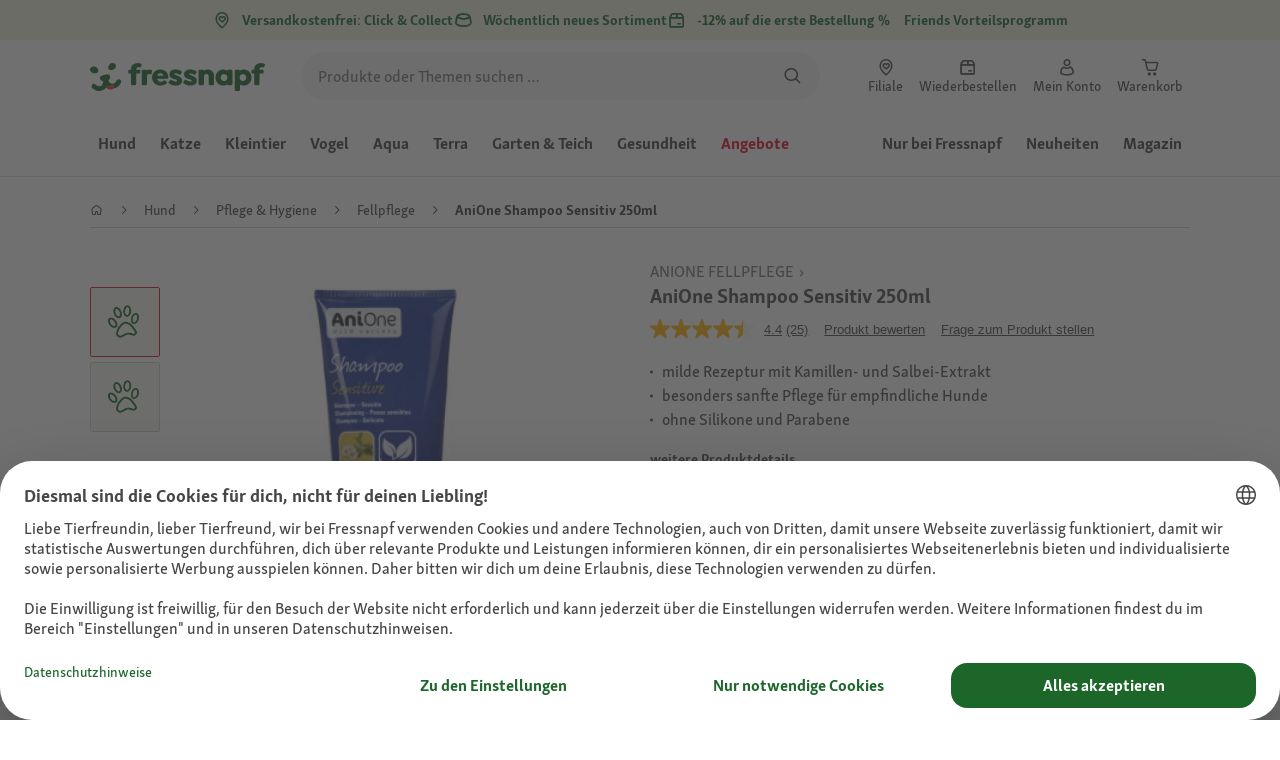

--- FILE ---
content_type: text/html;charset=utf-8
request_url: https://www.fressnapf.at/p/anione-shampoo-sensitiv-250ml-1275958/
body_size: 135352
content:
<!DOCTYPE html><html  lang="de-AT"><head><meta charset="utf-8">
<meta name="viewport" content="width=device-width, initial-scale=1">
<script type="importmap">{"imports":{"#entry":"/_nuxt3/dcWY3N85.js"}}</script>
<title>AniOne Shampoo Sensitiv 250ml | FRESSNAPF</title>
<link rel="preconnect" href="https://assets.fressnapf.com">
<link rel="preconnect" href="https://media.os.fressnapf.com">
<link rel="preconnect" href="https://connect.facebook.net">
<link rel="preconnect" href="https://www.google.com">
<link rel="preconnect" href="https://www.gstatic.com" crossorigin="anonymous">
<link rel="preconnect" href="https://purpose.fressnapf.at" data-hid="dns-preconnect-purpose">
<link rel="preconnect" href="https://metrics.fressnapf.at" data-hid="dns-preconnect-metrics">
<script src="https://www.fressnapf.at/sst/BxR6g.js" async defer data-hid="server_side_tagging"></script>
<script src="https://apps.bazaarvoice.com/deployments/fressnapf/main_site/production/de_AT/bv.js" async type="text/javascript" onerror="this.dataset.onerrorfired = true" onload="this.dataset.onloadfired = true" data-hid="bazaarvoice"></script>
<style>@font-face{font-family:"Icons";font-weight:400;font-style:normal;font-display:block;src:url('/fonts/Icons/Icons.woff2') format('woff2');}@font-face{font-family:"FNMZSkolarWeb";font-weight:400;font-style:normal;font-display:swap;src:url('/fonts/FNMZSkolar/FNMZSkolarSansLatnWeb-Rg.woff2') format('woff2');}@font-face{font-family:"FNMZSkolarWeb";font-weight:500;font-style:normal;font-display:swap;src:url('/fonts/FNMZSkolar/FNMZSkolarSansLatnWeb-Me.woff2') format('woff2');}@font-face{font-family:"FNMZSkolarWeb";font-weight:600;font-style:normal;font-display:swap;src:url('/fonts/FNMZSkolar/FNMZSkolarSansLatnWeb-Sb.woff2') format('woff2');}@font-face{font-family:"FNMZSkolarWeb";font-weight:700;font-style:normal;font-display:swap;src:url('/fonts/FNMZSkolar/FNMZSkolarSansLatnWeb-Bd.woff2') format('woff2');}@font-face{font-family:"FNMZSkolarWeb";font-weight:900;font-style:normal;font-display:swap;src:url('/fonts/FNMZSkolar/FNMZSkolarSansLatnWeb-Eb.woff2') format('woff2');}@font-face{font-family:"FNMZSkolar";font-weight:100;font-style:normal;font-display:swap;src:url('/fonts/FNMZSkolar/FNMZSkolarSansLatinRegular.woff2') format('woff2');}@font-face{font-family:"FNMZSkolar";font-weight:700;font-style:normal;font-display:swap;src:url('/fonts/FNMZSkolar/FNMZSkolarSansLatinBold.woff2') format('woff2');}@font-face{font-family:"FNMZSkolar";font-weight:900;font-style:normal;font-display:swap;src:url('/fonts/FNMZSkolar/FNMZSkolarSansLatinExtraBold.woff2') format('woff2');}@font-face{font-family:"FnmzSkolarCompressed";font-weight:100;font-style:normal;font-display:swap;src:url('/fonts/FNMZSkolar/FNMZSkolarSansLatinCompressedRegular.woff2') format('woff2');}@font-face{font-family:"FnmzSkolarCompressed";font-weight:700;font-style:normal;font-display:swap;src:url('/fonts/FNMZSkolar/FNMZSkolarSansLatinCompressedBold.woff2') format('woff2');}@font-face{font-family:"FnmzSkolarCompressed";font-weight:900;font-style:normal;font-display:swap;src:url('/fonts/FNMZSkolar/FNMZSkolarSansLatinCompressedExtraBold.woff2') format('woff2');}@font-face{font-family:"FNMZBoldenVan";font-weight:400;font-style:normal;font-display:swap;src:url('/fonts/FNMZBoldenVan/FNMZBoldenVan.woff2') format('woff2');}.font-icons{font-family:"Icons";}.font-fnmzskolarweb{font-family:"FNMZSkolarWeb";}.font-fnmzskolarweb{font-family:"FNMZSkolarWeb";}.font-fnmzskolarweb{font-family:"FNMZSkolarWeb";}.font-fnmzskolarweb{font-family:"FNMZSkolarWeb";}.font-fnmzskolarweb{font-family:"FNMZSkolarWeb";}.font-fnmzskolar{font-family:"FNMZSkolar";}.font-fnmzskolar{font-family:"FNMZSkolar";}.font-fnmzskolar{font-family:"FNMZSkolar";}.font-fnmzskolarcompressed{font-family:"FnmzSkolarCompressed";}.font-fnmzskolarcompressed{font-family:"FnmzSkolarCompressed";}.font-fnmzskolarcompressed{font-family:"FnmzSkolarCompressed";}.font-fnmzboldenvan{font-family:"FNMZBoldenVan";}</style>
<style>@charset "UTF-8";:root{--color-general-text-status-positive-default:#20852a;--color-general-text-status-negative-default:#cc4136;--color-action-icons-error-default-base:#cc4136;--color-general-icons-neutral-high:#565b56;--color-general-icons-neutral-higher:#383b38;--color-general-icons-primary-default:#43824a;--color-action-text-primary-default-base:#1c662a;--color-action-icons-primary-default-base:#1c662a;--color-action-background-payback-default-base:#003eb0;--color-general-background-status-neutral-default:#ededed;--color-general-background-status-medium-default:#ffebbc;--color-general-background-status-positive-default:#e1f2e0;--color-general-background-status-negative-default:#ffe8e5;--color-general-background-highlight-default:#e7efe8;--color-action-icons-neutral-default-base:#565b56;--color-general-background-promotion-permanent-default:#43824a;--color-general-background-neutral-default:#fff}html{box-sizing:border-box;color:#333;font:100% FnmzSkolar,Helvetica,Arial,sans-serif;-ms-text-size-adjust:100%;-webkit-text-size-adjust:100%;-moz-osx-font-smoothing:grayscale;-webkit-font-smoothing:antialiased;scroll-behavior:smooth;text-rendering:optimizeLegibility}body,html{height:100%}body{margin:0;position:relative;width:100%}body.no-scrolling{overflow:hidden}body.fixed{position:fixed}*,:after,:before{box-sizing:inherit}:focus-visible{outline:2px solid #1c662a;outline-offset:-2px}p{font-size:.875rem;line-height:22px;margin:0 0 16px}@media(min-width:768px){p{font-size:1rem;line-height:24px}}p:last-child{margin-bottom:0}img{max-width:100%}a{color:#1c662a;cursor:pointer;text-decoration:underline}a:hover{color:#659a69}strong{font-weight:700}@media(min-width:300px){.hide-xxs{display:none!important}}@media(max-width:299px){.show-xxs{display:none!important}}@media(min-width:400px){.hide-xs{display:none!important}}@media(max-width:399px){.show-xs{display:none!important}}@media(min-width:476px){.hide-s{display:none!important}}@media(max-width:475px){.show-s{display:none!important}}@media(min-width:768px){.hide-m{display:none!important}}@media(max-width:767px){.show-m{display:none!important}}@media(min-width:1140px){.hide-l{display:none!important}}@media(max-width:1139px){.show-l{display:none!important}}@media(min-width:1120px){.hide-xl{display:none!important}}@media(max-width:1119px){.show-xl{display:none!important}}@media(min-width:1500px){.hide-xl-wp{display:none!important}}@media(max-width:1499px){.show-xl-wp{display:none!important}}@media(min-width:1920px){.hide-xxl{display:none!important}}@media(max-width:1919px){.show-xxl{display:none!important}}.hide-all{display:none!important}.center-flex{display:flex;justify-content:center}table{border-spacing:0}table tr td{padding:0 0 0 16px}table tr td:first-child{padding-left:0}.iban-iframe{border:0;display:block;height:42px;margin:0;padding:0;width:100%}.grecaptcha-badge{visibility:hidden}@media(min-width:768px){.product-detail .product-overview .g-thumbs .swiper-wrapper{flex-direction:column}}.gm-style{font-family:FnmzSkolar,Helvetica,Arial,sans-serif}.focus-visible:focus-visible{outline:2px solid #1c662a;outline-offset:-2px}.focus-visible-inverse:focus-visible{outline:2px solid #fff;outline-offset:-2px}.list--cms{list-style:none;padding-left:20px}.list--cms li{margin-bottom:8px}.list--cms li:before{color:#cdbd90;content:"•";display:inline-block;font-weight:700;margin-left:-1em;width:1em}.list--cms.list--dash li:before{content:"–";width:1.1em}.list--cms.list--check li:before{content:"✓";width:1.3em}.list--cms.list--circle-check li:before{color:#196428;content:"";font-family:Icons,sans-serif;width:1.6em}.button--cms,.link--cms{background-color:transparent;color:#60843e;display:inline;padding:0;text-align:left;text-decoration:underline}.button--cms,.button--cms.button,.link--cms,.link--cms.button{-webkit-appearance:none;-moz-appearance:none;appearance:none;border:0;cursor:pointer;font-family:FnmzSkolar,Helvetica,Arial,sans-serif}.button--cms.button,.link--cms.button{background-color:#1c662a;background-image:none;border-radius:1000px;color:#fff;display:inline-block;font-size:16px;font-weight:600;letter-spacing:0;line-height:1.3;margin:0;outline:0;overflow:visible;padding:8px 20px;position:relative;text-align:center;text-decoration:none;text-shadow:none;text-transform:none;transition:background-color .2s ease-in-out,color .2s ease-in-out;vertical-align:middle;width:auto;-webkit-tap-highlight-color:rgba(0,0,0,0);-webkit-font-smoothing:antialiased}.button--cms.button:active,.button--cms.button:hover,.link--cms.button:active,.link--cms.button:hover{background-color:#659a69}.button--cms.button:focus-visible,.link--cms.button:focus-visible{background-color:#659a69;outline:2px solid #1c662a;outline-offset:0}.button--cms.button.button--large,.link--cms.button.button--large{height:48px}.button--cms.button.button--secondary:active,.button--cms.button.button--secondary:hover,.link--cms.button.button--secondary:active,.link--cms.button.button--secondary:hover{background-color:#659a69}.button--cms.button.button--secondary:focus-visible,.link--cms.button.button--secondary:focus-visible{background-color:#659a69;outline:2px solid #1c662a;outline-offset:0}.button--cms.button.button--secondary.button--large,.link--cms.button.button--secondary.button--large{height:48px}.button--cms.button.button--tertiary,.link--cms.button.button--tertiary{background-color:#fff;border:2px solid #1c662a;color:#1c662a}.button--cms.button.button--tertiary:active,.button--cms.button.button--tertiary:hover,.link--cms.button.button--tertiary:active,.link--cms.button.button--tertiary:hover{background-color:#c1d7c2;border:2px solid #659a69}.button--cms.button.button--tertiary:focus-visible,.link--cms.button.button--tertiary:focus-visible{color:#659a69;outline-color:#659a69}.button--cms.button.button--tertiary.button--status-success,.link--cms.button.button--tertiary.button--status-success{background-color:#fff;border:2px solid #659a69;color:#659a69}.button--cms.button.button--tertiary.button--disabled,.link--cms.button.button--tertiary.button--disabled{background-color:transparent;border:2px solid #c0c4c0;color:#a2a7a2}.button--cms.button.button--tertiary.button--icon-only,.link--cms.button.button--tertiary.button--icon-only{padding:0 8px}.button--cms.button.button--quaternary,.link--cms.button.button--quaternary{background-color:#fff;border:2px solid #1c662a;color:#1c662a}.button--cms.button.button--quaternary:active,.button--cms.button.button--quaternary:hover,.link--cms.button.button--quaternary:active,.link--cms.button.button--quaternary:hover{background-color:#c1d7c2;border:2px solid #659a69}.button--cms.button.button--quaternary:focus-visible,.link--cms.button.button--quaternary:focus-visible{color:#659a69;outline-color:#659a69}.button--cms.button.button--quaternary.button--status-success,.link--cms.button.button--quaternary.button--status-success{background-color:#fff;border:2px solid #659a69;color:#659a69}.button--cms.button.button--quaternary.button--disabled,.link--cms.button.button--quaternary.button--disabled{background-color:transparent;border:2px solid #c0c4c0;color:#a2a7a2}.button--cms.button.button--quaternary.button--icon-only,.link--cms.button.button--quaternary.button--icon-only{padding:0 8px}.button--cms.button.button--neutral,.link--cms.button.button--neutral{background-color:#fff;color:#1c662a}.button--cms.button.button--neutral:active,.button--cms.button.button--neutral:hover,.link--cms.button.button--neutral:active,.link--cms.button.button--neutral:hover{background-color:#ecedec;color:#659a69}.button--cms.button.button--neutral.button--status-loading,.link--cms.button.button--neutral.button--status-loading{background-color:#c0c4c0;border:2px solid #c0c4c0}.button--cms.button.button--neutral.button--disabled,.link--cms.button.button--neutral.button--disabled{background-color:#f4f6f4;border:0;color:#a2a7a2}.button--cms.button.button--neutral.button--icon-only,.link--cms.button.button--neutral.button--icon-only{padding:0 8px}.button--cms.button.button--neutral-inverted,.link--cms.button.button--neutral-inverted{background-color:transparent;border:2px solid #fff;color:#fff}.button--cms.button.button--neutral-inverted:active,.button--cms.button.button--neutral-inverted:hover,.link--cms.button.button--neutral-inverted:active,.link--cms.button.button--neutral-inverted:hover{background-color:#ffffff94}.button--cms.button.button--neutral-inverted.button--status-loading,.link--cms.button.button--neutral-inverted.button--status-loading{background-color:transparent;border:2px solid hsla(0,0%,100%,.18);color:#ffffff2e}.button--cms.button.button--neutral-inverted.button--status-success,.link--cms.button.button--neutral-inverted.button--status-success{background-color:#fff;border:2px solid #659a69;color:#659a69}.button--cms.button.button--neutral-inverted.button--disabled,.link--cms.button.button--neutral-inverted.button--disabled{background-color:transparent;border:2px solid hsla(0,0%,100%,.18);color:#ffffff2e}.button--cms.button.button--neutral-inverted.button--icon-only,.link--cms.button.button--neutral-inverted.button--icon-only{padding:0 8px}.button--cms.button.button-plain,.link--cms.button.button-plain{background-color:transparent;color:#1c662a;justify-content:flex-start;padding:0}.button--cms.button.button-plain:active,.button--cms.button.button-plain:hover,.link--cms.button.button-plain:active,.link--cms.button.button-plain:hover{background-color:transparent;color:#659a69;outline:0}.button--cms.button.button-plain.button--status-loading,.link--cms.button.button-plain.button--status-loading{background:transparent;border:0;color:#383b38;padding-left:28px}.button--cms.button.button-plain.button--status-loading:before,.link--cms.button.button-plain.button--status-loading:before{background-image:url("data:image/svg+xml;charset=utf-8,%3Csvg xmlns='http://www.w3.org/2000/svg' xml:space='preserve' viewBox='0 0 40 40'%3E%3Cpath fill='%23c0c4c0' d='M20.201 5.169c-8.254 0-14.946 6.692-14.946 14.946 0 8.255 6.692 14.946 14.946 14.946s14.946-6.691 14.946-14.946c-.001-8.254-6.692-14.946-14.946-14.946m0 26.58c-6.425 0-11.634-5.208-11.634-11.634 0-6.425 5.209-11.634 11.634-11.634s11.633 5.209 11.633 11.634-5.208 11.634-11.633 11.634' opacity='.2'/%3E%3Cpath fill='%23c0c4c0' d='m26.013 10.047 1.654-2.866a14.86 14.86 0 0 0-7.466-2.012v3.312c2.119 0 4.1.576 5.812 1.566'%3E%3CanimateTransform attributeName='transform' attributeType='xml' dur='0.5s' from='0 20 20' repeatCount='indefinite' to='360 20 20' type='rotate'/%3E%3C/path%3E%3C/svg%3E");left:0}.button--cms.button.button-plain.button--status-success,.link--cms.button.button-plain.button--status-success{background:transparent;border:0;color:#1c662a}.button--cms.button.button-plain.button--disabled,.link--cms.button.button-plain.button--disabled{background:transparent;color:#a2a7a2}.button--cms.button.button-plain:focus-visible,.link--cms.button.button-plain:focus-visible{background-color:transparent;padding:8px 20px}.button--cms.button.button-plain.button--icon-only:focus-visible,.link--cms.button.button-plain.button--icon-only:focus-visible{background:transparent;color:#1c662a;outline:0}.button--cms.button.button--outline-black,.link--cms.button.button--outline-black{background-color:transparent;border:1px solid #d3d2cd;color:#333;font-weight:400;padding-bottom:9px;padding-top:9px}.button--cms.button.button--outline-black:hover,.link--cms.button.button--outline-black:hover{background-color:#3333331a}.button--cms.button.button--outline-black:active,.button--cms.button.button--outline-black:focus,.link--cms.button.button--outline-black:active,.link--cms.button.button--outline-black:focus{background-color:#3333}.button--cms.button.button--disabled,.button--cms.button:disabled,.button--cms.button:disabled[disabled],.link--cms.button.button--disabled,.link--cms.button:disabled,.link--cms.button:disabled[disabled]{background-color:#333;color:#fff;cursor:default;opacity:.15;pointer-events:none}.button--cms.link,.link--cms.link{-webkit-appearance:none;-moz-appearance:none;appearance:none;background-color:transparent;border:0;color:#464646;cursor:pointer;display:inline;font-family:FnmzSkolar,Helvetica,Arial,sans-serif;font-size:14px;line-height:1.5;padding:0;text-align:left;text-decoration:none;-webkit-tap-highlight-color:rgba(0,0,0,0)}.button--cms.link:after,.link--cms.link:after{content:"› ";display:inline-block;padding-left:.15em}.button--cms.link:focus,.link--cms.link:focus{outline:none}.button--cms.link:focus-visible,.link--cms.link:focus-visible{outline:2px solid #1c662a;outline-offset:0}.button--cms.link:hover,.link--cms.link:hover{color:#196428;text-decoration:underline}.button--cms.link.link-text--pre:after,.link--cms.link.link-text--pre:after{display:none}.button--cms.link.link-text--pre:before,.link--cms.link.link-text--pre:before{content:"› ";display:inline-block;padding-left:.15em}.button--cms.link.link--disabled,.button--cms.link:disabled,.button--cms.link:disabled[disabled],.link--cms.link.link--disabled,.link--cms.link:disabled,.link--cms.link:disabled[disabled]{cursor:default;opacity:.5;pointer-events:none}.button--cms[id]:before,.link--cms[id]:before{display:none}.button--cms:focus,.link--cms:focus{outline:none}.button--cms:focus-visible,.link--cms:focus-visible{outline:2px solid #1c662a;outline-offset:0}@property --transition-duration{syntax:"<time>";inherits:false;initial-value:.1s}.fade-enter-active{transition:all var(--transition-duration) ease-in-out}.fade-leave-active{transition:none}.fade-enter-from,.fade-leave-to{opacity:0}.slide-enter-active,.slide-leave-active{opacity:1;transform:translateY(0);transition:transform var(--transition-duration) ease-in-out,opacity var(--transition-duration) ease-in-out}.slide-enter-from,.slide-leave-to{opacity:0;transform:translateY(-100%)}@keyframes bounce{0%{transform:scale(0)}50%{transform:scale(1.25)}to{transform:scale(1)}}.spinner-enter-active{--transition-duration:.1s;transition:opacity var(--transition-duration)}.spinner-enter-active .loading-icon{transform:scale(1)}.spinner-leave-active{transition:opacity var(--transition-duration)}.spinner-leave-active .loading-icon{animation:bounce var(--transition-duration) reverse;transform:scale(1)}.spinner-enter-from,.spinner-leave-to{opacity:0}</style>
<style>.vc-popover-content-wrapper{--popover-horizontal-content-offset:8px;--popover-vertical-content-offset:10px;--popover-caret-horizontal-offset:18px;--popover-caret-vertical-offset:8px;display:block;outline:none;position:absolute;z-index:10}.vc-popover-content-wrapper:not(.is-interactive){pointer-events:none}.vc-popover-content{background-color:var(--vc-popover-content-bg);border:1px solid;border-color:var(--vc-popover-content-border);border-radius:var(--vc-rounded-lg);box-shadow:var(--vc-shadow-lg);color:var(--vc-popover-content-color);font-weight:var(--vc-font-medium);outline:none;padding:4px;position:relative;z-index:10}.vc-popover-content.direction-bottom{margin-top:var(--popover-vertical-content-offset)}.vc-popover-content.direction-top{margin-bottom:var(--popover-vertical-content-offset)}.vc-popover-content.direction-left{margin-right:var(--popover-horizontal-content-offset)}.vc-popover-content.direction-right{margin-left:var(--popover-horizontal-content-offset)}.vc-popover-caret{background-color:inherit;border-left:inherit;border-top:inherit;content:"";display:block;height:12px;position:absolute;width:12px;z-index:-1}.vc-popover-caret.direction-bottom{top:0}.vc-popover-caret.direction-bottom.align-left{transform:translateY(-50%) rotate(45deg)}.vc-popover-caret.direction-bottom.align-center{transform:translate(-50%) translateY(-50%) rotate(45deg)}.vc-popover-caret.direction-bottom.align-right{transform:translateY(-50%) rotate(45deg)}.vc-popover-caret.direction-top{top:100%}.vc-popover-caret.direction-top.align-left{transform:translateY(-50%) rotate(-135deg)}.vc-popover-caret.direction-top.align-center{transform:translate(-50%) translateY(-50%) rotate(-135deg)}.vc-popover-caret.direction-top.align-right{transform:translateY(-50%) rotate(-135deg)}.vc-popover-caret.direction-left{left:100%}.vc-popover-caret.direction-left.align-top{transform:translate(-50%) rotate(135deg)}.vc-popover-caret.direction-left.align-middle{transform:translateY(-50%) translate(-50%) rotate(135deg)}.vc-popover-caret.direction-left.align-bottom{transform:translate(-50%) rotate(135deg)}.vc-popover-caret.direction-right{left:0}.vc-popover-caret.direction-right.align-top{transform:translate(-50%) rotate(-45deg)}.vc-popover-caret.direction-right.align-middle{transform:translateY(-50%) translate(-50%) rotate(-45deg)}.vc-popover-caret.direction-right.align-bottom{transform:translate(-50%) rotate(-45deg)}.vc-popover-caret.align-left{left:var(--popover-caret-horizontal-offset)}.vc-popover-caret.align-center{left:50%}.vc-popover-caret.align-right{right:var(--popover-caret-horizontal-offset)}.vc-popover-caret.align-top{top:var(--popover-caret-vertical-offset)}.vc-popover-caret.align-middle{top:50%}.vc-popover-caret.align-bottom{bottom:var(--popover-caret-vertical-offset)}.vc-day-popover-row{align-items:center;display:flex;transition:var(--vc-day-content-transition)}.vc-day-popover-row-indicator{align-items:center;display:flex;flex-grow:0;justify-content:center;width:15px}.vc-day-popover-row-indicator span{transition:var(--vc-day-content-transition)}.vc-day-popover-row-label{align-items:center;display:flex;flex-grow:1;flex-wrap:none;font-size:var(--vc-text-xs);line-height:var(--vc-leading-normal);margin-left:4px;margin-right:4px;width:-webkit-max-content;width:-moz-max-content;width:max-content}.vc-day-popover-row-highlight{border-radius:3px;height:5px;width:8px}.vc-day-popover-row-bar{height:3px;width:10px}.vc-base-icon{display:inline-block;fill:none;stroke:currentColor;stroke-width:2}.vc-header{display:grid;grid-gap:4px;align-items:center;height:30px;margin-top:10px;padding-left:10px;padding-right:10px}.vc-header.is-lg{font-size:var(--vc-text-lg)}.vc-header.is-xl{font-size:var(--vc-text-xl)}.vc-header.is-2xl{font-size:var(--vc-text-2xl)}.vc-header .vc-title-wrapper{grid-column:title;grid-row:1}.vc-header .vc-prev{grid-column:prev;grid-row:1}.vc-header .vc-next{grid-column:next;grid-row:1}.vc-header .vc-next,.vc-header .vc-prev,.vc-header .vc-title{align-items:center;border:0;border-radius:var(--vc-rounded);cursor:pointer;display:flex;pointer-events:auto;-webkit-user-select:none;-moz-user-select:none;user-select:none}.vc-header .vc-title{color:var(--vc-header-title-color);font-weight:var(--vc-font-semibold);line-height:30px;margin:0;padding:0 8px;white-space:nowrap}.vc-header .vc-title:hover{opacity:.75}.vc-header .vc-arrow{align-items:center;color:var(--vc-header-arrow-color);display:flex;height:30px;justify-content:center;margin:0;padding:0;width:28px}.vc-header .vc-arrow:hover{background:var(--vc-header-arrow-hover-bg)}.vc-header .vc-arrow:disabled{opacity:.25;pointer-events:none}.vc-nav-header{display:flex;justify-content:space-between}.vc-nav-arrow,.vc-nav-item,.vc-nav-title{border:0;border-radius:var(--vc-rounded);cursor:pointer;font-size:var(--vc-text-sm);margin:0;-webkit-user-select:none;-moz-user-select:none;user-select:none;white-space:nowrap}.vc-nav-arrow:hover,.vc-nav-item:hover,.vc-nav-title:hover{background-color:var(--vc-nav-hover-bg)}.vc-nav-arrow:disabled,.vc-nav-item:disabled,.vc-nav-title:disabled{opacity:.25;pointer-events:none}.vc-nav-title{color:var(--vc-nav-title-color);font-weight:var(--vc-font-bold);height:30px;line-height:var(--vc-leading-snug);padding:0 6px}.vc-nav-arrow{align-items:center;color:var(--vc-header-arrow-color);display:flex;height:30px;justify-content:center;padding:0;width:26px}.vc-nav-items{display:grid;grid-template-columns:repeat(3,1fr);grid-row-gap:2px;grid-column-gap:5px;margin-top:2px}.vc-nav-item{font-weight:var(--vc-font-semibold);line-height:var(--vc-leading-snug);padding:6px 0;text-align:center;width:48px}.vc-nav-item.is-active{background-color:var(--vc-nav-item-active-bg);color:var(--vc-nav-item-active-color);font-weight:var(--vc-font-bold)}.vc-nav-item.is-active:not(:focus){box-shadow:var(--vc-nav-item-active-box-shadow)}.vc-nav-item.is-current{color:var(--vc-nav-item-current-color)}.vc-day{min-height:32px;position:relative;z-index:1}.vc-monthly .is-not-in-month *{opacity:0;pointer-events:none}.vc-day-layer{inset:0;pointer-events:none;position:absolute}.vc-day-box-center-center{align-items:center;display:flex;justify-content:center;transform-origin:50% 50%}.vc-day-box-left-center{align-items:center;display:flex;justify-content:flex-start;transform-origin:0 50%}.vc-day-box-right-center{align-items:center;display:flex;justify-content:flex-end;transform-origin:100% 50%}.vc-day-box-center-bottom{align-items:flex-end;display:flex;justify-content:center}.vc-day-content{align-items:center;border-radius:var(--vc-rounded-full);cursor:pointer;display:flex;font-size:var(--vc-text-sm);font-weight:var(--vc-font-medium);height:28px;justify-content:center;line-height:28px;-webkit-user-select:none;-moz-user-select:none;user-select:none;width:28px}.vc-day-content:hover{background-color:var(--vc-day-content-hover-bg)}.vc-day-content.vc-disabled{color:var(--vc-day-content-disabled-color)}.vc-content:not(.vc-base){color:var(--vc-content-color);font-weight:var(--vc-font-bold)}.vc-highlights{overflow:hidden;pointer-events:none;z-index:-1}.vc-highlight{height:28px;width:28px}.vc-highlight.vc-highlight-base-start{border-radius:0!important;border-right-width:0!important;width:50%!important}.vc-highlight.vc-highlight-base-end{border-left-width:0!important;border-radius:0!important;width:50%!important}.vc-highlight.vc-highlight-base-middle{border-left-width:0!important;border-radius:0!important;border-right-width:0!important;margin:0 -1px;width:100%}.vc-highlight-bg-none,.vc-highlight-bg-outline{background-color:var(--vc-highlight-outline-bg);border:2px solid;border-color:var(--vc-highlight-outline-border);border-radius:var(--vc-rounded-full)}.vc-highlight-bg-light{background-color:var(--vc-highlight-light-bg);border-radius:var(--vc-rounded-full)}.vc-highlight-bg-solid{background-color:var(--vc-highlight-solid-bg);border-radius:var(--vc-rounded-full)}.vc-highlight-content-none,.vc-highlight-content-outline{color:var(--vc-highlight-outline-content-color);font-weight:var(--vc-font-bold)}.vc-highlight-content-light{color:var(--vc-highlight-light-content-color);font-weight:var(--vc-font-bold)}.vc-highlight-content-solid{color:var(--vc-highlight-solid-content-color);font-weight:var(--vc-font-bold)}.vc-dots{align-items:center;display:flex;justify-content:center}.vc-dot{border-radius:9999px;height:5px;transition:var(--vc-day-content-transition);width:5px}.vc-dot:not(:last-child){margin-right:3px}.vc-bars{align-items:center;display:flex;justify-content:flex-start;width:75%}.vc-bar{flex-grow:1;height:3px;transition:var(--vc-day-content-transition)}.vc-dot{background-color:var(--vc-dot-bg)}.vc-bar{background-color:var(--vc-bar-bg)}.vc-pane{min-width:250px}.vc-weeknumber{align-items:center;display:flex;justify-content:center;position:absolute}.vc-weeknumber.is-left{left:calc(var(--vc-weeknumber-offset-inside)*-1)}.vc-weeknumber.is-right{right:calc(var(--vc-weeknumber-offset-inside)*-1)}.vc-weeknumber.is-left-outside{left:calc(var(--vc-weeknumber-offset-outside)*-1)}.vc-weeknumber.is-right-outside{right:calc(var(--vc-weeknumber-offset-outside)*-1)}.vc-weeknumber-content{align-items:center;color:var(--vc-weeknumber-color);display:flex;font-size:var(--vc-text-xs);font-style:italic;font-weight:var(--vc-font-medium);height:28px;justify-content:center;margin-top:2px;-webkit-user-select:none;-moz-user-select:none;user-select:none;width:28px}.vc-weeks{position:relative;-webkit-overflow-scrolling:touch;min-width:232px;padding:6px}.vc-weeks.vc-show-weeknumbers-left{margin-left:var(--vc-weeknumber-offset-inside)}.vc-weeks.vc-show-weeknumbers-right{margin-right:var(--vc-weeknumber-offset-inside)}.vc-weekday{color:var(--vc-weekday-color);cursor:default;font-size:var(--vc-text-sm);font-weight:var(--vc-font-bold);line-height:14px;padding-bottom:8px;padding-top:4px;text-align:center;-webkit-user-select:none;-moz-user-select:none;user-select:none}.vc-week,.vc-weekdays{display:grid;grid-template-columns:repeat(7,1fr);position:relative}.vc-pane-container{position:relative;width:100%}.vc-pane-container.in-transition{overflow:hidden}.vc-pane-layout{display:grid}.vc-pane-header-wrapper{pointer-events:none;position:absolute;top:0;width:100%}.vc-day-popover-container{font-size:var(--vc-text-xs);font-weight:var(--vc-font-medium)}.vc-day-popover-header{color:var(--vc-day-popover-header-color);font-size:var(--vc-text-xs);font-weight:var(--vc-font-semibold);text-align:center}.vc-base-select{align-items:center;display:flex;font-size:var(--vc-text-base);font-weight:var(--vc-font-medium);height:30px;justify-content:center;position:relative}.vc-base-select.vc-has-icon select{padding:0 27px 0 9px}.vc-base-select.vc-has-icon .vc-base-sizer{padding:0 28px 0 10px}.vc-base-select.vc-fit-content select{left:0;position:absolute;top:0;width:100%}.vc-base-select .vc-base-icon{opacity:.6;pointer-events:none;position:absolute;right:4px;top:6px}.vc-base-select .vc-base-sizer{color:transparent;font-size:var(--vc-text-base);font-weight:var(--vc-font-medium);margin:0;padding:0 8px}.vc-base-select select{-webkit-appearance:none;-moz-appearance:none;appearance:none;background-color:var(--vc-select-bg);background-image:none;border-radius:var(--vc-rounded);color:var(--vc-select-color);cursor:pointer;display:inline-flex;display:block;height:30px;justify-content:center;line-height:var(--leading-none);margin:0;padding:0 7px;text-align:center;text-indent:0;width:-webkit-max-content;width:-moz-max-content;width:max-content}.vc-base-select select:hover{background-color:var(--vc-select-hover-bg)}.vc-base-select select.vc-align-left{text-align:left}.vc-base-select select.vc-align-right{text-align:right}.vc-time-picker{align-items:center;display:flex;flex-direction:column;padding:8px 4px}.vc-time-picker.vc-invalid{opacity:.5;pointer-events:none}.vc-time-picker.vc-attached{border-top:1px solid var(--vc-time-picker-border)}.vc-time-picker>*+*{margin-top:4px}.vc-time-header{align-items:center;display:flex;font-size:var(--vc-text-sm);font-weight:var(--vc-font-semibold);line-height:21px;margin-top:-4px;padding-left:4px;padding-right:4px;text-transform:uppercase}.vc-time-select-group{align-items:center;background:var(--vc-time-select-group-bg);border:1px solid var(--vc-time-select-group-border);border-radius:var(--vc-rounded-md);display:inline-flex;padding:0 4px}.vc-time-select-group .vc-base-icon{color:var(--vc-time-select-group-icon-color);margin-right:4px}.vc-time-select-group select{background:transparent;padding:0 4px}.vc-time-weekday{color:var(--vc-time-weekday-color);letter-spacing:var(--tracking-wide)}.vc-time-month{color:var(--vc-time-month-color);margin-left:8px}.vc-time-day{color:var(--vc-time-day-color);margin-left:4px}.vc-time-year{color:var(--vc-time-year-color);margin-left:8px}.vc-time-colon{margin:0 1px 2px 2px}.vc-time-decimal{margin:0 0 0 1px}.vc-none-enter-active,.vc-none-leave-active{transition-duration:0s}.vc-fade-enter-active,.vc-fade-leave-active,.vc-slide-down-enter-active,.vc-slide-down-leave-active,.vc-slide-fade-enter-active,.vc-slide-fade-leave-active,.vc-slide-left-enter-active,.vc-slide-left-leave-active,.vc-slide-right-enter-active,.vc-slide-right-leave-active,.vc-slide-up-enter-active,.vc-slide-up-leave-active{-webkit-backface-visibility:hidden;backface-visibility:hidden;pointer-events:none;transition:transform var(--vc-slide-duration) var(--vc-slide-timing),opacity var(--vc-slide-duration) var(--vc-slide-timing)}.vc-fade-leave-active,.vc-none-leave-active,.vc-slide-down-leave-active,.vc-slide-left-leave-active,.vc-slide-right-leave-active,.vc-slide-up-leave-active{position:absolute!important;width:100%}.vc-fade-enter-from,.vc-fade-leave-to,.vc-none-enter-from,.vc-none-leave-to,.vc-slide-down-enter-from,.vc-slide-down-leave-to,.vc-slide-fade-enter-from,.vc-slide-fade-leave-to,.vc-slide-left-enter-from,.vc-slide-left-leave-to,.vc-slide-right-enter-from,.vc-slide-right-leave-to,.vc-slide-up-enter-from,.vc-slide-up-leave-to{opacity:0}.vc-slide-fade-enter-from.direction-left,.vc-slide-fade-leave-to.direction-left,.vc-slide-left-enter-from,.vc-slide-right-leave-to{transform:translate(var(--vc-slide-translate))}.vc-slide-fade-enter-from.direction-right,.vc-slide-fade-leave-to.direction-right,.vc-slide-left-leave-to,.vc-slide-right-enter-from{transform:translate(calc(var(--vc-slide-translate)*-1))}.vc-slide-down-leave-to,.vc-slide-fade-enter-from.direction-top,.vc-slide-fade-leave-to.direction-top,.vc-slide-up-enter-from{transform:translateY(var(--vc-slide-translate))}.vc-slide-down-enter-from,.vc-slide-fade-enter-from.direction-bottom,.vc-slide-fade-leave-to.direction-bottom,.vc-slide-up-leave-to{transform:translateY(calc(var(--vc-slide-translate)*-1))}:root{--vc-white:#fff;--vc-black:#000;--vc-gray-50:#f8fafc;--vc-gray-100:#f1f5f9;--vc-gray-200:#e2e8f0;--vc-gray-300:#cbd5e1;--vc-gray-400:#94a3b8;--vc-gray-500:#64748b;--vc-gray-600:#475569;--vc-gray-700:#334155;--vc-gray-800:#1e293b;--vc-gray-900:#0f172a;--vc-font-family:BlinkMacSystemFont,-apple-system,"Segoe UI","Roboto","Oxygen","Ubuntu","Cantarell","Fira Sans","Droid Sans","Helvetica Neue","Helvetica","Arial",sans-serif;--vc-font-normal:400;--vc-font-medium:500;--vc-font-semibold:600;--vc-font-bold:700;--vc-text-2xs:10px;--vc-text-xs:12px;--vc-text-sm:14px;--vc-text-base:16px;--vc-text-lg:18px;--vc-text-xl:20px;--vc-text-2xl:24px;--vc-leading-none:1;--vc-leading-tight:1.25;--vc-leading-snug:1.375;--vc-leading-normal:1.5;--vc-rounded:.25rem;--vc-rounded-md:.375rem;--vc-rounded-lg:.5rem;--vc-rounded-full:9999px;--vc-shadow:0 1px 3px 0 rgba(0,0,0,.1),0 1px 2px 0 rgba(0,0,0,.06);--vc-shadow-lg:0 10px 15px -3px rgba(0,0,0,.1),0 4px 6px -2px rgba(0,0,0,.05);--vc-shadow-inner:inset 0 2px 4px 0 rgba(0,0,0,.06);--vc-slide-translate:22px;--vc-slide-duration:.15s;--vc-slide-timing:ease;--vc-day-content-transition:all .13s ease-in;--vc-weeknumber-offset-inside:26px;--vc-weeknumber-offset-outside:34px}.vc-gray{--vc-accent-50:var(--vc-gray-50);--vc-accent-100:var(--vc-gray-100);--vc-accent-200:var(--vc-gray-200);--vc-accent-300:var(--vc-gray-300);--vc-accent-400:var(--vc-gray-400);--vc-accent-500:var(--vc-gray-500);--vc-accent-600:var(--vc-gray-600);--vc-accent-700:var(--vc-gray-700);--vc-accent-800:var(--vc-gray-800);--vc-accent-900:var(--vc-gray-900)}.vc-red{--vc-accent-50:#fef2f2;--vc-accent-100:#fee2e2;--vc-accent-200:#fecaca;--vc-accent-300:#fca5a5;--vc-accent-400:#f87171;--vc-accent-500:#ef4444;--vc-accent-600:#dc2626;--vc-accent-700:#b91c1c;--vc-accent-800:#991b1b;--vc-accent-900:#7f1d1d}.vc-orange{--vc-accent-50:#fff7ed;--vc-accent-100:#ffedd5;--vc-accent-200:#fed7aa;--vc-accent-300:#fdba74;--vc-accent-400:#fb923c;--vc-accent-500:#f97316;--vc-accent-600:#ea580c;--vc-accent-700:#c2410c;--vc-accent-800:#9a3412;--vc-accent-900:#7c2d12}.vc-yellow{--vc-accent-50:#fefce8;--vc-accent-100:#fef9c3;--vc-accent-200:#fef08a;--vc-accent-300:#fde047;--vc-accent-400:#facc15;--vc-accent-500:#eab308;--vc-accent-600:#ca8a04;--vc-accent-700:#a16207;--vc-accent-800:#854d0e;--vc-accent-900:#713f12}.vc-green{--vc-accent-50:#f0fdf4;--vc-accent-100:#dcfce7;--vc-accent-200:#bbf7d0;--vc-accent-300:#86efac;--vc-accent-400:#4ade80;--vc-accent-500:#22c55e;--vc-accent-600:#16a34a;--vc-accent-700:#15803d;--vc-accent-800:#166534;--vc-accent-900:#14532d}.vc-teal{--vc-accent-50:#f0fdfa;--vc-accent-100:#ccfbf1;--vc-accent-200:#99f6e4;--vc-accent-300:#5eead4;--vc-accent-400:#2dd4bf;--vc-accent-500:#14b8a6;--vc-accent-600:#0d9488;--vc-accent-700:#0f766e;--vc-accent-800:#115e59;--vc-accent-900:#134e4a}.vc-blue{--vc-accent-50:#eff6ff;--vc-accent-100:#dbeafe;--vc-accent-200:#bfdbfe;--vc-accent-300:#93c5fd;--vc-accent-400:#60a5fa;--vc-accent-500:#3b82f6;--vc-accent-600:#2563eb;--vc-accent-700:#1d4ed8;--vc-accent-800:#1e40af;--vc-accent-900:#1e3a8a}.vc-indigo{--vc-accent-50:#eef2ff;--vc-accent-100:#e0e7ff;--vc-accent-200:#c7d2fe;--vc-accent-300:#a5b4fc;--vc-accent-400:#818cf8;--vc-accent-500:#6366f1;--vc-accent-600:#4f46e5;--vc-accent-700:#4338ca;--vc-accent-800:#3730a3;--vc-accent-900:#312e81}.vc-purple{--vc-accent-50:#faf5ff;--vc-accent-100:#f3e8ff;--vc-accent-200:#e9d5ff;--vc-accent-300:#d8b4fe;--vc-accent-400:#c084fc;--vc-accent-500:#a855f7;--vc-accent-600:#9333ea;--vc-accent-700:#7e22ce;--vc-accent-800:#6b21a8;--vc-accent-900:#581c87}.vc-pink{--vc-accent-50:#fdf2f8;--vc-accent-100:#fce7f3;--vc-accent-200:#fbcfe8;--vc-accent-300:#f9a8d4;--vc-accent-400:#f472b6;--vc-accent-500:#ec4899;--vc-accent-600:#db2777;--vc-accent-700:#be185d;--vc-accent-800:#9d174d;--vc-accent-900:#831843}.vc-focus:focus-within{box-shadow:var(--vc-focus-ring);outline:0}.vc-light{--vc-color:var(--vc-gray-900);--vc-bg:var(--vc-white);--vc-border:var(--vc-gray-300);--vc-hover-bg:rgba(204,214,224,.3);--vc-focus-ring:0 0 0 2px rgba(59,131,246,.4);--vc-header-arrow-color:var(--vc-gray-500);--vc-header-arrow-hover-bg:var(--vc-gray-200);--vc-header-title-color:var(--vc-gray-900);--vc-weekday-color:var(--vc-gray-500);--vc-weeknumber-color:var(--vc-gray-400);--vc-nav-hover-bg:var(--vc-gray-200);--vc-nav-title-color:var(--vc-gray-900);--vc-nav-item-hover-box-shadow:none;--vc-nav-item-active-color:var(--vc-white);--vc-nav-item-active-bg:var(--vc-accent-500);--vc-nav-item-active-box-shadow:var(--vc-shadow);--vc-nav-item-current-color:var(--vc-accent-600);--vc-day-popover-container-color:var(--vc-white);--vc-day-popover-container-bg:var(--vc-gray-800);--vc-day-popover-container-border:var(--vc-gray-700);--vc-day-popover-header-color:var(--vc-gray-700);--vc-popover-content-color:var(--vc-gray-900);--vc-popover-content-bg:var(--vc-gray-50);--vc-popover-content-border:var(--vc-gray-300);--vc-time-picker-border:var(--vc-gray-300);--vc-time-weekday-color:var(--vc-gray-700);--vc-time-month-color:var(--vc-accent-600);--vc-time-day-color:var(--vc-accent-600);--vc-time-year-color:var(--vc-gray-500);--vc-time-select-group-bg:var(--vc-gray-50);--vc-time-select-group-border:var(--vc-gray-300);--vc-time-select-group-icon-color:var(--vc-accent-500);--vc-select-color:var(--vc-gray-900);--vc-select-bg:var(--vc-gray-100);--vc-select-hover-bg:var(--vc-gray-200);--vc-day-content-hover-bg:var(--vc-hover-bg);--vc-day-content-disabled-color:var(--vc-gray-400)}.vc-light .vc-attr,.vc-light.vc-attr{--vc-content-color:var(--vc-accent-600);--vc-highlight-outline-bg:var(--vc-white);--vc-highlight-outline-border:var(--vc-accent-600);--vc-highlight-outline-content-color:var(--vc-accent-700);--vc-highlight-light-bg:var(--vc-accent-200);--vc-highlight-light-content-color:var(--vc-accent-900);--vc-highlight-solid-bg:var(--vc-accent-600);--vc-highlight-solid-content-color:var(--vc-white);--vc-dot-bg:var(--vc-accent-600);--vc-bar-bg:var(--vc-accent-600)}.vc-dark{--vc-color:var(--vc-white);--vc-bg:var(--vc-gray-900);--vc-border:var(--vc-gray-700);--vc-hover-bg:rgba(114,129,151,.3);--vc-focus-ring:0 0 0 2px rgba(59,130,246,.7);--vc-header-arrow-color:var(--vc-gray-300);--vc-header-arrow-hover-bg:var(--vc-gray-800);--vc-header-title-color:var(--vc-gray-100);--vc-weekday-color:var(--vc-accent-200);--vc-weeknumber-color:var(--vc-gray-500);--vc-nav-hover-bg:var(--vc-gray-700);--vc-nav-title-color:var(--vc-gray-100);--vc-nav-item-hover-box-shadow:none;--vc-nav-item-active-color:var(--vc-white);--vc-nav-item-active-bg:var(--vc-accent-500);--vc-nav-item-active-box-shadow:none;--vc-nav-item-current-color:var(--vc-accent-400);--vc-day-popover-container-color:var(--vc-gray-800);--vc-day-popover-container-bg:var(--vc-white);--vc-day-popover-container-border:var(--vc-gray-100);--vc-day-popover-header-color:var(--vc-gray-300);--vc-popover-content-color:var(--vc-white);--vc-popover-content-bg:var(--vc-gray-800);--vc-popover-content-border:var(--vc-gray-700);--vc-time-picker-border:var(--vc-gray-700);--vc-time-weekday-color:var(--vc-gray-400);--vc-time-month-color:var(--vc-accent-400);--vc-time-day-color:var(--vc-accent-400);--vc-time-year-color:var(--vc-gray-500);--vc-time-select-group-bg:var(--vc-gray-700);--vc-time-select-group-border:var(--vc-gray-500);--vc-time-select-group-icon-color:var(--vc-accent-400);--vc-select-color:var(--vc-gray-200);--vc-select-bg:var(--vc-gray-700);--vc-select-hover-bg:var(--vc-gray-600);--vc-day-content-hover-bg:var(--vc-hover-bg);--vc-day-content-disabled-color:var(--vc-gray-600)}.vc-dark .vc-attr,.vc-dark.vc-attr{--vc-content-color:var(--vc-accent-500);--vc-highlight-outline-bg:var(--vc-gray-900);--vc-highlight-outline-border:var(--vc-accent-300);--vc-highlight-outline-content-color:var(--vc-accent-200);--vc-highlight-light-bg:var(--vc-accent-800);--vc-highlight-light-content-color:var(--vc-accent-100);--vc-highlight-solid-bg:var(--vc-accent-500);--vc-highlight-solid-content-color:var(--vc-white);--vc-dot-bg:var(--vc-accent-500);--vc-bar-bg:var(--vc-accent-500)}.vc-container{background-color:var(--vc-bg);color:var(--vc-color);display:inline-flex;font-family:var(--vc-font-family);height:-webkit-max-content;height:-moz-max-content;height:max-content;position:relative;width:-webkit-max-content;width:-moz-max-content;width:max-content;-webkit-font-smoothing:antialiased;-moz-osx-font-smoothing:grayscale;-webkit-tap-highlight-color:transparent}.vc-container,.vc-container *{box-sizing:border-box}.vc-container :focus,.vc-container:focus{outline:none}.vc-container .vc-container{border:none}.vc-bordered{border:1px solid;border-color:var(--vc-border);border-radius:var(--vc-rounded-lg)}.vc-expanded{min-width:100%}.vc-transparent{background-color:transparent}.vc-date-picker-content{background-color:var(--vc-bg);padding:0}.vc-date-picker-content .vc-container{border:0}</style>
<style>img[data-v-b76f94f1]{display:block;height:auto;max-width:100%;-o-object-fit:cover;object-fit:cover;width:100%}img.image--round[data-v-b76f94f1]{border-radius:50%}img.image--rounded-corners[data-v-b76f94f1]{border-radius:5px}img.image--fullsize[data-v-b76f94f1]{height:100%}img.lazyload[data-v-b76f94f1],img.lazyloading[data-v-b76f94f1]{background-color:#f7f5f0;background-image:url(/_nuxt3/preloader.B1sdQApp.gif);background-position:50%;background-repeat:no-repeat;background-size:50px 50px}.picture-copyright .image--rounded-corners[data-v-b76f94f1]{border-radius:5px 5px 0 0}.picture-information[data-v-b76f94f1]{background-color:#f2f2f2;font-size:14px;line-height:22px;padding:16px 16px 24px}@media(min-width:768px){.picture-information[data-v-b76f94f1]{font-size:16px;line-height:24px}}.picture-information .picture-copyright[data-v-b76f94f1]{color:#565b56}</style>
<style>.grid-item[data-v-7672e80e]{margin-bottom:20px;margin-left:10px;margin-right:10px;width:calc(100% - 20px)}.grid-item[data-v-7672e80e],.grid-item.grid-item--1[data-v-7672e80e]{flex-basis:auto;flex-grow:1;flex-shrink:0}.grid-item.grid-item--1[data-v-7672e80e]{width:calc(8.33333% - 20px)}.grid-item.grid-item--2[data-v-7672e80e]{flex-basis:auto;flex-grow:1;flex-shrink:0;width:calc(16.66667% - 20px)}.grid-item.grid-item--3[data-v-7672e80e]{flex-basis:auto;flex-grow:1;flex-shrink:0;width:calc(25% - 20px)}.grid-item.grid-item--4[data-v-7672e80e]{flex-basis:auto;flex-grow:1;flex-shrink:0;width:calc(33.33333% - 20px)}.grid-item.grid-item--5[data-v-7672e80e]{flex-basis:auto;flex-grow:1;flex-shrink:0;width:calc(41.66667% - 20px)}.grid-item.grid-item--6[data-v-7672e80e]{flex-basis:auto;flex-grow:1;flex-shrink:0;width:calc(50% - 20px)}.grid-item.grid-item--7[data-v-7672e80e]{flex-basis:auto;flex-grow:1;flex-shrink:0;width:calc(58.33333% - 20px)}.grid-item.grid-item--8[data-v-7672e80e]{flex-basis:auto;flex-grow:1;flex-shrink:0;width:calc(66.66667% - 20px)}.grid-item.grid-item--9[data-v-7672e80e]{flex-basis:auto;flex-grow:1;flex-shrink:0;width:calc(75% - 20px)}.grid-item.grid-item--10[data-v-7672e80e]{flex-basis:auto;flex-grow:1;flex-shrink:0;width:calc(83.33333% - 20px)}.grid-item.grid-item--11[data-v-7672e80e]{flex-basis:auto;flex-grow:1;flex-shrink:0;width:calc(91.66667% - 20px)}.grid-item.grid-item--12[data-v-7672e80e]{flex-basis:auto;flex-grow:1;flex-shrink:0;width:calc(100% - 20px)}@media(min-width:300px){.grid-item.grid-item--xxs--1[data-v-7672e80e]{flex-basis:auto;flex-grow:1;flex-shrink:0;width:calc(8.33333% - 20px)}.grid-item.grid-item--xxs--2[data-v-7672e80e]{flex-basis:auto;flex-grow:1;flex-shrink:0;width:calc(16.66667% - 20px)}.grid-item.grid-item--xxs--3[data-v-7672e80e]{flex-basis:auto;flex-grow:1;flex-shrink:0;width:calc(25% - 20px)}.grid-item.grid-item--xxs--4[data-v-7672e80e]{flex-basis:auto;flex-grow:1;flex-shrink:0;width:calc(33.33333% - 20px)}.grid-item.grid-item--xxs--5[data-v-7672e80e]{flex-basis:auto;flex-grow:1;flex-shrink:0;width:calc(41.66667% - 20px)}.grid-item.grid-item--xxs--6[data-v-7672e80e]{flex-basis:auto;flex-grow:1;flex-shrink:0;width:calc(50% - 20px)}.grid-item.grid-item--xxs--7[data-v-7672e80e]{flex-basis:auto;flex-grow:1;flex-shrink:0;width:calc(58.33333% - 20px)}.grid-item.grid-item--xxs--8[data-v-7672e80e]{flex-basis:auto;flex-grow:1;flex-shrink:0;width:calc(66.66667% - 20px)}.grid-item.grid-item--xxs--9[data-v-7672e80e]{flex-basis:auto;flex-grow:1;flex-shrink:0;width:calc(75% - 20px)}.grid-item.grid-item--xxs--10[data-v-7672e80e]{flex-basis:auto;flex-grow:1;flex-shrink:0;width:calc(83.33333% - 20px)}.grid-item.grid-item--xxs--11[data-v-7672e80e]{flex-basis:auto;flex-grow:1;flex-shrink:0;width:calc(91.66667% - 20px)}.grid-item.grid-item--xxs--12[data-v-7672e80e]{flex-basis:auto;flex-grow:1;flex-shrink:0;width:calc(100% - 20px)}}@media(min-width:400px){.grid-item.grid-item--xs--1[data-v-7672e80e]{flex-basis:auto;flex-grow:1;flex-shrink:0;width:calc(8.33333% - 20px)}.grid-item.grid-item--xs--2[data-v-7672e80e]{flex-basis:auto;flex-grow:1;flex-shrink:0;width:calc(16.66667% - 20px)}.grid-item.grid-item--xs--3[data-v-7672e80e]{flex-basis:auto;flex-grow:1;flex-shrink:0;width:calc(25% - 20px)}.grid-item.grid-item--xs--4[data-v-7672e80e]{flex-basis:auto;flex-grow:1;flex-shrink:0;width:calc(33.33333% - 20px)}.grid-item.grid-item--xs--5[data-v-7672e80e]{flex-basis:auto;flex-grow:1;flex-shrink:0;width:calc(41.66667% - 20px)}.grid-item.grid-item--xs--6[data-v-7672e80e]{flex-basis:auto;flex-grow:1;flex-shrink:0;width:calc(50% - 20px)}.grid-item.grid-item--xs--7[data-v-7672e80e]{flex-basis:auto;flex-grow:1;flex-shrink:0;width:calc(58.33333% - 20px)}.grid-item.grid-item--xs--8[data-v-7672e80e]{flex-basis:auto;flex-grow:1;flex-shrink:0;width:calc(66.66667% - 20px)}.grid-item.grid-item--xs--9[data-v-7672e80e]{flex-basis:auto;flex-grow:1;flex-shrink:0;width:calc(75% - 20px)}.grid-item.grid-item--xs--10[data-v-7672e80e]{flex-basis:auto;flex-grow:1;flex-shrink:0;width:calc(83.33333% - 20px)}.grid-item.grid-item--xs--11[data-v-7672e80e]{flex-basis:auto;flex-grow:1;flex-shrink:0;width:calc(91.66667% - 20px)}.grid-item.grid-item--xs--12[data-v-7672e80e]{flex-basis:auto;flex-grow:1;flex-shrink:0;width:calc(100% - 20px)}}@media(min-width:476px){.grid-item.grid-item--s--1[data-v-7672e80e]{flex-basis:auto;flex-grow:1;flex-shrink:0;width:calc(8.33333% - 20px)}.grid-item.grid-item--s--2[data-v-7672e80e]{flex-basis:auto;flex-grow:1;flex-shrink:0;width:calc(16.66667% - 20px)}.grid-item.grid-item--s--3[data-v-7672e80e]{flex-basis:auto;flex-grow:1;flex-shrink:0;width:calc(25% - 20px)}.grid-item.grid-item--s--4[data-v-7672e80e]{flex-basis:auto;flex-grow:1;flex-shrink:0;width:calc(33.33333% - 20px)}.grid-item.grid-item--s--5[data-v-7672e80e]{flex-basis:auto;flex-grow:1;flex-shrink:0;width:calc(41.66667% - 20px)}.grid-item.grid-item--s--6[data-v-7672e80e]{flex-basis:auto;flex-grow:1;flex-shrink:0;width:calc(50% - 20px)}.grid-item.grid-item--s--7[data-v-7672e80e]{flex-basis:auto;flex-grow:1;flex-shrink:0;width:calc(58.33333% - 20px)}.grid-item.grid-item--s--8[data-v-7672e80e]{flex-basis:auto;flex-grow:1;flex-shrink:0;width:calc(66.66667% - 20px)}.grid-item.grid-item--s--9[data-v-7672e80e]{flex-basis:auto;flex-grow:1;flex-shrink:0;width:calc(75% - 20px)}.grid-item.grid-item--s--10[data-v-7672e80e]{flex-basis:auto;flex-grow:1;flex-shrink:0;width:calc(83.33333% - 20px)}.grid-item.grid-item--s--11[data-v-7672e80e]{flex-basis:auto;flex-grow:1;flex-shrink:0;width:calc(91.66667% - 20px)}.grid-item.grid-item--s--12[data-v-7672e80e]{flex-basis:auto;flex-grow:1;flex-shrink:0;width:calc(100% - 20px)}}@media(min-width:768px){.grid-item.grid-item--m--1[data-v-7672e80e]{flex-basis:auto;flex-grow:1;flex-shrink:0;width:calc(8.33333% - 20px)}.grid-item.grid-item--m--2[data-v-7672e80e]{flex-basis:auto;flex-grow:1;flex-shrink:0;width:calc(16.66667% - 20px)}.grid-item.grid-item--m--3[data-v-7672e80e]{flex-basis:auto;flex-grow:1;flex-shrink:0;width:calc(25% - 20px)}.grid-item.grid-item--m--4[data-v-7672e80e]{flex-basis:auto;flex-grow:1;flex-shrink:0;width:calc(33.33333% - 20px)}.grid-item.grid-item--m--5[data-v-7672e80e]{flex-basis:auto;flex-grow:1;flex-shrink:0;width:calc(41.66667% - 20px)}.grid-item.grid-item--m--6[data-v-7672e80e]{flex-basis:auto;flex-grow:1;flex-shrink:0;width:calc(50% - 20px)}.grid-item.grid-item--m--7[data-v-7672e80e]{flex-basis:auto;flex-grow:1;flex-shrink:0;width:calc(58.33333% - 20px)}.grid-item.grid-item--m--8[data-v-7672e80e]{flex-basis:auto;flex-grow:1;flex-shrink:0;width:calc(66.66667% - 20px)}.grid-item.grid-item--m--9[data-v-7672e80e]{flex-basis:auto;flex-grow:1;flex-shrink:0;width:calc(75% - 20px)}.grid-item.grid-item--m--10[data-v-7672e80e]{flex-basis:auto;flex-grow:1;flex-shrink:0;width:calc(83.33333% - 20px)}.grid-item.grid-item--m--11[data-v-7672e80e]{flex-basis:auto;flex-grow:1;flex-shrink:0;width:calc(91.66667% - 20px)}.grid-item.grid-item--m--12[data-v-7672e80e]{flex-basis:auto;flex-grow:1;flex-shrink:0;width:calc(100% - 20px)}}@media(min-width:1140px){.grid-item.grid-item--l--1[data-v-7672e80e]{flex-basis:auto;flex-grow:1;flex-shrink:0;width:calc(8.33333% - 20px)}.grid-item.grid-item--l--2[data-v-7672e80e]{flex-basis:auto;flex-grow:1;flex-shrink:0;width:calc(16.66667% - 20px)}.grid-item.grid-item--l--3[data-v-7672e80e]{flex-basis:auto;flex-grow:1;flex-shrink:0;width:calc(25% - 20px)}.grid-item.grid-item--l--4[data-v-7672e80e]{flex-basis:auto;flex-grow:1;flex-shrink:0;width:calc(33.33333% - 20px)}.grid-item.grid-item--l--5[data-v-7672e80e]{flex-basis:auto;flex-grow:1;flex-shrink:0;width:calc(41.66667% - 20px)}.grid-item.grid-item--l--6[data-v-7672e80e]{flex-basis:auto;flex-grow:1;flex-shrink:0;width:calc(50% - 20px)}.grid-item.grid-item--l--7[data-v-7672e80e]{flex-basis:auto;flex-grow:1;flex-shrink:0;width:calc(58.33333% - 20px)}.grid-item.grid-item--l--8[data-v-7672e80e]{flex-basis:auto;flex-grow:1;flex-shrink:0;width:calc(66.66667% - 20px)}.grid-item.grid-item--l--9[data-v-7672e80e]{flex-basis:auto;flex-grow:1;flex-shrink:0;width:calc(75% - 20px)}.grid-item.grid-item--l--10[data-v-7672e80e]{flex-basis:auto;flex-grow:1;flex-shrink:0;width:calc(83.33333% - 20px)}.grid-item.grid-item--l--11[data-v-7672e80e]{flex-basis:auto;flex-grow:1;flex-shrink:0;width:calc(91.66667% - 20px)}.grid-item.grid-item--l--12[data-v-7672e80e]{flex-basis:auto;flex-grow:1;flex-shrink:0;width:calc(100% - 20px)}}@media(min-width:1120px){.grid-item.grid-item--xl--1[data-v-7672e80e]{flex-basis:auto;flex-grow:1;flex-shrink:0;width:calc(8.33333% - 20px)}.grid-item.grid-item--xl--2[data-v-7672e80e]{flex-basis:auto;flex-grow:1;flex-shrink:0;width:calc(16.66667% - 20px)}.grid-item.grid-item--xl--3[data-v-7672e80e]{flex-basis:auto;flex-grow:1;flex-shrink:0;width:calc(25% - 20px)}.grid-item.grid-item--xl--4[data-v-7672e80e]{flex-basis:auto;flex-grow:1;flex-shrink:0;width:calc(33.33333% - 20px)}.grid-item.grid-item--xl--5[data-v-7672e80e]{flex-basis:auto;flex-grow:1;flex-shrink:0;width:calc(41.66667% - 20px)}.grid-item.grid-item--xl--6[data-v-7672e80e]{flex-basis:auto;flex-grow:1;flex-shrink:0;width:calc(50% - 20px)}.grid-item.grid-item--xl--7[data-v-7672e80e]{flex-basis:auto;flex-grow:1;flex-shrink:0;width:calc(58.33333% - 20px)}.grid-item.grid-item--xl--8[data-v-7672e80e]{flex-basis:auto;flex-grow:1;flex-shrink:0;width:calc(66.66667% - 20px)}.grid-item.grid-item--xl--9[data-v-7672e80e]{flex-basis:auto;flex-grow:1;flex-shrink:0;width:calc(75% - 20px)}.grid-item.grid-item--xl--10[data-v-7672e80e]{flex-basis:auto;flex-grow:1;flex-shrink:0;width:calc(83.33333% - 20px)}.grid-item.grid-item--xl--11[data-v-7672e80e]{flex-basis:auto;flex-grow:1;flex-shrink:0;width:calc(91.66667% - 20px)}.grid-item.grid-item--xl--12[data-v-7672e80e]{flex-basis:auto;flex-grow:1;flex-shrink:0;width:calc(100% - 20px)}}@media(min-width:1500px){.grid-item.grid-item--xl-wp--1[data-v-7672e80e]{flex-basis:auto;flex-grow:1;flex-shrink:0;width:calc(8.33333% - 20px)}.grid-item.grid-item--xl-wp--2[data-v-7672e80e]{flex-basis:auto;flex-grow:1;flex-shrink:0;width:calc(16.66667% - 20px)}.grid-item.grid-item--xl-wp--3[data-v-7672e80e]{flex-basis:auto;flex-grow:1;flex-shrink:0;width:calc(25% - 20px)}.grid-item.grid-item--xl-wp--4[data-v-7672e80e]{flex-basis:auto;flex-grow:1;flex-shrink:0;width:calc(33.33333% - 20px)}.grid-item.grid-item--xl-wp--5[data-v-7672e80e]{flex-basis:auto;flex-grow:1;flex-shrink:0;width:calc(41.66667% - 20px)}.grid-item.grid-item--xl-wp--6[data-v-7672e80e]{flex-basis:auto;flex-grow:1;flex-shrink:0;width:calc(50% - 20px)}.grid-item.grid-item--xl-wp--7[data-v-7672e80e]{flex-basis:auto;flex-grow:1;flex-shrink:0;width:calc(58.33333% - 20px)}.grid-item.grid-item--xl-wp--8[data-v-7672e80e]{flex-basis:auto;flex-grow:1;flex-shrink:0;width:calc(66.66667% - 20px)}.grid-item.grid-item--xl-wp--9[data-v-7672e80e]{flex-basis:auto;flex-grow:1;flex-shrink:0;width:calc(75% - 20px)}.grid-item.grid-item--xl-wp--10[data-v-7672e80e]{flex-basis:auto;flex-grow:1;flex-shrink:0;width:calc(83.33333% - 20px)}.grid-item.grid-item--xl-wp--11[data-v-7672e80e]{flex-basis:auto;flex-grow:1;flex-shrink:0;width:calc(91.66667% - 20px)}.grid-item.grid-item--xl-wp--12[data-v-7672e80e]{flex-basis:auto;flex-grow:1;flex-shrink:0;width:calc(100% - 20px)}}@media(min-width:1920px){.grid-item.grid-item--xxl--1[data-v-7672e80e]{flex-basis:auto;flex-grow:1;flex-shrink:0;width:calc(8.33333% - 20px)}.grid-item.grid-item--xxl--2[data-v-7672e80e]{flex-basis:auto;flex-grow:1;flex-shrink:0;width:calc(16.66667% - 20px)}.grid-item.grid-item--xxl--3[data-v-7672e80e]{flex-basis:auto;flex-grow:1;flex-shrink:0;width:calc(25% - 20px)}.grid-item.grid-item--xxl--4[data-v-7672e80e]{flex-basis:auto;flex-grow:1;flex-shrink:0;width:calc(33.33333% - 20px)}.grid-item.grid-item--xxl--5[data-v-7672e80e]{flex-basis:auto;flex-grow:1;flex-shrink:0;width:calc(41.66667% - 20px)}.grid-item.grid-item--xxl--6[data-v-7672e80e]{flex-basis:auto;flex-grow:1;flex-shrink:0;width:calc(50% - 20px)}.grid-item.grid-item--xxl--7[data-v-7672e80e]{flex-basis:auto;flex-grow:1;flex-shrink:0;width:calc(58.33333% - 20px)}.grid-item.grid-item--xxl--8[data-v-7672e80e]{flex-basis:auto;flex-grow:1;flex-shrink:0;width:calc(66.66667% - 20px)}.grid-item.grid-item--xxl--9[data-v-7672e80e]{flex-basis:auto;flex-grow:1;flex-shrink:0;width:calc(75% - 20px)}.grid-item.grid-item--xxl--10[data-v-7672e80e]{flex-basis:auto;flex-grow:1;flex-shrink:0;width:calc(83.33333% - 20px)}.grid-item.grid-item--xxl--11[data-v-7672e80e]{flex-basis:auto;flex-grow:1;flex-shrink:0;width:calc(91.66667% - 20px)}.grid-item.grid-item--xxl--12[data-v-7672e80e]{flex-basis:auto;flex-grow:1;flex-shrink:0;width:calc(100% - 20px)}}.grid-item.grid-item--push--1[data-v-7672e80e]{flex-grow:0;left:8.33333%;position:relative}.grid-item.grid-item--push--2[data-v-7672e80e]{flex-grow:0;left:16.66667%;position:relative}.grid-item.grid-item--push--3[data-v-7672e80e]{flex-grow:0;left:25%;position:relative}.grid-item.grid-item--push--4[data-v-7672e80e]{flex-grow:0;left:33.33333%;position:relative}.grid-item.grid-item--push--5[data-v-7672e80e]{flex-grow:0;left:41.66667%;position:relative}.grid-item.grid-item--push--6[data-v-7672e80e]{flex-grow:0;left:50%;position:relative}.grid-item.grid-item--push--7[data-v-7672e80e]{flex-grow:0;left:58.33333%;position:relative}.grid-item.grid-item--push--8[data-v-7672e80e]{flex-grow:0;left:66.66667%;position:relative}.grid-item.grid-item--push--9[data-v-7672e80e]{flex-grow:0;left:75%;position:relative}.grid-item.grid-item--push--10[data-v-7672e80e]{flex-grow:0;left:83.33333%;position:relative}.grid-item.grid-item--push--11[data-v-7672e80e]{flex-grow:0;left:91.66667%;position:relative}.grid-item.grid-item--push--12[data-v-7672e80e]{flex-grow:0;left:100%;position:relative}@media(min-width:300px){.grid-item.grid-item--push--xxs--0[data-v-7672e80e]{flex-grow:0;left:0;position:relative}.grid-item.grid-item--push--xxs--1[data-v-7672e80e]{flex-grow:0;left:8.33333%;position:relative}.grid-item.grid-item--push--xxs--2[data-v-7672e80e]{flex-grow:0;left:16.66667%;position:relative}.grid-item.grid-item--push--xxs--3[data-v-7672e80e]{flex-grow:0;left:25%;position:relative}.grid-item.grid-item--push--xxs--4[data-v-7672e80e]{flex-grow:0;left:33.33333%;position:relative}.grid-item.grid-item--push--xxs--5[data-v-7672e80e]{flex-grow:0;left:41.66667%;position:relative}.grid-item.grid-item--push--xxs--6[data-v-7672e80e]{flex-grow:0;left:50%;position:relative}.grid-item.grid-item--push--xxs--7[data-v-7672e80e]{flex-grow:0;left:58.33333%;position:relative}.grid-item.grid-item--push--xxs--8[data-v-7672e80e]{flex-grow:0;left:66.66667%;position:relative}.grid-item.grid-item--push--xxs--9[data-v-7672e80e]{flex-grow:0;left:75%;position:relative}.grid-item.grid-item--push--xxs--10[data-v-7672e80e]{flex-grow:0;left:83.33333%;position:relative}.grid-item.grid-item--push--xxs--11[data-v-7672e80e]{flex-grow:0;left:91.66667%;position:relative}.grid-item.grid-item--push--xxs--12[data-v-7672e80e]{flex-grow:0;left:100%;position:relative}}@media(min-width:400px){.grid-item.grid-item--push--xs--0[data-v-7672e80e]{flex-grow:0;left:0;position:relative}.grid-item.grid-item--push--xs--1[data-v-7672e80e]{flex-grow:0;left:8.33333%;position:relative}.grid-item.grid-item--push--xs--2[data-v-7672e80e]{flex-grow:0;left:16.66667%;position:relative}.grid-item.grid-item--push--xs--3[data-v-7672e80e]{flex-grow:0;left:25%;position:relative}.grid-item.grid-item--push--xs--4[data-v-7672e80e]{flex-grow:0;left:33.33333%;position:relative}.grid-item.grid-item--push--xs--5[data-v-7672e80e]{flex-grow:0;left:41.66667%;position:relative}.grid-item.grid-item--push--xs--6[data-v-7672e80e]{flex-grow:0;left:50%;position:relative}.grid-item.grid-item--push--xs--7[data-v-7672e80e]{flex-grow:0;left:58.33333%;position:relative}.grid-item.grid-item--push--xs--8[data-v-7672e80e]{flex-grow:0;left:66.66667%;position:relative}.grid-item.grid-item--push--xs--9[data-v-7672e80e]{flex-grow:0;left:75%;position:relative}.grid-item.grid-item--push--xs--10[data-v-7672e80e]{flex-grow:0;left:83.33333%;position:relative}.grid-item.grid-item--push--xs--11[data-v-7672e80e]{flex-grow:0;left:91.66667%;position:relative}.grid-item.grid-item--push--xs--12[data-v-7672e80e]{flex-grow:0;left:100%;position:relative}}@media(min-width:476px){.grid-item.grid-item--push--s--0[data-v-7672e80e]{flex-grow:0;left:0;position:relative}.grid-item.grid-item--push--s--1[data-v-7672e80e]{flex-grow:0;left:8.33333%;position:relative}.grid-item.grid-item--push--s--2[data-v-7672e80e]{flex-grow:0;left:16.66667%;position:relative}.grid-item.grid-item--push--s--3[data-v-7672e80e]{flex-grow:0;left:25%;position:relative}.grid-item.grid-item--push--s--4[data-v-7672e80e]{flex-grow:0;left:33.33333%;position:relative}.grid-item.grid-item--push--s--5[data-v-7672e80e]{flex-grow:0;left:41.66667%;position:relative}.grid-item.grid-item--push--s--6[data-v-7672e80e]{flex-grow:0;left:50%;position:relative}.grid-item.grid-item--push--s--7[data-v-7672e80e]{flex-grow:0;left:58.33333%;position:relative}.grid-item.grid-item--push--s--8[data-v-7672e80e]{flex-grow:0;left:66.66667%;position:relative}.grid-item.grid-item--push--s--9[data-v-7672e80e]{flex-grow:0;left:75%;position:relative}.grid-item.grid-item--push--s--10[data-v-7672e80e]{flex-grow:0;left:83.33333%;position:relative}.grid-item.grid-item--push--s--11[data-v-7672e80e]{flex-grow:0;left:91.66667%;position:relative}.grid-item.grid-item--push--s--12[data-v-7672e80e]{flex-grow:0;left:100%;position:relative}}@media(min-width:768px){.grid-item.grid-item--push--m--0[data-v-7672e80e]{flex-grow:0;left:0;position:relative}.grid-item.grid-item--push--m--1[data-v-7672e80e]{flex-grow:0;left:8.33333%;position:relative}.grid-item.grid-item--push--m--2[data-v-7672e80e]{flex-grow:0;left:16.66667%;position:relative}.grid-item.grid-item--push--m--3[data-v-7672e80e]{flex-grow:0;left:25%;position:relative}.grid-item.grid-item--push--m--4[data-v-7672e80e]{flex-grow:0;left:33.33333%;position:relative}.grid-item.grid-item--push--m--5[data-v-7672e80e]{flex-grow:0;left:41.66667%;position:relative}.grid-item.grid-item--push--m--6[data-v-7672e80e]{flex-grow:0;left:50%;position:relative}.grid-item.grid-item--push--m--7[data-v-7672e80e]{flex-grow:0;left:58.33333%;position:relative}.grid-item.grid-item--push--m--8[data-v-7672e80e]{flex-grow:0;left:66.66667%;position:relative}.grid-item.grid-item--push--m--9[data-v-7672e80e]{flex-grow:0;left:75%;position:relative}.grid-item.grid-item--push--m--10[data-v-7672e80e]{flex-grow:0;left:83.33333%;position:relative}.grid-item.grid-item--push--m--11[data-v-7672e80e]{flex-grow:0;left:91.66667%;position:relative}.grid-item.grid-item--push--m--12[data-v-7672e80e]{flex-grow:0;left:100%;position:relative}}@media(min-width:1140px){.grid-item.grid-item--push--l--0[data-v-7672e80e]{flex-grow:0;left:0;position:relative}.grid-item.grid-item--push--l--1[data-v-7672e80e]{flex-grow:0;left:8.33333%;position:relative}.grid-item.grid-item--push--l--2[data-v-7672e80e]{flex-grow:0;left:16.66667%;position:relative}.grid-item.grid-item--push--l--3[data-v-7672e80e]{flex-grow:0;left:25%;position:relative}.grid-item.grid-item--push--l--4[data-v-7672e80e]{flex-grow:0;left:33.33333%;position:relative}.grid-item.grid-item--push--l--5[data-v-7672e80e]{flex-grow:0;left:41.66667%;position:relative}.grid-item.grid-item--push--l--6[data-v-7672e80e]{flex-grow:0;left:50%;position:relative}.grid-item.grid-item--push--l--7[data-v-7672e80e]{flex-grow:0;left:58.33333%;position:relative}.grid-item.grid-item--push--l--8[data-v-7672e80e]{flex-grow:0;left:66.66667%;position:relative}.grid-item.grid-item--push--l--9[data-v-7672e80e]{flex-grow:0;left:75%;position:relative}.grid-item.grid-item--push--l--10[data-v-7672e80e]{flex-grow:0;left:83.33333%;position:relative}.grid-item.grid-item--push--l--11[data-v-7672e80e]{flex-grow:0;left:91.66667%;position:relative}.grid-item.grid-item--push--l--12[data-v-7672e80e]{flex-grow:0;left:100%;position:relative}}@media(min-width:1120px){.grid-item.grid-item--push--xl--0[data-v-7672e80e]{flex-grow:0;left:0;position:relative}.grid-item.grid-item--push--xl--1[data-v-7672e80e]{flex-grow:0;left:8.33333%;position:relative}.grid-item.grid-item--push--xl--2[data-v-7672e80e]{flex-grow:0;left:16.66667%;position:relative}.grid-item.grid-item--push--xl--3[data-v-7672e80e]{flex-grow:0;left:25%;position:relative}.grid-item.grid-item--push--xl--4[data-v-7672e80e]{flex-grow:0;left:33.33333%;position:relative}.grid-item.grid-item--push--xl--5[data-v-7672e80e]{flex-grow:0;left:41.66667%;position:relative}.grid-item.grid-item--push--xl--6[data-v-7672e80e]{flex-grow:0;left:50%;position:relative}.grid-item.grid-item--push--xl--7[data-v-7672e80e]{flex-grow:0;left:58.33333%;position:relative}.grid-item.grid-item--push--xl--8[data-v-7672e80e]{flex-grow:0;left:66.66667%;position:relative}.grid-item.grid-item--push--xl--9[data-v-7672e80e]{flex-grow:0;left:75%;position:relative}.grid-item.grid-item--push--xl--10[data-v-7672e80e]{flex-grow:0;left:83.33333%;position:relative}.grid-item.grid-item--push--xl--11[data-v-7672e80e]{flex-grow:0;left:91.66667%;position:relative}.grid-item.grid-item--push--xl--12[data-v-7672e80e]{flex-grow:0;left:100%;position:relative}}@media(min-width:1500px){.grid-item.grid-item--push--xl-wp--0[data-v-7672e80e]{flex-grow:0;left:0;position:relative}.grid-item.grid-item--push--xl-wp--1[data-v-7672e80e]{flex-grow:0;left:8.33333%;position:relative}.grid-item.grid-item--push--xl-wp--2[data-v-7672e80e]{flex-grow:0;left:16.66667%;position:relative}.grid-item.grid-item--push--xl-wp--3[data-v-7672e80e]{flex-grow:0;left:25%;position:relative}.grid-item.grid-item--push--xl-wp--4[data-v-7672e80e]{flex-grow:0;left:33.33333%;position:relative}.grid-item.grid-item--push--xl-wp--5[data-v-7672e80e]{flex-grow:0;left:41.66667%;position:relative}.grid-item.grid-item--push--xl-wp--6[data-v-7672e80e]{flex-grow:0;left:50%;position:relative}.grid-item.grid-item--push--xl-wp--7[data-v-7672e80e]{flex-grow:0;left:58.33333%;position:relative}.grid-item.grid-item--push--xl-wp--8[data-v-7672e80e]{flex-grow:0;left:66.66667%;position:relative}.grid-item.grid-item--push--xl-wp--9[data-v-7672e80e]{flex-grow:0;left:75%;position:relative}.grid-item.grid-item--push--xl-wp--10[data-v-7672e80e]{flex-grow:0;left:83.33333%;position:relative}.grid-item.grid-item--push--xl-wp--11[data-v-7672e80e]{flex-grow:0;left:91.66667%;position:relative}.grid-item.grid-item--push--xl-wp--12[data-v-7672e80e]{flex-grow:0;left:100%;position:relative}}@media(min-width:1920px){.grid-item.grid-item--push--xxl--0[data-v-7672e80e]{flex-grow:0;left:0;position:relative}.grid-item.grid-item--push--xxl--1[data-v-7672e80e]{flex-grow:0;left:8.33333%;position:relative}.grid-item.grid-item--push--xxl--2[data-v-7672e80e]{flex-grow:0;left:16.66667%;position:relative}.grid-item.grid-item--push--xxl--3[data-v-7672e80e]{flex-grow:0;left:25%;position:relative}.grid-item.grid-item--push--xxl--4[data-v-7672e80e]{flex-grow:0;left:33.33333%;position:relative}.grid-item.grid-item--push--xxl--5[data-v-7672e80e]{flex-grow:0;left:41.66667%;position:relative}.grid-item.grid-item--push--xxl--6[data-v-7672e80e]{flex-grow:0;left:50%;position:relative}.grid-item.grid-item--push--xxl--7[data-v-7672e80e]{flex-grow:0;left:58.33333%;position:relative}.grid-item.grid-item--push--xxl--8[data-v-7672e80e]{flex-grow:0;left:66.66667%;position:relative}.grid-item.grid-item--push--xxl--9[data-v-7672e80e]{flex-grow:0;left:75%;position:relative}.grid-item.grid-item--push--xxl--10[data-v-7672e80e]{flex-grow:0;left:83.33333%;position:relative}.grid-item.grid-item--push--xxl--11[data-v-7672e80e]{flex-grow:0;left:91.66667%;position:relative}.grid-item.grid-item--push--xxl--12[data-v-7672e80e]{flex-grow:0;left:100%;position:relative}}.grid-item.grid-item--pull--1[data-v-7672e80e]{flex-grow:0;left:-8.33333%;position:relative}.grid-item.grid-item--pull--2[data-v-7672e80e]{flex-grow:0;left:-16.66667%;position:relative}.grid-item.grid-item--pull--3[data-v-7672e80e]{flex-grow:0;left:-25%;position:relative}.grid-item.grid-item--pull--4[data-v-7672e80e]{flex-grow:0;left:-33.33333%;position:relative}.grid-item.grid-item--pull--5[data-v-7672e80e]{flex-grow:0;left:-41.66667%;position:relative}.grid-item.grid-item--pull--6[data-v-7672e80e]{flex-grow:0;left:-50%;position:relative}.grid-item.grid-item--pull--7[data-v-7672e80e]{flex-grow:0;left:-58.33333%;position:relative}.grid-item.grid-item--pull--8[data-v-7672e80e]{flex-grow:0;left:-66.66667%;position:relative}.grid-item.grid-item--pull--9[data-v-7672e80e]{flex-grow:0;left:-75%;position:relative}.grid-item.grid-item--pull--10[data-v-7672e80e]{flex-grow:0;left:-83.33333%;position:relative}.grid-item.grid-item--pull--11[data-v-7672e80e]{flex-grow:0;left:-91.66667%;position:relative}.grid-item.grid-item--pull--12[data-v-7672e80e]{flex-grow:0;left:-100%;position:relative}@media(min-width:300px){.grid-item.grid-item--pull--xxs--0[data-v-7672e80e]{flex-grow:0;left:0;position:relative}.grid-item.grid-item--pull--xxs--1[data-v-7672e80e]{flex-grow:0;left:-8.33333%;position:relative}.grid-item.grid-item--pull--xxs--2[data-v-7672e80e]{flex-grow:0;left:-16.66667%;position:relative}.grid-item.grid-item--pull--xxs--3[data-v-7672e80e]{flex-grow:0;left:-25%;position:relative}.grid-item.grid-item--pull--xxs--4[data-v-7672e80e]{flex-grow:0;left:-33.33333%;position:relative}.grid-item.grid-item--pull--xxs--5[data-v-7672e80e]{flex-grow:0;left:-41.66667%;position:relative}.grid-item.grid-item--pull--xxs--6[data-v-7672e80e]{flex-grow:0;left:-50%;position:relative}.grid-item.grid-item--pull--xxs--7[data-v-7672e80e]{flex-grow:0;left:-58.33333%;position:relative}.grid-item.grid-item--pull--xxs--8[data-v-7672e80e]{flex-grow:0;left:-66.66667%;position:relative}.grid-item.grid-item--pull--xxs--9[data-v-7672e80e]{flex-grow:0;left:-75%;position:relative}.grid-item.grid-item--pull--xxs--10[data-v-7672e80e]{flex-grow:0;left:-83.33333%;position:relative}.grid-item.grid-item--pull--xxs--11[data-v-7672e80e]{flex-grow:0;left:-91.66667%;position:relative}.grid-item.grid-item--pull--xxs--12[data-v-7672e80e]{flex-grow:0;left:-100%;position:relative}}@media(min-width:400px){.grid-item.grid-item--pull--xs--0[data-v-7672e80e]{flex-grow:0;left:0;position:relative}.grid-item.grid-item--pull--xs--1[data-v-7672e80e]{flex-grow:0;left:-8.33333%;position:relative}.grid-item.grid-item--pull--xs--2[data-v-7672e80e]{flex-grow:0;left:-16.66667%;position:relative}.grid-item.grid-item--pull--xs--3[data-v-7672e80e]{flex-grow:0;left:-25%;position:relative}.grid-item.grid-item--pull--xs--4[data-v-7672e80e]{flex-grow:0;left:-33.33333%;position:relative}.grid-item.grid-item--pull--xs--5[data-v-7672e80e]{flex-grow:0;left:-41.66667%;position:relative}.grid-item.grid-item--pull--xs--6[data-v-7672e80e]{flex-grow:0;left:-50%;position:relative}.grid-item.grid-item--pull--xs--7[data-v-7672e80e]{flex-grow:0;left:-58.33333%;position:relative}.grid-item.grid-item--pull--xs--8[data-v-7672e80e]{flex-grow:0;left:-66.66667%;position:relative}.grid-item.grid-item--pull--xs--9[data-v-7672e80e]{flex-grow:0;left:-75%;position:relative}.grid-item.grid-item--pull--xs--10[data-v-7672e80e]{flex-grow:0;left:-83.33333%;position:relative}.grid-item.grid-item--pull--xs--11[data-v-7672e80e]{flex-grow:0;left:-91.66667%;position:relative}.grid-item.grid-item--pull--xs--12[data-v-7672e80e]{flex-grow:0;left:-100%;position:relative}}@media(min-width:476px){.grid-item.grid-item--pull--s--0[data-v-7672e80e]{flex-grow:0;left:0;position:relative}.grid-item.grid-item--pull--s--1[data-v-7672e80e]{flex-grow:0;left:-8.33333%;position:relative}.grid-item.grid-item--pull--s--2[data-v-7672e80e]{flex-grow:0;left:-16.66667%;position:relative}.grid-item.grid-item--pull--s--3[data-v-7672e80e]{flex-grow:0;left:-25%;position:relative}.grid-item.grid-item--pull--s--4[data-v-7672e80e]{flex-grow:0;left:-33.33333%;position:relative}.grid-item.grid-item--pull--s--5[data-v-7672e80e]{flex-grow:0;left:-41.66667%;position:relative}.grid-item.grid-item--pull--s--6[data-v-7672e80e]{flex-grow:0;left:-50%;position:relative}.grid-item.grid-item--pull--s--7[data-v-7672e80e]{flex-grow:0;left:-58.33333%;position:relative}.grid-item.grid-item--pull--s--8[data-v-7672e80e]{flex-grow:0;left:-66.66667%;position:relative}.grid-item.grid-item--pull--s--9[data-v-7672e80e]{flex-grow:0;left:-75%;position:relative}.grid-item.grid-item--pull--s--10[data-v-7672e80e]{flex-grow:0;left:-83.33333%;position:relative}.grid-item.grid-item--pull--s--11[data-v-7672e80e]{flex-grow:0;left:-91.66667%;position:relative}.grid-item.grid-item--pull--s--12[data-v-7672e80e]{flex-grow:0;left:-100%;position:relative}}@media(min-width:768px){.grid-item.grid-item--pull--m--0[data-v-7672e80e]{flex-grow:0;left:0;position:relative}.grid-item.grid-item--pull--m--1[data-v-7672e80e]{flex-grow:0;left:-8.33333%;position:relative}.grid-item.grid-item--pull--m--2[data-v-7672e80e]{flex-grow:0;left:-16.66667%;position:relative}.grid-item.grid-item--pull--m--3[data-v-7672e80e]{flex-grow:0;left:-25%;position:relative}.grid-item.grid-item--pull--m--4[data-v-7672e80e]{flex-grow:0;left:-33.33333%;position:relative}.grid-item.grid-item--pull--m--5[data-v-7672e80e]{flex-grow:0;left:-41.66667%;position:relative}.grid-item.grid-item--pull--m--6[data-v-7672e80e]{flex-grow:0;left:-50%;position:relative}.grid-item.grid-item--pull--m--7[data-v-7672e80e]{flex-grow:0;left:-58.33333%;position:relative}.grid-item.grid-item--pull--m--8[data-v-7672e80e]{flex-grow:0;left:-66.66667%;position:relative}.grid-item.grid-item--pull--m--9[data-v-7672e80e]{flex-grow:0;left:-75%;position:relative}.grid-item.grid-item--pull--m--10[data-v-7672e80e]{flex-grow:0;left:-83.33333%;position:relative}.grid-item.grid-item--pull--m--11[data-v-7672e80e]{flex-grow:0;left:-91.66667%;position:relative}.grid-item.grid-item--pull--m--12[data-v-7672e80e]{flex-grow:0;left:-100%;position:relative}}@media(min-width:1140px){.grid-item.grid-item--pull--l--0[data-v-7672e80e]{flex-grow:0;left:0;position:relative}.grid-item.grid-item--pull--l--1[data-v-7672e80e]{flex-grow:0;left:-8.33333%;position:relative}.grid-item.grid-item--pull--l--2[data-v-7672e80e]{flex-grow:0;left:-16.66667%;position:relative}.grid-item.grid-item--pull--l--3[data-v-7672e80e]{flex-grow:0;left:-25%;position:relative}.grid-item.grid-item--pull--l--4[data-v-7672e80e]{flex-grow:0;left:-33.33333%;position:relative}.grid-item.grid-item--pull--l--5[data-v-7672e80e]{flex-grow:0;left:-41.66667%;position:relative}.grid-item.grid-item--pull--l--6[data-v-7672e80e]{flex-grow:0;left:-50%;position:relative}.grid-item.grid-item--pull--l--7[data-v-7672e80e]{flex-grow:0;left:-58.33333%;position:relative}.grid-item.grid-item--pull--l--8[data-v-7672e80e]{flex-grow:0;left:-66.66667%;position:relative}.grid-item.grid-item--pull--l--9[data-v-7672e80e]{flex-grow:0;left:-75%;position:relative}.grid-item.grid-item--pull--l--10[data-v-7672e80e]{flex-grow:0;left:-83.33333%;position:relative}.grid-item.grid-item--pull--l--11[data-v-7672e80e]{flex-grow:0;left:-91.66667%;position:relative}.grid-item.grid-item--pull--l--12[data-v-7672e80e]{flex-grow:0;left:-100%;position:relative}}@media(min-width:1120px){.grid-item.grid-item--pull--xl--0[data-v-7672e80e]{flex-grow:0;left:0;position:relative}.grid-item.grid-item--pull--xl--1[data-v-7672e80e]{flex-grow:0;left:-8.33333%;position:relative}.grid-item.grid-item--pull--xl--2[data-v-7672e80e]{flex-grow:0;left:-16.66667%;position:relative}.grid-item.grid-item--pull--xl--3[data-v-7672e80e]{flex-grow:0;left:-25%;position:relative}.grid-item.grid-item--pull--xl--4[data-v-7672e80e]{flex-grow:0;left:-33.33333%;position:relative}.grid-item.grid-item--pull--xl--5[data-v-7672e80e]{flex-grow:0;left:-41.66667%;position:relative}.grid-item.grid-item--pull--xl--6[data-v-7672e80e]{flex-grow:0;left:-50%;position:relative}.grid-item.grid-item--pull--xl--7[data-v-7672e80e]{flex-grow:0;left:-58.33333%;position:relative}.grid-item.grid-item--pull--xl--8[data-v-7672e80e]{flex-grow:0;left:-66.66667%;position:relative}.grid-item.grid-item--pull--xl--9[data-v-7672e80e]{flex-grow:0;left:-75%;position:relative}.grid-item.grid-item--pull--xl--10[data-v-7672e80e]{flex-grow:0;left:-83.33333%;position:relative}.grid-item.grid-item--pull--xl--11[data-v-7672e80e]{flex-grow:0;left:-91.66667%;position:relative}.grid-item.grid-item--pull--xl--12[data-v-7672e80e]{flex-grow:0;left:-100%;position:relative}}@media(min-width:1500px){.grid-item.grid-item--pull--xl-wp--0[data-v-7672e80e]{flex-grow:0;left:0;position:relative}.grid-item.grid-item--pull--xl-wp--1[data-v-7672e80e]{flex-grow:0;left:-8.33333%;position:relative}.grid-item.grid-item--pull--xl-wp--2[data-v-7672e80e]{flex-grow:0;left:-16.66667%;position:relative}.grid-item.grid-item--pull--xl-wp--3[data-v-7672e80e]{flex-grow:0;left:-25%;position:relative}.grid-item.grid-item--pull--xl-wp--4[data-v-7672e80e]{flex-grow:0;left:-33.33333%;position:relative}.grid-item.grid-item--pull--xl-wp--5[data-v-7672e80e]{flex-grow:0;left:-41.66667%;position:relative}.grid-item.grid-item--pull--xl-wp--6[data-v-7672e80e]{flex-grow:0;left:-50%;position:relative}.grid-item.grid-item--pull--xl-wp--7[data-v-7672e80e]{flex-grow:0;left:-58.33333%;position:relative}.grid-item.grid-item--pull--xl-wp--8[data-v-7672e80e]{flex-grow:0;left:-66.66667%;position:relative}.grid-item.grid-item--pull--xl-wp--9[data-v-7672e80e]{flex-grow:0;left:-75%;position:relative}.grid-item.grid-item--pull--xl-wp--10[data-v-7672e80e]{flex-grow:0;left:-83.33333%;position:relative}.grid-item.grid-item--pull--xl-wp--11[data-v-7672e80e]{flex-grow:0;left:-91.66667%;position:relative}.grid-item.grid-item--pull--xl-wp--12[data-v-7672e80e]{flex-grow:0;left:-100%;position:relative}}@media(min-width:1920px){.grid-item.grid-item--pull--xxl--0[data-v-7672e80e]{flex-grow:0;left:0;position:relative}.grid-item.grid-item--pull--xxl--1[data-v-7672e80e]{flex-grow:0;left:-8.33333%;position:relative}.grid-item.grid-item--pull--xxl--2[data-v-7672e80e]{flex-grow:0;left:-16.66667%;position:relative}.grid-item.grid-item--pull--xxl--3[data-v-7672e80e]{flex-grow:0;left:-25%;position:relative}.grid-item.grid-item--pull--xxl--4[data-v-7672e80e]{flex-grow:0;left:-33.33333%;position:relative}.grid-item.grid-item--pull--xxl--5[data-v-7672e80e]{flex-grow:0;left:-41.66667%;position:relative}.grid-item.grid-item--pull--xxl--6[data-v-7672e80e]{flex-grow:0;left:-50%;position:relative}.grid-item.grid-item--pull--xxl--7[data-v-7672e80e]{flex-grow:0;left:-58.33333%;position:relative}.grid-item.grid-item--pull--xxl--8[data-v-7672e80e]{flex-grow:0;left:-66.66667%;position:relative}.grid-item.grid-item--pull--xxl--9[data-v-7672e80e]{flex-grow:0;left:-75%;position:relative}.grid-item.grid-item--pull--xxl--10[data-v-7672e80e]{flex-grow:0;left:-83.33333%;position:relative}.grid-item.grid-item--pull--xxl--11[data-v-7672e80e]{flex-grow:0;left:-91.66667%;position:relative}.grid-item.grid-item--pull--xxl--12[data-v-7672e80e]{flex-grow:0;left:-100%;position:relative}}.grid-item.grid-item--order--1[data-v-7672e80e]{order:1}.grid-item.grid-item--order--2[data-v-7672e80e]{order:2}.grid-item.grid-item--order--3[data-v-7672e80e]{order:3}.grid-item.grid-item--order--4[data-v-7672e80e]{order:4}.grid-item.grid-item--order--5[data-v-7672e80e]{order:5}.grid-item.grid-item--order--6[data-v-7672e80e]{order:6}.grid-item.grid-item--order--7[data-v-7672e80e]{order:7}.grid-item.grid-item--order--8[data-v-7672e80e]{order:8}.grid-item.grid-item--order--9[data-v-7672e80e]{order:9}.grid-item.grid-item--order--10[data-v-7672e80e]{order:10}.grid-item.grid-item--order--11[data-v-7672e80e]{order:11}.grid-item.grid-item--order--12[data-v-7672e80e]{order:12}.grid-item.grid-item--order--13[data-v-7672e80e]{order:13}.grid-item.grid-item--order--14[data-v-7672e80e]{order:14}.grid-item.grid-item--order--15[data-v-7672e80e]{order:15}.grid-item.grid-item--order--16[data-v-7672e80e]{order:16}.grid-item.grid-item--order--17[data-v-7672e80e]{order:17}.grid-item.grid-item--order--18[data-v-7672e80e]{order:18}.grid-item.grid-item--order--19[data-v-7672e80e]{order:19}.grid-item.grid-item--order--20[data-v-7672e80e]{order:20}.grid-item.grid-item--order--21[data-v-7672e80e]{order:21}.grid-item.grid-item--order--22[data-v-7672e80e]{order:22}.grid-item.grid-item--order--23[data-v-7672e80e]{order:23}.grid-item.grid-item--order--24[data-v-7672e80e]{order:24}.grid-item.grid-item--order--25[data-v-7672e80e]{order:25}.grid-item.grid-item--order--26[data-v-7672e80e]{order:26}.grid-item.grid-item--order--27[data-v-7672e80e]{order:27}.grid-item.grid-item--order--28[data-v-7672e80e]{order:28}.grid-item.grid-item--order--29[data-v-7672e80e]{order:29}.grid-item.grid-item--order--30[data-v-7672e80e]{order:30}.grid-item.grid-item--order--31[data-v-7672e80e]{order:31}.grid-item.grid-item--order--32[data-v-7672e80e]{order:32}.grid-item.grid-item--order--33[data-v-7672e80e]{order:33}.grid-item.grid-item--order--34[data-v-7672e80e]{order:34}.grid-item.grid-item--order--35[data-v-7672e80e]{order:35}.grid-item.grid-item--order--36[data-v-7672e80e]{order:36}.grid-item.grid-item--order--37[data-v-7672e80e]{order:37}.grid-item.grid-item--order--38[data-v-7672e80e]{order:38}.grid-item.grid-item--order--39[data-v-7672e80e]{order:39}.grid-item.grid-item--order--40[data-v-7672e80e]{order:40}.grid-item.grid-item--order--41[data-v-7672e80e]{order:41}.grid-item.grid-item--order--42[data-v-7672e80e]{order:42}.grid-item.grid-item--order--43[data-v-7672e80e]{order:43}.grid-item.grid-item--order--44[data-v-7672e80e]{order:44}.grid-item.grid-item--order--45[data-v-7672e80e]{order:45}.grid-item.grid-item--order--46[data-v-7672e80e]{order:46}.grid-item.grid-item--order--47[data-v-7672e80e]{order:47}.grid-item.grid-item--order--48[data-v-7672e80e]{order:48}.grid-item.grid-item--order--49[data-v-7672e80e]{order:49}.grid-item.grid-item--order--50[data-v-7672e80e]{order:50}.grid-item.grid-item--order--51[data-v-7672e80e]{order:51}@media(min-width:300px){.grid-item.grid-item--order--xxs--1[data-v-7672e80e]{order:1}.grid-item.grid-item--order--xxs--2[data-v-7672e80e]{order:2}.grid-item.grid-item--order--xxs--3[data-v-7672e80e]{order:3}.grid-item.grid-item--order--xxs--4[data-v-7672e80e]{order:4}.grid-item.grid-item--order--xxs--5[data-v-7672e80e]{order:5}.grid-item.grid-item--order--xxs--6[data-v-7672e80e]{order:6}.grid-item.grid-item--order--xxs--7[data-v-7672e80e]{order:7}.grid-item.grid-item--order--xxs--8[data-v-7672e80e]{order:8}.grid-item.grid-item--order--xxs--9[data-v-7672e80e]{order:9}.grid-item.grid-item--order--xxs--10[data-v-7672e80e]{order:10}.grid-item.grid-item--order--xxs--11[data-v-7672e80e]{order:11}.grid-item.grid-item--order--xxs--12[data-v-7672e80e]{order:12}.grid-item.grid-item--order--xxs--13[data-v-7672e80e]{order:13}.grid-item.grid-item--order--xxs--14[data-v-7672e80e]{order:14}.grid-item.grid-item--order--xxs--15[data-v-7672e80e]{order:15}.grid-item.grid-item--order--xxs--16[data-v-7672e80e]{order:16}.grid-item.grid-item--order--xxs--17[data-v-7672e80e]{order:17}.grid-item.grid-item--order--xxs--18[data-v-7672e80e]{order:18}.grid-item.grid-item--order--xxs--19[data-v-7672e80e]{order:19}.grid-item.grid-item--order--xxs--20[data-v-7672e80e]{order:20}.grid-item.grid-item--order--xxs--21[data-v-7672e80e]{order:21}.grid-item.grid-item--order--xxs--22[data-v-7672e80e]{order:22}.grid-item.grid-item--order--xxs--23[data-v-7672e80e]{order:23}.grid-item.grid-item--order--xxs--24[data-v-7672e80e]{order:24}.grid-item.grid-item--order--xxs--25[data-v-7672e80e]{order:25}.grid-item.grid-item--order--xxs--26[data-v-7672e80e]{order:26}.grid-item.grid-item--order--xxs--27[data-v-7672e80e]{order:27}.grid-item.grid-item--order--xxs--28[data-v-7672e80e]{order:28}.grid-item.grid-item--order--xxs--29[data-v-7672e80e]{order:29}.grid-item.grid-item--order--xxs--30[data-v-7672e80e]{order:30}.grid-item.grid-item--order--xxs--31[data-v-7672e80e]{order:31}.grid-item.grid-item--order--xxs--32[data-v-7672e80e]{order:32}.grid-item.grid-item--order--xxs--33[data-v-7672e80e]{order:33}.grid-item.grid-item--order--xxs--34[data-v-7672e80e]{order:34}.grid-item.grid-item--order--xxs--35[data-v-7672e80e]{order:35}.grid-item.grid-item--order--xxs--36[data-v-7672e80e]{order:36}.grid-item.grid-item--order--xxs--37[data-v-7672e80e]{order:37}.grid-item.grid-item--order--xxs--38[data-v-7672e80e]{order:38}.grid-item.grid-item--order--xxs--39[data-v-7672e80e]{order:39}.grid-item.grid-item--order--xxs--40[data-v-7672e80e]{order:40}.grid-item.grid-item--order--xxs--41[data-v-7672e80e]{order:41}.grid-item.grid-item--order--xxs--42[data-v-7672e80e]{order:42}.grid-item.grid-item--order--xxs--43[data-v-7672e80e]{order:43}.grid-item.grid-item--order--xxs--44[data-v-7672e80e]{order:44}.grid-item.grid-item--order--xxs--45[data-v-7672e80e]{order:45}.grid-item.grid-item--order--xxs--46[data-v-7672e80e]{order:46}.grid-item.grid-item--order--xxs--47[data-v-7672e80e]{order:47}.grid-item.grid-item--order--xxs--48[data-v-7672e80e]{order:48}.grid-item.grid-item--order--xxs--49[data-v-7672e80e]{order:49}.grid-item.grid-item--order--xxs--50[data-v-7672e80e]{order:50}.grid-item.grid-item--order--xxs--51[data-v-7672e80e]{order:51}}@media(min-width:400px){.grid-item.grid-item--order--xs--1[data-v-7672e80e]{order:1}.grid-item.grid-item--order--xs--2[data-v-7672e80e]{order:2}.grid-item.grid-item--order--xs--3[data-v-7672e80e]{order:3}.grid-item.grid-item--order--xs--4[data-v-7672e80e]{order:4}.grid-item.grid-item--order--xs--5[data-v-7672e80e]{order:5}.grid-item.grid-item--order--xs--6[data-v-7672e80e]{order:6}.grid-item.grid-item--order--xs--7[data-v-7672e80e]{order:7}.grid-item.grid-item--order--xs--8[data-v-7672e80e]{order:8}.grid-item.grid-item--order--xs--9[data-v-7672e80e]{order:9}.grid-item.grid-item--order--xs--10[data-v-7672e80e]{order:10}.grid-item.grid-item--order--xs--11[data-v-7672e80e]{order:11}.grid-item.grid-item--order--xs--12[data-v-7672e80e]{order:12}.grid-item.grid-item--order--xs--13[data-v-7672e80e]{order:13}.grid-item.grid-item--order--xs--14[data-v-7672e80e]{order:14}.grid-item.grid-item--order--xs--15[data-v-7672e80e]{order:15}.grid-item.grid-item--order--xs--16[data-v-7672e80e]{order:16}.grid-item.grid-item--order--xs--17[data-v-7672e80e]{order:17}.grid-item.grid-item--order--xs--18[data-v-7672e80e]{order:18}.grid-item.grid-item--order--xs--19[data-v-7672e80e]{order:19}.grid-item.grid-item--order--xs--20[data-v-7672e80e]{order:20}.grid-item.grid-item--order--xs--21[data-v-7672e80e]{order:21}.grid-item.grid-item--order--xs--22[data-v-7672e80e]{order:22}.grid-item.grid-item--order--xs--23[data-v-7672e80e]{order:23}.grid-item.grid-item--order--xs--24[data-v-7672e80e]{order:24}.grid-item.grid-item--order--xs--25[data-v-7672e80e]{order:25}.grid-item.grid-item--order--xs--26[data-v-7672e80e]{order:26}.grid-item.grid-item--order--xs--27[data-v-7672e80e]{order:27}.grid-item.grid-item--order--xs--28[data-v-7672e80e]{order:28}.grid-item.grid-item--order--xs--29[data-v-7672e80e]{order:29}.grid-item.grid-item--order--xs--30[data-v-7672e80e]{order:30}.grid-item.grid-item--order--xs--31[data-v-7672e80e]{order:31}.grid-item.grid-item--order--xs--32[data-v-7672e80e]{order:32}.grid-item.grid-item--order--xs--33[data-v-7672e80e]{order:33}.grid-item.grid-item--order--xs--34[data-v-7672e80e]{order:34}.grid-item.grid-item--order--xs--35[data-v-7672e80e]{order:35}.grid-item.grid-item--order--xs--36[data-v-7672e80e]{order:36}.grid-item.grid-item--order--xs--37[data-v-7672e80e]{order:37}.grid-item.grid-item--order--xs--38[data-v-7672e80e]{order:38}.grid-item.grid-item--order--xs--39[data-v-7672e80e]{order:39}.grid-item.grid-item--order--xs--40[data-v-7672e80e]{order:40}.grid-item.grid-item--order--xs--41[data-v-7672e80e]{order:41}.grid-item.grid-item--order--xs--42[data-v-7672e80e]{order:42}.grid-item.grid-item--order--xs--43[data-v-7672e80e]{order:43}.grid-item.grid-item--order--xs--44[data-v-7672e80e]{order:44}.grid-item.grid-item--order--xs--45[data-v-7672e80e]{order:45}.grid-item.grid-item--order--xs--46[data-v-7672e80e]{order:46}.grid-item.grid-item--order--xs--47[data-v-7672e80e]{order:47}.grid-item.grid-item--order--xs--48[data-v-7672e80e]{order:48}.grid-item.grid-item--order--xs--49[data-v-7672e80e]{order:49}.grid-item.grid-item--order--xs--50[data-v-7672e80e]{order:50}.grid-item.grid-item--order--xs--51[data-v-7672e80e]{order:51}}@media(min-width:476px){.grid-item.grid-item--order--s--1[data-v-7672e80e]{order:1}.grid-item.grid-item--order--s--2[data-v-7672e80e]{order:2}.grid-item.grid-item--order--s--3[data-v-7672e80e]{order:3}.grid-item.grid-item--order--s--4[data-v-7672e80e]{order:4}.grid-item.grid-item--order--s--5[data-v-7672e80e]{order:5}.grid-item.grid-item--order--s--6[data-v-7672e80e]{order:6}.grid-item.grid-item--order--s--7[data-v-7672e80e]{order:7}.grid-item.grid-item--order--s--8[data-v-7672e80e]{order:8}.grid-item.grid-item--order--s--9[data-v-7672e80e]{order:9}.grid-item.grid-item--order--s--10[data-v-7672e80e]{order:10}.grid-item.grid-item--order--s--11[data-v-7672e80e]{order:11}.grid-item.grid-item--order--s--12[data-v-7672e80e]{order:12}.grid-item.grid-item--order--s--13[data-v-7672e80e]{order:13}.grid-item.grid-item--order--s--14[data-v-7672e80e]{order:14}.grid-item.grid-item--order--s--15[data-v-7672e80e]{order:15}.grid-item.grid-item--order--s--16[data-v-7672e80e]{order:16}.grid-item.grid-item--order--s--17[data-v-7672e80e]{order:17}.grid-item.grid-item--order--s--18[data-v-7672e80e]{order:18}.grid-item.grid-item--order--s--19[data-v-7672e80e]{order:19}.grid-item.grid-item--order--s--20[data-v-7672e80e]{order:20}.grid-item.grid-item--order--s--21[data-v-7672e80e]{order:21}.grid-item.grid-item--order--s--22[data-v-7672e80e]{order:22}.grid-item.grid-item--order--s--23[data-v-7672e80e]{order:23}.grid-item.grid-item--order--s--24[data-v-7672e80e]{order:24}.grid-item.grid-item--order--s--25[data-v-7672e80e]{order:25}.grid-item.grid-item--order--s--26[data-v-7672e80e]{order:26}.grid-item.grid-item--order--s--27[data-v-7672e80e]{order:27}.grid-item.grid-item--order--s--28[data-v-7672e80e]{order:28}.grid-item.grid-item--order--s--29[data-v-7672e80e]{order:29}.grid-item.grid-item--order--s--30[data-v-7672e80e]{order:30}.grid-item.grid-item--order--s--31[data-v-7672e80e]{order:31}.grid-item.grid-item--order--s--32[data-v-7672e80e]{order:32}.grid-item.grid-item--order--s--33[data-v-7672e80e]{order:33}.grid-item.grid-item--order--s--34[data-v-7672e80e]{order:34}.grid-item.grid-item--order--s--35[data-v-7672e80e]{order:35}.grid-item.grid-item--order--s--36[data-v-7672e80e]{order:36}.grid-item.grid-item--order--s--37[data-v-7672e80e]{order:37}.grid-item.grid-item--order--s--38[data-v-7672e80e]{order:38}.grid-item.grid-item--order--s--39[data-v-7672e80e]{order:39}.grid-item.grid-item--order--s--40[data-v-7672e80e]{order:40}.grid-item.grid-item--order--s--41[data-v-7672e80e]{order:41}.grid-item.grid-item--order--s--42[data-v-7672e80e]{order:42}.grid-item.grid-item--order--s--43[data-v-7672e80e]{order:43}.grid-item.grid-item--order--s--44[data-v-7672e80e]{order:44}.grid-item.grid-item--order--s--45[data-v-7672e80e]{order:45}.grid-item.grid-item--order--s--46[data-v-7672e80e]{order:46}.grid-item.grid-item--order--s--47[data-v-7672e80e]{order:47}.grid-item.grid-item--order--s--48[data-v-7672e80e]{order:48}.grid-item.grid-item--order--s--49[data-v-7672e80e]{order:49}.grid-item.grid-item--order--s--50[data-v-7672e80e]{order:50}.grid-item.grid-item--order--s--51[data-v-7672e80e]{order:51}}@media(min-width:768px){.grid-item.grid-item--order--m--1[data-v-7672e80e]{order:1}.grid-item.grid-item--order--m--2[data-v-7672e80e]{order:2}.grid-item.grid-item--order--m--3[data-v-7672e80e]{order:3}.grid-item.grid-item--order--m--4[data-v-7672e80e]{order:4}.grid-item.grid-item--order--m--5[data-v-7672e80e]{order:5}.grid-item.grid-item--order--m--6[data-v-7672e80e]{order:6}.grid-item.grid-item--order--m--7[data-v-7672e80e]{order:7}.grid-item.grid-item--order--m--8[data-v-7672e80e]{order:8}.grid-item.grid-item--order--m--9[data-v-7672e80e]{order:9}.grid-item.grid-item--order--m--10[data-v-7672e80e]{order:10}.grid-item.grid-item--order--m--11[data-v-7672e80e]{order:11}.grid-item.grid-item--order--m--12[data-v-7672e80e]{order:12}.grid-item.grid-item--order--m--13[data-v-7672e80e]{order:13}.grid-item.grid-item--order--m--14[data-v-7672e80e]{order:14}.grid-item.grid-item--order--m--15[data-v-7672e80e]{order:15}.grid-item.grid-item--order--m--16[data-v-7672e80e]{order:16}.grid-item.grid-item--order--m--17[data-v-7672e80e]{order:17}.grid-item.grid-item--order--m--18[data-v-7672e80e]{order:18}.grid-item.grid-item--order--m--19[data-v-7672e80e]{order:19}.grid-item.grid-item--order--m--20[data-v-7672e80e]{order:20}.grid-item.grid-item--order--m--21[data-v-7672e80e]{order:21}.grid-item.grid-item--order--m--22[data-v-7672e80e]{order:22}.grid-item.grid-item--order--m--23[data-v-7672e80e]{order:23}.grid-item.grid-item--order--m--24[data-v-7672e80e]{order:24}.grid-item.grid-item--order--m--25[data-v-7672e80e]{order:25}.grid-item.grid-item--order--m--26[data-v-7672e80e]{order:26}.grid-item.grid-item--order--m--27[data-v-7672e80e]{order:27}.grid-item.grid-item--order--m--28[data-v-7672e80e]{order:28}.grid-item.grid-item--order--m--29[data-v-7672e80e]{order:29}.grid-item.grid-item--order--m--30[data-v-7672e80e]{order:30}.grid-item.grid-item--order--m--31[data-v-7672e80e]{order:31}.grid-item.grid-item--order--m--32[data-v-7672e80e]{order:32}.grid-item.grid-item--order--m--33[data-v-7672e80e]{order:33}.grid-item.grid-item--order--m--34[data-v-7672e80e]{order:34}.grid-item.grid-item--order--m--35[data-v-7672e80e]{order:35}.grid-item.grid-item--order--m--36[data-v-7672e80e]{order:36}.grid-item.grid-item--order--m--37[data-v-7672e80e]{order:37}.grid-item.grid-item--order--m--38[data-v-7672e80e]{order:38}.grid-item.grid-item--order--m--39[data-v-7672e80e]{order:39}.grid-item.grid-item--order--m--40[data-v-7672e80e]{order:40}.grid-item.grid-item--order--m--41[data-v-7672e80e]{order:41}.grid-item.grid-item--order--m--42[data-v-7672e80e]{order:42}.grid-item.grid-item--order--m--43[data-v-7672e80e]{order:43}.grid-item.grid-item--order--m--44[data-v-7672e80e]{order:44}.grid-item.grid-item--order--m--45[data-v-7672e80e]{order:45}.grid-item.grid-item--order--m--46[data-v-7672e80e]{order:46}.grid-item.grid-item--order--m--47[data-v-7672e80e]{order:47}.grid-item.grid-item--order--m--48[data-v-7672e80e]{order:48}.grid-item.grid-item--order--m--49[data-v-7672e80e]{order:49}.grid-item.grid-item--order--m--50[data-v-7672e80e]{order:50}.grid-item.grid-item--order--m--51[data-v-7672e80e]{order:51}}@media(min-width:1140px){.grid-item.grid-item--order--l--1[data-v-7672e80e]{order:1}.grid-item.grid-item--order--l--2[data-v-7672e80e]{order:2}.grid-item.grid-item--order--l--3[data-v-7672e80e]{order:3}.grid-item.grid-item--order--l--4[data-v-7672e80e]{order:4}.grid-item.grid-item--order--l--5[data-v-7672e80e]{order:5}.grid-item.grid-item--order--l--6[data-v-7672e80e]{order:6}.grid-item.grid-item--order--l--7[data-v-7672e80e]{order:7}.grid-item.grid-item--order--l--8[data-v-7672e80e]{order:8}.grid-item.grid-item--order--l--9[data-v-7672e80e]{order:9}.grid-item.grid-item--order--l--10[data-v-7672e80e]{order:10}.grid-item.grid-item--order--l--11[data-v-7672e80e]{order:11}.grid-item.grid-item--order--l--12[data-v-7672e80e]{order:12}.grid-item.grid-item--order--l--13[data-v-7672e80e]{order:13}.grid-item.grid-item--order--l--14[data-v-7672e80e]{order:14}.grid-item.grid-item--order--l--15[data-v-7672e80e]{order:15}.grid-item.grid-item--order--l--16[data-v-7672e80e]{order:16}.grid-item.grid-item--order--l--17[data-v-7672e80e]{order:17}.grid-item.grid-item--order--l--18[data-v-7672e80e]{order:18}.grid-item.grid-item--order--l--19[data-v-7672e80e]{order:19}.grid-item.grid-item--order--l--20[data-v-7672e80e]{order:20}.grid-item.grid-item--order--l--21[data-v-7672e80e]{order:21}.grid-item.grid-item--order--l--22[data-v-7672e80e]{order:22}.grid-item.grid-item--order--l--23[data-v-7672e80e]{order:23}.grid-item.grid-item--order--l--24[data-v-7672e80e]{order:24}.grid-item.grid-item--order--l--25[data-v-7672e80e]{order:25}.grid-item.grid-item--order--l--26[data-v-7672e80e]{order:26}.grid-item.grid-item--order--l--27[data-v-7672e80e]{order:27}.grid-item.grid-item--order--l--28[data-v-7672e80e]{order:28}.grid-item.grid-item--order--l--29[data-v-7672e80e]{order:29}.grid-item.grid-item--order--l--30[data-v-7672e80e]{order:30}.grid-item.grid-item--order--l--31[data-v-7672e80e]{order:31}.grid-item.grid-item--order--l--32[data-v-7672e80e]{order:32}.grid-item.grid-item--order--l--33[data-v-7672e80e]{order:33}.grid-item.grid-item--order--l--34[data-v-7672e80e]{order:34}.grid-item.grid-item--order--l--35[data-v-7672e80e]{order:35}.grid-item.grid-item--order--l--36[data-v-7672e80e]{order:36}.grid-item.grid-item--order--l--37[data-v-7672e80e]{order:37}.grid-item.grid-item--order--l--38[data-v-7672e80e]{order:38}.grid-item.grid-item--order--l--39[data-v-7672e80e]{order:39}.grid-item.grid-item--order--l--40[data-v-7672e80e]{order:40}.grid-item.grid-item--order--l--41[data-v-7672e80e]{order:41}.grid-item.grid-item--order--l--42[data-v-7672e80e]{order:42}.grid-item.grid-item--order--l--43[data-v-7672e80e]{order:43}.grid-item.grid-item--order--l--44[data-v-7672e80e]{order:44}.grid-item.grid-item--order--l--45[data-v-7672e80e]{order:45}.grid-item.grid-item--order--l--46[data-v-7672e80e]{order:46}.grid-item.grid-item--order--l--47[data-v-7672e80e]{order:47}.grid-item.grid-item--order--l--48[data-v-7672e80e]{order:48}.grid-item.grid-item--order--l--49[data-v-7672e80e]{order:49}.grid-item.grid-item--order--l--50[data-v-7672e80e]{order:50}.grid-item.grid-item--order--l--51[data-v-7672e80e]{order:51}}@media(min-width:1120px){.grid-item.grid-item--order--xl--1[data-v-7672e80e]{order:1}.grid-item.grid-item--order--xl--2[data-v-7672e80e]{order:2}.grid-item.grid-item--order--xl--3[data-v-7672e80e]{order:3}.grid-item.grid-item--order--xl--4[data-v-7672e80e]{order:4}.grid-item.grid-item--order--xl--5[data-v-7672e80e]{order:5}.grid-item.grid-item--order--xl--6[data-v-7672e80e]{order:6}.grid-item.grid-item--order--xl--7[data-v-7672e80e]{order:7}.grid-item.grid-item--order--xl--8[data-v-7672e80e]{order:8}.grid-item.grid-item--order--xl--9[data-v-7672e80e]{order:9}.grid-item.grid-item--order--xl--10[data-v-7672e80e]{order:10}.grid-item.grid-item--order--xl--11[data-v-7672e80e]{order:11}.grid-item.grid-item--order--xl--12[data-v-7672e80e]{order:12}.grid-item.grid-item--order--xl--13[data-v-7672e80e]{order:13}.grid-item.grid-item--order--xl--14[data-v-7672e80e]{order:14}.grid-item.grid-item--order--xl--15[data-v-7672e80e]{order:15}.grid-item.grid-item--order--xl--16[data-v-7672e80e]{order:16}.grid-item.grid-item--order--xl--17[data-v-7672e80e]{order:17}.grid-item.grid-item--order--xl--18[data-v-7672e80e]{order:18}.grid-item.grid-item--order--xl--19[data-v-7672e80e]{order:19}.grid-item.grid-item--order--xl--20[data-v-7672e80e]{order:20}.grid-item.grid-item--order--xl--21[data-v-7672e80e]{order:21}.grid-item.grid-item--order--xl--22[data-v-7672e80e]{order:22}.grid-item.grid-item--order--xl--23[data-v-7672e80e]{order:23}.grid-item.grid-item--order--xl--24[data-v-7672e80e]{order:24}.grid-item.grid-item--order--xl--25[data-v-7672e80e]{order:25}.grid-item.grid-item--order--xl--26[data-v-7672e80e]{order:26}.grid-item.grid-item--order--xl--27[data-v-7672e80e]{order:27}.grid-item.grid-item--order--xl--28[data-v-7672e80e]{order:28}.grid-item.grid-item--order--xl--29[data-v-7672e80e]{order:29}.grid-item.grid-item--order--xl--30[data-v-7672e80e]{order:30}.grid-item.grid-item--order--xl--31[data-v-7672e80e]{order:31}.grid-item.grid-item--order--xl--32[data-v-7672e80e]{order:32}.grid-item.grid-item--order--xl--33[data-v-7672e80e]{order:33}.grid-item.grid-item--order--xl--34[data-v-7672e80e]{order:34}.grid-item.grid-item--order--xl--35[data-v-7672e80e]{order:35}.grid-item.grid-item--order--xl--36[data-v-7672e80e]{order:36}.grid-item.grid-item--order--xl--37[data-v-7672e80e]{order:37}.grid-item.grid-item--order--xl--38[data-v-7672e80e]{order:38}.grid-item.grid-item--order--xl--39[data-v-7672e80e]{order:39}.grid-item.grid-item--order--xl--40[data-v-7672e80e]{order:40}.grid-item.grid-item--order--xl--41[data-v-7672e80e]{order:41}.grid-item.grid-item--order--xl--42[data-v-7672e80e]{order:42}.grid-item.grid-item--order--xl--43[data-v-7672e80e]{order:43}.grid-item.grid-item--order--xl--44[data-v-7672e80e]{order:44}.grid-item.grid-item--order--xl--45[data-v-7672e80e]{order:45}.grid-item.grid-item--order--xl--46[data-v-7672e80e]{order:46}.grid-item.grid-item--order--xl--47[data-v-7672e80e]{order:47}.grid-item.grid-item--order--xl--48[data-v-7672e80e]{order:48}.grid-item.grid-item--order--xl--49[data-v-7672e80e]{order:49}.grid-item.grid-item--order--xl--50[data-v-7672e80e]{order:50}.grid-item.grid-item--order--xl--51[data-v-7672e80e]{order:51}}@media(min-width:1500px){.grid-item.grid-item--order--xl-wp--1[data-v-7672e80e]{order:1}.grid-item.grid-item--order--xl-wp--2[data-v-7672e80e]{order:2}.grid-item.grid-item--order--xl-wp--3[data-v-7672e80e]{order:3}.grid-item.grid-item--order--xl-wp--4[data-v-7672e80e]{order:4}.grid-item.grid-item--order--xl-wp--5[data-v-7672e80e]{order:5}.grid-item.grid-item--order--xl-wp--6[data-v-7672e80e]{order:6}.grid-item.grid-item--order--xl-wp--7[data-v-7672e80e]{order:7}.grid-item.grid-item--order--xl-wp--8[data-v-7672e80e]{order:8}.grid-item.grid-item--order--xl-wp--9[data-v-7672e80e]{order:9}.grid-item.grid-item--order--xl-wp--10[data-v-7672e80e]{order:10}.grid-item.grid-item--order--xl-wp--11[data-v-7672e80e]{order:11}.grid-item.grid-item--order--xl-wp--12[data-v-7672e80e]{order:12}.grid-item.grid-item--order--xl-wp--13[data-v-7672e80e]{order:13}.grid-item.grid-item--order--xl-wp--14[data-v-7672e80e]{order:14}.grid-item.grid-item--order--xl-wp--15[data-v-7672e80e]{order:15}.grid-item.grid-item--order--xl-wp--16[data-v-7672e80e]{order:16}.grid-item.grid-item--order--xl-wp--17[data-v-7672e80e]{order:17}.grid-item.grid-item--order--xl-wp--18[data-v-7672e80e]{order:18}.grid-item.grid-item--order--xl-wp--19[data-v-7672e80e]{order:19}.grid-item.grid-item--order--xl-wp--20[data-v-7672e80e]{order:20}.grid-item.grid-item--order--xl-wp--21[data-v-7672e80e]{order:21}.grid-item.grid-item--order--xl-wp--22[data-v-7672e80e]{order:22}.grid-item.grid-item--order--xl-wp--23[data-v-7672e80e]{order:23}.grid-item.grid-item--order--xl-wp--24[data-v-7672e80e]{order:24}.grid-item.grid-item--order--xl-wp--25[data-v-7672e80e]{order:25}.grid-item.grid-item--order--xl-wp--26[data-v-7672e80e]{order:26}.grid-item.grid-item--order--xl-wp--27[data-v-7672e80e]{order:27}.grid-item.grid-item--order--xl-wp--28[data-v-7672e80e]{order:28}.grid-item.grid-item--order--xl-wp--29[data-v-7672e80e]{order:29}.grid-item.grid-item--order--xl-wp--30[data-v-7672e80e]{order:30}.grid-item.grid-item--order--xl-wp--31[data-v-7672e80e]{order:31}.grid-item.grid-item--order--xl-wp--32[data-v-7672e80e]{order:32}.grid-item.grid-item--order--xl-wp--33[data-v-7672e80e]{order:33}.grid-item.grid-item--order--xl-wp--34[data-v-7672e80e]{order:34}.grid-item.grid-item--order--xl-wp--35[data-v-7672e80e]{order:35}.grid-item.grid-item--order--xl-wp--36[data-v-7672e80e]{order:36}.grid-item.grid-item--order--xl-wp--37[data-v-7672e80e]{order:37}.grid-item.grid-item--order--xl-wp--38[data-v-7672e80e]{order:38}.grid-item.grid-item--order--xl-wp--39[data-v-7672e80e]{order:39}.grid-item.grid-item--order--xl-wp--40[data-v-7672e80e]{order:40}.grid-item.grid-item--order--xl-wp--41[data-v-7672e80e]{order:41}.grid-item.grid-item--order--xl-wp--42[data-v-7672e80e]{order:42}.grid-item.grid-item--order--xl-wp--43[data-v-7672e80e]{order:43}.grid-item.grid-item--order--xl-wp--44[data-v-7672e80e]{order:44}.grid-item.grid-item--order--xl-wp--45[data-v-7672e80e]{order:45}.grid-item.grid-item--order--xl-wp--46[data-v-7672e80e]{order:46}.grid-item.grid-item--order--xl-wp--47[data-v-7672e80e]{order:47}.grid-item.grid-item--order--xl-wp--48[data-v-7672e80e]{order:48}.grid-item.grid-item--order--xl-wp--49[data-v-7672e80e]{order:49}.grid-item.grid-item--order--xl-wp--50[data-v-7672e80e]{order:50}.grid-item.grid-item--order--xl-wp--51[data-v-7672e80e]{order:51}}@media(min-width:1920px){.grid-item.grid-item--order--xxl--1[data-v-7672e80e]{order:1}.grid-item.grid-item--order--xxl--2[data-v-7672e80e]{order:2}.grid-item.grid-item--order--xxl--3[data-v-7672e80e]{order:3}.grid-item.grid-item--order--xxl--4[data-v-7672e80e]{order:4}.grid-item.grid-item--order--xxl--5[data-v-7672e80e]{order:5}.grid-item.grid-item--order--xxl--6[data-v-7672e80e]{order:6}.grid-item.grid-item--order--xxl--7[data-v-7672e80e]{order:7}.grid-item.grid-item--order--xxl--8[data-v-7672e80e]{order:8}.grid-item.grid-item--order--xxl--9[data-v-7672e80e]{order:9}.grid-item.grid-item--order--xxl--10[data-v-7672e80e]{order:10}.grid-item.grid-item--order--xxl--11[data-v-7672e80e]{order:11}.grid-item.grid-item--order--xxl--12[data-v-7672e80e]{order:12}.grid-item.grid-item--order--xxl--13[data-v-7672e80e]{order:13}.grid-item.grid-item--order--xxl--14[data-v-7672e80e]{order:14}.grid-item.grid-item--order--xxl--15[data-v-7672e80e]{order:15}.grid-item.grid-item--order--xxl--16[data-v-7672e80e]{order:16}.grid-item.grid-item--order--xxl--17[data-v-7672e80e]{order:17}.grid-item.grid-item--order--xxl--18[data-v-7672e80e]{order:18}.grid-item.grid-item--order--xxl--19[data-v-7672e80e]{order:19}.grid-item.grid-item--order--xxl--20[data-v-7672e80e]{order:20}.grid-item.grid-item--order--xxl--21[data-v-7672e80e]{order:21}.grid-item.grid-item--order--xxl--22[data-v-7672e80e]{order:22}.grid-item.grid-item--order--xxl--23[data-v-7672e80e]{order:23}.grid-item.grid-item--order--xxl--24[data-v-7672e80e]{order:24}.grid-item.grid-item--order--xxl--25[data-v-7672e80e]{order:25}.grid-item.grid-item--order--xxl--26[data-v-7672e80e]{order:26}.grid-item.grid-item--order--xxl--27[data-v-7672e80e]{order:27}.grid-item.grid-item--order--xxl--28[data-v-7672e80e]{order:28}.grid-item.grid-item--order--xxl--29[data-v-7672e80e]{order:29}.grid-item.grid-item--order--xxl--30[data-v-7672e80e]{order:30}.grid-item.grid-item--order--xxl--31[data-v-7672e80e]{order:31}.grid-item.grid-item--order--xxl--32[data-v-7672e80e]{order:32}.grid-item.grid-item--order--xxl--33[data-v-7672e80e]{order:33}.grid-item.grid-item--order--xxl--34[data-v-7672e80e]{order:34}.grid-item.grid-item--order--xxl--35[data-v-7672e80e]{order:35}.grid-item.grid-item--order--xxl--36[data-v-7672e80e]{order:36}.grid-item.grid-item--order--xxl--37[data-v-7672e80e]{order:37}.grid-item.grid-item--order--xxl--38[data-v-7672e80e]{order:38}.grid-item.grid-item--order--xxl--39[data-v-7672e80e]{order:39}.grid-item.grid-item--order--xxl--40[data-v-7672e80e]{order:40}.grid-item.grid-item--order--xxl--41[data-v-7672e80e]{order:41}.grid-item.grid-item--order--xxl--42[data-v-7672e80e]{order:42}.grid-item.grid-item--order--xxl--43[data-v-7672e80e]{order:43}.grid-item.grid-item--order--xxl--44[data-v-7672e80e]{order:44}.grid-item.grid-item--order--xxl--45[data-v-7672e80e]{order:45}.grid-item.grid-item--order--xxl--46[data-v-7672e80e]{order:46}.grid-item.grid-item--order--xxl--47[data-v-7672e80e]{order:47}.grid-item.grid-item--order--xxl--48[data-v-7672e80e]{order:48}.grid-item.grid-item--order--xxl--49[data-v-7672e80e]{order:49}.grid-item.grid-item--order--xxl--50[data-v-7672e80e]{order:50}.grid-item.grid-item--order--xxl--51[data-v-7672e80e]{order:51}}.grid-item.grid-item--product[data-v-7672e80e]{margin-bottom:20px}.grid-item.grid-item--static[data-v-7672e80e]{flex-grow:0;flex-shrink:0}.grid-item.grid-item--content-tile[data-v-7672e80e]{padding-bottom:10px}</style>
<style>.grid[data-v-2c7dd0cd]{display:flex;flex:0 1 auto;flex-wrap:wrap;margin-bottom:-20px;margin-left:-10px;margin-right:-10px}.account-layout .grid .grid[data-v-2c7dd0cd]{margin-bottom:0}.section .grid-container.grid-container--overflown[data-v-2c7dd0cd]{overflow:visible;padding:0 20px}@media(min-width:768px){.section .grid-container.grid-container--overflown[data-v-2c7dd0cd]{margin:0 -20px}}@media only screen and (max-width:768px){.button-group.reversible .grid[data-v-2c7dd0cd]{flex-flow:column-reverse}}.grid-container--subgrid[data-v-2c7dd0cd]{--column-count:2}@media(min-width:768px){.grid-container--subgrid[data-v-2c7dd0cd]{--column-count:4}}.grid-container--subgrid .grid[data-v-2c7dd0cd]{display:grid;grid-auto-rows:auto;grid-template-columns:repeat(var(--column-count),1fr);width:100%}.grid-container--subgrid .grid[data-v-2c7dd0cd] .grid-item{display:grid;grid-row:span 20;grid-template-rows:subgrid;width:100%!important}</style>
<style>[data-v-bd4397b8] .grid-item--12-fixed-cart-width{display:flex;flex-direction:row;flex-wrap:wrap}</style>
<style>.section[data-v-cfe7bfde]{min-height:20px;padding:0 10px}.section[data-v-cfe7bfde],.section .section-content[data-v-cfe7bfde]{position:relative}.section .section-header[data-v-cfe7bfde]{margin-bottom:16px}.section .section-header .headline--icon[data-v-cfe7bfde]{align-items:baseline;display:flex;font-size:24px}.section .section-header .headline--icon .icon[data-v-cfe7bfde]{margin-right:16px}.section .section-image[data-v-cfe7bfde]{align-items:center;display:flex;justify-content:center;inset:0;overflow:hidden;position:absolute}.section .section-image[data-v-cfe7bfde] picture{height:100%;-o-object-fit:cover;object-fit:cover;width:100%}.section .section-image.section--image-right[data-v-cfe7bfde] picture{position:absolute;right:0;width:auto}.section .section-image.section--image-left[data-v-cfe7bfde] picture{left:0;position:absolute;width:auto}.section .section-image.section--image-single[data-v-cfe7bfde]{align-items:center;display:flex;flex-direction:column;justify-content:flex-end;inset:0;overflow:hidden;position:absolute;width:50%}.section .section-image.section--image-single[data-v-cfe7bfde] picture{height:auto;max-width:400px;-o-object-fit:cover;object-fit:cover;position:absolute;right:1rem;width:auto}@media(max-width:1139px){.section .section-image.section--image-single[data-v-cfe7bfde] picture{right:0}}@media(max-width:767px){.section .section-image.section--image-single[data-v-cfe7bfde]{display:none}}.section .section-image-mobile[data-v-cfe7bfde]{display:none}.section .section-image-mobile[data-v-cfe7bfde] picture{height:100%;-o-object-fit:cover;object-fit:cover;width:auto}@media(max-width:767px){.section .section-image-mobile[data-v-cfe7bfde]{align-items:center;display:flex;justify-content:center;overflow:hidden;padding-top:32px}.section .section-image-mobile[data-v-cfe7bfde] picture{max-width:50vw;min-width:250px}}.section .section-smile[data-v-cfe7bfde]{left:0;position:absolute;right:0;top:100%}.section .section-smile-upper[data-v-cfe7bfde]{left:0;position:absolute;right:0;top:0}.section .section-smile-upper path[data-v-cfe7bfde]{fill:#fff}.section .section-smile-negative[data-v-cfe7bfde]{bottom:-6px;left:0;pointer-events:none;position:absolute;right:0}.section.section--has-smile[data-v-cfe7bfde]{margin-bottom:11%}.section.section--has-smile-negative[data-v-cfe7bfde]{overflow:hidden}@media(min-width:768px){.section.section--constrained-s .section-content[data-v-cfe7bfde]{margin-left:auto;margin-right:auto;max-width:450px}.section.section--constrained-m .section-content[data-v-cfe7bfde]{margin-left:auto;margin-right:auto;max-width:916.6666666667px}.section.section--constrained-l .section-content[data-v-cfe7bfde]{margin-left:auto;margin-right:auto;max-width:1100px}}@media(min-width:1500px){.section.section--constrained-xl .section-content[data-v-cfe7bfde]{margin-left:auto;margin-right:auto;max-width:1500px}}@media(min-width:1920px){.section.section--constrained-xxl .section-content[data-v-cfe7bfde]{margin-left:auto;margin-right:auto;max-width:1920px}}.section.section--shifted[data-v-cfe7bfde]{margin-top:120px;padding-bottom:1px}.section.section--shifted .section-content[data-v-cfe7bfde]{margin-bottom:-120px;top:-120px}.section.section--shifted-negative[data-v-cfe7bfde]{margin-bottom:120px;padding-top:1px}.section.section--shifted-negative .section-content[data-v-cfe7bfde]{bottom:-120px;margin-top:-120px}.section.section--pt-xxs[data-v-cfe7bfde]{padding-top:8px}.section.section--pt-xxs .section-image-mobile[data-v-cfe7bfde]{margin-bottom:-8px}.section.section--pt-xs[data-v-cfe7bfde]{padding-top:16px}.section.section--pt-xs .section-image-mobile[data-v-cfe7bfde]{margin-bottom:-8px}.section.section--pt-s[data-v-cfe7bfde]{padding-top:32px}.section.section--pt-s .section-image-mobile[data-v-cfe7bfde]{margin-bottom:-32px}.section.section--pt-m[data-v-cfe7bfde]{padding-top:64px}.section.section--pt-m .section-image-mobile[data-v-cfe7bfde]{margin-bottom:-64px}.section.section--pt-l[data-v-cfe7bfde]{padding-top:96px}.section.section--pt-l .section-image-mobile[data-v-cfe7bfde]{margin-bottom:-96px}.section.section--pt-xl[data-v-cfe7bfde]{padding-top:128px}.section.section--pt-xl .section-image-mobile[data-v-cfe7bfde]{margin-bottom:-128px}.section.section--pb-xxs[data-v-cfe7bfde]{padding-bottom:8px}.section.section--pb-xs[data-v-cfe7bfde]{padding-bottom:16px}.section.section--pb-s[data-v-cfe7bfde]{padding-bottom:32px}.section.section--pb-m[data-v-cfe7bfde]{padding-bottom:64px}.section.section--pb-l[data-v-cfe7bfde]{padding-bottom:96px}.section.section--pb-xl[data-v-cfe7bfde]{padding-bottom:128px}.section.section--no-padding[data-v-cfe7bfde]{min-height:0;padding:0}.section.section--no-padding[data-v-cfe7bfde] .grid-container{overflow:hidden}.section.section--no-padding-x[data-v-cfe7bfde]{padding-left:0;padding-right:0}.section.section--no-padding-x[data-v-cfe7bfde] .grid-container{overflow:hidden}.section.section--no-padding-y[data-v-cfe7bfde]{min-height:0;padding-bottom:0;padding-top:0}.section.section--bordered[data-v-cfe7bfde]{border-radius:5px}@media(max-width:767px){.section.section--no-padding-x .section--bordered[data-v-cfe7bfde],.section.section--no-padding-x.section--bordered[data-v-cfe7bfde]{border-radius:0}}.section.section--centered[data-v-cfe7bfde]{text-align:center}.section.section--app-hidden[data-v-cfe7bfde],.section.section--web-hidden[data-v-cfe7bfde]{display:none}.section.section--overflown[data-v-cfe7bfde] .grid-container{overflow:visible}.section.section--bg-green-darker[data-v-cfe7bfde]{background-color:#12521f}.section.section--fg-green-darker[data-v-cfe7bfde]{color:#12521f}@media(max-width:767px){.section.section--mobile-bg-green-darker[data-v-cfe7bfde]{background-color:#12521f}.section.section--mobile-fg-green-darker[data-v-cfe7bfde]{color:#12521f}}@media(min-width:768px){.section.section--desktop-bg-green-darker[data-v-cfe7bfde]{background-color:#12521f}.section.section--desktop-fg-green-darker[data-v-cfe7bfde]{color:#12521f}}.section .section--smile-green-darker svg[data-v-cfe7bfde]{fill:#12521f}.section.section--bg-green-dark[data-v-cfe7bfde]{background-color:#196428}.section.section--fg-green-dark[data-v-cfe7bfde]{color:#196428}@media(max-width:767px){.section.section--mobile-bg-green-dark[data-v-cfe7bfde]{background-color:#196428}.section.section--mobile-fg-green-dark[data-v-cfe7bfde]{color:#196428}}@media(min-width:768px){.section.section--desktop-bg-green-dark[data-v-cfe7bfde]{background-color:#196428}.section.section--desktop-fg-green-dark[data-v-cfe7bfde]{color:#196428}}.section .section--smile-green-dark svg[data-v-cfe7bfde]{fill:#196428}.section.section--bg-green[data-v-cfe7bfde]{background-color:#60843e}.section.section--fg-green[data-v-cfe7bfde]{color:#60843e}@media(max-width:767px){.section.section--mobile-bg-green[data-v-cfe7bfde]{background-color:#60843e}.section.section--mobile-fg-green[data-v-cfe7bfde]{color:#60843e}}@media(min-width:768px){.section.section--desktop-bg-green[data-v-cfe7bfde]{background-color:#60843e}.section.section--desktop-fg-green[data-v-cfe7bfde]{color:#60843e}}.section .section--smile-green svg[data-v-cfe7bfde]{fill:#60843e}.section.section--bg-green-light[data-v-cfe7bfde]{background-color:#8cb920}.section.section--fg-green-light[data-v-cfe7bfde]{color:#8cb920}@media(max-width:767px){.section.section--mobile-bg-green-light[data-v-cfe7bfde]{background-color:#8cb920}.section.section--mobile-fg-green-light[data-v-cfe7bfde]{color:#8cb920}}@media(min-width:768px){.section.section--desktop-bg-green-light[data-v-cfe7bfde]{background-color:#8cb920}.section.section--desktop-fg-green-light[data-v-cfe7bfde]{color:#8cb920}}.section .section--smile-green-light svg[data-v-cfe7bfde]{fill:#8cb920}.section.section--bg-green-lighter[data-v-cfe7bfde]{background-color:#8cb192}.section.section--fg-green-lighter[data-v-cfe7bfde]{color:#8cb192}@media(max-width:767px){.section.section--mobile-bg-green-lighter[data-v-cfe7bfde]{background-color:#8cb192}.section.section--mobile-fg-green-lighter[data-v-cfe7bfde]{color:#8cb192}}@media(min-width:768px){.section.section--desktop-bg-green-lighter[data-v-cfe7bfde]{background-color:#8cb192}.section.section--desktop-fg-green-lighter[data-v-cfe7bfde]{color:#8cb192}}.section .section--smile-green-lighter svg[data-v-cfe7bfde]{fill:#8cb192}.section.section--bg-red-dark[data-v-cfe7bfde]{background-color:#b1181e}.section.section--fg-red-dark[data-v-cfe7bfde]{color:#b1181e}@media(max-width:767px){.section.section--mobile-bg-red-dark[data-v-cfe7bfde]{background-color:#b1181e}.section.section--mobile-fg-red-dark[data-v-cfe7bfde]{color:#b1181e}}@media(min-width:768px){.section.section--desktop-bg-red-dark[data-v-cfe7bfde]{background-color:#b1181e}.section.section--desktop-fg-red-dark[data-v-cfe7bfde]{color:#b1181e}}.section .section--smile-red-dark svg[data-v-cfe7bfde]{fill:#b1181e}.section.section--bg-red[data-v-cfe7bfde]{background-color:#e7001f}.section.section--fg-red[data-v-cfe7bfde]{color:#e7001f}@media(max-width:767px){.section.section--mobile-bg-red[data-v-cfe7bfde]{background-color:#e7001f}.section.section--mobile-fg-red[data-v-cfe7bfde]{color:#e7001f}}@media(min-width:768px){.section.section--desktop-bg-red[data-v-cfe7bfde]{background-color:#e7001f}.section.section--desktop-fg-red[data-v-cfe7bfde]{color:#e7001f}}.section .section--smile-red svg[data-v-cfe7bfde]{fill:#e7001f}.section.section--bg-orange[data-v-cfe7bfde]{background-color:#ff9600}.section.section--fg-orange[data-v-cfe7bfde]{color:#ff9600}@media(max-width:767px){.section.section--mobile-bg-orange[data-v-cfe7bfde]{background-color:#ff9600}.section.section--mobile-fg-orange[data-v-cfe7bfde]{color:#ff9600}}@media(min-width:768px){.section.section--desktop-bg-orange[data-v-cfe7bfde]{background-color:#ff9600}.section.section--desktop-fg-orange[data-v-cfe7bfde]{color:#ff9600}}.section .section--smile-orange svg[data-v-cfe7bfde]{fill:#ff9600}.section.section--bg-terra[data-v-cfe7bfde]{background-color:#cdbd90}.section.section--fg-terra[data-v-cfe7bfde]{color:#cdbd90}@media(max-width:767px){.section.section--mobile-bg-terra[data-v-cfe7bfde]{background-color:#cdbd90}.section.section--mobile-fg-terra[data-v-cfe7bfde]{color:#cdbd90}}@media(min-width:768px){.section.section--desktop-bg-terra[data-v-cfe7bfde]{background-color:#cdbd90}.section.section--desktop-fg-terra[data-v-cfe7bfde]{color:#cdbd90}}.section .section--smile-terra svg[data-v-cfe7bfde]{fill:#cdbd90}.section.section--bg-sand[data-v-cfe7bfde]{background-color:#efebe2}.section.section--fg-sand[data-v-cfe7bfde]{color:#efebe2}@media(max-width:767px){.section.section--mobile-bg-sand[data-v-cfe7bfde]{background-color:#efebe2}.section.section--mobile-fg-sand[data-v-cfe7bfde]{color:#efebe2}}@media(min-width:768px){.section.section--desktop-bg-sand[data-v-cfe7bfde]{background-color:#efebe2}.section.section--desktop-fg-sand[data-v-cfe7bfde]{color:#efebe2}}.section .section--smile-sand svg[data-v-cfe7bfde]{fill:#efebe2}.section.section--bg-sand-light[data-v-cfe7bfde]{background-color:#f7f5f0}.section.section--fg-sand-light[data-v-cfe7bfde]{color:#f7f5f0}@media(max-width:767px){.section.section--mobile-bg-sand-light[data-v-cfe7bfde]{background-color:#f7f5f0}.section.section--mobile-fg-sand-light[data-v-cfe7bfde]{color:#f7f5f0}}@media(min-width:768px){.section.section--desktop-bg-sand-light[data-v-cfe7bfde]{background-color:#f7f5f0}.section.section--desktop-fg-sand-light[data-v-cfe7bfde]{color:#f7f5f0}}.section .section--smile-sand-light svg[data-v-cfe7bfde]{fill:#f7f5f0}.section.section--bg-payback[data-v-cfe7bfde]{background-color:#0046aa}.section.section--fg-payback[data-v-cfe7bfde]{color:#0046aa}@media(max-width:767px){.section.section--mobile-bg-payback[data-v-cfe7bfde]{background-color:#0046aa}.section.section--mobile-fg-payback[data-v-cfe7bfde]{color:#0046aa}}@media(min-width:768px){.section.section--desktop-bg-payback[data-v-cfe7bfde]{background-color:#0046aa}.section.section--desktop-fg-payback[data-v-cfe7bfde]{color:#0046aa}}.section .section--smile-payback svg[data-v-cfe7bfde]{fill:#0046aa}.section.section--bg-payback-light[data-v-cfe7bfde]{background-color:#87b2d9}.section.section--fg-payback-light[data-v-cfe7bfde]{color:#87b2d9}@media(max-width:767px){.section.section--mobile-bg-payback-light[data-v-cfe7bfde]{background-color:#87b2d9}.section.section--mobile-fg-payback-light[data-v-cfe7bfde]{color:#87b2d9}}@media(min-width:768px){.section.section--desktop-bg-payback-light[data-v-cfe7bfde]{background-color:#87b2d9}.section.section--desktop-fg-payback-light[data-v-cfe7bfde]{color:#87b2d9}}.section .section--smile-payback-light svg[data-v-cfe7bfde]{fill:#87b2d9}.section.section--bg-payback-lighter[data-v-cfe7bfde]{background-color:#e5ecf7}.section.section--fg-payback-lighter[data-v-cfe7bfde]{color:#e5ecf7}@media(max-width:767px){.section.section--mobile-bg-payback-lighter[data-v-cfe7bfde]{background-color:#e5ecf7}.section.section--mobile-fg-payback-lighter[data-v-cfe7bfde]{color:#e5ecf7}}@media(min-width:768px){.section.section--desktop-bg-payback-lighter[data-v-cfe7bfde]{background-color:#e5ecf7}.section.section--desktop-fg-payback-lighter[data-v-cfe7bfde]{color:#e5ecf7}}.section .section--smile-payback-lighter svg[data-v-cfe7bfde]{fill:#e5ecf7}.section.section--bg-payback-lightest[data-v-cfe7bfde]{background-color:#f1f6fc}.section.section--fg-payback-lightest[data-v-cfe7bfde]{color:#f1f6fc}@media(max-width:767px){.section.section--mobile-bg-payback-lightest[data-v-cfe7bfde]{background-color:#f1f6fc}.section.section--mobile-fg-payback-lightest[data-v-cfe7bfde]{color:#f1f6fc}}@media(min-width:768px){.section.section--desktop-bg-payback-lightest[data-v-cfe7bfde]{background-color:#f1f6fc}.section.section--desktop-fg-payback-lightest[data-v-cfe7bfde]{color:#f1f6fc}}.section .section--smile-payback-lightest svg[data-v-cfe7bfde]{fill:#f1f6fc}.section.section--bg-black-dark[data-v-cfe7bfde]{background-color:#000}.section.section--fg-black-dark[data-v-cfe7bfde]{color:#000}@media(max-width:767px){.section.section--mobile-bg-black-dark[data-v-cfe7bfde]{background-color:#000}.section.section--mobile-fg-black-dark[data-v-cfe7bfde]{color:#000}}@media(min-width:768px){.section.section--desktop-bg-black-dark[data-v-cfe7bfde]{background-color:#000}.section.section--desktop-fg-black-dark[data-v-cfe7bfde]{color:#000}}.section .section--smile-black-dark svg[data-v-cfe7bfde]{fill:#000}.section.section--bg-black[data-v-cfe7bfde]{background-color:#333}.section.section--fg-black[data-v-cfe7bfde]{color:#333}@media(max-width:767px){.section.section--mobile-bg-black[data-v-cfe7bfde]{background-color:#333}.section.section--mobile-fg-black[data-v-cfe7bfde]{color:#333}}@media(min-width:768px){.section.section--desktop-bg-black[data-v-cfe7bfde]{background-color:#333}.section.section--desktop-fg-black[data-v-cfe7bfde]{color:#333}}.section .section--smile-black svg[data-v-cfe7bfde]{fill:#333}.section.section--bg-grey-darker[data-v-cfe7bfde]{background-color:#2b2622}.section.section--fg-grey-darker[data-v-cfe7bfde]{color:#2b2622}@media(max-width:767px){.section.section--mobile-bg-grey-darker[data-v-cfe7bfde]{background-color:#2b2622}.section.section--mobile-fg-grey-darker[data-v-cfe7bfde]{color:#2b2622}}@media(min-width:768px){.section.section--desktop-bg-grey-darker[data-v-cfe7bfde]{background-color:#2b2622}.section.section--desktop-fg-grey-darker[data-v-cfe7bfde]{color:#2b2622}}.section .section--smile-grey-darker svg[data-v-cfe7bfde]{fill:#2b2622}.section.section--bg-grey-dark[data-v-cfe7bfde]{background-color:#464646}.section.section--fg-grey-dark[data-v-cfe7bfde]{color:#464646}@media(max-width:767px){.section.section--mobile-bg-grey-dark[data-v-cfe7bfde]{background-color:#464646}.section.section--mobile-fg-grey-dark[data-v-cfe7bfde]{color:#464646}}@media(min-width:768px){.section.section--desktop-bg-grey-dark[data-v-cfe7bfde]{background-color:#464646}.section.section--desktop-fg-grey-dark[data-v-cfe7bfde]{color:#464646}}.section .section--smile-grey-dark svg[data-v-cfe7bfde]{fill:#464646}.section.section--bg-grey[data-v-cfe7bfde]{background-color:#94918e}.section.section--fg-grey[data-v-cfe7bfde]{color:#94918e}@media(max-width:767px){.section.section--mobile-bg-grey[data-v-cfe7bfde]{background-color:#94918e}.section.section--mobile-fg-grey[data-v-cfe7bfde]{color:#94918e}}@media(min-width:768px){.section.section--desktop-bg-grey[data-v-cfe7bfde]{background-color:#94918e}.section.section--desktop-fg-grey[data-v-cfe7bfde]{color:#94918e}}.section .section--smile-grey svg[data-v-cfe7bfde]{fill:#94918e}.section.section--bg-grey-pale[data-v-cfe7bfde]{background-color:#dcdcdc}.section.section--fg-grey-pale[data-v-cfe7bfde]{color:#dcdcdc}@media(max-width:767px){.section.section--mobile-bg-grey-pale[data-v-cfe7bfde]{background-color:#dcdcdc}.section.section--mobile-fg-grey-pale[data-v-cfe7bfde]{color:#dcdcdc}}@media(min-width:768px){.section.section--desktop-bg-grey-pale[data-v-cfe7bfde]{background-color:#dcdcdc}.section.section--desktop-fg-grey-pale[data-v-cfe7bfde]{color:#dcdcdc}}.section .section--smile-grey-pale svg[data-v-cfe7bfde]{fill:#dcdcdc}.section.section--bg-grey-light[data-v-cfe7bfde]{background-color:#d3d2cd}.section.section--fg-grey-light[data-v-cfe7bfde]{color:#d3d2cd}@media(max-width:767px){.section.section--mobile-bg-grey-light[data-v-cfe7bfde]{background-color:#d3d2cd}.section.section--mobile-fg-grey-light[data-v-cfe7bfde]{color:#d3d2cd}}@media(min-width:768px){.section.section--desktop-bg-grey-light[data-v-cfe7bfde]{background-color:#d3d2cd}.section.section--desktop-fg-grey-light[data-v-cfe7bfde]{color:#d3d2cd}}.section .section--smile-grey-light svg[data-v-cfe7bfde]{fill:#d3d2cd}.section.section--bg-grey-lighter[data-v-cfe7bfde]{background-color:#f2f2f2}.section.section--fg-grey-lighter[data-v-cfe7bfde]{color:#f2f2f2}@media(max-width:767px){.section.section--mobile-bg-grey-lighter[data-v-cfe7bfde]{background-color:#f2f2f2}.section.section--mobile-fg-grey-lighter[data-v-cfe7bfde]{color:#f2f2f2}}@media(min-width:768px){.section.section--desktop-bg-grey-lighter[data-v-cfe7bfde]{background-color:#f2f2f2}.section.section--desktop-fg-grey-lighter[data-v-cfe7bfde]{color:#f2f2f2}}.section .section--smile-grey-lighter svg[data-v-cfe7bfde]{fill:#f2f2f2}.section.section--bg-grey-metallic[data-v-cfe7bfde]{background-color:#b2b2b2}.section.section--fg-grey-metallic[data-v-cfe7bfde]{color:#b2b2b2}@media(max-width:767px){.section.section--mobile-bg-grey-metallic[data-v-cfe7bfde]{background-color:#b2b2b2}.section.section--mobile-fg-grey-metallic[data-v-cfe7bfde]{color:#b2b2b2}}@media(min-width:768px){.section.section--desktop-bg-grey-metallic[data-v-cfe7bfde]{background-color:#b2b2b2}.section.section--desktop-fg-grey-metallic[data-v-cfe7bfde]{color:#b2b2b2}}.section .section--smile-grey-metallic svg[data-v-cfe7bfde]{fill:#b2b2b2}.section.section--bg-grey-neutral[data-v-cfe7bfde]{background-color:#767676}.section.section--fg-grey-neutral[data-v-cfe7bfde]{color:#767676}@media(max-width:767px){.section.section--mobile-bg-grey-neutral[data-v-cfe7bfde]{background-color:#767676}.section.section--mobile-fg-grey-neutral[data-v-cfe7bfde]{color:#767676}}@media(min-width:768px){.section.section--desktop-bg-grey-neutral[data-v-cfe7bfde]{background-color:#767676}.section.section--desktop-fg-grey-neutral[data-v-cfe7bfde]{color:#767676}}.section .section--smile-grey-neutral svg[data-v-cfe7bfde]{fill:#767676}.section.section--bg-grey-tonal-100[data-v-cfe7bfde]{background-color:#f4f6f4}.section.section--fg-grey-tonal-100[data-v-cfe7bfde]{color:#f4f6f4}@media(max-width:767px){.section.section--mobile-bg-grey-tonal-100[data-v-cfe7bfde]{background-color:#f4f6f4}.section.section--mobile-fg-grey-tonal-100[data-v-cfe7bfde]{color:#f4f6f4}}@media(min-width:768px){.section.section--desktop-bg-grey-tonal-100[data-v-cfe7bfde]{background-color:#f4f6f4}.section.section--desktop-fg-grey-tonal-100[data-v-cfe7bfde]{color:#f4f6f4}}.section .section--smile-grey-tonal-100 svg[data-v-cfe7bfde]{fill:#f4f6f4}.section.section--bg-white[data-v-cfe7bfde]{background-color:#fff}.section.section--fg-white[data-v-cfe7bfde]{color:#fff}@media(max-width:767px){.section.section--mobile-bg-white[data-v-cfe7bfde]{background-color:#fff}.section.section--mobile-fg-white[data-v-cfe7bfde]{color:#fff}}@media(min-width:768px){.section.section--desktop-bg-white[data-v-cfe7bfde]{background-color:#fff}.section.section--desktop-fg-white[data-v-cfe7bfde]{color:#fff}}.section .section--smile-white svg[data-v-cfe7bfde]{fill:#fff}.section.section--bg-brand-facebook[data-v-cfe7bfde]{background-color:#3c5999}.section.section--fg-brand-facebook[data-v-cfe7bfde]{color:#3c5999}@media(max-width:767px){.section.section--mobile-bg-brand-facebook[data-v-cfe7bfde]{background-color:#3c5999}.section.section--mobile-fg-brand-facebook[data-v-cfe7bfde]{color:#3c5999}}@media(min-width:768px){.section.section--desktop-bg-brand-facebook[data-v-cfe7bfde]{background-color:#3c5999}.section.section--desktop-fg-brand-facebook[data-v-cfe7bfde]{color:#3c5999}}.section .section--smile-brand-facebook svg[data-v-cfe7bfde]{fill:#3c5999}.section.section--bg-brand-twitter[data-v-cfe7bfde]{background-color:#1ea1f3}.section.section--fg-brand-twitter[data-v-cfe7bfde]{color:#1ea1f3}@media(max-width:767px){.section.section--mobile-bg-brand-twitter[data-v-cfe7bfde]{background-color:#1ea1f3}.section.section--mobile-fg-brand-twitter[data-v-cfe7bfde]{color:#1ea1f3}}@media(min-width:768px){.section.section--desktop-bg-brand-twitter[data-v-cfe7bfde]{background-color:#1ea1f3}.section.section--desktop-fg-brand-twitter[data-v-cfe7bfde]{color:#1ea1f3}}.section .section--smile-brand-twitter svg[data-v-cfe7bfde]{fill:#1ea1f3}.section.section--bg-brand-whatsapp[data-v-cfe7bfde]{background-color:#24d366}.section.section--fg-brand-whatsapp[data-v-cfe7bfde]{color:#24d366}@media(max-width:767px){.section.section--mobile-bg-brand-whatsapp[data-v-cfe7bfde]{background-color:#24d366}.section.section--mobile-fg-brand-whatsapp[data-v-cfe7bfde]{color:#24d366}}@media(min-width:768px){.section.section--desktop-bg-brand-whatsapp[data-v-cfe7bfde]{background-color:#24d366}.section.section--desktop-fg-brand-whatsapp[data-v-cfe7bfde]{color:#24d366}}.section .section--smile-brand-whatsapp svg[data-v-cfe7bfde]{fill:#24d366}.section.section--bg-brand-activet[data-v-cfe7bfde]{background-color:#0084ad}.section.section--fg-brand-activet[data-v-cfe7bfde]{color:#0084ad}@media(max-width:767px){.section.section--mobile-bg-brand-activet[data-v-cfe7bfde]{background-color:#0084ad}.section.section--mobile-fg-brand-activet[data-v-cfe7bfde]{color:#0084ad}}@media(min-width:768px){.section.section--desktop-bg-brand-activet[data-v-cfe7bfde]{background-color:#0084ad}.section.section--desktop-fg-brand-activet[data-v-cfe7bfde]{color:#0084ad}}.section .section--smile-brand-activet svg[data-v-cfe7bfde]{fill:#0084ad}.section.section--bg-happyColor-green[data-v-cfe7bfde]{background-color:#c8d86b}.section.section--fg-happyColor-green[data-v-cfe7bfde]{color:#c8d86b}@media(max-width:767px){.section.section--mobile-bg-happyColor-green[data-v-cfe7bfde]{background-color:#c8d86b}.section.section--mobile-fg-happyColor-green[data-v-cfe7bfde]{color:#c8d86b}}@media(min-width:768px){.section.section--desktop-bg-happyColor-green[data-v-cfe7bfde]{background-color:#c8d86b}.section.section--desktop-fg-happyColor-green[data-v-cfe7bfde]{color:#c8d86b}}.section .section--smile-happyColor-green svg[data-v-cfe7bfde]{fill:#c8d86b}.section.section--bg-happyColor-orange[data-v-cfe7bfde]{background-color:#f7ae83}.section.section--fg-happyColor-orange[data-v-cfe7bfde]{color:#f7ae83}@media(max-width:767px){.section.section--mobile-bg-happyColor-orange[data-v-cfe7bfde]{background-color:#f7ae83}.section.section--mobile-fg-happyColor-orange[data-v-cfe7bfde]{color:#f7ae83}}@media(min-width:768px){.section.section--desktop-bg-happyColor-orange[data-v-cfe7bfde]{background-color:#f7ae83}.section.section--desktop-fg-happyColor-orange[data-v-cfe7bfde]{color:#f7ae83}}.section .section--smile-happyColor-orange svg[data-v-cfe7bfde]{fill:#f7ae83}.section.section--bg-happyColor-yellow[data-v-cfe7bfde]{background-color:#ffd861}.section.section--fg-happyColor-yellow[data-v-cfe7bfde]{color:#ffd861}@media(max-width:767px){.section.section--mobile-bg-happyColor-yellow[data-v-cfe7bfde]{background-color:#ffd861}.section.section--mobile-fg-happyColor-yellow[data-v-cfe7bfde]{color:#ffd861}}@media(min-width:768px){.section.section--desktop-bg-happyColor-yellow[data-v-cfe7bfde]{background-color:#ffd861}.section.section--desktop-fg-happyColor-yellow[data-v-cfe7bfde]{color:#ffd861}}.section .section--smile-happyColor-yellow svg[data-v-cfe7bfde]{fill:#ffd861}.section.section--bg-happyColor-blue[data-v-cfe7bfde]{background-color:#a1daf7}.section.section--fg-happyColor-blue[data-v-cfe7bfde]{color:#a1daf7}@media(max-width:767px){.section.section--mobile-bg-happyColor-blue[data-v-cfe7bfde]{background-color:#a1daf7}.section.section--mobile-fg-happyColor-blue[data-v-cfe7bfde]{color:#a1daf7}}@media(min-width:768px){.section.section--desktop-bg-happyColor-blue[data-v-cfe7bfde]{background-color:#a1daf7}.section.section--desktop-fg-happyColor-blue[data-v-cfe7bfde]{color:#a1daf7}}.section .section--smile-happyColor-blue svg[data-v-cfe7bfde]{fill:#a1daf7}.section.section--bg-happyColor-purple[data-v-cfe7bfde]{background-color:#c7afd5}.section.section--fg-happyColor-purple[data-v-cfe7bfde]{color:#c7afd5}@media(max-width:767px){.section.section--mobile-bg-happyColor-purple[data-v-cfe7bfde]{background-color:#c7afd5}.section.section--mobile-fg-happyColor-purple[data-v-cfe7bfde]{color:#c7afd5}}@media(min-width:768px){.section.section--desktop-bg-happyColor-purple[data-v-cfe7bfde]{background-color:#c7afd5}.section.section--desktop-fg-happyColor-purple[data-v-cfe7bfde]{color:#c7afd5}}.section .section--smile-happyColor-purple svg[data-v-cfe7bfde]{fill:#c7afd5}.section.section--bg-happyColor-red[data-v-cfe7bfde]{background-color:#ef7643}.section.section--fg-happyColor-red[data-v-cfe7bfde]{color:#ef7643}@media(max-width:767px){.section.section--mobile-bg-happyColor-red[data-v-cfe7bfde]{background-color:#ef7643}.section.section--mobile-fg-happyColor-red[data-v-cfe7bfde]{color:#ef7643}}@media(min-width:768px){.section.section--desktop-bg-happyColor-red[data-v-cfe7bfde]{background-color:#ef7643}.section.section--desktop-fg-happyColor-red[data-v-cfe7bfde]{color:#ef7643}}.section .section--smile-happyColor-red svg[data-v-cfe7bfde]{fill:#ef7643}.section.section--bg-orientation-green[data-v-cfe7bfde]{background-color:#819f17}.section.section--fg-orientation-green[data-v-cfe7bfde]{color:#819f17}@media(max-width:767px){.section.section--mobile-bg-orientation-green[data-v-cfe7bfde]{background-color:#819f17}.section.section--mobile-fg-orientation-green[data-v-cfe7bfde]{color:#819f17}}@media(min-width:768px){.section.section--desktop-bg-orientation-green[data-v-cfe7bfde]{background-color:#819f17}.section.section--desktop-fg-orientation-green[data-v-cfe7bfde]{color:#819f17}}.section .section--smile-orientation-green svg[data-v-cfe7bfde]{fill:#819f17}.section.section--bg-orientation-orange[data-v-cfe7bfde]{background-color:#ed6e3c}.section.section--fg-orientation-orange[data-v-cfe7bfde]{color:#ed6e3c}@media(max-width:767px){.section.section--mobile-bg-orientation-orange[data-v-cfe7bfde]{background-color:#ed6e3c}.section.section--mobile-fg-orientation-orange[data-v-cfe7bfde]{color:#ed6e3c}}@media(min-width:768px){.section.section--desktop-bg-orientation-orange[data-v-cfe7bfde]{background-color:#ed6e3c}.section.section--desktop-fg-orientation-orange[data-v-cfe7bfde]{color:#ed6e3c}}.section .section--smile-orientation-orange svg[data-v-cfe7bfde]{fill:#ed6e3c}.section.section--bg-orientation-yellow[data-v-cfe7bfde]{background-color:#ffb300}.section.section--fg-orientation-yellow[data-v-cfe7bfde]{color:#ffb300}@media(max-width:767px){.section.section--mobile-bg-orientation-yellow[data-v-cfe7bfde]{background-color:#ffb300}.section.section--mobile-fg-orientation-yellow[data-v-cfe7bfde]{color:#ffb300}}@media(min-width:768px){.section.section--desktop-bg-orientation-yellow[data-v-cfe7bfde]{background-color:#ffb300}.section.section--desktop-fg-orientation-yellow[data-v-cfe7bfde]{color:#ffb300}}.section .section--smile-orientation-yellow svg[data-v-cfe7bfde]{fill:#ffb300}.section.section--bg-orientation-blue[data-v-cfe7bfde]{background-color:#3a9ae5}.section.section--fg-orientation-blue[data-v-cfe7bfde]{color:#3a9ae5}@media(max-width:767px){.section.section--mobile-bg-orientation-blue[data-v-cfe7bfde]{background-color:#3a9ae5}.section.section--mobile-fg-orientation-blue[data-v-cfe7bfde]{color:#3a9ae5}}@media(min-width:768px){.section.section--desktop-bg-orientation-blue[data-v-cfe7bfde]{background-color:#3a9ae5}.section.section--desktop-fg-orientation-blue[data-v-cfe7bfde]{color:#3a9ae5}}.section .section--smile-orientation-blue svg[data-v-cfe7bfde]{fill:#3a9ae5}.section.section--bg-orientation-purple[data-v-cfe7bfde]{background-color:#a487bc}.section.section--fg-orientation-purple[data-v-cfe7bfde]{color:#a487bc}@media(max-width:767px){.section.section--mobile-bg-orientation-purple[data-v-cfe7bfde]{background-color:#a487bc}.section.section--mobile-fg-orientation-purple[data-v-cfe7bfde]{color:#a487bc}}@media(min-width:768px){.section.section--desktop-bg-orientation-purple[data-v-cfe7bfde]{background-color:#a487bc}.section.section--desktop-fg-orientation-purple[data-v-cfe7bfde]{color:#a487bc}}.section .section--smile-orientation-purple svg[data-v-cfe7bfde]{fill:#a487bc}.section.section--bg-orientation-red[data-v-cfe7bfde]{background-color:#ee2f24}.section.section--fg-orientation-red[data-v-cfe7bfde]{color:#ee2f24}@media(max-width:767px){.section.section--mobile-bg-orientation-red[data-v-cfe7bfde]{background-color:#ee2f24}.section.section--mobile-fg-orientation-red[data-v-cfe7bfde]{color:#ee2f24}}@media(min-width:768px){.section.section--desktop-bg-orientation-red[data-v-cfe7bfde]{background-color:#ee2f24}.section.section--desktop-fg-orientation-red[data-v-cfe7bfde]{color:#ee2f24}}.section .section--smile-orientation-red svg[data-v-cfe7bfde]{fill:#ee2f24}.section.section--bg-background-green[data-v-cfe7bfde]{background-color:#ecf3dd}.section.section--fg-background-green[data-v-cfe7bfde]{color:#ecf3dd}@media(max-width:767px){.section.section--mobile-bg-background-green[data-v-cfe7bfde]{background-color:#ecf3dd}.section.section--mobile-fg-background-green[data-v-cfe7bfde]{color:#ecf3dd}}@media(min-width:768px){.section.section--desktop-bg-background-green[data-v-cfe7bfde]{background-color:#ecf3dd}.section.section--desktop-fg-background-green[data-v-cfe7bfde]{color:#ecf3dd}}.section .section--smile-background-green svg[data-v-cfe7bfde]{fill:#ecf3dd}.section.section--bg-background-orange[data-v-cfe7bfde]{background-color:#fde8da}.section.section--fg-background-orange[data-v-cfe7bfde]{color:#fde8da}@media(max-width:767px){.section.section--mobile-bg-background-orange[data-v-cfe7bfde]{background-color:#fde8da}.section.section--mobile-fg-background-orange[data-v-cfe7bfde]{color:#fde8da}}@media(min-width:768px){.section.section--desktop-bg-background-orange[data-v-cfe7bfde]{background-color:#fde8da}.section.section--desktop-fg-background-orange[data-v-cfe7bfde]{color:#fde8da}}.section .section--smile-background-orange svg[data-v-cfe7bfde]{fill:#fde8da}.section.section--bg-background-yellow[data-v-cfe7bfde]{background-color:#fff2cd}.section.section--fg-background-yellow[data-v-cfe7bfde]{color:#fff2cd}@media(max-width:767px){.section.section--mobile-bg-background-yellow[data-v-cfe7bfde]{background-color:#fff2cd}.section.section--mobile-fg-background-yellow[data-v-cfe7bfde]{color:#fff2cd}}@media(min-width:768px){.section.section--desktop-bg-background-yellow[data-v-cfe7bfde]{background-color:#fff2cd}.section.section--desktop-fg-background-yellow[data-v-cfe7bfde]{color:#fff2cd}}.section .section--smile-background-yellow svg[data-v-cfe7bfde]{fill:#fff2cd}.section.section--bg-background-blue[data-v-cfe7bfde]{background-color:#dff2fd}.section.section--fg-background-blue[data-v-cfe7bfde]{color:#dff2fd}@media(max-width:767px){.section.section--mobile-bg-background-blue[data-v-cfe7bfde]{background-color:#dff2fd}.section.section--mobile-fg-background-blue[data-v-cfe7bfde]{color:#dff2fd}}@media(min-width:768px){.section.section--desktop-bg-background-blue[data-v-cfe7bfde]{background-color:#dff2fd}.section.section--desktop-fg-background-blue[data-v-cfe7bfde]{color:#dff2fd}}.section .section--smile-background-blue svg[data-v-cfe7bfde]{fill:#dff2fd}.section.section--bg-background-purple[data-v-cfe7bfde]{background-color:#f4e7f3}.section.section--fg-background-purple[data-v-cfe7bfde]{color:#f4e7f3}@media(max-width:767px){.section.section--mobile-bg-background-purple[data-v-cfe7bfde]{background-color:#f4e7f3}.section.section--mobile-fg-background-purple[data-v-cfe7bfde]{color:#f4e7f3}}@media(min-width:768px){.section.section--desktop-bg-background-purple[data-v-cfe7bfde]{background-color:#f4e7f3}.section.section--desktop-fg-background-purple[data-v-cfe7bfde]{color:#f4e7f3}}.section .section--smile-background-purple svg[data-v-cfe7bfde]{fill:#f4e7f3}.section.section--bg-background-red[data-v-cfe7bfde]{background-color:#fde8e8}.section.section--fg-background-red[data-v-cfe7bfde]{color:#fde8e8}@media(max-width:767px){.section.section--mobile-bg-background-red[data-v-cfe7bfde]{background-color:#fde8e8}.section.section--mobile-fg-background-red[data-v-cfe7bfde]{color:#fde8e8}}@media(min-width:768px){.section.section--desktop-bg-background-red[data-v-cfe7bfde]{background-color:#fde8e8}.section.section--desktop-fg-background-red[data-v-cfe7bfde]{color:#fde8e8}}.section .section--smile-background-red svg[data-v-cfe7bfde]{fill:#fde8e8}.section.section--bg-content-secondary[data-v-cfe7bfde]{background-color:#757575}.section.section--fg-content-secondary[data-v-cfe7bfde]{color:#757575}@media(max-width:767px){.section.section--mobile-bg-content-secondary[data-v-cfe7bfde]{background-color:#757575}.section.section--mobile-fg-content-secondary[data-v-cfe7bfde]{color:#757575}}@media(min-width:768px){.section.section--desktop-bg-content-secondary[data-v-cfe7bfde]{background-color:#757575}.section.section--desktop-fg-content-secondary[data-v-cfe7bfde]{color:#757575}}.section .section--smile-content-secondary svg[data-v-cfe7bfde]{fill:#757575}.section .left-aligned[data-v-cfe7bfde]{text-align:left}.section .mid-aligned[data-v-cfe7bfde]{text-align:center}.section .right-aligned[data-v-cfe7bfde]{text-align:right}.section .section--smile-custom svg[data-v-cfe7bfde]{fill:var(--bg-color)}.section.section--has-smile-upper[data-v-cfe7bfde]{padding-top:130px}@media(max-width:475px){.section.section--has-smile-upper[data-v-cfe7bfde]{padding-top:80px}}</style>
<style>.section--error .p-content[data-v-faa78a6f]{padding:0}</style>
<style>.section--error .p-content[data-v-02105777]{padding:0}</style>
<style>.icon[data-v-613db64e]{font-family:Icons;font-style:normal;font-variant:normal;font-weight:400;position:relative;text-transform:none;-webkit-font-smoothing:antialiased;vertical-align:middle}.icon.icon--bordered[data-v-613db64e]{border:1px solid #d3d2cd;border-radius:5px;padding:10px}.icon.icon--circled[data-v-613db64e]{border:1px solid #ecedec;border-radius:50%;padding:10px}.icon.icon--bold[data-v-613db64e]{font-weight:700}.icon.icon--filled[data-v-613db64e]{align-items:center;background:#819f17;border-radius:6px;display:flex;height:calc(100% - 1px);justify-content:center;width:calc(100% - 1px)}.icon.icon--color-green-darker[data-v-613db64e]{color:#12521f}.icon.icon--bg-color-green-darker[data-v-613db64e]{background-color:#12521f}.icon.icon--color-green-dark[data-v-613db64e]{color:#196428}.icon.icon--bg-color-green-dark[data-v-613db64e]{background-color:#196428}.icon.icon--color-green[data-v-613db64e]{color:#60843e}.icon.icon--bg-color-green[data-v-613db64e]{background-color:#60843e}.icon.icon--color-green-light[data-v-613db64e]{color:#8cb920}.icon.icon--bg-color-green-light[data-v-613db64e]{background-color:#8cb920}.icon.icon--color-green-lighter[data-v-613db64e]{color:#8cb192}.icon.icon--bg-color-green-lighter[data-v-613db64e]{background-color:#8cb192}.icon.icon--color-red-dark[data-v-613db64e]{color:#b1181e}.icon.icon--bg-color-red-dark[data-v-613db64e]{background-color:#b1181e}.icon.icon--color-red[data-v-613db64e]{color:#e7001f}.icon.icon--bg-color-red[data-v-613db64e]{background-color:#e7001f}.icon.icon--color-orange[data-v-613db64e]{color:#ff9600}.icon.icon--bg-color-orange[data-v-613db64e]{background-color:#ff9600}.icon.icon--color-terra[data-v-613db64e]{color:#cdbd90}.icon.icon--bg-color-terra[data-v-613db64e]{background-color:#cdbd90}.icon.icon--color-sand[data-v-613db64e]{color:#efebe2}.icon.icon--bg-color-sand[data-v-613db64e]{background-color:#efebe2}.icon.icon--color-sand-light[data-v-613db64e]{color:#f7f5f0}.icon.icon--bg-color-sand-light[data-v-613db64e]{background-color:#f7f5f0}.icon.icon--color-payback[data-v-613db64e]{color:#0046aa}.icon.icon--bg-color-payback[data-v-613db64e]{background-color:#0046aa}.icon.icon--color-payback-light[data-v-613db64e]{color:#87b2d9}.icon.icon--bg-color-payback-light[data-v-613db64e]{background-color:#87b2d9}.icon.icon--color-payback-lighter[data-v-613db64e]{color:#e5ecf7}.icon.icon--bg-color-payback-lighter[data-v-613db64e]{background-color:#e5ecf7}.icon.icon--color-payback-lightest[data-v-613db64e]{color:#f1f6fc}.icon.icon--bg-color-payback-lightest[data-v-613db64e]{background-color:#f1f6fc}.icon.icon--color-black-dark[data-v-613db64e]{color:#000}.icon.icon--bg-color-black-dark[data-v-613db64e]{background-color:#000}.icon.icon--color-black[data-v-613db64e]{color:#333}.icon.icon--bg-color-black[data-v-613db64e]{background-color:#333}.icon.icon--color-grey-darker[data-v-613db64e]{color:#2b2622}.icon.icon--bg-color-grey-darker[data-v-613db64e]{background-color:#2b2622}.icon.icon--color-grey-dark[data-v-613db64e]{color:#464646}.icon.icon--bg-color-grey-dark[data-v-613db64e]{background-color:#464646}.icon.icon--color-grey[data-v-613db64e]{color:#94918e}.icon.icon--bg-color-grey[data-v-613db64e]{background-color:#94918e}.icon.icon--color-grey-pale[data-v-613db64e]{color:#dcdcdc}.icon.icon--bg-color-grey-pale[data-v-613db64e]{background-color:#dcdcdc}.icon.icon--color-grey-light[data-v-613db64e]{color:#d3d2cd}.icon.icon--bg-color-grey-light[data-v-613db64e]{background-color:#d3d2cd}.icon.icon--color-grey-lighter[data-v-613db64e]{color:#f2f2f2}.icon.icon--bg-color-grey-lighter[data-v-613db64e]{background-color:#f2f2f2}.icon.icon--color-grey-metallic[data-v-613db64e]{color:#b2b2b2}.icon.icon--bg-color-grey-metallic[data-v-613db64e]{background-color:#b2b2b2}.icon.icon--color-grey-neutral[data-v-613db64e]{color:#767676}.icon.icon--bg-color-grey-neutral[data-v-613db64e]{background-color:#767676}.icon.icon--color-grey-tonal-100[data-v-613db64e]{color:#f4f6f4}.icon.icon--bg-color-grey-tonal-100[data-v-613db64e]{background-color:#f4f6f4}.icon.icon--color-white[data-v-613db64e]{color:#fff}.icon.icon--bg-color-white[data-v-613db64e]{background-color:#fff}.icon.icon--color-brand-facebook[data-v-613db64e]{color:#3c5999}.icon.icon--bg-color-brand-facebook[data-v-613db64e]{background-color:#3c5999}.icon.icon--color-brand-twitter[data-v-613db64e]{color:#1ea1f3}.icon.icon--bg-color-brand-twitter[data-v-613db64e]{background-color:#1ea1f3}.icon.icon--color-brand-whatsapp[data-v-613db64e]{color:#24d366}.icon.icon--bg-color-brand-whatsapp[data-v-613db64e]{background-color:#24d366}.icon.icon--color-brand-activet[data-v-613db64e]{color:#0084ad}.icon.icon--bg-color-brand-activet[data-v-613db64e]{background-color:#0084ad}.icon.icon--color-happyColor-green[data-v-613db64e]{color:#c8d86b}.icon.icon--bg-color-happyColor-green[data-v-613db64e]{background-color:#c8d86b}.icon.icon--color-happyColor-orange[data-v-613db64e]{color:#f7ae83}.icon.icon--bg-color-happyColor-orange[data-v-613db64e]{background-color:#f7ae83}.icon.icon--color-happyColor-yellow[data-v-613db64e]{color:#ffd861}.icon.icon--bg-color-happyColor-yellow[data-v-613db64e]{background-color:#ffd861}.icon.icon--color-happyColor-blue[data-v-613db64e]{color:#a1daf7}.icon.icon--bg-color-happyColor-blue[data-v-613db64e]{background-color:#a1daf7}.icon.icon--color-happyColor-purple[data-v-613db64e]{color:#c7afd5}.icon.icon--bg-color-happyColor-purple[data-v-613db64e]{background-color:#c7afd5}.icon.icon--color-happyColor-red[data-v-613db64e]{color:#ef7643}.icon.icon--bg-color-happyColor-red[data-v-613db64e]{background-color:#ef7643}.icon.icon--color-orientation-green[data-v-613db64e]{color:#819f17}.icon.icon--bg-color-orientation-green[data-v-613db64e]{background-color:#819f17}.icon.icon--color-orientation-orange[data-v-613db64e]{color:#ed6e3c}.icon.icon--bg-color-orientation-orange[data-v-613db64e]{background-color:#ed6e3c}.icon.icon--color-orientation-yellow[data-v-613db64e]{color:#ffb300}.icon.icon--bg-color-orientation-yellow[data-v-613db64e]{background-color:#ffb300}.icon.icon--color-orientation-blue[data-v-613db64e]{color:#3a9ae5}.icon.icon--bg-color-orientation-blue[data-v-613db64e]{background-color:#3a9ae5}.icon.icon--color-orientation-purple[data-v-613db64e]{color:#a487bc}.icon.icon--bg-color-orientation-purple[data-v-613db64e]{background-color:#a487bc}.icon.icon--color-orientation-red[data-v-613db64e]{color:#ee2f24}.icon.icon--bg-color-orientation-red[data-v-613db64e]{background-color:#ee2f24}.icon.icon--color-background-green[data-v-613db64e]{color:#ecf3dd}.icon.icon--bg-color-background-green[data-v-613db64e]{background-color:#ecf3dd}.icon.icon--color-background-orange[data-v-613db64e]{color:#fde8da}.icon.icon--bg-color-background-orange[data-v-613db64e]{background-color:#fde8da}.icon.icon--color-background-yellow[data-v-613db64e]{color:#fff2cd}.icon.icon--bg-color-background-yellow[data-v-613db64e]{background-color:#fff2cd}.icon.icon--color-background-blue[data-v-613db64e]{color:#dff2fd}.icon.icon--bg-color-background-blue[data-v-613db64e]{background-color:#dff2fd}.icon.icon--color-background-purple[data-v-613db64e]{color:#f4e7f3}.icon.icon--bg-color-background-purple[data-v-613db64e]{background-color:#f4e7f3}.icon.icon--color-background-red[data-v-613db64e]{color:#fde8e8}.icon.icon--bg-color-background-red[data-v-613db64e]{background-color:#fde8e8}.icon.icon--color-content-secondary[data-v-613db64e]{color:#757575}.icon.icon--bg-color-content-secondary[data-v-613db64e]{background-color:#757575}.icon.icon--size-xxs[data-v-613db64e]{font-size:12px}.icon.icon--size-xs[data-v-613db64e]{font-size:16px}.icon.icon--size-s[data-v-613db64e]{font-size:20px}.icon.icon--size-sm[data-v-613db64e]{font-size:24px}.icon.icon--size-m[data-v-613db64e]{font-size:32px}.icon.icon--size-l[data-v-613db64e]{font-size:48px}.icon.icon--size-xl[data-v-613db64e]{font-size:64px}.icon.icon--size-xxl[data-v-613db64e]{font-size:96px}.icon.icon--add-to-cart-new[data-v-613db64e]:before{content:""}.icon.icon--add-to-cart-new-bold[data-v-613db64e]:before{content:""}.icon.icon--alarm[data-v-613db64e]:before{content:""}.icon.icon--alert[data-v-613db64e]:before{content:""}.icon.icon--animal-love[data-v-613db64e]:before{content:""}.icon.icon--arrow-down[data-v-613db64e]:before{content:""}.icon.icon--arrow-left[data-v-613db64e]:before{content:""}.icon.icon--arrow-right[data-v-613db64e]:before{content:""}.icon.icon--arrow-thin-left[data-v-613db64e]:before{content:""}.icon.icon--arrow-thin-right[data-v-613db64e]:before{content:""}.icon.icon--arrow-up[data-v-613db64e]:before{content:""}.icon.icon--avatar[data-v-613db64e]:before{content:""}.icon.icon--avatar-new[data-v-613db64e]:before{content:""}.icon.icon--badge-f[data-v-613db64e]:before{content:""}.icon.icon--badge[data-v-613db64e]:before{content:""}.icon.icon--basket-heart[data-v-613db64e]:before{content:""}.icon.icon--bazaarvoice[data-v-613db64e]:before{content:""}.icon.icon--bidirectional-arrow[data-v-613db64e]:before{content:""}.icon.icon--book[data-v-613db64e]:before{content:""}.icon.icon--brochure[data-v-613db64e]:before{content:""}.icon.icon--btn-play[data-v-613db64e]:before{content:""}.icon.icon--cake[data-v-613db64e]:before{content:""}.icon.icon--calendar-heart[data-v-613db64e]:before{content:""}.icon.icon--calories-outline[data-v-613db64e]:before{content:""}.icon.icon--camera[data-v-613db64e]:before{content:""}.icon.icon--car-package[data-v-613db64e]:before{content:""}.icon.icon--car[data-v-613db64e]:before{content:""}.icon.icon--care[data-v-613db64e]:before{content:""}.icon.icon--cart-plus[data-v-613db64e]:before{content:""}.icon.icon--cart[data-v-613db64e]:before{content:""}.icon.icon--cart-filled-new[data-v-613db64e]:before{content:""}.icon.icon--cart-new[data-v-613db64e]:before{content:""}.icon.icon--cat-breed[data-v-613db64e]:before{content:""}.icon.icon--cat-equipment[data-v-613db64e]:before{content:""}.icon.icon--cat-kitten[data-v-613db64e]:before{content:""}.icon.icon--cat[data-v-613db64e]:before{content:""}.icon.icon--charity[data-v-613db64e]:before{content:""}.icon.icon--check-bold[data-v-613db64e]:before{content:""}.icon.icon--check[data-v-613db64e]:before{content:""}.icon.icon--checklist[data-v-613db64e]:before{content:""}.icon.icon--checkmark-circle-invert[data-v-613db64e]:before{content:""}.icon.icon--checkmark-thin[data-v-613db64e]:before{content:""}.icon.icon--checkmark-filled[data-v-613db64e]:before{content:""}.icon.icon--circle-dots[data-v-613db64e]:before{content:""}.icon.icon--circle-euro[data-v-613db64e]:before{content:""}.icon.icon--circle-i[data-v-613db64e]:before{content:""}.icon.icon--circle-i-light[data-v-613db64e]:before{content:""}.icon.icon--circle-meat[data-v-613db64e]:before{content:""}.icon.icon--circle-minus[data-v-613db64e]:before{content:""}.icon.icon--circle-no-additives[data-v-613db64e]:before{content:""}.icon.icon--circle-no-grain[data-v-613db64e]:before{content:""}.icon.icon--circle-percent[data-v-613db64e]:before{content:""}.icon.icon--circle-plus[data-v-613db64e]:before{content:""}.icon.icon--circle-questionmark[data-v-613db64e]:before{content:""}.icon.icon--circle-tick[data-v-613db64e]:before{content:""}.icon.icon--circle-time[data-v-613db64e]:before{content:""}.icon.icon--circle-x[data-v-613db64e]:before{content:""}.icon.icon--cloud-upload[data-v-613db64e]:before{content:""}.icon.icon--collar-with-bone[data-v-613db64e]:before{content:""}.icon.icon--consultation[data-v-613db64e]:before{content:""}.icon.icon--coupon-euro[data-v-613db64e]:before{content:""}.icon.icon--credit-card[data-v-613db64e]:before{content:""}.icon.icon--cross[data-v-613db64e]:before{content:""}.icon.icon--crossed-dot[data-v-613db64e]:before{content:""}.icon.icon--delivery-new[data-v-613db64e]:before{content:""}.icon.icon--discount-outline[data-v-613db64e]:before{content:""}.icon.icon--discount-filled-new[data-v-613db64e]:before{content:""}.icon.icon--dog-breed[data-v-613db64e]:before{content:""}.icon.icon--dog-play[data-v-613db64e]:before{content:""}.icon.icon--dog-puppy[data-v-613db64e]:before{content:""}.icon.icon--dog-travel[data-v-613db64e]:before{content:""}.icon.icon--dog[data-v-613db64e]:before{content:""}.icon.icon--double-arrow-left[data-v-613db64e]:before{content:""}.icon.icon--double-arrow-right[data-v-613db64e]:before{content:""}.icon.icon--download[data-v-613db64e]:before{content:""}.icon.icon--download-new[data-v-613db64e]:before{content:""}.icon.icon--dropdown[data-v-613db64e]:before{content:""}.icon.icon--education[data-v-613db64e]:before{content:""}.icon.icon--email-with-at[data-v-613db64e]:before{content:""}.icon.icon--email[data-v-613db64e]:before{content:""}.icon.icon--empty-wishlist[data-v-613db64e]:before{content:""}.icon.icon--eye[data-v-613db64e]:before{content:""}.icon.icon--facebook[data-v-613db64e]:before{content:""}.icon.icon--facebook-messenger[data-v-613db64e]:before{content:""}.icon.icon--facebook-letter[data-v-613db64e]:before{content:""}.icon.icon--female[data-v-613db64e]:before{content:""}.icon.icon--filter[data-v-613db64e]:before{content:""}.icon.icon--fish[data-v-613db64e]:before{content:""}.icon.icon--footer-facebook[data-v-613db64e]:before{content:""}.icon.icon--footer-insta[data-v-613db64e]:before{content:""}.icon.icon--footer-pinterest[data-v-613db64e]:before{content:""}.icon.icon--footer-pinterest-2[data-v-613db64e]:before{content:""}.icon.icon--footer-tiktok[data-v-613db64e]:before{content:""}.icon.icon--footer-whatsapp[data-v-613db64e]:before{content:""}.icon.icon--footer-youtube[data-v-613db64e]:before{content:""}.icon.icon--full-dot[data-v-613db64e]:before{content:""}.icon.icon--funnel[data-v-613db64e]:before{content:""}.icon.icon--gender[data-v-613db64e]:before{content:""}.icon.icon--gift[data-v-613db64e]:before{content:""}.icon.icon--gift-circled[data-v-613db64e]:before{content:""}.icon.icon--globe[data-v-613db64e]:before{content:""}.icon.icon--guidebook[data-v-613db64e]:before{content:""}.icon.icon--half-dot[data-v-613db64e]:before{content:""}.icon.icon--health[data-v-613db64e]:before{content:""}.icon.icon--heart-inverted[data-v-613db64e]:before{content:""}.icon.icon--heart[data-v-613db64e]:before{content:""}.icon.icon--heart-new[data-v-613db64e]:before{content:""}.icon.icon--heart-filled-new[data-v-613db64e]:before{content:""}.icon.icon--heart-plus[data-v-613db64e]:before{content:""}.icon.icon--help[data-v-613db64e]:before{content:""}.icon.icon--house[data-v-613db64e]:before{content:""}.icon.icon--horse[data-v-613db64e]:before{content:""}.icon.icon--instagram-inverted[data-v-613db64e]:before{content:""}.icon.icon--instagram[data-v-613db64e]:before{content:""}.icon.icon--interaction[data-v-613db64e]:before{content:""}.icon.icon--infographic[data-v-613db64e]:before{content:""}.icon.icon--location-pin-heart[data-v-613db64e]:before{content:""}.icon.icon--location-pin-heart-empty[data-v-613db64e]:before{content:""}.icon.icon--location-pin-heart-filled-new[data-v-613db64e]:before{content:""}.icon.icon--location-pin-heart-new[data-v-613db64e]:before{content:""}.icon.icon--location-pin[data-v-613db64e]:before{content:""}.icon.icon--location-pin-outline[data-v-613db64e]:before{content:""}.icon.icon--locator[data-v-613db64e]:before{content:""}.icon.icon--lock-closed[data-v-613db64e]:before{content:""}.icon.icon--lock-closed-o[data-v-613db64e]:before{content:""}.icon.icon--lock-open[data-v-613db64e]:before{content:""}.icon.icon--login[data-v-613db64e]:before{content:""}.icon.icon--lp-cat[data-v-613db64e]:before{content:""}.icon.icon--lp-cat-outline[data-v-613db64e]:before{content:""}.icon.icon--lp-dog[data-v-613db64e]:before{content:""}.icon.icon--lp-dog-outline[data-v-613db64e]:before{content:""}.icon.icon--map[data-v-613db64e]:before{content:""}.icon.icon--magnifying-glass-bold[data-v-613db64e]:before{content:""}.icon.icon--magnifying-glass-bold-new[data-v-613db64e]:before{content:""}.icon.icon--magnifying-glass[data-v-613db64e]:before{content:""}.icon.icon--magnifying-glass-new[data-v-613db64e]:before{content:""}.icon.icon--male[data-v-613db64e]:before{content:""}.icon.icon--marketplace[data-v-613db64e]:before{content:""}.icon.icon--menu[data-v-613db64e]:before{content:""}.icon.icon--minus[data-v-613db64e]:before{content:""}.icon.icon--none[data-v-613db64e]:before{content:""}.icon.icon--not-found-error[data-v-613db64e]:before{content:""}.icon.icon--not-supported-error[data-v-613db64e]:before{content:""}.icon.icon--nutrition[data-v-613db64e]:before{content:""}.icon.icon--outer-dot[data-v-613db64e]:before{content:""}.icon.icon--package-return[data-v-613db64e]:before{content:""}.icon.icon--package[data-v-613db64e]:before{content:""}.icon.icon--parcel[data-v-613db64e]:before{content:""}.icon.icon--parrot[data-v-613db64e]:before{content:""}.icon.icon--paw[data-v-613db64e]:before{content:""}.icon.icon--paw-filled[data-v-613db64e]:before{content:""}.icon.icon--paw-search[data-v-613db64e]:before{content:""}.icon.icon--payback[data-v-613db64e]:before{content:""}.icon.icon--payback-new[data-v-613db64e]:before{content:""}.icon.icon--pdf[data-v-613db64e]:before{content:""}.icon.icon--pen[data-v-613db64e]:before{content:""}.icon.icon--percent[data-v-613db64e]:before{content:""}.icon.icon--pet-food[data-v-613db64e]:before{content:""}.icon.icon--petmoji[data-v-613db64e]:before{content:""}.icon.icon--phone[data-v-613db64e]:before{content:""}.icon.icon--piggy-bank[data-v-613db64e]:before{content:""}.icon.icon--pinterest[data-v-613db64e]:before{content:""}.icon.icon--plus[data-v-613db64e]:before{content:""}.icon.icon--pond[data-v-613db64e]:before{content:""}.icon.icon--preloader[data-v-613db64e]:before{content:""}.icon.icon--present-o[data-v-613db64e]:before{content:""}.icon.icon--printer[data-v-613db64e]:before{content:""}.icon.icon--quiz-finish[data-v-613db64e]:before{content:""}.icon.icon--rabbit[data-v-613db64e]:before{content:""}.icon.icon--reptile[data-v-613db64e]:before{content:""}.icon.icon--returns-calendar[data-v-613db64e]:before{content:""}.icon.icon--returns-label[data-v-613db64e]:before{content:""}.icon.icon--returns[data-v-613db64e]:before{content:""}.icon.icon--route[data-v-613db64e]:before{content:""}.icon.icon--ruler[data-v-613db64e]:before{content:""}.icon.icon--scale[data-v-613db64e]:before{content:""}.icon.icon--share[data-v-613db64e]:before{content:""}.icon.icon--shield-tick[data-v-613db64e]:before{content:""}.icon.icon--shipping-new[data-v-613db64e]:before{content:""}.icon.icon--speech-bubbles[data-v-613db64e]:before{content:""}.icon.icon--speech-bubbles-new[data-v-613db64e]:before{content:""}.icon.icon--ssl[data-v-613db64e]:before{content:""}.icon.icon--star-o[data-v-613db64e]:before{content:""}.icon.icon--star[data-v-613db64e]:before{content:""}.icon.icon--step-1[data-v-613db64e]:before{content:""}.icon.icon--step-2[data-v-613db64e]:before{content:""}.icon.icon--step-3[data-v-613db64e]:before{content:""}.icon.icon--store[data-v-613db64e]:before{content:""}.icon.icon--store-new[data-v-613db64e]:before{content:""}.icon.icon--success-smiley[data-v-613db64e]:before{content:""}.icon.icon--supersale[data-v-613db64e]:before{content:""}.icon.icon--tag[data-v-613db64e]:before{content:""}.icon.icon--thumbs-up[data-v-613db64e]:before{content:""}.icon.icon--tiktok[data-v-613db64e]:before{content:""}.icon.icon--touch[data-v-613db64e]:before{content:""}.icon.icon--toys[data-v-613db64e]:before{content:""}.icon.icon--trash[data-v-613db64e]:before{content:""}.icon.icon--trash-new[data-v-613db64e]:before{content:""}.icon.icon--truck[data-v-613db64e]:before{content:""}.icon.icon--uploaded-file[data-v-613db64e]:before{content:""}.icon.icon--vet[data-v-613db64e]:before{content:""}.icon.icon--video[data-v-613db64e]:before{content:""}.icon.icon--warning[data-v-613db64e]:before{content:""}.icon.icon--whatsapp[data-v-613db64e]:before{content:""}.icon.icon--xmas[data-v-613db64e]:before{content:""}.icon.icon--youtube[data-v-613db64e]:before{content:""}.icon.icon--rebrand-facebook[data-v-613db64e]:before{content:""}.icon.icon--rebrand-instagram[data-v-613db64e]:before{content:""}.icon.icon--rebrand-youtube[data-v-613db64e]:before{content:""}.icon.icon--lp-bird-outline[data-v-613db64e]:before{content:""}.icon.icon--lp-fish[data-v-613db64e]:before{content:""}.icon.icon--lp-fish-outline[data-v-613db64e]:before{content:""}.icon.icon--lp-horse-outline[data-v-613db64e]:before{content:""}.icon.icon--lp-reptile-outline[data-v-613db64e]:before{content:""}.icon.icon--lp-small-pet-outline[data-v-613db64e]:before{content:""}.icon.icon--bars[data-v-613db64e]:before{content:""}.icon.icon--female-castrated[data-v-613db64e]:before{content:""}.icon.icon--male-castrated[data-v-613db64e]:before{content:""}.icon.icon--medicine[data-v-613db64e]:before{content:""}.icon.icon--genders[data-v-613db64e]:before{content:""}.icon.icon--pet-food-bone[data-v-613db64e]:before{content:""}.icon.icon--pet-food-bag[data-v-613db64e]:before{content:""}.icon.icon--pet-food-can[data-v-613db64e]:before{content:""}.icon.icon--leaf[data-v-613db64e]:before{content:""}</style>
<style>.h-medium[data-v-eff98e61],.h1[data-v-eff98e61],.h2[data-v-eff98e61],.h3[data-v-eff98e61],.h4[data-v-eff98e61],.h5[data-v-eff98e61],.h6[data-v-eff98e61],.heading[data-v-eff98e61],h1[data-v-eff98e61],h2[data-v-eff98e61],h3[data-v-eff98e61],h4[data-v-eff98e61],h5[data-v-eff98e61],h6[data-v-eff98e61]{font-family:FnmzSkolar,Helvetica,Arial,sans-serif;font-weight:700;margin:0 0 16px}.h-medium[data-v-eff98e61]:last-child,.h1[data-v-eff98e61]:last-child,.h2[data-v-eff98e61]:last-child,.h3[data-v-eff98e61]:last-child,.h4[data-v-eff98e61]:last-child,.h5[data-v-eff98e61]:last-child,.h6[data-v-eff98e61]:last-child,.heading[data-v-eff98e61]:last-child,h1[data-v-eff98e61]:last-child,h2[data-v-eff98e61]:last-child,h3[data-v-eff98e61]:last-child,h4[data-v-eff98e61]:last-child,h5[data-v-eff98e61]:last-child,h6[data-v-eff98e61]:last-child{margin-bottom:0}.heading.superhero[data-v-eff98e61],.superhero.h-medium[data-v-eff98e61],.superhero.h1[data-v-eff98e61],.superhero.h2[data-v-eff98e61],.superhero.h3[data-v-eff98e61],.superhero.h4[data-v-eff98e61],.superhero.h5[data-v-eff98e61],.superhero.h6[data-v-eff98e61],h1.superhero[data-v-eff98e61],h2.superhero[data-v-eff98e61],h3.superhero[data-v-eff98e61],h4.superhero[data-v-eff98e61],h5.superhero[data-v-eff98e61],h6.superhero[data-v-eff98e61]{font-size:3rem;font-weight:900;line-height:56px}.heading.superhero.heading--same-size-mobile[data-v-eff98e61],.superhero.heading--same-size-mobile.h-medium[data-v-eff98e61],.superhero.heading--same-size-mobile.h1[data-v-eff98e61],.superhero.heading--same-size-mobile.h2[data-v-eff98e61],.superhero.heading--same-size-mobile.h3[data-v-eff98e61],.superhero.heading--same-size-mobile.h4[data-v-eff98e61],.superhero.heading--same-size-mobile.h5[data-v-eff98e61],.superhero.heading--same-size-mobile.h6[data-v-eff98e61],h1.superhero.heading--same-size-mobile[data-v-eff98e61],h2.superhero.heading--same-size-mobile[data-v-eff98e61],h3.superhero.heading--same-size-mobile[data-v-eff98e61],h4.superhero.heading--same-size-mobile[data-v-eff98e61],h5.superhero.heading--same-size-mobile[data-v-eff98e61],h6.superhero.heading--same-size-mobile[data-v-eff98e61]{font-size:3.5rem;font-weight:900;line-height:64px}@media(min-width:768px){.heading.superhero[data-v-eff98e61],.superhero.h-medium[data-v-eff98e61],.superhero.h1[data-v-eff98e61],.superhero.h2[data-v-eff98e61],.superhero.h3[data-v-eff98e61],.superhero.h4[data-v-eff98e61],.superhero.h5[data-v-eff98e61],.superhero.h6[data-v-eff98e61],h1.superhero[data-v-eff98e61],h2.superhero[data-v-eff98e61],h3.superhero[data-v-eff98e61],h4.superhero[data-v-eff98e61],h5.superhero[data-v-eff98e61],h6.superhero[data-v-eff98e61]{font-size:3.5rem;font-weight:900;line-height:64px}}.heading.hero[data-v-eff98e61],.hero.h-medium[data-v-eff98e61],.hero.h1[data-v-eff98e61],.hero.h2[data-v-eff98e61],.hero.h3[data-v-eff98e61],.hero.h4[data-v-eff98e61],.hero.h5[data-v-eff98e61],.hero.h6[data-v-eff98e61],h1.hero[data-v-eff98e61],h2.hero[data-v-eff98e61],h3.hero[data-v-eff98e61],h4.hero[data-v-eff98e61],h5.hero[data-v-eff98e61],h6.hero[data-v-eff98e61]{font-size:2.5rem;font-weight:900;line-height:48px}.heading.hero.heading--same-size-mobile[data-v-eff98e61],.hero.heading--same-size-mobile.h-medium[data-v-eff98e61],.hero.heading--same-size-mobile.h1[data-v-eff98e61],.hero.heading--same-size-mobile.h2[data-v-eff98e61],.hero.heading--same-size-mobile.h3[data-v-eff98e61],.hero.heading--same-size-mobile.h4[data-v-eff98e61],.hero.heading--same-size-mobile.h5[data-v-eff98e61],.hero.heading--same-size-mobile.h6[data-v-eff98e61],h1.hero.heading--same-size-mobile[data-v-eff98e61],h2.hero.heading--same-size-mobile[data-v-eff98e61],h3.hero.heading--same-size-mobile[data-v-eff98e61],h4.hero.heading--same-size-mobile[data-v-eff98e61],h5.hero.heading--same-size-mobile[data-v-eff98e61],h6.hero.heading--same-size-mobile[data-v-eff98e61]{font-size:3rem;font-weight:900;line-height:56px}@media(min-width:768px){.heading.hero[data-v-eff98e61],.hero.h-medium[data-v-eff98e61],.hero.h1[data-v-eff98e61],.hero.h2[data-v-eff98e61],.hero.h3[data-v-eff98e61],.hero.h4[data-v-eff98e61],.hero.h5[data-v-eff98e61],.hero.h6[data-v-eff98e61],h1.hero[data-v-eff98e61],h2.hero[data-v-eff98e61],h3.hero[data-v-eff98e61],h4.hero[data-v-eff98e61],h5.hero[data-v-eff98e61],h6.hero[data-v-eff98e61]{font-size:3rem;font-weight:900;line-height:56px}}.heading--icon.h-medium .icon[data-v-eff98e61],.heading--icon.h1 .icon[data-v-eff98e61],.heading--icon.h2 .icon[data-v-eff98e61],.heading--icon.h3 .icon[data-v-eff98e61],.heading--icon.h4 .icon[data-v-eff98e61],.heading--icon.h5 .icon[data-v-eff98e61],.heading--icon.h6 .icon[data-v-eff98e61],.heading.heading--icon .icon[data-v-eff98e61],h1.heading--icon .icon[data-v-eff98e61],h2.heading--icon .icon[data-v-eff98e61],h3.heading--icon .icon[data-v-eff98e61],h4.heading--icon .icon[data-v-eff98e61],h5.heading--icon .icon[data-v-eff98e61],h6.heading--icon .icon[data-v-eff98e61]{margin-right:8px}.heading--centered.h-medium[data-v-eff98e61],.heading--centered.h1[data-v-eff98e61],.heading--centered.h2[data-v-eff98e61],.heading--centered.h3[data-v-eff98e61],.heading--centered.h4[data-v-eff98e61],.heading--centered.h5[data-v-eff98e61],.heading--centered.h6[data-v-eff98e61],.heading.heading--centered[data-v-eff98e61],h1.heading--centered[data-v-eff98e61],h2.heading--centered[data-v-eff98e61],h3.heading--centered[data-v-eff98e61],h4.heading--centered[data-v-eff98e61],h5.heading--centered[data-v-eff98e61],h6.heading--centered[data-v-eff98e61]{text-align:center}.heading--no-margin-bottom.h-medium[data-v-eff98e61],.heading--no-margin-bottom.h1[data-v-eff98e61],.heading--no-margin-bottom.h2[data-v-eff98e61],.heading--no-margin-bottom.h3[data-v-eff98e61],.heading--no-margin-bottom.h4[data-v-eff98e61],.heading--no-margin-bottom.h5[data-v-eff98e61],.heading--no-margin-bottom.h6[data-v-eff98e61],.heading.heading--no-margin-bottom[data-v-eff98e61],h1.heading--no-margin-bottom[data-v-eff98e61],h2.heading--no-margin-bottom[data-v-eff98e61],h3.heading--no-margin-bottom[data-v-eff98e61],h4.heading--no-margin-bottom[data-v-eff98e61],h5.heading--no-margin-bottom[data-v-eff98e61],h6.heading--no-margin-bottom[data-v-eff98e61]{margin-bottom:0}.heading--half-margin-bottom.h-medium[data-v-eff98e61],.heading--half-margin-bottom.h1[data-v-eff98e61],.heading--half-margin-bottom.h2[data-v-eff98e61],.heading--half-margin-bottom.h3[data-v-eff98e61],.heading--half-margin-bottom.h4[data-v-eff98e61],.heading--half-margin-bottom.h5[data-v-eff98e61],.heading--half-margin-bottom.h6[data-v-eff98e61],.heading.heading--half-margin-bottom[data-v-eff98e61],h1.heading--half-margin-bottom[data-v-eff98e61],h2.heading--half-margin-bottom[data-v-eff98e61],h3.heading--half-margin-bottom[data-v-eff98e61],h4.heading--half-margin-bottom[data-v-eff98e61],h5.heading--half-margin-bottom[data-v-eff98e61],h6.heading--half-margin-bottom[data-v-eff98e61]{margin-bottom:8px}.image~.h-medium[data-v-eff98e61],.image~.h1[data-v-eff98e61],.image~.h2[data-v-eff98e61],.image~.h3[data-v-eff98e61],.image~.h4[data-v-eff98e61],.image~.h5[data-v-eff98e61],.image~.h6[data-v-eff98e61],.image~.heading[data-v-eff98e61],.image~h1[data-v-eff98e61],.image~h2[data-v-eff98e61],.image~h3[data-v-eff98e61],.image~h4[data-v-eff98e61],.image~h5[data-v-eff98e61],.image~h6[data-v-eff98e61],.picture~.h-medium[data-v-eff98e61],.picture~.h1[data-v-eff98e61],.picture~.h2[data-v-eff98e61],.picture~.h3[data-v-eff98e61],.picture~.h4[data-v-eff98e61],.picture~.h5[data-v-eff98e61],.picture~.h6[data-v-eff98e61],.picture~.heading[data-v-eff98e61],.picture~h1[data-v-eff98e61],.picture~h2[data-v-eff98e61],.picture~h3[data-v-eff98e61],.picture~h4[data-v-eff98e61],.picture~h5[data-v-eff98e61],.picture~h6[data-v-eff98e61]{margin-top:16px}.heading--color-green-darker.h-medium[data-v-eff98e61],.heading--color-green-darker.h1[data-v-eff98e61],.heading--color-green-darker.h2[data-v-eff98e61],.heading--color-green-darker.h3[data-v-eff98e61],.heading--color-green-darker.h4[data-v-eff98e61],.heading--color-green-darker.h5[data-v-eff98e61],.heading--color-green-darker.h6[data-v-eff98e61],.heading.heading--color-green-darker[data-v-eff98e61],h1.heading--color-green-darker[data-v-eff98e61],h2.heading--color-green-darker[data-v-eff98e61],h3.heading--color-green-darker[data-v-eff98e61],h4.heading--color-green-darker[data-v-eff98e61],h5.heading--color-green-darker[data-v-eff98e61],h6.heading--color-green-darker[data-v-eff98e61]{color:#12521f}.heading--color-green-dark.h-medium[data-v-eff98e61],.heading--color-green-dark.h1[data-v-eff98e61],.heading--color-green-dark.h2[data-v-eff98e61],.heading--color-green-dark.h3[data-v-eff98e61],.heading--color-green-dark.h4[data-v-eff98e61],.heading--color-green-dark.h5[data-v-eff98e61],.heading--color-green-dark.h6[data-v-eff98e61],.heading.heading--color-green-dark[data-v-eff98e61],h1.heading--color-green-dark[data-v-eff98e61],h2.heading--color-green-dark[data-v-eff98e61],h3.heading--color-green-dark[data-v-eff98e61],h4.heading--color-green-dark[data-v-eff98e61],h5.heading--color-green-dark[data-v-eff98e61],h6.heading--color-green-dark[data-v-eff98e61]{color:#196428}.heading--color-green.h-medium[data-v-eff98e61],.heading--color-green.h1[data-v-eff98e61],.heading--color-green.h2[data-v-eff98e61],.heading--color-green.h3[data-v-eff98e61],.heading--color-green.h4[data-v-eff98e61],.heading--color-green.h5[data-v-eff98e61],.heading--color-green.h6[data-v-eff98e61],.heading.heading--color-green[data-v-eff98e61],h1.heading--color-green[data-v-eff98e61],h2.heading--color-green[data-v-eff98e61],h3.heading--color-green[data-v-eff98e61],h4.heading--color-green[data-v-eff98e61],h5.heading--color-green[data-v-eff98e61],h6.heading--color-green[data-v-eff98e61]{color:#60843e}.heading--color-green-light.h-medium[data-v-eff98e61],.heading--color-green-light.h1[data-v-eff98e61],.heading--color-green-light.h2[data-v-eff98e61],.heading--color-green-light.h3[data-v-eff98e61],.heading--color-green-light.h4[data-v-eff98e61],.heading--color-green-light.h5[data-v-eff98e61],.heading--color-green-light.h6[data-v-eff98e61],.heading.heading--color-green-light[data-v-eff98e61],h1.heading--color-green-light[data-v-eff98e61],h2.heading--color-green-light[data-v-eff98e61],h3.heading--color-green-light[data-v-eff98e61],h4.heading--color-green-light[data-v-eff98e61],h5.heading--color-green-light[data-v-eff98e61],h6.heading--color-green-light[data-v-eff98e61]{color:#8cb920}.heading--color-green-lighter.h-medium[data-v-eff98e61],.heading--color-green-lighter.h1[data-v-eff98e61],.heading--color-green-lighter.h2[data-v-eff98e61],.heading--color-green-lighter.h3[data-v-eff98e61],.heading--color-green-lighter.h4[data-v-eff98e61],.heading--color-green-lighter.h5[data-v-eff98e61],.heading--color-green-lighter.h6[data-v-eff98e61],.heading.heading--color-green-lighter[data-v-eff98e61],h1.heading--color-green-lighter[data-v-eff98e61],h2.heading--color-green-lighter[data-v-eff98e61],h3.heading--color-green-lighter[data-v-eff98e61],h4.heading--color-green-lighter[data-v-eff98e61],h5.heading--color-green-lighter[data-v-eff98e61],h6.heading--color-green-lighter[data-v-eff98e61]{color:#8cb192}.heading--color-red-dark.h-medium[data-v-eff98e61],.heading--color-red-dark.h1[data-v-eff98e61],.heading--color-red-dark.h2[data-v-eff98e61],.heading--color-red-dark.h3[data-v-eff98e61],.heading--color-red-dark.h4[data-v-eff98e61],.heading--color-red-dark.h5[data-v-eff98e61],.heading--color-red-dark.h6[data-v-eff98e61],.heading.heading--color-red-dark[data-v-eff98e61],h1.heading--color-red-dark[data-v-eff98e61],h2.heading--color-red-dark[data-v-eff98e61],h3.heading--color-red-dark[data-v-eff98e61],h4.heading--color-red-dark[data-v-eff98e61],h5.heading--color-red-dark[data-v-eff98e61],h6.heading--color-red-dark[data-v-eff98e61]{color:#b1181e}.heading--color-red.h-medium[data-v-eff98e61],.heading--color-red.h1[data-v-eff98e61],.heading--color-red.h2[data-v-eff98e61],.heading--color-red.h3[data-v-eff98e61],.heading--color-red.h4[data-v-eff98e61],.heading--color-red.h5[data-v-eff98e61],.heading--color-red.h6[data-v-eff98e61],.heading.heading--color-red[data-v-eff98e61],h1.heading--color-red[data-v-eff98e61],h2.heading--color-red[data-v-eff98e61],h3.heading--color-red[data-v-eff98e61],h4.heading--color-red[data-v-eff98e61],h5.heading--color-red[data-v-eff98e61],h6.heading--color-red[data-v-eff98e61]{color:#e7001f}.heading--color-orange.h-medium[data-v-eff98e61],.heading--color-orange.h1[data-v-eff98e61],.heading--color-orange.h2[data-v-eff98e61],.heading--color-orange.h3[data-v-eff98e61],.heading--color-orange.h4[data-v-eff98e61],.heading--color-orange.h5[data-v-eff98e61],.heading--color-orange.h6[data-v-eff98e61],.heading.heading--color-orange[data-v-eff98e61],h1.heading--color-orange[data-v-eff98e61],h2.heading--color-orange[data-v-eff98e61],h3.heading--color-orange[data-v-eff98e61],h4.heading--color-orange[data-v-eff98e61],h5.heading--color-orange[data-v-eff98e61],h6.heading--color-orange[data-v-eff98e61]{color:#ff9600}.heading--color-terra.h-medium[data-v-eff98e61],.heading--color-terra.h1[data-v-eff98e61],.heading--color-terra.h2[data-v-eff98e61],.heading--color-terra.h3[data-v-eff98e61],.heading--color-terra.h4[data-v-eff98e61],.heading--color-terra.h5[data-v-eff98e61],.heading--color-terra.h6[data-v-eff98e61],.heading.heading--color-terra[data-v-eff98e61],h1.heading--color-terra[data-v-eff98e61],h2.heading--color-terra[data-v-eff98e61],h3.heading--color-terra[data-v-eff98e61],h4.heading--color-terra[data-v-eff98e61],h5.heading--color-terra[data-v-eff98e61],h6.heading--color-terra[data-v-eff98e61]{color:#cdbd90}.heading--color-sand.h-medium[data-v-eff98e61],.heading--color-sand.h1[data-v-eff98e61],.heading--color-sand.h2[data-v-eff98e61],.heading--color-sand.h3[data-v-eff98e61],.heading--color-sand.h4[data-v-eff98e61],.heading--color-sand.h5[data-v-eff98e61],.heading--color-sand.h6[data-v-eff98e61],.heading.heading--color-sand[data-v-eff98e61],h1.heading--color-sand[data-v-eff98e61],h2.heading--color-sand[data-v-eff98e61],h3.heading--color-sand[data-v-eff98e61],h4.heading--color-sand[data-v-eff98e61],h5.heading--color-sand[data-v-eff98e61],h6.heading--color-sand[data-v-eff98e61]{color:#efebe2}.heading--color-sand-light.h-medium[data-v-eff98e61],.heading--color-sand-light.h1[data-v-eff98e61],.heading--color-sand-light.h2[data-v-eff98e61],.heading--color-sand-light.h3[data-v-eff98e61],.heading--color-sand-light.h4[data-v-eff98e61],.heading--color-sand-light.h5[data-v-eff98e61],.heading--color-sand-light.h6[data-v-eff98e61],.heading.heading--color-sand-light[data-v-eff98e61],h1.heading--color-sand-light[data-v-eff98e61],h2.heading--color-sand-light[data-v-eff98e61],h3.heading--color-sand-light[data-v-eff98e61],h4.heading--color-sand-light[data-v-eff98e61],h5.heading--color-sand-light[data-v-eff98e61],h6.heading--color-sand-light[data-v-eff98e61]{color:#f7f5f0}.heading--color-payback.h-medium[data-v-eff98e61],.heading--color-payback.h1[data-v-eff98e61],.heading--color-payback.h2[data-v-eff98e61],.heading--color-payback.h3[data-v-eff98e61],.heading--color-payback.h4[data-v-eff98e61],.heading--color-payback.h5[data-v-eff98e61],.heading--color-payback.h6[data-v-eff98e61],.heading.heading--color-payback[data-v-eff98e61],h1.heading--color-payback[data-v-eff98e61],h2.heading--color-payback[data-v-eff98e61],h3.heading--color-payback[data-v-eff98e61],h4.heading--color-payback[data-v-eff98e61],h5.heading--color-payback[data-v-eff98e61],h6.heading--color-payback[data-v-eff98e61]{color:#0046aa}.heading--color-payback-light.h-medium[data-v-eff98e61],.heading--color-payback-light.h1[data-v-eff98e61],.heading--color-payback-light.h2[data-v-eff98e61],.heading--color-payback-light.h3[data-v-eff98e61],.heading--color-payback-light.h4[data-v-eff98e61],.heading--color-payback-light.h5[data-v-eff98e61],.heading--color-payback-light.h6[data-v-eff98e61],.heading.heading--color-payback-light[data-v-eff98e61],h1.heading--color-payback-light[data-v-eff98e61],h2.heading--color-payback-light[data-v-eff98e61],h3.heading--color-payback-light[data-v-eff98e61],h4.heading--color-payback-light[data-v-eff98e61],h5.heading--color-payback-light[data-v-eff98e61],h6.heading--color-payback-light[data-v-eff98e61]{color:#87b2d9}.heading--color-payback-lighter.h-medium[data-v-eff98e61],.heading--color-payback-lighter.h1[data-v-eff98e61],.heading--color-payback-lighter.h2[data-v-eff98e61],.heading--color-payback-lighter.h3[data-v-eff98e61],.heading--color-payback-lighter.h4[data-v-eff98e61],.heading--color-payback-lighter.h5[data-v-eff98e61],.heading--color-payback-lighter.h6[data-v-eff98e61],.heading.heading--color-payback-lighter[data-v-eff98e61],h1.heading--color-payback-lighter[data-v-eff98e61],h2.heading--color-payback-lighter[data-v-eff98e61],h3.heading--color-payback-lighter[data-v-eff98e61],h4.heading--color-payback-lighter[data-v-eff98e61],h5.heading--color-payback-lighter[data-v-eff98e61],h6.heading--color-payback-lighter[data-v-eff98e61]{color:#e5ecf7}.heading--color-payback-lightest.h-medium[data-v-eff98e61],.heading--color-payback-lightest.h1[data-v-eff98e61],.heading--color-payback-lightest.h2[data-v-eff98e61],.heading--color-payback-lightest.h3[data-v-eff98e61],.heading--color-payback-lightest.h4[data-v-eff98e61],.heading--color-payback-lightest.h5[data-v-eff98e61],.heading--color-payback-lightest.h6[data-v-eff98e61],.heading.heading--color-payback-lightest[data-v-eff98e61],h1.heading--color-payback-lightest[data-v-eff98e61],h2.heading--color-payback-lightest[data-v-eff98e61],h3.heading--color-payback-lightest[data-v-eff98e61],h4.heading--color-payback-lightest[data-v-eff98e61],h5.heading--color-payback-lightest[data-v-eff98e61],h6.heading--color-payback-lightest[data-v-eff98e61]{color:#f1f6fc}.heading--color-black-dark.h-medium[data-v-eff98e61],.heading--color-black-dark.h1[data-v-eff98e61],.heading--color-black-dark.h2[data-v-eff98e61],.heading--color-black-dark.h3[data-v-eff98e61],.heading--color-black-dark.h4[data-v-eff98e61],.heading--color-black-dark.h5[data-v-eff98e61],.heading--color-black-dark.h6[data-v-eff98e61],.heading.heading--color-black-dark[data-v-eff98e61],h1.heading--color-black-dark[data-v-eff98e61],h2.heading--color-black-dark[data-v-eff98e61],h3.heading--color-black-dark[data-v-eff98e61],h4.heading--color-black-dark[data-v-eff98e61],h5.heading--color-black-dark[data-v-eff98e61],h6.heading--color-black-dark[data-v-eff98e61]{color:#000}.heading--color-black.h-medium[data-v-eff98e61],.heading--color-black.h1[data-v-eff98e61],.heading--color-black.h2[data-v-eff98e61],.heading--color-black.h3[data-v-eff98e61],.heading--color-black.h4[data-v-eff98e61],.heading--color-black.h5[data-v-eff98e61],.heading--color-black.h6[data-v-eff98e61],.heading.heading--color-black[data-v-eff98e61],h1.heading--color-black[data-v-eff98e61],h2.heading--color-black[data-v-eff98e61],h3.heading--color-black[data-v-eff98e61],h4.heading--color-black[data-v-eff98e61],h5.heading--color-black[data-v-eff98e61],h6.heading--color-black[data-v-eff98e61]{color:#333}.heading--color-grey-darker.h-medium[data-v-eff98e61],.heading--color-grey-darker.h1[data-v-eff98e61],.heading--color-grey-darker.h2[data-v-eff98e61],.heading--color-grey-darker.h3[data-v-eff98e61],.heading--color-grey-darker.h4[data-v-eff98e61],.heading--color-grey-darker.h5[data-v-eff98e61],.heading--color-grey-darker.h6[data-v-eff98e61],.heading.heading--color-grey-darker[data-v-eff98e61],h1.heading--color-grey-darker[data-v-eff98e61],h2.heading--color-grey-darker[data-v-eff98e61],h3.heading--color-grey-darker[data-v-eff98e61],h4.heading--color-grey-darker[data-v-eff98e61],h5.heading--color-grey-darker[data-v-eff98e61],h6.heading--color-grey-darker[data-v-eff98e61]{color:#2b2622}.heading--color-grey-dark.h-medium[data-v-eff98e61],.heading--color-grey-dark.h1[data-v-eff98e61],.heading--color-grey-dark.h2[data-v-eff98e61],.heading--color-grey-dark.h3[data-v-eff98e61],.heading--color-grey-dark.h4[data-v-eff98e61],.heading--color-grey-dark.h5[data-v-eff98e61],.heading--color-grey-dark.h6[data-v-eff98e61],.heading.heading--color-grey-dark[data-v-eff98e61],h1.heading--color-grey-dark[data-v-eff98e61],h2.heading--color-grey-dark[data-v-eff98e61],h3.heading--color-grey-dark[data-v-eff98e61],h4.heading--color-grey-dark[data-v-eff98e61],h5.heading--color-grey-dark[data-v-eff98e61],h6.heading--color-grey-dark[data-v-eff98e61]{color:#464646}.heading--color-grey.h-medium[data-v-eff98e61],.heading--color-grey.h1[data-v-eff98e61],.heading--color-grey.h2[data-v-eff98e61],.heading--color-grey.h3[data-v-eff98e61],.heading--color-grey.h4[data-v-eff98e61],.heading--color-grey.h5[data-v-eff98e61],.heading--color-grey.h6[data-v-eff98e61],.heading.heading--color-grey[data-v-eff98e61],h1.heading--color-grey[data-v-eff98e61],h2.heading--color-grey[data-v-eff98e61],h3.heading--color-grey[data-v-eff98e61],h4.heading--color-grey[data-v-eff98e61],h5.heading--color-grey[data-v-eff98e61],h6.heading--color-grey[data-v-eff98e61]{color:#94918e}.heading--color-grey-pale.h-medium[data-v-eff98e61],.heading--color-grey-pale.h1[data-v-eff98e61],.heading--color-grey-pale.h2[data-v-eff98e61],.heading--color-grey-pale.h3[data-v-eff98e61],.heading--color-grey-pale.h4[data-v-eff98e61],.heading--color-grey-pale.h5[data-v-eff98e61],.heading--color-grey-pale.h6[data-v-eff98e61],.heading.heading--color-grey-pale[data-v-eff98e61],h1.heading--color-grey-pale[data-v-eff98e61],h2.heading--color-grey-pale[data-v-eff98e61],h3.heading--color-grey-pale[data-v-eff98e61],h4.heading--color-grey-pale[data-v-eff98e61],h5.heading--color-grey-pale[data-v-eff98e61],h6.heading--color-grey-pale[data-v-eff98e61]{color:#dcdcdc}.heading--color-grey-light.h-medium[data-v-eff98e61],.heading--color-grey-light.h1[data-v-eff98e61],.heading--color-grey-light.h2[data-v-eff98e61],.heading--color-grey-light.h3[data-v-eff98e61],.heading--color-grey-light.h4[data-v-eff98e61],.heading--color-grey-light.h5[data-v-eff98e61],.heading--color-grey-light.h6[data-v-eff98e61],.heading.heading--color-grey-light[data-v-eff98e61],h1.heading--color-grey-light[data-v-eff98e61],h2.heading--color-grey-light[data-v-eff98e61],h3.heading--color-grey-light[data-v-eff98e61],h4.heading--color-grey-light[data-v-eff98e61],h5.heading--color-grey-light[data-v-eff98e61],h6.heading--color-grey-light[data-v-eff98e61]{color:#d3d2cd}.heading--color-grey-lighter.h-medium[data-v-eff98e61],.heading--color-grey-lighter.h1[data-v-eff98e61],.heading--color-grey-lighter.h2[data-v-eff98e61],.heading--color-grey-lighter.h3[data-v-eff98e61],.heading--color-grey-lighter.h4[data-v-eff98e61],.heading--color-grey-lighter.h5[data-v-eff98e61],.heading--color-grey-lighter.h6[data-v-eff98e61],.heading.heading--color-grey-lighter[data-v-eff98e61],h1.heading--color-grey-lighter[data-v-eff98e61],h2.heading--color-grey-lighter[data-v-eff98e61],h3.heading--color-grey-lighter[data-v-eff98e61],h4.heading--color-grey-lighter[data-v-eff98e61],h5.heading--color-grey-lighter[data-v-eff98e61],h6.heading--color-grey-lighter[data-v-eff98e61]{color:#f2f2f2}.heading--color-grey-metallic.h-medium[data-v-eff98e61],.heading--color-grey-metallic.h1[data-v-eff98e61],.heading--color-grey-metallic.h2[data-v-eff98e61],.heading--color-grey-metallic.h3[data-v-eff98e61],.heading--color-grey-metallic.h4[data-v-eff98e61],.heading--color-grey-metallic.h5[data-v-eff98e61],.heading--color-grey-metallic.h6[data-v-eff98e61],.heading.heading--color-grey-metallic[data-v-eff98e61],h1.heading--color-grey-metallic[data-v-eff98e61],h2.heading--color-grey-metallic[data-v-eff98e61],h3.heading--color-grey-metallic[data-v-eff98e61],h4.heading--color-grey-metallic[data-v-eff98e61],h5.heading--color-grey-metallic[data-v-eff98e61],h6.heading--color-grey-metallic[data-v-eff98e61]{color:#b2b2b2}.heading--color-grey-neutral.h-medium[data-v-eff98e61],.heading--color-grey-neutral.h1[data-v-eff98e61],.heading--color-grey-neutral.h2[data-v-eff98e61],.heading--color-grey-neutral.h3[data-v-eff98e61],.heading--color-grey-neutral.h4[data-v-eff98e61],.heading--color-grey-neutral.h5[data-v-eff98e61],.heading--color-grey-neutral.h6[data-v-eff98e61],.heading.heading--color-grey-neutral[data-v-eff98e61],h1.heading--color-grey-neutral[data-v-eff98e61],h2.heading--color-grey-neutral[data-v-eff98e61],h3.heading--color-grey-neutral[data-v-eff98e61],h4.heading--color-grey-neutral[data-v-eff98e61],h5.heading--color-grey-neutral[data-v-eff98e61],h6.heading--color-grey-neutral[data-v-eff98e61]{color:#767676}.heading--color-grey-tonal-100.h-medium[data-v-eff98e61],.heading--color-grey-tonal-100.h1[data-v-eff98e61],.heading--color-grey-tonal-100.h2[data-v-eff98e61],.heading--color-grey-tonal-100.h3[data-v-eff98e61],.heading--color-grey-tonal-100.h4[data-v-eff98e61],.heading--color-grey-tonal-100.h5[data-v-eff98e61],.heading--color-grey-tonal-100.h6[data-v-eff98e61],.heading.heading--color-grey-tonal-100[data-v-eff98e61],h1.heading--color-grey-tonal-100[data-v-eff98e61],h2.heading--color-grey-tonal-100[data-v-eff98e61],h3.heading--color-grey-tonal-100[data-v-eff98e61],h4.heading--color-grey-tonal-100[data-v-eff98e61],h5.heading--color-grey-tonal-100[data-v-eff98e61],h6.heading--color-grey-tonal-100[data-v-eff98e61]{color:#f4f6f4}.heading--color-white.h-medium[data-v-eff98e61],.heading--color-white.h1[data-v-eff98e61],.heading--color-white.h2[data-v-eff98e61],.heading--color-white.h3[data-v-eff98e61],.heading--color-white.h4[data-v-eff98e61],.heading--color-white.h5[data-v-eff98e61],.heading--color-white.h6[data-v-eff98e61],.heading.heading--color-white[data-v-eff98e61],h1.heading--color-white[data-v-eff98e61],h2.heading--color-white[data-v-eff98e61],h3.heading--color-white[data-v-eff98e61],h4.heading--color-white[data-v-eff98e61],h5.heading--color-white[data-v-eff98e61],h6.heading--color-white[data-v-eff98e61]{color:#fff}.heading--color-brand-facebook.h-medium[data-v-eff98e61],.heading--color-brand-facebook.h1[data-v-eff98e61],.heading--color-brand-facebook.h2[data-v-eff98e61],.heading--color-brand-facebook.h3[data-v-eff98e61],.heading--color-brand-facebook.h4[data-v-eff98e61],.heading--color-brand-facebook.h5[data-v-eff98e61],.heading--color-brand-facebook.h6[data-v-eff98e61],.heading.heading--color-brand-facebook[data-v-eff98e61],h1.heading--color-brand-facebook[data-v-eff98e61],h2.heading--color-brand-facebook[data-v-eff98e61],h3.heading--color-brand-facebook[data-v-eff98e61],h4.heading--color-brand-facebook[data-v-eff98e61],h5.heading--color-brand-facebook[data-v-eff98e61],h6.heading--color-brand-facebook[data-v-eff98e61]{color:#3c5999}.heading--color-brand-twitter.h-medium[data-v-eff98e61],.heading--color-brand-twitter.h1[data-v-eff98e61],.heading--color-brand-twitter.h2[data-v-eff98e61],.heading--color-brand-twitter.h3[data-v-eff98e61],.heading--color-brand-twitter.h4[data-v-eff98e61],.heading--color-brand-twitter.h5[data-v-eff98e61],.heading--color-brand-twitter.h6[data-v-eff98e61],.heading.heading--color-brand-twitter[data-v-eff98e61],h1.heading--color-brand-twitter[data-v-eff98e61],h2.heading--color-brand-twitter[data-v-eff98e61],h3.heading--color-brand-twitter[data-v-eff98e61],h4.heading--color-brand-twitter[data-v-eff98e61],h5.heading--color-brand-twitter[data-v-eff98e61],h6.heading--color-brand-twitter[data-v-eff98e61]{color:#1ea1f3}.heading--color-brand-whatsapp.h-medium[data-v-eff98e61],.heading--color-brand-whatsapp.h1[data-v-eff98e61],.heading--color-brand-whatsapp.h2[data-v-eff98e61],.heading--color-brand-whatsapp.h3[data-v-eff98e61],.heading--color-brand-whatsapp.h4[data-v-eff98e61],.heading--color-brand-whatsapp.h5[data-v-eff98e61],.heading--color-brand-whatsapp.h6[data-v-eff98e61],.heading.heading--color-brand-whatsapp[data-v-eff98e61],h1.heading--color-brand-whatsapp[data-v-eff98e61],h2.heading--color-brand-whatsapp[data-v-eff98e61],h3.heading--color-brand-whatsapp[data-v-eff98e61],h4.heading--color-brand-whatsapp[data-v-eff98e61],h5.heading--color-brand-whatsapp[data-v-eff98e61],h6.heading--color-brand-whatsapp[data-v-eff98e61]{color:#24d366}.heading--color-brand-activet.h-medium[data-v-eff98e61],.heading--color-brand-activet.h1[data-v-eff98e61],.heading--color-brand-activet.h2[data-v-eff98e61],.heading--color-brand-activet.h3[data-v-eff98e61],.heading--color-brand-activet.h4[data-v-eff98e61],.heading--color-brand-activet.h5[data-v-eff98e61],.heading--color-brand-activet.h6[data-v-eff98e61],.heading.heading--color-brand-activet[data-v-eff98e61],h1.heading--color-brand-activet[data-v-eff98e61],h2.heading--color-brand-activet[data-v-eff98e61],h3.heading--color-brand-activet[data-v-eff98e61],h4.heading--color-brand-activet[data-v-eff98e61],h5.heading--color-brand-activet[data-v-eff98e61],h6.heading--color-brand-activet[data-v-eff98e61]{color:#0084ad}.heading--color-happyColor-green.h-medium[data-v-eff98e61],.heading--color-happyColor-green.h1[data-v-eff98e61],.heading--color-happyColor-green.h2[data-v-eff98e61],.heading--color-happyColor-green.h3[data-v-eff98e61],.heading--color-happyColor-green.h4[data-v-eff98e61],.heading--color-happyColor-green.h5[data-v-eff98e61],.heading--color-happyColor-green.h6[data-v-eff98e61],.heading.heading--color-happyColor-green[data-v-eff98e61],h1.heading--color-happyColor-green[data-v-eff98e61],h2.heading--color-happyColor-green[data-v-eff98e61],h3.heading--color-happyColor-green[data-v-eff98e61],h4.heading--color-happyColor-green[data-v-eff98e61],h5.heading--color-happyColor-green[data-v-eff98e61],h6.heading--color-happyColor-green[data-v-eff98e61]{color:#c8d86b}.heading--color-happyColor-orange.h-medium[data-v-eff98e61],.heading--color-happyColor-orange.h1[data-v-eff98e61],.heading--color-happyColor-orange.h2[data-v-eff98e61],.heading--color-happyColor-orange.h3[data-v-eff98e61],.heading--color-happyColor-orange.h4[data-v-eff98e61],.heading--color-happyColor-orange.h5[data-v-eff98e61],.heading--color-happyColor-orange.h6[data-v-eff98e61],.heading.heading--color-happyColor-orange[data-v-eff98e61],h1.heading--color-happyColor-orange[data-v-eff98e61],h2.heading--color-happyColor-orange[data-v-eff98e61],h3.heading--color-happyColor-orange[data-v-eff98e61],h4.heading--color-happyColor-orange[data-v-eff98e61],h5.heading--color-happyColor-orange[data-v-eff98e61],h6.heading--color-happyColor-orange[data-v-eff98e61]{color:#f7ae83}.heading--color-happyColor-yellow.h-medium[data-v-eff98e61],.heading--color-happyColor-yellow.h1[data-v-eff98e61],.heading--color-happyColor-yellow.h2[data-v-eff98e61],.heading--color-happyColor-yellow.h3[data-v-eff98e61],.heading--color-happyColor-yellow.h4[data-v-eff98e61],.heading--color-happyColor-yellow.h5[data-v-eff98e61],.heading--color-happyColor-yellow.h6[data-v-eff98e61],.heading.heading--color-happyColor-yellow[data-v-eff98e61],h1.heading--color-happyColor-yellow[data-v-eff98e61],h2.heading--color-happyColor-yellow[data-v-eff98e61],h3.heading--color-happyColor-yellow[data-v-eff98e61],h4.heading--color-happyColor-yellow[data-v-eff98e61],h5.heading--color-happyColor-yellow[data-v-eff98e61],h6.heading--color-happyColor-yellow[data-v-eff98e61]{color:#ffd861}.heading--color-happyColor-blue.h-medium[data-v-eff98e61],.heading--color-happyColor-blue.h1[data-v-eff98e61],.heading--color-happyColor-blue.h2[data-v-eff98e61],.heading--color-happyColor-blue.h3[data-v-eff98e61],.heading--color-happyColor-blue.h4[data-v-eff98e61],.heading--color-happyColor-blue.h5[data-v-eff98e61],.heading--color-happyColor-blue.h6[data-v-eff98e61],.heading.heading--color-happyColor-blue[data-v-eff98e61],h1.heading--color-happyColor-blue[data-v-eff98e61],h2.heading--color-happyColor-blue[data-v-eff98e61],h3.heading--color-happyColor-blue[data-v-eff98e61],h4.heading--color-happyColor-blue[data-v-eff98e61],h5.heading--color-happyColor-blue[data-v-eff98e61],h6.heading--color-happyColor-blue[data-v-eff98e61]{color:#a1daf7}.heading--color-happyColor-purple.h-medium[data-v-eff98e61],.heading--color-happyColor-purple.h1[data-v-eff98e61],.heading--color-happyColor-purple.h2[data-v-eff98e61],.heading--color-happyColor-purple.h3[data-v-eff98e61],.heading--color-happyColor-purple.h4[data-v-eff98e61],.heading--color-happyColor-purple.h5[data-v-eff98e61],.heading--color-happyColor-purple.h6[data-v-eff98e61],.heading.heading--color-happyColor-purple[data-v-eff98e61],h1.heading--color-happyColor-purple[data-v-eff98e61],h2.heading--color-happyColor-purple[data-v-eff98e61],h3.heading--color-happyColor-purple[data-v-eff98e61],h4.heading--color-happyColor-purple[data-v-eff98e61],h5.heading--color-happyColor-purple[data-v-eff98e61],h6.heading--color-happyColor-purple[data-v-eff98e61]{color:#c7afd5}.heading--color-happyColor-red.h-medium[data-v-eff98e61],.heading--color-happyColor-red.h1[data-v-eff98e61],.heading--color-happyColor-red.h2[data-v-eff98e61],.heading--color-happyColor-red.h3[data-v-eff98e61],.heading--color-happyColor-red.h4[data-v-eff98e61],.heading--color-happyColor-red.h5[data-v-eff98e61],.heading--color-happyColor-red.h6[data-v-eff98e61],.heading.heading--color-happyColor-red[data-v-eff98e61],h1.heading--color-happyColor-red[data-v-eff98e61],h2.heading--color-happyColor-red[data-v-eff98e61],h3.heading--color-happyColor-red[data-v-eff98e61],h4.heading--color-happyColor-red[data-v-eff98e61],h5.heading--color-happyColor-red[data-v-eff98e61],h6.heading--color-happyColor-red[data-v-eff98e61]{color:#ef7643}.heading--color-orientation-green.h-medium[data-v-eff98e61],.heading--color-orientation-green.h1[data-v-eff98e61],.heading--color-orientation-green.h2[data-v-eff98e61],.heading--color-orientation-green.h3[data-v-eff98e61],.heading--color-orientation-green.h4[data-v-eff98e61],.heading--color-orientation-green.h5[data-v-eff98e61],.heading--color-orientation-green.h6[data-v-eff98e61],.heading.heading--color-orientation-green[data-v-eff98e61],h1.heading--color-orientation-green[data-v-eff98e61],h2.heading--color-orientation-green[data-v-eff98e61],h3.heading--color-orientation-green[data-v-eff98e61],h4.heading--color-orientation-green[data-v-eff98e61],h5.heading--color-orientation-green[data-v-eff98e61],h6.heading--color-orientation-green[data-v-eff98e61]{color:#819f17}.heading--color-orientation-orange.h-medium[data-v-eff98e61],.heading--color-orientation-orange.h1[data-v-eff98e61],.heading--color-orientation-orange.h2[data-v-eff98e61],.heading--color-orientation-orange.h3[data-v-eff98e61],.heading--color-orientation-orange.h4[data-v-eff98e61],.heading--color-orientation-orange.h5[data-v-eff98e61],.heading--color-orientation-orange.h6[data-v-eff98e61],.heading.heading--color-orientation-orange[data-v-eff98e61],h1.heading--color-orientation-orange[data-v-eff98e61],h2.heading--color-orientation-orange[data-v-eff98e61],h3.heading--color-orientation-orange[data-v-eff98e61],h4.heading--color-orientation-orange[data-v-eff98e61],h5.heading--color-orientation-orange[data-v-eff98e61],h6.heading--color-orientation-orange[data-v-eff98e61]{color:#ed6e3c}.heading--color-orientation-yellow.h-medium[data-v-eff98e61],.heading--color-orientation-yellow.h1[data-v-eff98e61],.heading--color-orientation-yellow.h2[data-v-eff98e61],.heading--color-orientation-yellow.h3[data-v-eff98e61],.heading--color-orientation-yellow.h4[data-v-eff98e61],.heading--color-orientation-yellow.h5[data-v-eff98e61],.heading--color-orientation-yellow.h6[data-v-eff98e61],.heading.heading--color-orientation-yellow[data-v-eff98e61],h1.heading--color-orientation-yellow[data-v-eff98e61],h2.heading--color-orientation-yellow[data-v-eff98e61],h3.heading--color-orientation-yellow[data-v-eff98e61],h4.heading--color-orientation-yellow[data-v-eff98e61],h5.heading--color-orientation-yellow[data-v-eff98e61],h6.heading--color-orientation-yellow[data-v-eff98e61]{color:#ffb300}.heading--color-orientation-blue.h-medium[data-v-eff98e61],.heading--color-orientation-blue.h1[data-v-eff98e61],.heading--color-orientation-blue.h2[data-v-eff98e61],.heading--color-orientation-blue.h3[data-v-eff98e61],.heading--color-orientation-blue.h4[data-v-eff98e61],.heading--color-orientation-blue.h5[data-v-eff98e61],.heading--color-orientation-blue.h6[data-v-eff98e61],.heading.heading--color-orientation-blue[data-v-eff98e61],h1.heading--color-orientation-blue[data-v-eff98e61],h2.heading--color-orientation-blue[data-v-eff98e61],h3.heading--color-orientation-blue[data-v-eff98e61],h4.heading--color-orientation-blue[data-v-eff98e61],h5.heading--color-orientation-blue[data-v-eff98e61],h6.heading--color-orientation-blue[data-v-eff98e61]{color:#3a9ae5}.heading--color-orientation-purple.h-medium[data-v-eff98e61],.heading--color-orientation-purple.h1[data-v-eff98e61],.heading--color-orientation-purple.h2[data-v-eff98e61],.heading--color-orientation-purple.h3[data-v-eff98e61],.heading--color-orientation-purple.h4[data-v-eff98e61],.heading--color-orientation-purple.h5[data-v-eff98e61],.heading--color-orientation-purple.h6[data-v-eff98e61],.heading.heading--color-orientation-purple[data-v-eff98e61],h1.heading--color-orientation-purple[data-v-eff98e61],h2.heading--color-orientation-purple[data-v-eff98e61],h3.heading--color-orientation-purple[data-v-eff98e61],h4.heading--color-orientation-purple[data-v-eff98e61],h5.heading--color-orientation-purple[data-v-eff98e61],h6.heading--color-orientation-purple[data-v-eff98e61]{color:#a487bc}.heading--color-orientation-red.h-medium[data-v-eff98e61],.heading--color-orientation-red.h1[data-v-eff98e61],.heading--color-orientation-red.h2[data-v-eff98e61],.heading--color-orientation-red.h3[data-v-eff98e61],.heading--color-orientation-red.h4[data-v-eff98e61],.heading--color-orientation-red.h5[data-v-eff98e61],.heading--color-orientation-red.h6[data-v-eff98e61],.heading.heading--color-orientation-red[data-v-eff98e61],h1.heading--color-orientation-red[data-v-eff98e61],h2.heading--color-orientation-red[data-v-eff98e61],h3.heading--color-orientation-red[data-v-eff98e61],h4.heading--color-orientation-red[data-v-eff98e61],h5.heading--color-orientation-red[data-v-eff98e61],h6.heading--color-orientation-red[data-v-eff98e61]{color:#ee2f24}.heading--color-background-green.h-medium[data-v-eff98e61],.heading--color-background-green.h1[data-v-eff98e61],.heading--color-background-green.h2[data-v-eff98e61],.heading--color-background-green.h3[data-v-eff98e61],.heading--color-background-green.h4[data-v-eff98e61],.heading--color-background-green.h5[data-v-eff98e61],.heading--color-background-green.h6[data-v-eff98e61],.heading.heading--color-background-green[data-v-eff98e61],h1.heading--color-background-green[data-v-eff98e61],h2.heading--color-background-green[data-v-eff98e61],h3.heading--color-background-green[data-v-eff98e61],h4.heading--color-background-green[data-v-eff98e61],h5.heading--color-background-green[data-v-eff98e61],h6.heading--color-background-green[data-v-eff98e61]{color:#ecf3dd}.heading--color-background-orange.h-medium[data-v-eff98e61],.heading--color-background-orange.h1[data-v-eff98e61],.heading--color-background-orange.h2[data-v-eff98e61],.heading--color-background-orange.h3[data-v-eff98e61],.heading--color-background-orange.h4[data-v-eff98e61],.heading--color-background-orange.h5[data-v-eff98e61],.heading--color-background-orange.h6[data-v-eff98e61],.heading.heading--color-background-orange[data-v-eff98e61],h1.heading--color-background-orange[data-v-eff98e61],h2.heading--color-background-orange[data-v-eff98e61],h3.heading--color-background-orange[data-v-eff98e61],h4.heading--color-background-orange[data-v-eff98e61],h5.heading--color-background-orange[data-v-eff98e61],h6.heading--color-background-orange[data-v-eff98e61]{color:#fde8da}.heading--color-background-yellow.h-medium[data-v-eff98e61],.heading--color-background-yellow.h1[data-v-eff98e61],.heading--color-background-yellow.h2[data-v-eff98e61],.heading--color-background-yellow.h3[data-v-eff98e61],.heading--color-background-yellow.h4[data-v-eff98e61],.heading--color-background-yellow.h5[data-v-eff98e61],.heading--color-background-yellow.h6[data-v-eff98e61],.heading.heading--color-background-yellow[data-v-eff98e61],h1.heading--color-background-yellow[data-v-eff98e61],h2.heading--color-background-yellow[data-v-eff98e61],h3.heading--color-background-yellow[data-v-eff98e61],h4.heading--color-background-yellow[data-v-eff98e61],h5.heading--color-background-yellow[data-v-eff98e61],h6.heading--color-background-yellow[data-v-eff98e61]{color:#fff2cd}.heading--color-background-blue.h-medium[data-v-eff98e61],.heading--color-background-blue.h1[data-v-eff98e61],.heading--color-background-blue.h2[data-v-eff98e61],.heading--color-background-blue.h3[data-v-eff98e61],.heading--color-background-blue.h4[data-v-eff98e61],.heading--color-background-blue.h5[data-v-eff98e61],.heading--color-background-blue.h6[data-v-eff98e61],.heading.heading--color-background-blue[data-v-eff98e61],h1.heading--color-background-blue[data-v-eff98e61],h2.heading--color-background-blue[data-v-eff98e61],h3.heading--color-background-blue[data-v-eff98e61],h4.heading--color-background-blue[data-v-eff98e61],h5.heading--color-background-blue[data-v-eff98e61],h6.heading--color-background-blue[data-v-eff98e61]{color:#dff2fd}.heading--color-background-purple.h-medium[data-v-eff98e61],.heading--color-background-purple.h1[data-v-eff98e61],.heading--color-background-purple.h2[data-v-eff98e61],.heading--color-background-purple.h3[data-v-eff98e61],.heading--color-background-purple.h4[data-v-eff98e61],.heading--color-background-purple.h5[data-v-eff98e61],.heading--color-background-purple.h6[data-v-eff98e61],.heading.heading--color-background-purple[data-v-eff98e61],h1.heading--color-background-purple[data-v-eff98e61],h2.heading--color-background-purple[data-v-eff98e61],h3.heading--color-background-purple[data-v-eff98e61],h4.heading--color-background-purple[data-v-eff98e61],h5.heading--color-background-purple[data-v-eff98e61],h6.heading--color-background-purple[data-v-eff98e61]{color:#f4e7f3}.heading--color-background-red.h-medium[data-v-eff98e61],.heading--color-background-red.h1[data-v-eff98e61],.heading--color-background-red.h2[data-v-eff98e61],.heading--color-background-red.h3[data-v-eff98e61],.heading--color-background-red.h4[data-v-eff98e61],.heading--color-background-red.h5[data-v-eff98e61],.heading--color-background-red.h6[data-v-eff98e61],.heading.heading--color-background-red[data-v-eff98e61],h1.heading--color-background-red[data-v-eff98e61],h2.heading--color-background-red[data-v-eff98e61],h3.heading--color-background-red[data-v-eff98e61],h4.heading--color-background-red[data-v-eff98e61],h5.heading--color-background-red[data-v-eff98e61],h6.heading--color-background-red[data-v-eff98e61]{color:#fde8e8}.heading--color-content-secondary.h-medium[data-v-eff98e61],.heading--color-content-secondary.h1[data-v-eff98e61],.heading--color-content-secondary.h2[data-v-eff98e61],.heading--color-content-secondary.h3[data-v-eff98e61],.heading--color-content-secondary.h4[data-v-eff98e61],.heading--color-content-secondary.h5[data-v-eff98e61],.heading--color-content-secondary.h6[data-v-eff98e61],.heading.heading--color-content-secondary[data-v-eff98e61],h1.heading--color-content-secondary[data-v-eff98e61],h2.heading--color-content-secondary[data-v-eff98e61],h3.heading--color-content-secondary[data-v-eff98e61],h4.heading--color-content-secondary[data-v-eff98e61],h5.heading--color-content-secondary[data-v-eff98e61],h6.heading--color-content-secondary[data-v-eff98e61]{color:#757575}.h1[data-v-eff98e61],h1[data-v-eff98e61]{font-family:FnmzSkolarCompressed,Helvetica,Arial,sans-serif;font-size:2rem;font-weight:900;line-height:40px}.h1.heading--same-size-mobile[data-v-eff98e61],h1.heading--same-size-mobile[data-v-eff98e61]{font-size:2.5rem;font-weight:900;line-height:48px}@media(min-width:768px){.h1[data-v-eff98e61],h1[data-v-eff98e61]{font-size:2.5rem;font-weight:900;line-height:48px}}.h2[data-v-eff98e61],h2[data-v-eff98e61]{font-size:26px;letter-spacing:-.52px}.h2[data-v-eff98e61],.h2.heading--same-size-mobile[data-v-eff98e61],h2[data-v-eff98e61],h2.heading--same-size-mobile[data-v-eff98e61]{font-family:FNMZSkolarWeb,Helvetica,Arial,sans-serif;font-weight:700;line-height:120%}.h2.heading--same-size-mobile[data-v-eff98e61],h2.heading--same-size-mobile[data-v-eff98e61]{font-size:29px;letter-spacing:-.58px}@media(min-width:768px){.h2[data-v-eff98e61],h2[data-v-eff98e61]{font-family:FNMZSkolarWeb,Helvetica,Arial,sans-serif;font-size:29px;font-weight:700;letter-spacing:-.58px;line-height:120%}}.h3[data-v-eff98e61],.h3.heading--same-size-mobile[data-v-eff98e61],h3[data-v-eff98e61],h3.heading--same-size-mobile[data-v-eff98e61]{font-family:FNMZSkolarWeb,Helvetica,Arial,sans-serif;font-size:20px;font-weight:600;letter-spacing:-.4px;line-height:140%}@media(min-width:768px){.h3[data-v-eff98e61],h3[data-v-eff98e61]{font-family:FNMZSkolarWeb,Helvetica,Arial,sans-serif;font-size:20px;font-weight:600;letter-spacing:-.4px;line-height:140%}}.h4[data-v-eff98e61],h4[data-v-eff98e61]{font-size:1rem;font-weight:700;line-height:22px}.h4.heading--same-size-mobile[data-v-eff98e61],h4.heading--same-size-mobile[data-v-eff98e61]{font-size:1.25rem;font-weight:700;line-height:24px}@media(min-width:768px){.h4[data-v-eff98e61],h4[data-v-eff98e61]{font-size:1.25rem;font-weight:700;line-height:24px}}.h5[data-v-eff98e61],h5[data-v-eff98e61]{font-size:.875rem;font-weight:700;line-height:20px}.h5.heading--same-size-mobile[data-v-eff98e61],h5.heading--same-size-mobile[data-v-eff98e61]{font-size:1rem;font-weight:700;line-height:22px}@media(min-width:768px){.h5[data-v-eff98e61],h5[data-v-eff98e61]{font-size:1rem;font-weight:700;line-height:22px}}.h6[data-v-eff98e61],h6[data-v-eff98e61]{font-weight:400}.h-medium[data-v-eff98e61]{font-size:26px;font-weight:700;line-height:1.2}.h-medium.heading--same-size-mobile[data-v-eff98e61]{font-size:29px;font-weight:700;line-height:1.2}@media(min-width:476px){.h-medium[data-v-eff98e61]{font-size:29px;font-weight:700;line-height:1.2}}</style>
<style>.button[data-v-1d70c039]{align-items:center;-webkit-appearance:none;-moz-appearance:none;appearance:none;background-color:#1c662a;background-image:none;border:0;border-radius:1000px;color:#fff;cursor:pointer;display:flex;font-family:FnmzSkolar,Helvetica,Arial,sans-serif;font-size:16px;font-weight:600;justify-content:center;letter-spacing:0;line-height:1.3;margin:0;min-height:48px;min-width:48px;outline:0;overflow:visible;padding:8px 20px;position:relative;text-align:center;text-decoration:none;text-shadow:none;text-transform:none;transition:background-color .2s ease-in-out,color .2s ease-in-out;vertical-align:middle;width:auto;-webkit-tap-highlight-color:rgba(0,0,0,0);-webkit-font-smoothing:antialiased;pointer-events:all}.button[data-v-1d70c039] *{pointer-events:none}.button[data-v-1d70c039]:active,.button[data-v-1d70c039]:hover{background-color:#659a69}.button[data-v-1d70c039]:focus-visible{outline:2px solid #1c662a;outline-offset:0}.button.button--large[data-v-1d70c039]{height:48px}.button.button--secondary-alt[data-v-1d70c039]:active,.button.button--secondary-alt[data-v-1d70c039]:hover,.button.button--secondary[data-v-1d70c039]:active,.button.button--secondary[data-v-1d70c039]:hover{background-color:#659a69}.button.button--secondary-alt[data-v-1d70c039]:focus-visible,.button.button--secondary[data-v-1d70c039]:focus-visible{outline:2px solid #1c662a;outline-offset:0}.button.button--secondary-alt.button--large[data-v-1d70c039],.button.button--secondary.button--large[data-v-1d70c039]{height:48px}.button.button--secondary-alt[data-v-1d70c039]:focus-visible,.button.button--secondary[data-v-1d70c039]:focus-visible{background-color:#659a69}.button.button--tertiary[data-v-1d70c039],.button.button--tertiary-alt[data-v-1d70c039]{background-color:#fff;border:2px solid #1c662a;color:#1c662a}.button.button--tertiary-alt[data-v-1d70c039]:active,.button.button--tertiary-alt[data-v-1d70c039]:hover,.button.button--tertiary[data-v-1d70c039]:active,.button.button--tertiary[data-v-1d70c039]:hover{background-color:#c1d7c2;border:2px solid #659a69}.button.button--tertiary-alt[data-v-1d70c039]:focus-visible,.button.button--tertiary[data-v-1d70c039]:focus-visible{color:#659a69;outline-color:#659a69}.button.button--tertiary-alt.button--status-success[data-v-1d70c039],.button.button--tertiary.button--status-success[data-v-1d70c039]{background-color:#fff;border:2px solid #659a69;color:#659a69}.button.button--tertiary-alt.button--disabled[data-v-1d70c039],.button.button--tertiary.button--disabled[data-v-1d70c039]{background-color:transparent;border:2px solid #c0c4c0;color:#a2a7a2}.button.button--tertiary-alt.button--icon-only[data-v-1d70c039],.button.button--tertiary.button--icon-only[data-v-1d70c039]{padding:0 8px}.button.button--quaternary[data-v-1d70c039],.button.button--quaternary-alt[data-v-1d70c039]{background-color:#fff;border:2px solid #1c662a;color:#1c662a}.button.button--quaternary-alt[data-v-1d70c039]:active,.button.button--quaternary-alt[data-v-1d70c039]:hover,.button.button--quaternary[data-v-1d70c039]:active,.button.button--quaternary[data-v-1d70c039]:hover{background-color:#c1d7c2;border:2px solid #659a69}.button.button--quaternary-alt[data-v-1d70c039]:focus-visible,.button.button--quaternary[data-v-1d70c039]:focus-visible{color:#659a69;outline-color:#659a69}.button.button--quaternary-alt.button--status-success[data-v-1d70c039],.button.button--quaternary.button--status-success[data-v-1d70c039]{background-color:#fff;border:2px solid #659a69;color:#659a69}.button.button--quaternary-alt.button--disabled[data-v-1d70c039],.button.button--quaternary.button--disabled[data-v-1d70c039]{background-color:transparent;border:2px solid #c0c4c0;color:#a2a7a2}.button.button--quaternary-alt.button--icon-only[data-v-1d70c039],.button.button--quaternary.button--icon-only[data-v-1d70c039]{padding:0 8px}.button.button--quinary[data-v-1d70c039],.button.button--quinary-alt[data-v-1d70c039]{background-color:transparent;border:2px solid #fff;color:#fff}.button.button--quinary-alt[data-v-1d70c039]:active,.button.button--quinary-alt[data-v-1d70c039]:hover,.button.button--quinary[data-v-1d70c039]:active,.button.button--quinary[data-v-1d70c039]:hover{background-color:#ffffff94}.button.button--quinary-alt.button--status-loading[data-v-1d70c039],.button.button--quinary.button--status-loading[data-v-1d70c039]{background-color:transparent;border:2px solid hsla(0,0%,100%,.18);color:#ffffff2e}.button.button--quinary-alt.button--status-success[data-v-1d70c039],.button.button--quinary.button--status-success[data-v-1d70c039]{background-color:#fff;border:2px solid #659a69;color:#659a69}.button.button--quinary-alt.button--disabled[data-v-1d70c039],.button.button--quinary.button--disabled[data-v-1d70c039]{background-color:transparent;border:2px solid hsla(0,0%,100%,.18);color:#ffffff2e}.button.button--quinary-alt.button--icon-only[data-v-1d70c039],.button.button--quinary.button--icon-only[data-v-1d70c039]{padding:0 8px}.button.button--warning[data-v-1d70c039]{background-color:#f7ae83;color:#fff}.button.button--warning[data-v-1d70c039]:active,.button.button--warning[data-v-1d70c039]:focus,.button.button--warning[data-v-1d70c039]:hover{background-color:#ff9600}.button.button--bubble[data-v-1d70c039]{background-color:#fff;border:1px solid #b2b2b2;border-radius:10px;color:#464646;font-size:14px;font-weight:400;line-height:1;padding:18px 20px}.button.button--bubble.active[data-v-1d70c039],.button.button--bubble[data-v-1d70c039]:active,.button.button--bubble[data-v-1d70c039]:focus{background-color:#196428;color:#fff}.button.button--status-success[data-v-1d70c039]{background-color:#6fa274}.button.button--status-error[data-v-1d70c039]{background-color:#464646}.button.button--status-loading[data-v-1d70c039]{background-color:#c0c4c0;border:2px solid #1c662a;cursor:default;min-width:40px;padding-left:40px;pointer-events:none}.button.button--status-loading[data-v-1d70c039]:before{background-image:url("data:image/svg+xml;charset=utf-8,%3Csvg xmlns='http://www.w3.org/2000/svg' xml:space='preserve' viewBox='0 0 40 40'%3E%3Cpath fill='%23fff' d='M20.201 5.169c-8.254 0-14.946 6.692-14.946 14.946 0 8.255 6.692 14.946 14.946 14.946s14.946-6.691 14.946-14.946c-.001-8.254-6.692-14.946-14.946-14.946m0 26.58c-6.425 0-11.634-5.208-11.634-11.634 0-6.425 5.209-11.634 11.634-11.634s11.633 5.209 11.633 11.634-5.208 11.634-11.633 11.634' opacity='.2'/%3E%3Cpath fill='%23fff' d='m26.013 10.047 1.654-2.866a14.86 14.86 0 0 0-7.466-2.012v3.312c2.119 0 4.1.576 5.812 1.566'%3E%3CanimateTransform attributeName='transform' attributeType='xml' dur='0.5s' from='0 20 20' repeatCount='indefinite' to='360 20 20' type='rotate'/%3E%3C/path%3E%3C/svg%3E");background-position:50% 50%;background-repeat:no-repeat;background-size:100%;bottom:0;content:"";display:block;height:26px;left:5px;margin:auto 0;position:absolute;top:0;width:26px}@keyframes preloader-1d70c039{0%{rotate:0deg}to{rotate:1turn}}.button.button--status-loading-new[data-v-1d70c039]{background-color:#819f17;color:#fff;cursor:default;opacity:.4;padding-left:40px;pointer-events:none}.button.button--status-loading-new[data-v-1d70c039]:before{animation:preloader-1d70c039 2s ease-in-out infinite;content:"";display:block;font-family:Icons;font-size:40px;left:5px;position:absolute;top:-1px}.button.button--icon-only[data-v-1d70c039]{padding:0 10px}.button:not(.button--icon-only) .button-icon[data-v-1d70c039]{margin:0 8px 0 0}.button.button--icon-centered[data-v-1d70c039]:not(.button--icon-only){display:flex;justify-content:center}.button.button--icon-right[data-v-1d70c039]:not(.button--icon-only){grid-template-columns:1fr -webkit-min-content;grid-template-columns:1fr min-content}.button.button--icon-right:not(.button--icon-only) .button-icon[data-v-1d70c039]{margin:0 0 0 8px;order:1}.button.button--outline-white[data-v-1d70c039]{background-color:#fff;color:#1c662a}.button.button--outline-white[data-v-1d70c039]:active,.button.button--outline-white[data-v-1d70c039]:hover{background-color:#ecedec;color:#659a69}.button.button--outline-white.button--status-loading[data-v-1d70c039]{background-color:#c0c4c0;border:2px solid #c0c4c0}.button.button--outline-white.button--disabled[data-v-1d70c039]{background-color:#f4f6f4;border:0;color:#a2a7a2}.button.button--outline-white.button--icon-only[data-v-1d70c039]{padding:0 8px}.button.button--outline-black[data-v-1d70c039]{background-color:transparent;border:1px solid #d3d2cd;color:#333;font-weight:400;padding-bottom:9px;padding-top:9px}.button.button--outline-black[data-v-1d70c039]:hover{background-color:#3333331a}.button.button--outline-black[data-v-1d70c039]:active,.button.button--outline-black[data-v-1d70c039]:focus{background-color:#3333}.button.button--outline-black[data-v-1d70c039]:disabled{background-color:#d3d2cd;color:#94918e;opacity:1}.button.button--tracking[data-v-1d70c039]{border:1px solid #fff;display:block;font-weight:700;margin:0 auto}.button.button--full-width[data-v-1d70c039]{width:100%}@media(max-width:767px){.button.button--full-width-mobile[data-v-1d70c039]{justify-content:center;width:100%}}.button.button--border-bold[data-v-1d70c039]{border-width:2px}.button.button--orientation-green[data-v-1d70c039]{background-color:#819f17;color:#fff}.button.button--green-dark[data-v-1d70c039]{background-color:#196428;color:#fff}.button.button--green-dark[data-v-1d70c039]:hover{background-color:#12521f}.button.button--green-dark-alt[data-v-1d70c039]{background-color:#fff;border:2px solid #196428;color:#1c662a}.button.button--green-dark-alt[data-v-1d70c039]:hover{background-color:#196428;color:#fff}.button.button--disabled[data-v-1d70c039],.button.button--disabled[data-v-1d70c039]:hover{background-color:#33333326;color:#fff;cursor:default}.button.button--disabled-green[data-v-1d70c039],.button.button--disabled-green[data-v-1d70c039]:hover{background-color:#8cb92066;color:#fff;cursor:default}.button[data-v-1d70c039]:disabled,.button:disabled[disabled][data-v-1d70c039]{pointer-events:none}.button.button-rebrand[data-v-1d70c039]{border-radius:10px;padding:16px 24px}.button.button-rebrand[data-v-1d70c039]:active,.button.button-rebrand[data-v-1d70c039]:focus,.button.button-rebrand[data-v-1d70c039]:hover{background-color:#fff}.button--white-rebrand-orange[data-v-1d70c039]{background-color:#fff;color:#f7ae83;font-size:18px}.button--white-rebrand-blue[data-v-1d70c039]{background-color:#fff;color:#a1daf7;font-size:18px}.button--white-rebrand-red[data-v-1d70c039]{background-color:#fff;color:#ef7643;font-size:18px}.button--white-rebrand-green[data-v-1d70c039]{background-color:#fff;color:#c8d86b;font-size:18px}.button--pill[data-v-1d70c039]{border-radius:9999px}.button--underline[data-v-1d70c039]{text-decoration:underline}.button.button--min-height-unset[data-v-1d70c039]{min-height:unset}.button.button--font-weight-unset[data-v-1d70c039]{font-weight:unset}.button.button--compact-size[data-v-1d70c039]{line-height:15px;min-height:35px;width:-webkit-fit-content;width:-moz-fit-content;width:fit-content}.button--plain[data-v-1d70c039]{background-color:transparent;color:#1c662a;justify-content:flex-start;padding:0}.button--plain[data-v-1d70c039]:active,.button--plain[data-v-1d70c039]:hover{background-color:transparent;color:#659a69;outline:0}.button--plain.button--status-loading[data-v-1d70c039]{background:transparent;border:0;color:#383b38;padding-left:28px}.button--plain.button--status-loading[data-v-1d70c039]:before{background-image:url("data:image/svg+xml;charset=utf-8,%3Csvg xmlns='http://www.w3.org/2000/svg' xml:space='preserve' viewBox='0 0 40 40'%3E%3Cpath fill='%23c0c4c0' d='M20.201 5.169c-8.254 0-14.946 6.692-14.946 14.946 0 8.255 6.692 14.946 14.946 14.946s14.946-6.691 14.946-14.946c-.001-8.254-6.692-14.946-14.946-14.946m0 26.58c-6.425 0-11.634-5.208-11.634-11.634 0-6.425 5.209-11.634 11.634-11.634s11.633 5.209 11.633 11.634-5.208 11.634-11.633 11.634' opacity='.2'/%3E%3Cpath fill='%23c0c4c0' d='m26.013 10.047 1.654-2.866a14.86 14.86 0 0 0-7.466-2.012v3.312c2.119 0 4.1.576 5.812 1.566'%3E%3CanimateTransform attributeName='transform' attributeType='xml' dur='0.5s' from='0 20 20' repeatCount='indefinite' to='360 20 20' type='rotate'/%3E%3C/path%3E%3C/svg%3E");left:0}.button--plain.button--status-success[data-v-1d70c039]{background:transparent;border:0;color:#1c662a}.button--plain.button--disabled[data-v-1d70c039]{background:transparent;color:#a2a7a2}.button--plain[data-v-1d70c039]:focus-visible{background-color:transparent;padding:8px 20px}.button--plain.button--icon-only[data-v-1d70c039]:focus-visible{background:transparent;color:#1c662a;outline:0}</style>
<style>.checkbox[data-v-75602864]{cursor:pointer;display:flex;position:relative}.checkbox[data-v-75602864]:before{background-color:#fff;border:1px solid #b2b2b2;border-radius:5px;content:"";display:inline-block;flex-shrink:0;height:24px;margin-top:2px;position:relative;width:24px}.checkbox[data-v-75602864]:after{border-bottom:2px solid #fff;border-right:2px solid #fff;content:"";display:inline-block;height:12px;left:8px;margin:auto 0;opacity:0;position:absolute;top:6px;transform:rotate(45deg);transition:all .1s ease-in-out;width:8px;z-index:2}.checkbox[data-v-75602864]:focus-visible{outline:none}.checkbox[data-v-75602864]:focus-visible:before{outline:2px solid #1c662a;outline-offset:0}.checkbox.checkbox--color-green-darker[data-v-75602864]:after{border-bottom-color:#12521f;border-right-color:#12521f}.checkbox.checkbox--color-green-dark[data-v-75602864]:after{border-bottom-color:#196428;border-right-color:#196428}.checkbox.checkbox--color-green[data-v-75602864]:after{border-bottom-color:#60843e;border-right-color:#60843e}.checkbox.checkbox--color-green-light[data-v-75602864]:after{border-bottom-color:#8cb920;border-right-color:#8cb920}.checkbox.checkbox--color-green-lighter[data-v-75602864]:after{border-bottom-color:#8cb192;border-right-color:#8cb192}.checkbox.checkbox--color-red-dark[data-v-75602864]:after{border-bottom-color:#b1181e;border-right-color:#b1181e}.checkbox.checkbox--color-red[data-v-75602864]:after{border-bottom-color:#e7001f;border-right-color:#e7001f}.checkbox.checkbox--color-orange[data-v-75602864]:after{border-bottom-color:#ff9600;border-right-color:#ff9600}.checkbox.checkbox--color-terra[data-v-75602864]:after{border-bottom-color:#cdbd90;border-right-color:#cdbd90}.checkbox.checkbox--color-sand[data-v-75602864]:after{border-bottom-color:#efebe2;border-right-color:#efebe2}.checkbox.checkbox--color-sand-light[data-v-75602864]:after{border-bottom-color:#f7f5f0;border-right-color:#f7f5f0}.checkbox.checkbox--color-payback[data-v-75602864]:after{border-bottom-color:#0046aa;border-right-color:#0046aa}.checkbox.checkbox--color-payback-light[data-v-75602864]:after{border-bottom-color:#87b2d9;border-right-color:#87b2d9}.checkbox.checkbox--color-payback-lighter[data-v-75602864]:after{border-bottom-color:#e5ecf7;border-right-color:#e5ecf7}.checkbox.checkbox--color-payback-lightest[data-v-75602864]:after{border-bottom-color:#f1f6fc;border-right-color:#f1f6fc}.checkbox.checkbox--color-black-dark[data-v-75602864]:after{border-bottom-color:#000;border-right-color:#000}.checkbox.checkbox--color-black[data-v-75602864]:after{border-bottom-color:#333;border-right-color:#333}.checkbox.checkbox--color-grey-darker[data-v-75602864]:after{border-bottom-color:#2b2622;border-right-color:#2b2622}.checkbox.checkbox--color-grey-dark[data-v-75602864]:after{border-bottom-color:#464646;border-right-color:#464646}.checkbox.checkbox--color-grey[data-v-75602864]:after{border-bottom-color:#94918e;border-right-color:#94918e}.checkbox.checkbox--color-grey-pale[data-v-75602864]:after{border-bottom-color:#dcdcdc;border-right-color:#dcdcdc}.checkbox.checkbox--color-grey-light[data-v-75602864]:after{border-bottom-color:#d3d2cd;border-right-color:#d3d2cd}.checkbox.checkbox--color-grey-lighter[data-v-75602864]:after{border-bottom-color:#f2f2f2;border-right-color:#f2f2f2}.checkbox.checkbox--color-grey-metallic[data-v-75602864]:after{border-bottom-color:#b2b2b2;border-right-color:#b2b2b2}.checkbox.checkbox--color-grey-neutral[data-v-75602864]:after{border-bottom-color:#767676;border-right-color:#767676}.checkbox.checkbox--color-grey-tonal-100[data-v-75602864]:after{border-bottom-color:#f4f6f4;border-right-color:#f4f6f4}.checkbox.checkbox--color-white[data-v-75602864]:after{border-bottom-color:#fff;border-right-color:#fff}.checkbox.checkbox--color-brand-facebook[data-v-75602864]:after{border-bottom-color:#3c5999;border-right-color:#3c5999}.checkbox.checkbox--color-brand-twitter[data-v-75602864]:after{border-bottom-color:#1ea1f3;border-right-color:#1ea1f3}.checkbox.checkbox--color-brand-whatsapp[data-v-75602864]:after{border-bottom-color:#24d366;border-right-color:#24d366}.checkbox.checkbox--color-brand-activet[data-v-75602864]:after{border-bottom-color:#0084ad;border-right-color:#0084ad}.checkbox.checkbox--color-happyColor-green[data-v-75602864]:after{border-bottom-color:#c8d86b;border-right-color:#c8d86b}.checkbox.checkbox--color-happyColor-orange[data-v-75602864]:after{border-bottom-color:#f7ae83;border-right-color:#f7ae83}.checkbox.checkbox--color-happyColor-yellow[data-v-75602864]:after{border-bottom-color:#ffd861;border-right-color:#ffd861}.checkbox.checkbox--color-happyColor-blue[data-v-75602864]:after{border-bottom-color:#a1daf7;border-right-color:#a1daf7}.checkbox.checkbox--color-happyColor-purple[data-v-75602864]:after{border-bottom-color:#c7afd5;border-right-color:#c7afd5}.checkbox.checkbox--color-happyColor-red[data-v-75602864]:after{border-bottom-color:#ef7643;border-right-color:#ef7643}.checkbox.checkbox--color-orientation-green[data-v-75602864]:after{border-bottom-color:#819f17;border-right-color:#819f17}.checkbox.checkbox--color-orientation-orange[data-v-75602864]:after{border-bottom-color:#ed6e3c;border-right-color:#ed6e3c}.checkbox.checkbox--color-orientation-yellow[data-v-75602864]:after{border-bottom-color:#ffb300;border-right-color:#ffb300}.checkbox.checkbox--color-orientation-blue[data-v-75602864]:after{border-bottom-color:#3a9ae5;border-right-color:#3a9ae5}.checkbox.checkbox--color-orientation-purple[data-v-75602864]:after{border-bottom-color:#a487bc;border-right-color:#a487bc}.checkbox.checkbox--color-orientation-red[data-v-75602864]:after{border-bottom-color:#ee2f24;border-right-color:#ee2f24}.checkbox.checkbox--color-background-green[data-v-75602864]:after{border-bottom-color:#ecf3dd;border-right-color:#ecf3dd}.checkbox.checkbox--color-background-orange[data-v-75602864]:after{border-bottom-color:#fde8da;border-right-color:#fde8da}.checkbox.checkbox--color-background-yellow[data-v-75602864]:after{border-bottom-color:#fff2cd;border-right-color:#fff2cd}.checkbox.checkbox--color-background-blue[data-v-75602864]:after{border-bottom-color:#dff2fd;border-right-color:#dff2fd}.checkbox.checkbox--color-background-purple[data-v-75602864]:after{border-bottom-color:#f4e7f3;border-right-color:#f4e7f3}.checkbox.checkbox--color-background-red[data-v-75602864]:after{border-bottom-color:#fde8e8;border-right-color:#fde8e8}.checkbox.checkbox--color-content-secondary[data-v-75602864]:after{border-bottom-color:#757575;border-right-color:#757575}.checkbox input[data-v-75602864]{display:none}.checkbox .checkbox-label[data-v-75602864]{flex:1 1 auto;font-size:16px;margin-left:8.8888888889px;position:relative;top:3px}.checkbox .checkbox-label .mandatory[data-v-75602864]{margin-right:16px}.checkbox .checkbox-label-after[data-v-75602864]{margin-left:8px}.checkbox.checkbox--checked[data-v-75602864]:after{opacity:1}.checkbox.checkbox--checked[data-v-75602864]:before{background-color:#006700;border-color:#006700}.checkbox.checkbox--disabled[data-v-75602864]{opacity:.65;pointer-events:none}.checkbox.checkbox--disabled[data-v-75602864]:before{background-color:#d3d2cd}.checkbox.checkbox--l[data-v-75602864]:before{height:24px;width:24px}.checkbox.checkbox--l[data-v-75602864]:after{border-bottom-width:4px;border-right-width:4px;height:20px;left:9px;top:-2px;width:12px}.checkbox-label--secondary[data-v-75602864] a{color:#196428;text-decoration:underline}.checkbox-label--secondary[data-v-75602864] a:hover{text-decoration:none}</style>
<style>.vjs-tree-brackets{cursor:pointer}.vjs-tree-brackets:hover{color:#1890ff}.vjs-check-controller{left:0;position:absolute}.vjs-check-controller.is-checked .vjs-check-controller-inner{background-color:#1890ff;border-color:#0076e4}.vjs-check-controller.is-checked .vjs-check-controller-inner.is-checkbox:after{-webkit-transform:rotate(45deg) scaleY(1);transform:rotate(45deg) scaleY(1)}.vjs-check-controller.is-checked .vjs-check-controller-inner.is-radio:after{-webkit-transform:translate(-50%,-50%) scale(1);transform:translate(-50%,-50%) scale(1)}.vjs-check-controller .vjs-check-controller-inner{background-color:#fff;border:1px solid #bfcbd9;border-radius:2px;-webkit-box-sizing:border-box;box-sizing:border-box;cursor:pointer;display:inline-block;height:16px;position:relative;-webkit-transition:border-color .25s cubic-bezier(.71,-.46,.29,1.46),background-color .25s cubic-bezier(.71,-.46,.29,1.46);transition:border-color .25s cubic-bezier(.71,-.46,.29,1.46),background-color .25s cubic-bezier(.71,-.46,.29,1.46);vertical-align:middle;width:16px;z-index:1}.vjs-check-controller .vjs-check-controller-inner:after{border:2px solid #fff;border-left:0;border-top:0;-webkit-box-sizing:content-box;box-sizing:content-box;content:"";height:8px;left:4px;position:absolute;top:1px;-webkit-transform:rotate(45deg) scaleY(0);transform:rotate(45deg) scaleY(0);-webkit-transform-origin:center;transform-origin:center;-webkit-transition:-webkit-transform .15s cubic-bezier(.71,-.46,.88,.6) .05s;transition:-webkit-transform .15s cubic-bezier(.71,-.46,.88,.6) .05s;transition:transform .15s cubic-bezier(.71,-.46,.88,.6) .05s;transition:transform .15s cubic-bezier(.71,-.46,.88,.6) .05s,-webkit-transform .15s cubic-bezier(.71,-.46,.88,.6) .05s;width:4px}.vjs-check-controller .vjs-check-controller-inner.is-radio{border-radius:100%}.vjs-check-controller .vjs-check-controller-inner.is-radio:after{background-color:#fff;border-radius:100%;height:4px;left:50%;top:50%}.vjs-check-controller .vjs-check-controller-original{inset:0;margin:0;opacity:0;outline:none;position:absolute;z-index:-1}.vjs-carets{cursor:pointer;position:absolute;right:0}.vjs-carets svg{-webkit-transition:-webkit-transform .3s;transition:-webkit-transform .3s;transition:transform .3s;transition:transform .3s,-webkit-transform .3s}.vjs-carets:hover{color:#1890ff}.vjs-carets-close{-webkit-transform:rotate(-90deg);transform:rotate(-90deg)}.vjs-tree-node{display:-webkit-box;display:-ms-flexbox;display:flex;line-height:20px;position:relative}.vjs-tree-node.has-carets{padding-left:15px}.vjs-tree-node.has-carets.has-selector,.vjs-tree-node.has-selector{padding-left:30px}.vjs-tree-node.is-highlight,.vjs-tree-node:hover{background-color:#e6f7ff;border-radius:4px}.vjs-tree-node.is-highlight .vjs-tree-node-actions,.vjs-tree-node:hover .vjs-tree-node-actions{display:block}.vjs-tree-node .vjs-indent{display:-webkit-box;display:-ms-flexbox;display:flex;position:relative}.vjs-tree-node .vjs-indent-unit.has-line{border-left:1px dashed #bfcbd9}.vjs-tree-node .vjs-tree-node-actions{background-color:#e6f7ff;border-radius:4px;display:none;padding:0 4px;position:absolute;right:0;top:0}.vjs-tree-node .vjs-tree-node-actions .vjs-tree-node-actions-item{cursor:pointer}.vjs-tree-node .vjs-tree-node-actions .vjs-tree-node-actions-item:hover{color:#1890ff}.vjs-tree-node.dark .vjs-tree-node-actions,.vjs-tree-node.dark.is-highlight,.vjs-tree-node.dark:hover{background-color:#2e4558}.vjs-node-index{margin-right:4px;position:absolute;right:100%;-webkit-user-select:none;-moz-user-select:none;-ms-user-select:none;user-select:none}.vjs-colon{white-space:pre}.vjs-comment{color:#bfcbd9}.vjs-key{white-space:nowrap}.vjs-value{word-break:break-word}.vjs-tree-node.dynamic-height .vjs-value{white-space:pre-wrap}.vjs-value-null,.vjs-value-undefined{color:#d55fde}.vjs-value-boolean,.vjs-value-number{color:#1d8ce0}.vjs-value-string{color:#13ce66}.vjs-tree{font-family:Monaco,Menlo,Consolas,Bitstream Vera Sans Mono,monospace;font-size:14px;text-align:left}.vjs-tree.is-virtual{overflow:auto}.vjs-tree.is-virtual .vjs-tree-node{white-space:nowrap}</style>
<style>.json[data-v-32ebd361]{background:#f5f5f5;border-radius:5px;cursor:pointer;display:flex;flex-direction:column;overflow:hidden}.json-flyout-toggle[data-v-32ebd361]{display:flex;justify-content:space-between;padding:16px}.json-flyout-toggle--left[data-v-32ebd361],.json-flyout-toggle--right[data-v-32ebd361]{align-items:center;display:flex;gap:8px}.json-flyout-toggle .icon[data-v-32ebd361]{display:inline-block;transition:transform var(--transition-duration) ease-in-out}.json-flyout-toggle .icon--open[data-v-32ebd361]{transform:rotate(-180deg)}.json .grow[data-v-32ebd361]{position:relative}.json .grow[data-v-32ebd361]:after{border-color:#f5f5f5;border-style:solid;border-width:0 16px 16px 0;content:"";height:calc(100% - 8px);left:0;pointer-events:none;position:absolute;top:0;width:calc(100% - 8px)}.json .vjs-tree[data-v-32ebd361]{padding:0 16px 16px!important;scrollbar-color:grey transparent;scrollbar-width:thin}.grow[data-v-32ebd361],.json .vjs-tree[data-v-32ebd361]{transition:height var(--transition-duration) ease-in-out}</style>
<style>@property --anim-duration{syntax:"<time>";inherits:false;initial-value:.3s}@keyframes fadeInSequence-1a13330d{0%{opacity:0}10%,to{opacity:1}}.loading-icon[data-v-1a13330d]{display:block;height:100%;max-height:32px;max-width:36px;width:auto;-webkit-tap-highlight-color:rgba(0,0,0,0);transform:rotate(-15deg) scale(1.5);transform-origin:center;z-index:11}.loading-icon--light[data-v-1a13330d] svg path{fill:#fff}.loading-icon--animate[data-v-1a13330d] svg path{animation:fadeInSequence-1a13330d 1.8s ease-in-out infinite;fill:#196428;opacity:1}.loading-icon--animate[data-v-1a13330d] svg path:first-child{animation-delay:0s}.loading-icon--animate[data-v-1a13330d] svg path:nth-child(2){animation-delay:var(--anim-duration)}.loading-icon--animate[data-v-1a13330d] svg path:nth-child(3){animation-delay:calc(var(--anim-duration)*2)}.loading-icon--animate[data-v-1a13330d] svg path:nth-child(4){animation-delay:calc(var(--anim-duration)*3)}.loading-icon--animate[data-v-1a13330d] svg path:nth-child(5){animation-delay:calc(var(--anim-duration)*4)}</style>
<style>.loading-overlay[data-v-2462651f]{background-color:#ffffffbf;display:flex;height:100%;justify-content:center;inset:0;position:absolute;width:100%;z-index:10}.loading-overlay .loading-icon[data-v-2462651f]{position:-webkit-sticky;position:sticky;top:calc(50% - 16px)}</style>
<style>.button-round[data-v-a7f42457]{align-items:center;background-color:#8cb920;border:0;border-radius:100%;cursor:pointer;display:inline-flex;height:24px;justify-content:center;outline:0;position:relative;text-decoration:none;transition:all .1s ease-in;width:24px}.button-round[data-v-a7f42457]:focus,.button-round[data-v-a7f42457]:hover{background-color:#60843e;outline:0}.button-round[data-v-a7f42457]:focus-visible{outline:2px solid #1c662a;outline-offset:0}.button-round.button-round--disabled[data-v-a7f42457],.button-round[data-v-a7f42457]:disabled,.button-round:disabled[disabled][data-v-a7f42457]{background-color:#333;color:#fff;cursor:default;opacity:.15;pointer-events:none}.button-round.button-round--plain[data-v-a7f42457]{background:none}.button-round.button-round--secondary[data-v-a7f42457]{background-color:#ecf3dd;border:2px solid #819f17}.button-round.button-round--tertiary[data-v-a7f42457]{background-color:#fff;border:2px solid #d3d2cd}.button-round.button-round--teaser[data-v-a7f42457]{background-color:#fff;border:2px solid #819f17;display:block;height:48px;width:48px}</style>
<style>.panel[data-v-a805f40d]{background-color:#fff;display:block;margin-bottom:16px;padding:16px;position:relative}@media(min-width:768px){.panel[data-v-a805f40d]{border-radius:5px;padding:32px}}.panel[data-v-a805f40d]:last-child{margin-bottom:0}.panel .p-header[data-v-a805f40d]{margin-bottom:16px;position:relative}@media(min-width:768px){.panel .p-header[data-v-a805f40d]{margin-bottom:32px}}.panel .p-header.p-header--no-padY[data-v-a805f40d]{margin-bottom:12px}.panel .p-header.p-header--h2[data-v-a805f40d]{margin:0 0 16px}.panel .p-header-heading[data-v-a805f40d]{align-items:center;display:flex}.panel .p-header-heading .icon[data-v-a805f40d]{margin-right:.5rem}.panel .p-head[data-v-a805f40d]{margin:0}.panel .p-head-subline[data-v-a805f40d]{margin-top:18.045112782px}.panel .p-toggle-button[data-v-a805f40d]{bottom:0;height:24px;margin:auto 0;position:absolute;right:0;top:0}.panel.panel--toggle .p-header[data-v-a805f40d]{cursor:pointer;padding-right:30px}.panel.panel--hidden .p-header[data-v-a805f40d]{margin-bottom:0}.panel.panel--loading .loading-overlay[data-v-a805f40d]{border-radius:5px}@media(min-width:768px){.panel.panel--padded[data-v-a805f40d]{padding-bottom:64px;padding-top:64px}.panel.panel--small-padding[data-v-a805f40d]{padding:16px}}.panel.panel--medium-padding[data-v-a805f40d]{padding:16px}@media(min-width:768px){.panel.panel--medium-padding[data-v-a805f40d]{padding:24px}}.panel.panel--no-padding-x[data-v-a805f40d]{padding-left:0;padding-right:0}.panel.panel--no-padding-top[data-v-a805f40d]{padding-top:0}.panel.panel--constrained .p-header[data-v-a805f40d],.panel.panel--constrained .p-main[data-v-a805f40d]{margin-left:auto;margin-right:auto;max-width:450px}.panel.panel--gradient[data-v-a805f40d]{background:linear-gradient(-30deg,#fff,#ffffff4d)}.panel.panel--flex .p-main[data-v-a805f40d]{display:flex;flex-direction:column;gap:24px}.panel.panel--flex-reverse .p-main[data-v-a805f40d]{flex-direction:column-reverse}.panel.panel--border-radius-xl[data-v-a805f40d]{border-radius:10px}.panel.panel--border-radius-rebrand[data-v-a805f40d]{border-radius:16px}.panel.panel--bg-green-darker[data-v-a805f40d]{background-color:#12521f}.panel.panel--fg-green-darker[data-v-a805f40d]{color:#12521f}.panel.panel--bg-green-dark[data-v-a805f40d]{background-color:#196428}.panel.panel--fg-green-dark[data-v-a805f40d]{color:#196428}.panel.panel--bg-green[data-v-a805f40d]{background-color:#60843e}.panel.panel--fg-green[data-v-a805f40d]{color:#60843e}.panel.panel--bg-green-light[data-v-a805f40d]{background-color:#8cb920}.panel.panel--fg-green-light[data-v-a805f40d]{color:#8cb920}.panel.panel--bg-green-lighter[data-v-a805f40d]{background-color:#8cb192}.panel.panel--fg-green-lighter[data-v-a805f40d]{color:#8cb192}.panel.panel--bg-red-dark[data-v-a805f40d]{background-color:#b1181e}.panel.panel--fg-red-dark[data-v-a805f40d]{color:#b1181e}.panel.panel--bg-red[data-v-a805f40d]{background-color:#e7001f}.panel.panel--fg-red[data-v-a805f40d]{color:#e7001f}.panel.panel--bg-orange[data-v-a805f40d]{background-color:#ff9600}.panel.panel--fg-orange[data-v-a805f40d]{color:#ff9600}.panel.panel--bg-terra[data-v-a805f40d]{background-color:#cdbd90}.panel.panel--fg-terra[data-v-a805f40d]{color:#cdbd90}.panel.panel--bg-sand[data-v-a805f40d]{background-color:#efebe2}.panel.panel--fg-sand[data-v-a805f40d]{color:#efebe2}.panel.panel--bg-sand-light[data-v-a805f40d]{background-color:#f7f5f0}.panel.panel--fg-sand-light[data-v-a805f40d]{color:#f7f5f0}.panel.panel--bg-payback[data-v-a805f40d]{background-color:#0046aa}.panel.panel--fg-payback[data-v-a805f40d]{color:#0046aa}.panel.panel--bg-payback-light[data-v-a805f40d]{background-color:#87b2d9}.panel.panel--fg-payback-light[data-v-a805f40d]{color:#87b2d9}.panel.panel--bg-payback-lighter[data-v-a805f40d]{background-color:#e5ecf7}.panel.panel--fg-payback-lighter[data-v-a805f40d]{color:#e5ecf7}.panel.panel--bg-payback-lightest[data-v-a805f40d]{background-color:#f1f6fc}.panel.panel--fg-payback-lightest[data-v-a805f40d]{color:#f1f6fc}.panel.panel--bg-black-dark[data-v-a805f40d]{background-color:#000}.panel.panel--fg-black-dark[data-v-a805f40d]{color:#000}.panel.panel--bg-black[data-v-a805f40d]{background-color:#333}.panel.panel--fg-black[data-v-a805f40d]{color:#333}.panel.panel--bg-grey-darker[data-v-a805f40d]{background-color:#2b2622}.panel.panel--fg-grey-darker[data-v-a805f40d]{color:#2b2622}.panel.panel--bg-grey-dark[data-v-a805f40d]{background-color:#464646}.panel.panel--fg-grey-dark[data-v-a805f40d]{color:#464646}.panel.panel--bg-grey[data-v-a805f40d]{background-color:#94918e}.panel.panel--fg-grey[data-v-a805f40d]{color:#94918e}.panel.panel--bg-grey-pale[data-v-a805f40d]{background-color:#dcdcdc}.panel.panel--fg-grey-pale[data-v-a805f40d]{color:#dcdcdc}.panel.panel--bg-grey-light[data-v-a805f40d]{background-color:#d3d2cd}.panel.panel--fg-grey-light[data-v-a805f40d]{color:#d3d2cd}.panel.panel--bg-grey-lighter[data-v-a805f40d]{background-color:#f2f2f2}.panel.panel--fg-grey-lighter[data-v-a805f40d]{color:#f2f2f2}.panel.panel--bg-grey-metallic[data-v-a805f40d]{background-color:#b2b2b2}.panel.panel--fg-grey-metallic[data-v-a805f40d]{color:#b2b2b2}.panel.panel--bg-grey-neutral[data-v-a805f40d]{background-color:#767676}.panel.panel--fg-grey-neutral[data-v-a805f40d]{color:#767676}.panel.panel--bg-grey-tonal-100[data-v-a805f40d]{background-color:#f4f6f4}.panel.panel--fg-grey-tonal-100[data-v-a805f40d]{color:#f4f6f4}.panel.panel--bg-white[data-v-a805f40d]{background-color:#fff}.panel.panel--fg-white[data-v-a805f40d]{color:#fff}.panel.panel--bg-brand-facebook[data-v-a805f40d]{background-color:#3c5999}.panel.panel--fg-brand-facebook[data-v-a805f40d]{color:#3c5999}.panel.panel--bg-brand-twitter[data-v-a805f40d]{background-color:#1ea1f3}.panel.panel--fg-brand-twitter[data-v-a805f40d]{color:#1ea1f3}.panel.panel--bg-brand-whatsapp[data-v-a805f40d]{background-color:#24d366}.panel.panel--fg-brand-whatsapp[data-v-a805f40d]{color:#24d366}.panel.panel--bg-brand-activet[data-v-a805f40d]{background-color:#0084ad}.panel.panel--fg-brand-activet[data-v-a805f40d]{color:#0084ad}.panel.panel--bg-happyColor-green[data-v-a805f40d]{background-color:#c8d86b}.panel.panel--fg-happyColor-green[data-v-a805f40d]{color:#c8d86b}.panel.panel--bg-happyColor-orange[data-v-a805f40d]{background-color:#f7ae83}.panel.panel--fg-happyColor-orange[data-v-a805f40d]{color:#f7ae83}.panel.panel--bg-happyColor-yellow[data-v-a805f40d]{background-color:#ffd861}.panel.panel--fg-happyColor-yellow[data-v-a805f40d]{color:#ffd861}.panel.panel--bg-happyColor-blue[data-v-a805f40d]{background-color:#a1daf7}.panel.panel--fg-happyColor-blue[data-v-a805f40d]{color:#a1daf7}.panel.panel--bg-happyColor-purple[data-v-a805f40d]{background-color:#c7afd5}.panel.panel--fg-happyColor-purple[data-v-a805f40d]{color:#c7afd5}.panel.panel--bg-happyColor-red[data-v-a805f40d]{background-color:#ef7643}.panel.panel--fg-happyColor-red[data-v-a805f40d]{color:#ef7643}.panel.panel--bg-orientation-green[data-v-a805f40d]{background-color:#819f17}.panel.panel--fg-orientation-green[data-v-a805f40d]{color:#819f17}.panel.panel--bg-orientation-orange[data-v-a805f40d]{background-color:#ed6e3c}.panel.panel--fg-orientation-orange[data-v-a805f40d]{color:#ed6e3c}.panel.panel--bg-orientation-yellow[data-v-a805f40d]{background-color:#ffb300}.panel.panel--fg-orientation-yellow[data-v-a805f40d]{color:#ffb300}.panel.panel--bg-orientation-blue[data-v-a805f40d]{background-color:#3a9ae5}.panel.panel--fg-orientation-blue[data-v-a805f40d]{color:#3a9ae5}.panel.panel--bg-orientation-purple[data-v-a805f40d]{background-color:#a487bc}.panel.panel--fg-orientation-purple[data-v-a805f40d]{color:#a487bc}.panel.panel--bg-orientation-red[data-v-a805f40d]{background-color:#ee2f24}.panel.panel--fg-orientation-red[data-v-a805f40d]{color:#ee2f24}.panel.panel--bg-background-green[data-v-a805f40d]{background-color:#ecf3dd}.panel.panel--fg-background-green[data-v-a805f40d]{color:#ecf3dd}.panel.panel--bg-background-orange[data-v-a805f40d]{background-color:#fde8da}.panel.panel--fg-background-orange[data-v-a805f40d]{color:#fde8da}.panel.panel--bg-background-yellow[data-v-a805f40d]{background-color:#fff2cd}.panel.panel--fg-background-yellow[data-v-a805f40d]{color:#fff2cd}.panel.panel--bg-background-blue[data-v-a805f40d]{background-color:#dff2fd}.panel.panel--fg-background-blue[data-v-a805f40d]{color:#dff2fd}.panel.panel--bg-background-purple[data-v-a805f40d]{background-color:#f4e7f3}.panel.panel--fg-background-purple[data-v-a805f40d]{color:#f4e7f3}.panel.panel--bg-background-red[data-v-a805f40d]{background-color:#fde8e8}.panel.panel--fg-background-red[data-v-a805f40d]{color:#fde8e8}.panel.panel--bg-content-secondary[data-v-a805f40d]{background-color:#757575}.panel.panel--fg-content-secondary[data-v-a805f40d]{color:#757575}.panel.panel--pt-l[data-v-a805f40d]{padding-top:24px}.panel.panel--pb-l[data-v-a805f40d]{padding-bottom:24px}.panel.panel--redesign[data-v-a805f40d]{background-color:#e7efe8;color:#383b38;font-size:18px}.panel.panel--redesign p[data-v-a805f40d]{color:#565b56}.panel.panel--redesign[data-v-a805f40d] .link-text{color:#1c662a}</style>
<style>.header[data-v-ccc6eaae]{align-items:center;justify-content:space-between}.container[data-v-ccc6eaae],.header[data-v-ccc6eaae]{display:flex;margin-bottom:16px}.container[data-v-ccc6eaae]{flex-direction:column;grid-gap:16px}.container[data-v-ccc6eaae] pre{overflow-x:auto;white-space:pre-wrap}.container .error-message[data-v-ccc6eaae]{font-weight:700;margin:0}</style>
<style>.page-content{position:relative}</style>
<style>.page-main[data-v-dc12c1c6]{min-height:75vh;position:relative}@media(min-width:768px){.page-main[data-v-dc12c1c6]{margin-top:0;min-height:90vh}}</style>
<style>.breadcrumbs[data-v-50cb1c90]{font-size:14px}@media(min-width:768px){.breadcrumbs[data-v-50cb1c90]{border-bottom:1px solid #d3d2cd}.breadcrumbs.breadcrumbs--no-underline[data-v-50cb1c90]{border-bottom:none}}.breadcrumbs .b-items[data-v-50cb1c90]{flex-wrap:wrap;list-style:none;margin:0;padding:0}.breadcrumbs .b-item[data-v-50cb1c90],.breadcrumbs .b-items[data-v-50cb1c90]{align-items:center;display:flex}.breadcrumbs .b-item .link[data-v-50cb1c90]{padding:0 5px}@media(min-width:768px){.breadcrumbs .b-item .link[data-v-50cb1c90]{padding:6px 12px}}.breadcrumbs .b-item .icon[data-v-50cb1c90]{font-size:8px}@media(min-width:768px){.breadcrumbs .b-item .icon[data-v-50cb1c90]{font-size:12px;margin:0 2px}}.breadcrumbs .b-item.b-item--home .icon[data-v-50cb1c90]{font-size:8px;margin-left:0}@media(min-width:768px){.breadcrumbs .b-item.b-item--home .icon[data-v-50cb1c90]{font-size:12px}}.breadcrumbs .b-item.b-item--home .link[data-v-50cb1c90],.breadcrumbs .b-item.b-item--home .link[data-v-50cb1c90]:active,.breadcrumbs .b-item.b-item--home .link[data-v-50cb1c90]:focus,.breadcrumbs .b-item.b-item--home .link[data-v-50cb1c90]:hover{text-decoration:none}.breadcrumbs .b-item.b-item--home .link .icon[data-v-50cb1c90]{font-size:14px}@media(min-width:768px){.breadcrumbs .b-item.b-item--home .link[data-v-50cb1c90]{padding-left:0}}.breadcrumbs .b-item.b-item--last[data-v-50cb1c90]{font-weight:700;padding:0 5px}@media(min-width:768px){.breadcrumbs .b-item.b-item--last[data-v-50cb1c90]{padding:6px 12px}}.breadcrumbs .b-item.b-item--white[data-v-50cb1c90]{color:#fff}</style>
<style>@charset "UTF-8";.link[data-v-0be713e9]{-webkit-appearance:none;-moz-appearance:none;appearance:none;background-color:transparent;border:0;color:#464646;cursor:pointer;display:inline;font-family:FnmzSkolar,Helvetica,Arial,sans-serif;font-size:14px;line-height:1.5;padding:0;text-align:left;text-decoration:none;-webkit-tap-highlight-color:rgba(0,0,0,0)}.link[data-v-0be713e9]:focus{outline:none}.link[data-v-0be713e9]:focus-visible{outline:2px solid #1c662a;outline-offset:0;outline-offset:2px}.link .link-text[data-v-0be713e9]{display:inline}.link .link-text.link-text--pre[data-v-0be713e9]{padding-left:.3em}.link .link-text.link-text--post[data-v-0be713e9]{padding-right:.3em}.link[data-v-0be713e9]:hover{color:#196428}.link:hover .link-text[data-v-0be713e9]{text-decoration:underline}.link.link--icon[data-v-0be713e9]{font-weight:700}.link.link--icon[data-v-0be713e9] .icon{display:block;line-height:1;margin:8px 0;text-align:center}.link.link--icon .link-text[data-v-0be713e9]{font-weight:400;text-decoration:none}.link.link--icon .link-text[data-v-0be713e9]:hover{text-decoration:none}.link.link--inline-icon[data-v-0be713e9]{font-size:14px}.link.link--inline-icon .link-text[data-v-0be713e9]{line-height:22px}.link.link--inline-icon .link-text[data-v-0be713e9]:hover{text-decoration:underline}.link.link--inline-icon[data-v-0be713e9] .icon{display:inline-block;margin:0 6px 0 0;vertical-align:top}.link.link--inline[data-v-0be713e9]{font-size:inherit}.link.link--inline .link-text[data-v-0be713e9]{text-decoration:underline}.link.link--inline:hover .link-text[data-v-0be713e9]{text-decoration:none}.link.link--focus-inverse[data-v-0be713e9]:focus-visible{outline:2px solid #fff;outline-offset:0;outline-offset:-2px}.link.link--secondary[data-v-0be713e9]{color:#94918e}.link.link--lxl[data-v-0be713e9]{font-size:18px}.link.link--large[data-v-0be713e9]{font-size:16px}.link.link--small[data-v-0be713e9]{font-size:12px}.link.link--bold[data-v-0be713e9]{font-weight:700}.link.link--black[data-v-0be713e9]{font-weight:900}.link.link--tagged:hover .link-text[data-v-0be713e9]{text-decoration:none}.link.link--tagged:hover .link-text[data-v-0be713e9] .link-text-inner,.link.link--underline .link-text[data-v-0be713e9]{text-decoration:underline}.link.link--disabled[data-v-0be713e9],.link[data-v-0be713e9]:disabled,.link:disabled[disabled][data-v-0be713e9]{cursor:default;opacity:.5;pointer-events:none}.link.link--wrapper[data-v-0be713e9]{display:block;margin-bottom:16px;text-decoration:none}.link.link--wrapper .link-text[data-v-0be713e9]{padding:0;text-decoration:none}.link.link--wrapper.link--inline[data-v-0be713e9]{display:inline;margin:0}.link.link--no-hover[data-v-0be713e9]:hover{text-decoration:none}.link.link--no-hover:hover .link-text[data-v-0be713e9]{color:#464646;text-decoration:none}.link.link--flex[data-v-0be713e9]{display:flex;gap:10px}.link.link--pre-arrow[data-v-0be713e9]:before{content:"›​";display:inline;position:static}.link.link--pre-arrow.link--arrow-left[data-v-0be713e9]:before{content:"‹​"}.link.link--post-arrow[data-v-0be713e9]:after{content:"​›";display:inline;position:static}.link.link--post-arrow.link--arrow-left[data-v-0be713e9]:after{content:"​‹"}.link.link--color-green-darker[data-v-0be713e9]{color:#12521f}.link.link--color-green-dark[data-v-0be713e9]{color:#196428}.link.link--color-green[data-v-0be713e9]{color:#60843e}.link.link--color-green-light[data-v-0be713e9]{color:#8cb920}.link.link--color-green-lighter[data-v-0be713e9]{color:#8cb192}.link.link--color-red-dark[data-v-0be713e9]{color:#b1181e}.link.link--color-red[data-v-0be713e9]{color:#e7001f}.link.link--color-orange[data-v-0be713e9]{color:#ff9600}.link.link--color-terra[data-v-0be713e9]{color:#cdbd90}.link.link--color-sand[data-v-0be713e9]{color:#efebe2}.link.link--color-sand-light[data-v-0be713e9]{color:#f7f5f0}.link.link--color-payback[data-v-0be713e9]{color:#0046aa}.link.link--color-payback-light[data-v-0be713e9]{color:#87b2d9}.link.link--color-payback-lighter[data-v-0be713e9]{color:#e5ecf7}.link.link--color-payback-lightest[data-v-0be713e9]{color:#f1f6fc}.link.link--color-black-dark[data-v-0be713e9]{color:#000}.link.link--color-black[data-v-0be713e9]{color:#333}.link.link--color-grey-darker[data-v-0be713e9]{color:#2b2622}.link.link--color-grey-dark[data-v-0be713e9]{color:#464646}.link.link--color-grey[data-v-0be713e9]{color:#94918e}.link.link--color-grey-pale[data-v-0be713e9]{color:#dcdcdc}.link.link--color-grey-light[data-v-0be713e9]{color:#d3d2cd}.link.link--color-grey-lighter[data-v-0be713e9]{color:#f2f2f2}.link.link--color-grey-metallic[data-v-0be713e9]{color:#b2b2b2}.link.link--color-grey-neutral[data-v-0be713e9]{color:#767676}.link.link--color-grey-tonal-100[data-v-0be713e9]{color:#f4f6f4}.link.link--color-white[data-v-0be713e9]{color:#fff}.link.link--color-brand-facebook[data-v-0be713e9]{color:#3c5999}.link.link--color-brand-twitter[data-v-0be713e9]{color:#1ea1f3}.link.link--color-brand-whatsapp[data-v-0be713e9]{color:#24d366}.link.link--color-brand-activet[data-v-0be713e9]{color:#0084ad}.link.link--color-happyColor-green[data-v-0be713e9]{color:#c8d86b}.link.link--color-happyColor-orange[data-v-0be713e9]{color:#f7ae83}.link.link--color-happyColor-yellow[data-v-0be713e9]{color:#ffd861}.link.link--color-happyColor-blue[data-v-0be713e9]{color:#a1daf7}.link.link--color-happyColor-purple[data-v-0be713e9]{color:#c7afd5}.link.link--color-happyColor-red[data-v-0be713e9]{color:#ef7643}.link.link--color-orientation-green[data-v-0be713e9]{color:#819f17}.link.link--color-orientation-orange[data-v-0be713e9]{color:#ed6e3c}.link.link--color-orientation-yellow[data-v-0be713e9]{color:#ffb300}.link.link--color-orientation-blue[data-v-0be713e9]{color:#3a9ae5}.link.link--color-orientation-purple[data-v-0be713e9]{color:#a487bc}.link.link--color-orientation-red[data-v-0be713e9]{color:#ee2f24}.link.link--color-background-green[data-v-0be713e9]{color:#ecf3dd}.link.link--color-background-orange[data-v-0be713e9]{color:#fde8da}.link.link--color-background-yellow[data-v-0be713e9]{color:#fff2cd}.link.link--color-background-blue[data-v-0be713e9]{color:#dff2fd}.link.link--color-background-purple[data-v-0be713e9]{color:#f4e7f3}.link.link--color-background-red[data-v-0be713e9]{color:#fde8e8}.link.link--color-content-secondary[data-v-0be713e9]{color:#757575}</style>
<style>.product-overview .po-figure .po-overview-gallery[data-v-76cc81ee]{margin-bottom:20px;order:1;z-index:1}.product-overview .po-figure[data-v-76cc81ee] .po-summary-mobile{order:1}@media(min-width:768px){.product-overview .po-figure[data-v-76cc81ee] .po-summary-mobile{display:none}}@media(max-width:767px){.product-overview .po-figure[data-v-76cc81ee] .po-summary-desktop{display:none}}.product-overview .po-figure .po-overview-and-actions[data-v-76cc81ee]{order:2}.product-overview .po-figure .po-badges[data-v-76cc81ee]{margin-top:24px}@media(min-width:768px){.product-overview .po-figure .po-badges[data-v-76cc81ee]{display:none}}.product-overview .po-figure[data-v-76cc81ee] .g-footer{display:flex;justify-content:center;margin-top:26.4px}.product-overview .po-figure .pos-warning--biozide[data-v-76cc81ee]{margin-top:24px}@media(min-width:768px){.product-overview .po-figure .pos-warning--biozide[data-v-76cc81ee]{display:none}}@media(max-width:767px){.product-overview .po-figure[data-v-76cc81ee]{display:flex;flex-direction:column}.product-overview .po-figure .po-overview-gallery[data-v-76cc81ee]{order:2}.product-overview .po-figure .pos-warning[data-v-76cc81ee]{order:3}.product-overview .po-figure[data-v-76cc81ee] .product-badges{order:4}.product-overview .po-figure .po-overview-and-actions[data-v-76cc81ee]{order:5}}@media(min-width:768px){.product-overview .grid[data-v-76cc81ee]{display:flex;flex:0 1 auto;flex-direction:row;flex-wrap:wrap;margin-bottom:-20px;margin-left:-10px;margin-right:-10px}.product-overview .grid .grid-item[data-v-76cc81ee]{flex-basis:auto;flex-grow:1;flex-shrink:0;margin-bottom:20px;margin-left:10px;margin-right:10px;width:calc(100% - 20px)}.product-overview .grid .grid-item.grid-item--1[data-v-76cc81ee]{flex-basis:auto;flex-grow:1;flex-shrink:0;width:calc(8.33333% - 20px)}.product-overview .grid .grid-item.grid-item--2[data-v-76cc81ee]{flex-basis:auto;flex-grow:1;flex-shrink:0;width:calc(16.66667% - 20px)}.product-overview .grid .grid-item.grid-item--3[data-v-76cc81ee]{flex-basis:auto;flex-grow:1;flex-shrink:0;width:calc(25% - 20px)}.product-overview .grid .grid-item.grid-item--4[data-v-76cc81ee]{flex-basis:auto;flex-grow:1;flex-shrink:0;width:calc(33.33333% - 20px)}.product-overview .grid .grid-item.grid-item--5[data-v-76cc81ee]{flex-basis:auto;flex-grow:1;flex-shrink:0;width:calc(41.66667% - 20px)}.product-overview .grid .grid-item.grid-item--6[data-v-76cc81ee]{flex-basis:auto;flex-grow:1;flex-shrink:0;width:calc(50% - 20px)}.product-overview .grid .grid-item.grid-item--7[data-v-76cc81ee]{flex-basis:auto;flex-grow:1;flex-shrink:0;width:calc(58.33333% - 20px)}.product-overview .grid .grid-item.grid-item--8[data-v-76cc81ee]{flex-basis:auto;flex-grow:1;flex-shrink:0;width:calc(66.66667% - 20px)}.product-overview .grid .grid-item.grid-item--9[data-v-76cc81ee]{flex-basis:auto;flex-grow:1;flex-shrink:0;width:calc(75% - 20px)}.product-overview .grid .grid-item.grid-item--10[data-v-76cc81ee]{flex-basis:auto;flex-grow:1;flex-shrink:0;width:calc(83.33333% - 20px)}.product-overview .grid .grid-item.grid-item--11[data-v-76cc81ee]{flex-basis:auto;flex-grow:1;flex-shrink:0;width:calc(91.66667% - 20px)}.product-overview .grid .grid-item.grid-item--12[data-v-76cc81ee]{flex-basis:auto;flex-grow:1;flex-shrink:0;width:calc(100% - 20px)}}@media(min-width:768px)and (min-width:300px){.product-overview .grid .grid-item.grid-item--xxs--1[data-v-76cc81ee]{flex-basis:auto;flex-grow:1;flex-shrink:0;width:calc(8.33333% - 20px)}.product-overview .grid .grid-item.grid-item--xxs--2[data-v-76cc81ee]{flex-basis:auto;flex-grow:1;flex-shrink:0;width:calc(16.66667% - 20px)}.product-overview .grid .grid-item.grid-item--xxs--3[data-v-76cc81ee]{flex-basis:auto;flex-grow:1;flex-shrink:0;width:calc(25% - 20px)}.product-overview .grid .grid-item.grid-item--xxs--4[data-v-76cc81ee]{flex-basis:auto;flex-grow:1;flex-shrink:0;width:calc(33.33333% - 20px)}.product-overview .grid .grid-item.grid-item--xxs--5[data-v-76cc81ee]{flex-basis:auto;flex-grow:1;flex-shrink:0;width:calc(41.66667% - 20px)}.product-overview .grid .grid-item.grid-item--xxs--6[data-v-76cc81ee]{flex-basis:auto;flex-grow:1;flex-shrink:0;width:calc(50% - 20px)}.product-overview .grid .grid-item.grid-item--xxs--7[data-v-76cc81ee]{flex-basis:auto;flex-grow:1;flex-shrink:0;width:calc(58.33333% - 20px)}.product-overview .grid .grid-item.grid-item--xxs--8[data-v-76cc81ee]{flex-basis:auto;flex-grow:1;flex-shrink:0;width:calc(66.66667% - 20px)}.product-overview .grid .grid-item.grid-item--xxs--9[data-v-76cc81ee]{flex-basis:auto;flex-grow:1;flex-shrink:0;width:calc(75% - 20px)}.product-overview .grid .grid-item.grid-item--xxs--10[data-v-76cc81ee]{flex-basis:auto;flex-grow:1;flex-shrink:0;width:calc(83.33333% - 20px)}.product-overview .grid .grid-item.grid-item--xxs--11[data-v-76cc81ee]{flex-basis:auto;flex-grow:1;flex-shrink:0;width:calc(91.66667% - 20px)}.product-overview .grid .grid-item.grid-item--xxs--12[data-v-76cc81ee]{flex-basis:auto;flex-grow:1;flex-shrink:0;width:calc(100% - 20px)}}@media(min-width:768px)and (min-width:400px){.product-overview .grid .grid-item.grid-item--xs--1[data-v-76cc81ee]{flex-basis:auto;flex-grow:1;flex-shrink:0;width:calc(8.33333% - 20px)}.product-overview .grid .grid-item.grid-item--xs--2[data-v-76cc81ee]{flex-basis:auto;flex-grow:1;flex-shrink:0;width:calc(16.66667% - 20px)}.product-overview .grid .grid-item.grid-item--xs--3[data-v-76cc81ee]{flex-basis:auto;flex-grow:1;flex-shrink:0;width:calc(25% - 20px)}.product-overview .grid .grid-item.grid-item--xs--4[data-v-76cc81ee]{flex-basis:auto;flex-grow:1;flex-shrink:0;width:calc(33.33333% - 20px)}.product-overview .grid .grid-item.grid-item--xs--5[data-v-76cc81ee]{flex-basis:auto;flex-grow:1;flex-shrink:0;width:calc(41.66667% - 20px)}.product-overview .grid .grid-item.grid-item--xs--6[data-v-76cc81ee]{flex-basis:auto;flex-grow:1;flex-shrink:0;width:calc(50% - 20px)}.product-overview .grid .grid-item.grid-item--xs--7[data-v-76cc81ee]{flex-basis:auto;flex-grow:1;flex-shrink:0;width:calc(58.33333% - 20px)}.product-overview .grid .grid-item.grid-item--xs--8[data-v-76cc81ee]{flex-basis:auto;flex-grow:1;flex-shrink:0;width:calc(66.66667% - 20px)}.product-overview .grid .grid-item.grid-item--xs--9[data-v-76cc81ee]{flex-basis:auto;flex-grow:1;flex-shrink:0;width:calc(75% - 20px)}.product-overview .grid .grid-item.grid-item--xs--10[data-v-76cc81ee]{flex-basis:auto;flex-grow:1;flex-shrink:0;width:calc(83.33333% - 20px)}.product-overview .grid .grid-item.grid-item--xs--11[data-v-76cc81ee]{flex-basis:auto;flex-grow:1;flex-shrink:0;width:calc(91.66667% - 20px)}.product-overview .grid .grid-item.grid-item--xs--12[data-v-76cc81ee]{flex-basis:auto;flex-grow:1;flex-shrink:0;width:calc(100% - 20px)}}@media(min-width:768px)and (min-width:476px){.product-overview .grid .grid-item.grid-item--s--1[data-v-76cc81ee]{flex-basis:auto;flex-grow:1;flex-shrink:0;width:calc(8.33333% - 20px)}.product-overview .grid .grid-item.grid-item--s--2[data-v-76cc81ee]{flex-basis:auto;flex-grow:1;flex-shrink:0;width:calc(16.66667% - 20px)}.product-overview .grid .grid-item.grid-item--s--3[data-v-76cc81ee]{flex-basis:auto;flex-grow:1;flex-shrink:0;width:calc(25% - 20px)}.product-overview .grid .grid-item.grid-item--s--4[data-v-76cc81ee]{flex-basis:auto;flex-grow:1;flex-shrink:0;width:calc(33.33333% - 20px)}.product-overview .grid .grid-item.grid-item--s--5[data-v-76cc81ee]{flex-basis:auto;flex-grow:1;flex-shrink:0;width:calc(41.66667% - 20px)}.product-overview .grid .grid-item.grid-item--s--6[data-v-76cc81ee]{flex-basis:auto;flex-grow:1;flex-shrink:0;width:calc(50% - 20px)}.product-overview .grid .grid-item.grid-item--s--7[data-v-76cc81ee]{flex-basis:auto;flex-grow:1;flex-shrink:0;width:calc(58.33333% - 20px)}.product-overview .grid .grid-item.grid-item--s--8[data-v-76cc81ee]{flex-basis:auto;flex-grow:1;flex-shrink:0;width:calc(66.66667% - 20px)}.product-overview .grid .grid-item.grid-item--s--9[data-v-76cc81ee]{flex-basis:auto;flex-grow:1;flex-shrink:0;width:calc(75% - 20px)}.product-overview .grid .grid-item.grid-item--s--10[data-v-76cc81ee]{flex-basis:auto;flex-grow:1;flex-shrink:0;width:calc(83.33333% - 20px)}.product-overview .grid .grid-item.grid-item--s--11[data-v-76cc81ee]{flex-basis:auto;flex-grow:1;flex-shrink:0;width:calc(91.66667% - 20px)}.product-overview .grid .grid-item.grid-item--s--12[data-v-76cc81ee]{flex-basis:auto;flex-grow:1;flex-shrink:0;width:calc(100% - 20px)}}@media(min-width:768px)and (min-width:768px){.product-overview .grid .grid-item.grid-item--m--1[data-v-76cc81ee]{flex-basis:auto;flex-grow:1;flex-shrink:0;width:calc(8.33333% - 20px)}.product-overview .grid .grid-item.grid-item--m--2[data-v-76cc81ee]{flex-basis:auto;flex-grow:1;flex-shrink:0;width:calc(16.66667% - 20px)}.product-overview .grid .grid-item.grid-item--m--3[data-v-76cc81ee]{flex-basis:auto;flex-grow:1;flex-shrink:0;width:calc(25% - 20px)}.product-overview .grid .grid-item.grid-item--m--4[data-v-76cc81ee]{flex-basis:auto;flex-grow:1;flex-shrink:0;width:calc(33.33333% - 20px)}.product-overview .grid .grid-item.grid-item--m--5[data-v-76cc81ee]{flex-basis:auto;flex-grow:1;flex-shrink:0;width:calc(41.66667% - 20px)}.product-overview .grid .grid-item.grid-item--m--6[data-v-76cc81ee]{flex-basis:auto;flex-grow:1;flex-shrink:0;width:calc(50% - 20px)}.product-overview .grid .grid-item.grid-item--m--7[data-v-76cc81ee]{flex-basis:auto;flex-grow:1;flex-shrink:0;width:calc(58.33333% - 20px)}.product-overview .grid .grid-item.grid-item--m--8[data-v-76cc81ee]{flex-basis:auto;flex-grow:1;flex-shrink:0;width:calc(66.66667% - 20px)}.product-overview .grid .grid-item.grid-item--m--9[data-v-76cc81ee]{flex-basis:auto;flex-grow:1;flex-shrink:0;width:calc(75% - 20px)}.product-overview .grid .grid-item.grid-item--m--10[data-v-76cc81ee]{flex-basis:auto;flex-grow:1;flex-shrink:0;width:calc(83.33333% - 20px)}.product-overview .grid .grid-item.grid-item--m--11[data-v-76cc81ee]{flex-basis:auto;flex-grow:1;flex-shrink:0;width:calc(91.66667% - 20px)}.product-overview .grid .grid-item.grid-item--m--12[data-v-76cc81ee]{flex-basis:auto;flex-grow:1;flex-shrink:0;width:calc(100% - 20px)}}@media(min-width:768px)and (min-width:1140px){.product-overview .grid .grid-item.grid-item--l--1[data-v-76cc81ee]{flex-basis:auto;flex-grow:1;flex-shrink:0;width:calc(8.33333% - 20px)}.product-overview .grid .grid-item.grid-item--l--2[data-v-76cc81ee]{flex-basis:auto;flex-grow:1;flex-shrink:0;width:calc(16.66667% - 20px)}.product-overview .grid .grid-item.grid-item--l--3[data-v-76cc81ee]{flex-basis:auto;flex-grow:1;flex-shrink:0;width:calc(25% - 20px)}.product-overview .grid .grid-item.grid-item--l--4[data-v-76cc81ee]{flex-basis:auto;flex-grow:1;flex-shrink:0;width:calc(33.33333% - 20px)}.product-overview .grid .grid-item.grid-item--l--5[data-v-76cc81ee]{flex-basis:auto;flex-grow:1;flex-shrink:0;width:calc(41.66667% - 20px)}.product-overview .grid .grid-item.grid-item--l--6[data-v-76cc81ee]{flex-basis:auto;flex-grow:1;flex-shrink:0;width:calc(50% - 20px)}.product-overview .grid .grid-item.grid-item--l--7[data-v-76cc81ee]{flex-basis:auto;flex-grow:1;flex-shrink:0;width:calc(58.33333% - 20px)}.product-overview .grid .grid-item.grid-item--l--8[data-v-76cc81ee]{flex-basis:auto;flex-grow:1;flex-shrink:0;width:calc(66.66667% - 20px)}.product-overview .grid .grid-item.grid-item--l--9[data-v-76cc81ee]{flex-basis:auto;flex-grow:1;flex-shrink:0;width:calc(75% - 20px)}.product-overview .grid .grid-item.grid-item--l--10[data-v-76cc81ee]{flex-basis:auto;flex-grow:1;flex-shrink:0;width:calc(83.33333% - 20px)}.product-overview .grid .grid-item.grid-item--l--11[data-v-76cc81ee]{flex-basis:auto;flex-grow:1;flex-shrink:0;width:calc(91.66667% - 20px)}.product-overview .grid .grid-item.grid-item--l--12[data-v-76cc81ee]{flex-basis:auto;flex-grow:1;flex-shrink:0;width:calc(100% - 20px)}}@media(min-width:768px)and (min-width:1120px){.product-overview .grid .grid-item.grid-item--xl--1[data-v-76cc81ee]{flex-basis:auto;flex-grow:1;flex-shrink:0;width:calc(8.33333% - 20px)}.product-overview .grid .grid-item.grid-item--xl--2[data-v-76cc81ee]{flex-basis:auto;flex-grow:1;flex-shrink:0;width:calc(16.66667% - 20px)}.product-overview .grid .grid-item.grid-item--xl--3[data-v-76cc81ee]{flex-basis:auto;flex-grow:1;flex-shrink:0;width:calc(25% - 20px)}.product-overview .grid .grid-item.grid-item--xl--4[data-v-76cc81ee]{flex-basis:auto;flex-grow:1;flex-shrink:0;width:calc(33.33333% - 20px)}.product-overview .grid .grid-item.grid-item--xl--5[data-v-76cc81ee]{flex-basis:auto;flex-grow:1;flex-shrink:0;width:calc(41.66667% - 20px)}.product-overview .grid .grid-item.grid-item--xl--6[data-v-76cc81ee]{flex-basis:auto;flex-grow:1;flex-shrink:0;width:calc(50% - 20px)}.product-overview .grid .grid-item.grid-item--xl--7[data-v-76cc81ee]{flex-basis:auto;flex-grow:1;flex-shrink:0;width:calc(58.33333% - 20px)}.product-overview .grid .grid-item.grid-item--xl--8[data-v-76cc81ee]{flex-basis:auto;flex-grow:1;flex-shrink:0;width:calc(66.66667% - 20px)}.product-overview .grid .grid-item.grid-item--xl--9[data-v-76cc81ee]{flex-basis:auto;flex-grow:1;flex-shrink:0;width:calc(75% - 20px)}.product-overview .grid .grid-item.grid-item--xl--10[data-v-76cc81ee]{flex-basis:auto;flex-grow:1;flex-shrink:0;width:calc(83.33333% - 20px)}.product-overview .grid .grid-item.grid-item--xl--11[data-v-76cc81ee]{flex-basis:auto;flex-grow:1;flex-shrink:0;width:calc(91.66667% - 20px)}.product-overview .grid .grid-item.grid-item--xl--12[data-v-76cc81ee]{flex-basis:auto;flex-grow:1;flex-shrink:0;width:calc(100% - 20px)}}@media(min-width:768px)and (min-width:1500px){.product-overview .grid .grid-item.grid-item--xl-wp--1[data-v-76cc81ee]{flex-basis:auto;flex-grow:1;flex-shrink:0;width:calc(8.33333% - 20px)}.product-overview .grid .grid-item.grid-item--xl-wp--2[data-v-76cc81ee]{flex-basis:auto;flex-grow:1;flex-shrink:0;width:calc(16.66667% - 20px)}.product-overview .grid .grid-item.grid-item--xl-wp--3[data-v-76cc81ee]{flex-basis:auto;flex-grow:1;flex-shrink:0;width:calc(25% - 20px)}.product-overview .grid .grid-item.grid-item--xl-wp--4[data-v-76cc81ee]{flex-basis:auto;flex-grow:1;flex-shrink:0;width:calc(33.33333% - 20px)}.product-overview .grid .grid-item.grid-item--xl-wp--5[data-v-76cc81ee]{flex-basis:auto;flex-grow:1;flex-shrink:0;width:calc(41.66667% - 20px)}.product-overview .grid .grid-item.grid-item--xl-wp--6[data-v-76cc81ee]{flex-basis:auto;flex-grow:1;flex-shrink:0;width:calc(50% - 20px)}.product-overview .grid .grid-item.grid-item--xl-wp--7[data-v-76cc81ee]{flex-basis:auto;flex-grow:1;flex-shrink:0;width:calc(58.33333% - 20px)}.product-overview .grid .grid-item.grid-item--xl-wp--8[data-v-76cc81ee]{flex-basis:auto;flex-grow:1;flex-shrink:0;width:calc(66.66667% - 20px)}.product-overview .grid .grid-item.grid-item--xl-wp--9[data-v-76cc81ee]{flex-basis:auto;flex-grow:1;flex-shrink:0;width:calc(75% - 20px)}.product-overview .grid .grid-item.grid-item--xl-wp--10[data-v-76cc81ee]{flex-basis:auto;flex-grow:1;flex-shrink:0;width:calc(83.33333% - 20px)}.product-overview .grid .grid-item.grid-item--xl-wp--11[data-v-76cc81ee]{flex-basis:auto;flex-grow:1;flex-shrink:0;width:calc(91.66667% - 20px)}.product-overview .grid .grid-item.grid-item--xl-wp--12[data-v-76cc81ee]{flex-basis:auto;flex-grow:1;flex-shrink:0;width:calc(100% - 20px)}}@media(min-width:768px)and (min-width:1920px){.product-overview .grid .grid-item.grid-item--xxl--1[data-v-76cc81ee]{flex-basis:auto;flex-grow:1;flex-shrink:0;width:calc(8.33333% - 20px)}.product-overview .grid .grid-item.grid-item--xxl--2[data-v-76cc81ee]{flex-basis:auto;flex-grow:1;flex-shrink:0;width:calc(16.66667% - 20px)}.product-overview .grid .grid-item.grid-item--xxl--3[data-v-76cc81ee]{flex-basis:auto;flex-grow:1;flex-shrink:0;width:calc(25% - 20px)}.product-overview .grid .grid-item.grid-item--xxl--4[data-v-76cc81ee]{flex-basis:auto;flex-grow:1;flex-shrink:0;width:calc(33.33333% - 20px)}.product-overview .grid .grid-item.grid-item--xxl--5[data-v-76cc81ee]{flex-basis:auto;flex-grow:1;flex-shrink:0;width:calc(41.66667% - 20px)}.product-overview .grid .grid-item.grid-item--xxl--6[data-v-76cc81ee]{flex-basis:auto;flex-grow:1;flex-shrink:0;width:calc(50% - 20px)}.product-overview .grid .grid-item.grid-item--xxl--7[data-v-76cc81ee]{flex-basis:auto;flex-grow:1;flex-shrink:0;width:calc(58.33333% - 20px)}.product-overview .grid .grid-item.grid-item--xxl--8[data-v-76cc81ee]{flex-basis:auto;flex-grow:1;flex-shrink:0;width:calc(66.66667% - 20px)}.product-overview .grid .grid-item.grid-item--xxl--9[data-v-76cc81ee]{flex-basis:auto;flex-grow:1;flex-shrink:0;width:calc(75% - 20px)}.product-overview .grid .grid-item.grid-item--xxl--10[data-v-76cc81ee]{flex-basis:auto;flex-grow:1;flex-shrink:0;width:calc(83.33333% - 20px)}.product-overview .grid .grid-item.grid-item--xxl--11[data-v-76cc81ee]{flex-basis:auto;flex-grow:1;flex-shrink:0;width:calc(91.66667% - 20px)}.product-overview .grid .grid-item.grid-item--xxl--12[data-v-76cc81ee]{flex-basis:auto;flex-grow:1;flex-shrink:0;width:calc(100% - 20px)}}@media(min-width:768px){.product-overview .grid .grid-item.grid-item--push--1[data-v-76cc81ee]{flex-grow:0;left:8.33333%;position:relative}.product-overview .grid .grid-item.grid-item--push--2[data-v-76cc81ee]{flex-grow:0;left:16.66667%;position:relative}.product-overview .grid .grid-item.grid-item--push--3[data-v-76cc81ee]{flex-grow:0;left:25%;position:relative}.product-overview .grid .grid-item.grid-item--push--4[data-v-76cc81ee]{flex-grow:0;left:33.33333%;position:relative}.product-overview .grid .grid-item.grid-item--push--5[data-v-76cc81ee]{flex-grow:0;left:41.66667%;position:relative}.product-overview .grid .grid-item.grid-item--push--6[data-v-76cc81ee]{flex-grow:0;left:50%;position:relative}.product-overview .grid .grid-item.grid-item--push--7[data-v-76cc81ee]{flex-grow:0;left:58.33333%;position:relative}.product-overview .grid .grid-item.grid-item--push--8[data-v-76cc81ee]{flex-grow:0;left:66.66667%;position:relative}.product-overview .grid .grid-item.grid-item--push--9[data-v-76cc81ee]{flex-grow:0;left:75%;position:relative}.product-overview .grid .grid-item.grid-item--push--10[data-v-76cc81ee]{flex-grow:0;left:83.33333%;position:relative}.product-overview .grid .grid-item.grid-item--push--11[data-v-76cc81ee]{flex-grow:0;left:91.66667%;position:relative}.product-overview .grid .grid-item.grid-item--push--12[data-v-76cc81ee]{flex-grow:0;left:100%;position:relative}}@media(min-width:768px)and (min-width:300px){.product-overview .grid .grid-item.grid-item--push--xxs--0[data-v-76cc81ee]{flex-grow:0;left:0;position:relative}.product-overview .grid .grid-item.grid-item--push--xxs--1[data-v-76cc81ee]{flex-grow:0;left:8.33333%;position:relative}.product-overview .grid .grid-item.grid-item--push--xxs--2[data-v-76cc81ee]{flex-grow:0;left:16.66667%;position:relative}.product-overview .grid .grid-item.grid-item--push--xxs--3[data-v-76cc81ee]{flex-grow:0;left:25%;position:relative}.product-overview .grid .grid-item.grid-item--push--xxs--4[data-v-76cc81ee]{flex-grow:0;left:33.33333%;position:relative}.product-overview .grid .grid-item.grid-item--push--xxs--5[data-v-76cc81ee]{flex-grow:0;left:41.66667%;position:relative}.product-overview .grid .grid-item.grid-item--push--xxs--6[data-v-76cc81ee]{flex-grow:0;left:50%;position:relative}.product-overview .grid .grid-item.grid-item--push--xxs--7[data-v-76cc81ee]{flex-grow:0;left:58.33333%;position:relative}.product-overview .grid .grid-item.grid-item--push--xxs--8[data-v-76cc81ee]{flex-grow:0;left:66.66667%;position:relative}.product-overview .grid .grid-item.grid-item--push--xxs--9[data-v-76cc81ee]{flex-grow:0;left:75%;position:relative}.product-overview .grid .grid-item.grid-item--push--xxs--10[data-v-76cc81ee]{flex-grow:0;left:83.33333%;position:relative}.product-overview .grid .grid-item.grid-item--push--xxs--11[data-v-76cc81ee]{flex-grow:0;left:91.66667%;position:relative}.product-overview .grid .grid-item.grid-item--push--xxs--12[data-v-76cc81ee]{flex-grow:0;left:100%;position:relative}}@media(min-width:768px)and (min-width:400px){.product-overview .grid .grid-item.grid-item--push--xs--0[data-v-76cc81ee]{flex-grow:0;left:0;position:relative}.product-overview .grid .grid-item.grid-item--push--xs--1[data-v-76cc81ee]{flex-grow:0;left:8.33333%;position:relative}.product-overview .grid .grid-item.grid-item--push--xs--2[data-v-76cc81ee]{flex-grow:0;left:16.66667%;position:relative}.product-overview .grid .grid-item.grid-item--push--xs--3[data-v-76cc81ee]{flex-grow:0;left:25%;position:relative}.product-overview .grid .grid-item.grid-item--push--xs--4[data-v-76cc81ee]{flex-grow:0;left:33.33333%;position:relative}.product-overview .grid .grid-item.grid-item--push--xs--5[data-v-76cc81ee]{flex-grow:0;left:41.66667%;position:relative}.product-overview .grid .grid-item.grid-item--push--xs--6[data-v-76cc81ee]{flex-grow:0;left:50%;position:relative}.product-overview .grid .grid-item.grid-item--push--xs--7[data-v-76cc81ee]{flex-grow:0;left:58.33333%;position:relative}.product-overview .grid .grid-item.grid-item--push--xs--8[data-v-76cc81ee]{flex-grow:0;left:66.66667%;position:relative}.product-overview .grid .grid-item.grid-item--push--xs--9[data-v-76cc81ee]{flex-grow:0;left:75%;position:relative}.product-overview .grid .grid-item.grid-item--push--xs--10[data-v-76cc81ee]{flex-grow:0;left:83.33333%;position:relative}.product-overview .grid .grid-item.grid-item--push--xs--11[data-v-76cc81ee]{flex-grow:0;left:91.66667%;position:relative}.product-overview .grid .grid-item.grid-item--push--xs--12[data-v-76cc81ee]{flex-grow:0;left:100%;position:relative}}@media(min-width:768px)and (min-width:476px){.product-overview .grid .grid-item.grid-item--push--s--0[data-v-76cc81ee]{flex-grow:0;left:0;position:relative}.product-overview .grid .grid-item.grid-item--push--s--1[data-v-76cc81ee]{flex-grow:0;left:8.33333%;position:relative}.product-overview .grid .grid-item.grid-item--push--s--2[data-v-76cc81ee]{flex-grow:0;left:16.66667%;position:relative}.product-overview .grid .grid-item.grid-item--push--s--3[data-v-76cc81ee]{flex-grow:0;left:25%;position:relative}.product-overview .grid .grid-item.grid-item--push--s--4[data-v-76cc81ee]{flex-grow:0;left:33.33333%;position:relative}.product-overview .grid .grid-item.grid-item--push--s--5[data-v-76cc81ee]{flex-grow:0;left:41.66667%;position:relative}.product-overview .grid .grid-item.grid-item--push--s--6[data-v-76cc81ee]{flex-grow:0;left:50%;position:relative}.product-overview .grid .grid-item.grid-item--push--s--7[data-v-76cc81ee]{flex-grow:0;left:58.33333%;position:relative}.product-overview .grid .grid-item.grid-item--push--s--8[data-v-76cc81ee]{flex-grow:0;left:66.66667%;position:relative}.product-overview .grid .grid-item.grid-item--push--s--9[data-v-76cc81ee]{flex-grow:0;left:75%;position:relative}.product-overview .grid .grid-item.grid-item--push--s--10[data-v-76cc81ee]{flex-grow:0;left:83.33333%;position:relative}.product-overview .grid .grid-item.grid-item--push--s--11[data-v-76cc81ee]{flex-grow:0;left:91.66667%;position:relative}.product-overview .grid .grid-item.grid-item--push--s--12[data-v-76cc81ee]{flex-grow:0;left:100%;position:relative}}@media(min-width:768px)and (min-width:768px){.product-overview .grid .grid-item.grid-item--push--m--0[data-v-76cc81ee]{flex-grow:0;left:0;position:relative}.product-overview .grid .grid-item.grid-item--push--m--1[data-v-76cc81ee]{flex-grow:0;left:8.33333%;position:relative}.product-overview .grid .grid-item.grid-item--push--m--2[data-v-76cc81ee]{flex-grow:0;left:16.66667%;position:relative}.product-overview .grid .grid-item.grid-item--push--m--3[data-v-76cc81ee]{flex-grow:0;left:25%;position:relative}.product-overview .grid .grid-item.grid-item--push--m--4[data-v-76cc81ee]{flex-grow:0;left:33.33333%;position:relative}.product-overview .grid .grid-item.grid-item--push--m--5[data-v-76cc81ee]{flex-grow:0;left:41.66667%;position:relative}.product-overview .grid .grid-item.grid-item--push--m--6[data-v-76cc81ee]{flex-grow:0;left:50%;position:relative}.product-overview .grid .grid-item.grid-item--push--m--7[data-v-76cc81ee]{flex-grow:0;left:58.33333%;position:relative}.product-overview .grid .grid-item.grid-item--push--m--8[data-v-76cc81ee]{flex-grow:0;left:66.66667%;position:relative}.product-overview .grid .grid-item.grid-item--push--m--9[data-v-76cc81ee]{flex-grow:0;left:75%;position:relative}.product-overview .grid .grid-item.grid-item--push--m--10[data-v-76cc81ee]{flex-grow:0;left:83.33333%;position:relative}.product-overview .grid .grid-item.grid-item--push--m--11[data-v-76cc81ee]{flex-grow:0;left:91.66667%;position:relative}.product-overview .grid .grid-item.grid-item--push--m--12[data-v-76cc81ee]{flex-grow:0;left:100%;position:relative}}@media(min-width:768px)and (min-width:1140px){.product-overview .grid .grid-item.grid-item--push--l--0[data-v-76cc81ee]{flex-grow:0;left:0;position:relative}.product-overview .grid .grid-item.grid-item--push--l--1[data-v-76cc81ee]{flex-grow:0;left:8.33333%;position:relative}.product-overview .grid .grid-item.grid-item--push--l--2[data-v-76cc81ee]{flex-grow:0;left:16.66667%;position:relative}.product-overview .grid .grid-item.grid-item--push--l--3[data-v-76cc81ee]{flex-grow:0;left:25%;position:relative}.product-overview .grid .grid-item.grid-item--push--l--4[data-v-76cc81ee]{flex-grow:0;left:33.33333%;position:relative}.product-overview .grid .grid-item.grid-item--push--l--5[data-v-76cc81ee]{flex-grow:0;left:41.66667%;position:relative}.product-overview .grid .grid-item.grid-item--push--l--6[data-v-76cc81ee]{flex-grow:0;left:50%;position:relative}.product-overview .grid .grid-item.grid-item--push--l--7[data-v-76cc81ee]{flex-grow:0;left:58.33333%;position:relative}.product-overview .grid .grid-item.grid-item--push--l--8[data-v-76cc81ee]{flex-grow:0;left:66.66667%;position:relative}.product-overview .grid .grid-item.grid-item--push--l--9[data-v-76cc81ee]{flex-grow:0;left:75%;position:relative}.product-overview .grid .grid-item.grid-item--push--l--10[data-v-76cc81ee]{flex-grow:0;left:83.33333%;position:relative}.product-overview .grid .grid-item.grid-item--push--l--11[data-v-76cc81ee]{flex-grow:0;left:91.66667%;position:relative}.product-overview .grid .grid-item.grid-item--push--l--12[data-v-76cc81ee]{flex-grow:0;left:100%;position:relative}}@media(min-width:768px)and (min-width:1120px){.product-overview .grid .grid-item.grid-item--push--xl--0[data-v-76cc81ee]{flex-grow:0;left:0;position:relative}.product-overview .grid .grid-item.grid-item--push--xl--1[data-v-76cc81ee]{flex-grow:0;left:8.33333%;position:relative}.product-overview .grid .grid-item.grid-item--push--xl--2[data-v-76cc81ee]{flex-grow:0;left:16.66667%;position:relative}.product-overview .grid .grid-item.grid-item--push--xl--3[data-v-76cc81ee]{flex-grow:0;left:25%;position:relative}.product-overview .grid .grid-item.grid-item--push--xl--4[data-v-76cc81ee]{flex-grow:0;left:33.33333%;position:relative}.product-overview .grid .grid-item.grid-item--push--xl--5[data-v-76cc81ee]{flex-grow:0;left:41.66667%;position:relative}.product-overview .grid .grid-item.grid-item--push--xl--6[data-v-76cc81ee]{flex-grow:0;left:50%;position:relative}.product-overview .grid .grid-item.grid-item--push--xl--7[data-v-76cc81ee]{flex-grow:0;left:58.33333%;position:relative}.product-overview .grid .grid-item.grid-item--push--xl--8[data-v-76cc81ee]{flex-grow:0;left:66.66667%;position:relative}.product-overview .grid .grid-item.grid-item--push--xl--9[data-v-76cc81ee]{flex-grow:0;left:75%;position:relative}.product-overview .grid .grid-item.grid-item--push--xl--10[data-v-76cc81ee]{flex-grow:0;left:83.33333%;position:relative}.product-overview .grid .grid-item.grid-item--push--xl--11[data-v-76cc81ee]{flex-grow:0;left:91.66667%;position:relative}.product-overview .grid .grid-item.grid-item--push--xl--12[data-v-76cc81ee]{flex-grow:0;left:100%;position:relative}}@media(min-width:768px)and (min-width:1500px){.product-overview .grid .grid-item.grid-item--push--xl-wp--0[data-v-76cc81ee]{flex-grow:0;left:0;position:relative}.product-overview .grid .grid-item.grid-item--push--xl-wp--1[data-v-76cc81ee]{flex-grow:0;left:8.33333%;position:relative}.product-overview .grid .grid-item.grid-item--push--xl-wp--2[data-v-76cc81ee]{flex-grow:0;left:16.66667%;position:relative}.product-overview .grid .grid-item.grid-item--push--xl-wp--3[data-v-76cc81ee]{flex-grow:0;left:25%;position:relative}.product-overview .grid .grid-item.grid-item--push--xl-wp--4[data-v-76cc81ee]{flex-grow:0;left:33.33333%;position:relative}.product-overview .grid .grid-item.grid-item--push--xl-wp--5[data-v-76cc81ee]{flex-grow:0;left:41.66667%;position:relative}.product-overview .grid .grid-item.grid-item--push--xl-wp--6[data-v-76cc81ee]{flex-grow:0;left:50%;position:relative}.product-overview .grid .grid-item.grid-item--push--xl-wp--7[data-v-76cc81ee]{flex-grow:0;left:58.33333%;position:relative}.product-overview .grid .grid-item.grid-item--push--xl-wp--8[data-v-76cc81ee]{flex-grow:0;left:66.66667%;position:relative}.product-overview .grid .grid-item.grid-item--push--xl-wp--9[data-v-76cc81ee]{flex-grow:0;left:75%;position:relative}.product-overview .grid .grid-item.grid-item--push--xl-wp--10[data-v-76cc81ee]{flex-grow:0;left:83.33333%;position:relative}.product-overview .grid .grid-item.grid-item--push--xl-wp--11[data-v-76cc81ee]{flex-grow:0;left:91.66667%;position:relative}.product-overview .grid .grid-item.grid-item--push--xl-wp--12[data-v-76cc81ee]{flex-grow:0;left:100%;position:relative}}@media(min-width:768px)and (min-width:1920px){.product-overview .grid .grid-item.grid-item--push--xxl--0[data-v-76cc81ee]{flex-grow:0;left:0;position:relative}.product-overview .grid .grid-item.grid-item--push--xxl--1[data-v-76cc81ee]{flex-grow:0;left:8.33333%;position:relative}.product-overview .grid .grid-item.grid-item--push--xxl--2[data-v-76cc81ee]{flex-grow:0;left:16.66667%;position:relative}.product-overview .grid .grid-item.grid-item--push--xxl--3[data-v-76cc81ee]{flex-grow:0;left:25%;position:relative}.product-overview .grid .grid-item.grid-item--push--xxl--4[data-v-76cc81ee]{flex-grow:0;left:33.33333%;position:relative}.product-overview .grid .grid-item.grid-item--push--xxl--5[data-v-76cc81ee]{flex-grow:0;left:41.66667%;position:relative}.product-overview .grid .grid-item.grid-item--push--xxl--6[data-v-76cc81ee]{flex-grow:0;left:50%;position:relative}.product-overview .grid .grid-item.grid-item--push--xxl--7[data-v-76cc81ee]{flex-grow:0;left:58.33333%;position:relative}.product-overview .grid .grid-item.grid-item--push--xxl--8[data-v-76cc81ee]{flex-grow:0;left:66.66667%;position:relative}.product-overview .grid .grid-item.grid-item--push--xxl--9[data-v-76cc81ee]{flex-grow:0;left:75%;position:relative}.product-overview .grid .grid-item.grid-item--push--xxl--10[data-v-76cc81ee]{flex-grow:0;left:83.33333%;position:relative}.product-overview .grid .grid-item.grid-item--push--xxl--11[data-v-76cc81ee]{flex-grow:0;left:91.66667%;position:relative}.product-overview .grid .grid-item.grid-item--push--xxl--12[data-v-76cc81ee]{flex-grow:0;left:100%;position:relative}}@media(min-width:768px){.product-overview .grid .grid-item.grid-item--pull--1[data-v-76cc81ee]{flex-grow:0;left:-8.33333%;position:relative}.product-overview .grid .grid-item.grid-item--pull--2[data-v-76cc81ee]{flex-grow:0;left:-16.66667%;position:relative}.product-overview .grid .grid-item.grid-item--pull--3[data-v-76cc81ee]{flex-grow:0;left:-25%;position:relative}.product-overview .grid .grid-item.grid-item--pull--4[data-v-76cc81ee]{flex-grow:0;left:-33.33333%;position:relative}.product-overview .grid .grid-item.grid-item--pull--5[data-v-76cc81ee]{flex-grow:0;left:-41.66667%;position:relative}.product-overview .grid .grid-item.grid-item--pull--6[data-v-76cc81ee]{flex-grow:0;left:-50%;position:relative}.product-overview .grid .grid-item.grid-item--pull--7[data-v-76cc81ee]{flex-grow:0;left:-58.33333%;position:relative}.product-overview .grid .grid-item.grid-item--pull--8[data-v-76cc81ee]{flex-grow:0;left:-66.66667%;position:relative}.product-overview .grid .grid-item.grid-item--pull--9[data-v-76cc81ee]{flex-grow:0;left:-75%;position:relative}.product-overview .grid .grid-item.grid-item--pull--10[data-v-76cc81ee]{flex-grow:0;left:-83.33333%;position:relative}.product-overview .grid .grid-item.grid-item--pull--11[data-v-76cc81ee]{flex-grow:0;left:-91.66667%;position:relative}.product-overview .grid .grid-item.grid-item--pull--12[data-v-76cc81ee]{flex-grow:0;left:-100%;position:relative}}@media(min-width:768px)and (min-width:300px){.product-overview .grid .grid-item.grid-item--pull--xxs--0[data-v-76cc81ee]{flex-grow:0;left:0;position:relative}.product-overview .grid .grid-item.grid-item--pull--xxs--1[data-v-76cc81ee]{flex-grow:0;left:-8.33333%;position:relative}.product-overview .grid .grid-item.grid-item--pull--xxs--2[data-v-76cc81ee]{flex-grow:0;left:-16.66667%;position:relative}.product-overview .grid .grid-item.grid-item--pull--xxs--3[data-v-76cc81ee]{flex-grow:0;left:-25%;position:relative}.product-overview .grid .grid-item.grid-item--pull--xxs--4[data-v-76cc81ee]{flex-grow:0;left:-33.33333%;position:relative}.product-overview .grid .grid-item.grid-item--pull--xxs--5[data-v-76cc81ee]{flex-grow:0;left:-41.66667%;position:relative}.product-overview .grid .grid-item.grid-item--pull--xxs--6[data-v-76cc81ee]{flex-grow:0;left:-50%;position:relative}.product-overview .grid .grid-item.grid-item--pull--xxs--7[data-v-76cc81ee]{flex-grow:0;left:-58.33333%;position:relative}.product-overview .grid .grid-item.grid-item--pull--xxs--8[data-v-76cc81ee]{flex-grow:0;left:-66.66667%;position:relative}.product-overview .grid .grid-item.grid-item--pull--xxs--9[data-v-76cc81ee]{flex-grow:0;left:-75%;position:relative}.product-overview .grid .grid-item.grid-item--pull--xxs--10[data-v-76cc81ee]{flex-grow:0;left:-83.33333%;position:relative}.product-overview .grid .grid-item.grid-item--pull--xxs--11[data-v-76cc81ee]{flex-grow:0;left:-91.66667%;position:relative}.product-overview .grid .grid-item.grid-item--pull--xxs--12[data-v-76cc81ee]{flex-grow:0;left:-100%;position:relative}}@media(min-width:768px)and (min-width:400px){.product-overview .grid .grid-item.grid-item--pull--xs--0[data-v-76cc81ee]{flex-grow:0;left:0;position:relative}.product-overview .grid .grid-item.grid-item--pull--xs--1[data-v-76cc81ee]{flex-grow:0;left:-8.33333%;position:relative}.product-overview .grid .grid-item.grid-item--pull--xs--2[data-v-76cc81ee]{flex-grow:0;left:-16.66667%;position:relative}.product-overview .grid .grid-item.grid-item--pull--xs--3[data-v-76cc81ee]{flex-grow:0;left:-25%;position:relative}.product-overview .grid .grid-item.grid-item--pull--xs--4[data-v-76cc81ee]{flex-grow:0;left:-33.33333%;position:relative}.product-overview .grid .grid-item.grid-item--pull--xs--5[data-v-76cc81ee]{flex-grow:0;left:-41.66667%;position:relative}.product-overview .grid .grid-item.grid-item--pull--xs--6[data-v-76cc81ee]{flex-grow:0;left:-50%;position:relative}.product-overview .grid .grid-item.grid-item--pull--xs--7[data-v-76cc81ee]{flex-grow:0;left:-58.33333%;position:relative}.product-overview .grid .grid-item.grid-item--pull--xs--8[data-v-76cc81ee]{flex-grow:0;left:-66.66667%;position:relative}.product-overview .grid .grid-item.grid-item--pull--xs--9[data-v-76cc81ee]{flex-grow:0;left:-75%;position:relative}.product-overview .grid .grid-item.grid-item--pull--xs--10[data-v-76cc81ee]{flex-grow:0;left:-83.33333%;position:relative}.product-overview .grid .grid-item.grid-item--pull--xs--11[data-v-76cc81ee]{flex-grow:0;left:-91.66667%;position:relative}.product-overview .grid .grid-item.grid-item--pull--xs--12[data-v-76cc81ee]{flex-grow:0;left:-100%;position:relative}}@media(min-width:768px)and (min-width:476px){.product-overview .grid .grid-item.grid-item--pull--s--0[data-v-76cc81ee]{flex-grow:0;left:0;position:relative}.product-overview .grid .grid-item.grid-item--pull--s--1[data-v-76cc81ee]{flex-grow:0;left:-8.33333%;position:relative}.product-overview .grid .grid-item.grid-item--pull--s--2[data-v-76cc81ee]{flex-grow:0;left:-16.66667%;position:relative}.product-overview .grid .grid-item.grid-item--pull--s--3[data-v-76cc81ee]{flex-grow:0;left:-25%;position:relative}.product-overview .grid .grid-item.grid-item--pull--s--4[data-v-76cc81ee]{flex-grow:0;left:-33.33333%;position:relative}.product-overview .grid .grid-item.grid-item--pull--s--5[data-v-76cc81ee]{flex-grow:0;left:-41.66667%;position:relative}.product-overview .grid .grid-item.grid-item--pull--s--6[data-v-76cc81ee]{flex-grow:0;left:-50%;position:relative}.product-overview .grid .grid-item.grid-item--pull--s--7[data-v-76cc81ee]{flex-grow:0;left:-58.33333%;position:relative}.product-overview .grid .grid-item.grid-item--pull--s--8[data-v-76cc81ee]{flex-grow:0;left:-66.66667%;position:relative}.product-overview .grid .grid-item.grid-item--pull--s--9[data-v-76cc81ee]{flex-grow:0;left:-75%;position:relative}.product-overview .grid .grid-item.grid-item--pull--s--10[data-v-76cc81ee]{flex-grow:0;left:-83.33333%;position:relative}.product-overview .grid .grid-item.grid-item--pull--s--11[data-v-76cc81ee]{flex-grow:0;left:-91.66667%;position:relative}.product-overview .grid .grid-item.grid-item--pull--s--12[data-v-76cc81ee]{flex-grow:0;left:-100%;position:relative}}@media(min-width:768px)and (min-width:768px){.product-overview .grid .grid-item.grid-item--pull--m--0[data-v-76cc81ee]{flex-grow:0;left:0;position:relative}.product-overview .grid .grid-item.grid-item--pull--m--1[data-v-76cc81ee]{flex-grow:0;left:-8.33333%;position:relative}.product-overview .grid .grid-item.grid-item--pull--m--2[data-v-76cc81ee]{flex-grow:0;left:-16.66667%;position:relative}.product-overview .grid .grid-item.grid-item--pull--m--3[data-v-76cc81ee]{flex-grow:0;left:-25%;position:relative}.product-overview .grid .grid-item.grid-item--pull--m--4[data-v-76cc81ee]{flex-grow:0;left:-33.33333%;position:relative}.product-overview .grid .grid-item.grid-item--pull--m--5[data-v-76cc81ee]{flex-grow:0;left:-41.66667%;position:relative}.product-overview .grid .grid-item.grid-item--pull--m--6[data-v-76cc81ee]{flex-grow:0;left:-50%;position:relative}.product-overview .grid .grid-item.grid-item--pull--m--7[data-v-76cc81ee]{flex-grow:0;left:-58.33333%;position:relative}.product-overview .grid .grid-item.grid-item--pull--m--8[data-v-76cc81ee]{flex-grow:0;left:-66.66667%;position:relative}.product-overview .grid .grid-item.grid-item--pull--m--9[data-v-76cc81ee]{flex-grow:0;left:-75%;position:relative}.product-overview .grid .grid-item.grid-item--pull--m--10[data-v-76cc81ee]{flex-grow:0;left:-83.33333%;position:relative}.product-overview .grid .grid-item.grid-item--pull--m--11[data-v-76cc81ee]{flex-grow:0;left:-91.66667%;position:relative}.product-overview .grid .grid-item.grid-item--pull--m--12[data-v-76cc81ee]{flex-grow:0;left:-100%;position:relative}}@media(min-width:768px)and (min-width:1140px){.product-overview .grid .grid-item.grid-item--pull--l--0[data-v-76cc81ee]{flex-grow:0;left:0;position:relative}.product-overview .grid .grid-item.grid-item--pull--l--1[data-v-76cc81ee]{flex-grow:0;left:-8.33333%;position:relative}.product-overview .grid .grid-item.grid-item--pull--l--2[data-v-76cc81ee]{flex-grow:0;left:-16.66667%;position:relative}.product-overview .grid .grid-item.grid-item--pull--l--3[data-v-76cc81ee]{flex-grow:0;left:-25%;position:relative}.product-overview .grid .grid-item.grid-item--pull--l--4[data-v-76cc81ee]{flex-grow:0;left:-33.33333%;position:relative}.product-overview .grid .grid-item.grid-item--pull--l--5[data-v-76cc81ee]{flex-grow:0;left:-41.66667%;position:relative}.product-overview .grid .grid-item.grid-item--pull--l--6[data-v-76cc81ee]{flex-grow:0;left:-50%;position:relative}.product-overview .grid .grid-item.grid-item--pull--l--7[data-v-76cc81ee]{flex-grow:0;left:-58.33333%;position:relative}.product-overview .grid .grid-item.grid-item--pull--l--8[data-v-76cc81ee]{flex-grow:0;left:-66.66667%;position:relative}.product-overview .grid .grid-item.grid-item--pull--l--9[data-v-76cc81ee]{flex-grow:0;left:-75%;position:relative}.product-overview .grid .grid-item.grid-item--pull--l--10[data-v-76cc81ee]{flex-grow:0;left:-83.33333%;position:relative}.product-overview .grid .grid-item.grid-item--pull--l--11[data-v-76cc81ee]{flex-grow:0;left:-91.66667%;position:relative}.product-overview .grid .grid-item.grid-item--pull--l--12[data-v-76cc81ee]{flex-grow:0;left:-100%;position:relative}}@media(min-width:768px)and (min-width:1120px){.product-overview .grid .grid-item.grid-item--pull--xl--0[data-v-76cc81ee]{flex-grow:0;left:0;position:relative}.product-overview .grid .grid-item.grid-item--pull--xl--1[data-v-76cc81ee]{flex-grow:0;left:-8.33333%;position:relative}.product-overview .grid .grid-item.grid-item--pull--xl--2[data-v-76cc81ee]{flex-grow:0;left:-16.66667%;position:relative}.product-overview .grid .grid-item.grid-item--pull--xl--3[data-v-76cc81ee]{flex-grow:0;left:-25%;position:relative}.product-overview .grid .grid-item.grid-item--pull--xl--4[data-v-76cc81ee]{flex-grow:0;left:-33.33333%;position:relative}.product-overview .grid .grid-item.grid-item--pull--xl--5[data-v-76cc81ee]{flex-grow:0;left:-41.66667%;position:relative}.product-overview .grid .grid-item.grid-item--pull--xl--6[data-v-76cc81ee]{flex-grow:0;left:-50%;position:relative}.product-overview .grid .grid-item.grid-item--pull--xl--7[data-v-76cc81ee]{flex-grow:0;left:-58.33333%;position:relative}.product-overview .grid .grid-item.grid-item--pull--xl--8[data-v-76cc81ee]{flex-grow:0;left:-66.66667%;position:relative}.product-overview .grid .grid-item.grid-item--pull--xl--9[data-v-76cc81ee]{flex-grow:0;left:-75%;position:relative}.product-overview .grid .grid-item.grid-item--pull--xl--10[data-v-76cc81ee]{flex-grow:0;left:-83.33333%;position:relative}.product-overview .grid .grid-item.grid-item--pull--xl--11[data-v-76cc81ee]{flex-grow:0;left:-91.66667%;position:relative}.product-overview .grid .grid-item.grid-item--pull--xl--12[data-v-76cc81ee]{flex-grow:0;left:-100%;position:relative}}@media(min-width:768px)and (min-width:1500px){.product-overview .grid .grid-item.grid-item--pull--xl-wp--0[data-v-76cc81ee]{flex-grow:0;left:0;position:relative}.product-overview .grid .grid-item.grid-item--pull--xl-wp--1[data-v-76cc81ee]{flex-grow:0;left:-8.33333%;position:relative}.product-overview .grid .grid-item.grid-item--pull--xl-wp--2[data-v-76cc81ee]{flex-grow:0;left:-16.66667%;position:relative}.product-overview .grid .grid-item.grid-item--pull--xl-wp--3[data-v-76cc81ee]{flex-grow:0;left:-25%;position:relative}.product-overview .grid .grid-item.grid-item--pull--xl-wp--4[data-v-76cc81ee]{flex-grow:0;left:-33.33333%;position:relative}.product-overview .grid .grid-item.grid-item--pull--xl-wp--5[data-v-76cc81ee]{flex-grow:0;left:-41.66667%;position:relative}.product-overview .grid .grid-item.grid-item--pull--xl-wp--6[data-v-76cc81ee]{flex-grow:0;left:-50%;position:relative}.product-overview .grid .grid-item.grid-item--pull--xl-wp--7[data-v-76cc81ee]{flex-grow:0;left:-58.33333%;position:relative}.product-overview .grid .grid-item.grid-item--pull--xl-wp--8[data-v-76cc81ee]{flex-grow:0;left:-66.66667%;position:relative}.product-overview .grid .grid-item.grid-item--pull--xl-wp--9[data-v-76cc81ee]{flex-grow:0;left:-75%;position:relative}.product-overview .grid .grid-item.grid-item--pull--xl-wp--10[data-v-76cc81ee]{flex-grow:0;left:-83.33333%;position:relative}.product-overview .grid .grid-item.grid-item--pull--xl-wp--11[data-v-76cc81ee]{flex-grow:0;left:-91.66667%;position:relative}.product-overview .grid .grid-item.grid-item--pull--xl-wp--12[data-v-76cc81ee]{flex-grow:0;left:-100%;position:relative}}@media(min-width:768px)and (min-width:1920px){.product-overview .grid .grid-item.grid-item--pull--xxl--0[data-v-76cc81ee]{flex-grow:0;left:0;position:relative}.product-overview .grid .grid-item.grid-item--pull--xxl--1[data-v-76cc81ee]{flex-grow:0;left:-8.33333%;position:relative}.product-overview .grid .grid-item.grid-item--pull--xxl--2[data-v-76cc81ee]{flex-grow:0;left:-16.66667%;position:relative}.product-overview .grid .grid-item.grid-item--pull--xxl--3[data-v-76cc81ee]{flex-grow:0;left:-25%;position:relative}.product-overview .grid .grid-item.grid-item--pull--xxl--4[data-v-76cc81ee]{flex-grow:0;left:-33.33333%;position:relative}.product-overview .grid .grid-item.grid-item--pull--xxl--5[data-v-76cc81ee]{flex-grow:0;left:-41.66667%;position:relative}.product-overview .grid .grid-item.grid-item--pull--xxl--6[data-v-76cc81ee]{flex-grow:0;left:-50%;position:relative}.product-overview .grid .grid-item.grid-item--pull--xxl--7[data-v-76cc81ee]{flex-grow:0;left:-58.33333%;position:relative}.product-overview .grid .grid-item.grid-item--pull--xxl--8[data-v-76cc81ee]{flex-grow:0;left:-66.66667%;position:relative}.product-overview .grid .grid-item.grid-item--pull--xxl--9[data-v-76cc81ee]{flex-grow:0;left:-75%;position:relative}.product-overview .grid .grid-item.grid-item--pull--xxl--10[data-v-76cc81ee]{flex-grow:0;left:-83.33333%;position:relative}.product-overview .grid .grid-item.grid-item--pull--xxl--11[data-v-76cc81ee]{flex-grow:0;left:-91.66667%;position:relative}.product-overview .grid .grid-item.grid-item--pull--xxl--12[data-v-76cc81ee]{flex-grow:0;left:-100%;position:relative}}@media(min-width:768px){.product-overview .grid .grid-item.grid-item--order--1[data-v-76cc81ee]{order:1}.product-overview .grid .grid-item.grid-item--order--2[data-v-76cc81ee]{order:2}.product-overview .grid .grid-item.grid-item--order--3[data-v-76cc81ee]{order:3}.product-overview .grid .grid-item.grid-item--order--4[data-v-76cc81ee]{order:4}.product-overview .grid .grid-item.grid-item--order--5[data-v-76cc81ee]{order:5}.product-overview .grid .grid-item.grid-item--order--6[data-v-76cc81ee]{order:6}.product-overview .grid .grid-item.grid-item--order--7[data-v-76cc81ee]{order:7}.product-overview .grid .grid-item.grid-item--order--8[data-v-76cc81ee]{order:8}.product-overview .grid .grid-item.grid-item--order--9[data-v-76cc81ee]{order:9}.product-overview .grid .grid-item.grid-item--order--10[data-v-76cc81ee]{order:10}.product-overview .grid .grid-item.grid-item--order--11[data-v-76cc81ee]{order:11}.product-overview .grid .grid-item.grid-item--order--12[data-v-76cc81ee]{order:12}.product-overview .grid .grid-item.grid-item--order--13[data-v-76cc81ee]{order:13}.product-overview .grid .grid-item.grid-item--order--14[data-v-76cc81ee]{order:14}.product-overview .grid .grid-item.grid-item--order--15[data-v-76cc81ee]{order:15}.product-overview .grid .grid-item.grid-item--order--16[data-v-76cc81ee]{order:16}.product-overview .grid .grid-item.grid-item--order--17[data-v-76cc81ee]{order:17}.product-overview .grid .grid-item.grid-item--order--18[data-v-76cc81ee]{order:18}.product-overview .grid .grid-item.grid-item--order--19[data-v-76cc81ee]{order:19}.product-overview .grid .grid-item.grid-item--order--20[data-v-76cc81ee]{order:20}.product-overview .grid .grid-item.grid-item--order--21[data-v-76cc81ee]{order:21}.product-overview .grid .grid-item.grid-item--order--22[data-v-76cc81ee]{order:22}.product-overview .grid .grid-item.grid-item--order--23[data-v-76cc81ee]{order:23}.product-overview .grid .grid-item.grid-item--order--24[data-v-76cc81ee]{order:24}.product-overview .grid .grid-item.grid-item--order--25[data-v-76cc81ee]{order:25}.product-overview .grid .grid-item.grid-item--order--26[data-v-76cc81ee]{order:26}.product-overview .grid .grid-item.grid-item--order--27[data-v-76cc81ee]{order:27}.product-overview .grid .grid-item.grid-item--order--28[data-v-76cc81ee]{order:28}.product-overview .grid .grid-item.grid-item--order--29[data-v-76cc81ee]{order:29}.product-overview .grid .grid-item.grid-item--order--30[data-v-76cc81ee]{order:30}.product-overview .grid .grid-item.grid-item--order--31[data-v-76cc81ee]{order:31}.product-overview .grid .grid-item.grid-item--order--32[data-v-76cc81ee]{order:32}.product-overview .grid .grid-item.grid-item--order--33[data-v-76cc81ee]{order:33}.product-overview .grid .grid-item.grid-item--order--34[data-v-76cc81ee]{order:34}.product-overview .grid .grid-item.grid-item--order--35[data-v-76cc81ee]{order:35}.product-overview .grid .grid-item.grid-item--order--36[data-v-76cc81ee]{order:36}.product-overview .grid .grid-item.grid-item--order--37[data-v-76cc81ee]{order:37}.product-overview .grid .grid-item.grid-item--order--38[data-v-76cc81ee]{order:38}.product-overview .grid .grid-item.grid-item--order--39[data-v-76cc81ee]{order:39}.product-overview .grid .grid-item.grid-item--order--40[data-v-76cc81ee]{order:40}.product-overview .grid .grid-item.grid-item--order--41[data-v-76cc81ee]{order:41}.product-overview .grid .grid-item.grid-item--order--42[data-v-76cc81ee]{order:42}.product-overview .grid .grid-item.grid-item--order--43[data-v-76cc81ee]{order:43}.product-overview .grid .grid-item.grid-item--order--44[data-v-76cc81ee]{order:44}.product-overview .grid .grid-item.grid-item--order--45[data-v-76cc81ee]{order:45}.product-overview .grid .grid-item.grid-item--order--46[data-v-76cc81ee]{order:46}.product-overview .grid .grid-item.grid-item--order--47[data-v-76cc81ee]{order:47}.product-overview .grid .grid-item.grid-item--order--48[data-v-76cc81ee]{order:48}.product-overview .grid .grid-item.grid-item--order--49[data-v-76cc81ee]{order:49}.product-overview .grid .grid-item.grid-item--order--50[data-v-76cc81ee]{order:50}.product-overview .grid .grid-item.grid-item--order--51[data-v-76cc81ee]{order:51}}@media(min-width:768px)and (min-width:300px){.product-overview .grid .grid-item.grid-item--order--xxs--1[data-v-76cc81ee]{order:1}.product-overview .grid .grid-item.grid-item--order--xxs--2[data-v-76cc81ee]{order:2}.product-overview .grid .grid-item.grid-item--order--xxs--3[data-v-76cc81ee]{order:3}.product-overview .grid .grid-item.grid-item--order--xxs--4[data-v-76cc81ee]{order:4}.product-overview .grid .grid-item.grid-item--order--xxs--5[data-v-76cc81ee]{order:5}.product-overview .grid .grid-item.grid-item--order--xxs--6[data-v-76cc81ee]{order:6}.product-overview .grid .grid-item.grid-item--order--xxs--7[data-v-76cc81ee]{order:7}.product-overview .grid .grid-item.grid-item--order--xxs--8[data-v-76cc81ee]{order:8}.product-overview .grid .grid-item.grid-item--order--xxs--9[data-v-76cc81ee]{order:9}.product-overview .grid .grid-item.grid-item--order--xxs--10[data-v-76cc81ee]{order:10}.product-overview .grid .grid-item.grid-item--order--xxs--11[data-v-76cc81ee]{order:11}.product-overview .grid .grid-item.grid-item--order--xxs--12[data-v-76cc81ee]{order:12}.product-overview .grid .grid-item.grid-item--order--xxs--13[data-v-76cc81ee]{order:13}.product-overview .grid .grid-item.grid-item--order--xxs--14[data-v-76cc81ee]{order:14}.product-overview .grid .grid-item.grid-item--order--xxs--15[data-v-76cc81ee]{order:15}.product-overview .grid .grid-item.grid-item--order--xxs--16[data-v-76cc81ee]{order:16}.product-overview .grid .grid-item.grid-item--order--xxs--17[data-v-76cc81ee]{order:17}.product-overview .grid .grid-item.grid-item--order--xxs--18[data-v-76cc81ee]{order:18}.product-overview .grid .grid-item.grid-item--order--xxs--19[data-v-76cc81ee]{order:19}.product-overview .grid .grid-item.grid-item--order--xxs--20[data-v-76cc81ee]{order:20}.product-overview .grid .grid-item.grid-item--order--xxs--21[data-v-76cc81ee]{order:21}.product-overview .grid .grid-item.grid-item--order--xxs--22[data-v-76cc81ee]{order:22}.product-overview .grid .grid-item.grid-item--order--xxs--23[data-v-76cc81ee]{order:23}.product-overview .grid .grid-item.grid-item--order--xxs--24[data-v-76cc81ee]{order:24}.product-overview .grid .grid-item.grid-item--order--xxs--25[data-v-76cc81ee]{order:25}.product-overview .grid .grid-item.grid-item--order--xxs--26[data-v-76cc81ee]{order:26}.product-overview .grid .grid-item.grid-item--order--xxs--27[data-v-76cc81ee]{order:27}.product-overview .grid .grid-item.grid-item--order--xxs--28[data-v-76cc81ee]{order:28}.product-overview .grid .grid-item.grid-item--order--xxs--29[data-v-76cc81ee]{order:29}.product-overview .grid .grid-item.grid-item--order--xxs--30[data-v-76cc81ee]{order:30}.product-overview .grid .grid-item.grid-item--order--xxs--31[data-v-76cc81ee]{order:31}.product-overview .grid .grid-item.grid-item--order--xxs--32[data-v-76cc81ee]{order:32}.product-overview .grid .grid-item.grid-item--order--xxs--33[data-v-76cc81ee]{order:33}.product-overview .grid .grid-item.grid-item--order--xxs--34[data-v-76cc81ee]{order:34}.product-overview .grid .grid-item.grid-item--order--xxs--35[data-v-76cc81ee]{order:35}.product-overview .grid .grid-item.grid-item--order--xxs--36[data-v-76cc81ee]{order:36}.product-overview .grid .grid-item.grid-item--order--xxs--37[data-v-76cc81ee]{order:37}.product-overview .grid .grid-item.grid-item--order--xxs--38[data-v-76cc81ee]{order:38}.product-overview .grid .grid-item.grid-item--order--xxs--39[data-v-76cc81ee]{order:39}.product-overview .grid .grid-item.grid-item--order--xxs--40[data-v-76cc81ee]{order:40}.product-overview .grid .grid-item.grid-item--order--xxs--41[data-v-76cc81ee]{order:41}.product-overview .grid .grid-item.grid-item--order--xxs--42[data-v-76cc81ee]{order:42}.product-overview .grid .grid-item.grid-item--order--xxs--43[data-v-76cc81ee]{order:43}.product-overview .grid .grid-item.grid-item--order--xxs--44[data-v-76cc81ee]{order:44}.product-overview .grid .grid-item.grid-item--order--xxs--45[data-v-76cc81ee]{order:45}.product-overview .grid .grid-item.grid-item--order--xxs--46[data-v-76cc81ee]{order:46}.product-overview .grid .grid-item.grid-item--order--xxs--47[data-v-76cc81ee]{order:47}.product-overview .grid .grid-item.grid-item--order--xxs--48[data-v-76cc81ee]{order:48}.product-overview .grid .grid-item.grid-item--order--xxs--49[data-v-76cc81ee]{order:49}.product-overview .grid .grid-item.grid-item--order--xxs--50[data-v-76cc81ee]{order:50}.product-overview .grid .grid-item.grid-item--order--xxs--51[data-v-76cc81ee]{order:51}}@media(min-width:768px)and (min-width:400px){.product-overview .grid .grid-item.grid-item--order--xs--1[data-v-76cc81ee]{order:1}.product-overview .grid .grid-item.grid-item--order--xs--2[data-v-76cc81ee]{order:2}.product-overview .grid .grid-item.grid-item--order--xs--3[data-v-76cc81ee]{order:3}.product-overview .grid .grid-item.grid-item--order--xs--4[data-v-76cc81ee]{order:4}.product-overview .grid .grid-item.grid-item--order--xs--5[data-v-76cc81ee]{order:5}.product-overview .grid .grid-item.grid-item--order--xs--6[data-v-76cc81ee]{order:6}.product-overview .grid .grid-item.grid-item--order--xs--7[data-v-76cc81ee]{order:7}.product-overview .grid .grid-item.grid-item--order--xs--8[data-v-76cc81ee]{order:8}.product-overview .grid .grid-item.grid-item--order--xs--9[data-v-76cc81ee]{order:9}.product-overview .grid .grid-item.grid-item--order--xs--10[data-v-76cc81ee]{order:10}.product-overview .grid .grid-item.grid-item--order--xs--11[data-v-76cc81ee]{order:11}.product-overview .grid .grid-item.grid-item--order--xs--12[data-v-76cc81ee]{order:12}.product-overview .grid .grid-item.grid-item--order--xs--13[data-v-76cc81ee]{order:13}.product-overview .grid .grid-item.grid-item--order--xs--14[data-v-76cc81ee]{order:14}.product-overview .grid .grid-item.grid-item--order--xs--15[data-v-76cc81ee]{order:15}.product-overview .grid .grid-item.grid-item--order--xs--16[data-v-76cc81ee]{order:16}.product-overview .grid .grid-item.grid-item--order--xs--17[data-v-76cc81ee]{order:17}.product-overview .grid .grid-item.grid-item--order--xs--18[data-v-76cc81ee]{order:18}.product-overview .grid .grid-item.grid-item--order--xs--19[data-v-76cc81ee]{order:19}.product-overview .grid .grid-item.grid-item--order--xs--20[data-v-76cc81ee]{order:20}.product-overview .grid .grid-item.grid-item--order--xs--21[data-v-76cc81ee]{order:21}.product-overview .grid .grid-item.grid-item--order--xs--22[data-v-76cc81ee]{order:22}.product-overview .grid .grid-item.grid-item--order--xs--23[data-v-76cc81ee]{order:23}.product-overview .grid .grid-item.grid-item--order--xs--24[data-v-76cc81ee]{order:24}.product-overview .grid .grid-item.grid-item--order--xs--25[data-v-76cc81ee]{order:25}.product-overview .grid .grid-item.grid-item--order--xs--26[data-v-76cc81ee]{order:26}.product-overview .grid .grid-item.grid-item--order--xs--27[data-v-76cc81ee]{order:27}.product-overview .grid .grid-item.grid-item--order--xs--28[data-v-76cc81ee]{order:28}.product-overview .grid .grid-item.grid-item--order--xs--29[data-v-76cc81ee]{order:29}.product-overview .grid .grid-item.grid-item--order--xs--30[data-v-76cc81ee]{order:30}.product-overview .grid .grid-item.grid-item--order--xs--31[data-v-76cc81ee]{order:31}.product-overview .grid .grid-item.grid-item--order--xs--32[data-v-76cc81ee]{order:32}.product-overview .grid .grid-item.grid-item--order--xs--33[data-v-76cc81ee]{order:33}.product-overview .grid .grid-item.grid-item--order--xs--34[data-v-76cc81ee]{order:34}.product-overview .grid .grid-item.grid-item--order--xs--35[data-v-76cc81ee]{order:35}.product-overview .grid .grid-item.grid-item--order--xs--36[data-v-76cc81ee]{order:36}.product-overview .grid .grid-item.grid-item--order--xs--37[data-v-76cc81ee]{order:37}.product-overview .grid .grid-item.grid-item--order--xs--38[data-v-76cc81ee]{order:38}.product-overview .grid .grid-item.grid-item--order--xs--39[data-v-76cc81ee]{order:39}.product-overview .grid .grid-item.grid-item--order--xs--40[data-v-76cc81ee]{order:40}.product-overview .grid .grid-item.grid-item--order--xs--41[data-v-76cc81ee]{order:41}.product-overview .grid .grid-item.grid-item--order--xs--42[data-v-76cc81ee]{order:42}.product-overview .grid .grid-item.grid-item--order--xs--43[data-v-76cc81ee]{order:43}.product-overview .grid .grid-item.grid-item--order--xs--44[data-v-76cc81ee]{order:44}.product-overview .grid .grid-item.grid-item--order--xs--45[data-v-76cc81ee]{order:45}.product-overview .grid .grid-item.grid-item--order--xs--46[data-v-76cc81ee]{order:46}.product-overview .grid .grid-item.grid-item--order--xs--47[data-v-76cc81ee]{order:47}.product-overview .grid .grid-item.grid-item--order--xs--48[data-v-76cc81ee]{order:48}.product-overview .grid .grid-item.grid-item--order--xs--49[data-v-76cc81ee]{order:49}.product-overview .grid .grid-item.grid-item--order--xs--50[data-v-76cc81ee]{order:50}.product-overview .grid .grid-item.grid-item--order--xs--51[data-v-76cc81ee]{order:51}}@media(min-width:768px)and (min-width:476px){.product-overview .grid .grid-item.grid-item--order--s--1[data-v-76cc81ee]{order:1}.product-overview .grid .grid-item.grid-item--order--s--2[data-v-76cc81ee]{order:2}.product-overview .grid .grid-item.grid-item--order--s--3[data-v-76cc81ee]{order:3}.product-overview .grid .grid-item.grid-item--order--s--4[data-v-76cc81ee]{order:4}.product-overview .grid .grid-item.grid-item--order--s--5[data-v-76cc81ee]{order:5}.product-overview .grid .grid-item.grid-item--order--s--6[data-v-76cc81ee]{order:6}.product-overview .grid .grid-item.grid-item--order--s--7[data-v-76cc81ee]{order:7}.product-overview .grid .grid-item.grid-item--order--s--8[data-v-76cc81ee]{order:8}.product-overview .grid .grid-item.grid-item--order--s--9[data-v-76cc81ee]{order:9}.product-overview .grid .grid-item.grid-item--order--s--10[data-v-76cc81ee]{order:10}.product-overview .grid .grid-item.grid-item--order--s--11[data-v-76cc81ee]{order:11}.product-overview .grid .grid-item.grid-item--order--s--12[data-v-76cc81ee]{order:12}.product-overview .grid .grid-item.grid-item--order--s--13[data-v-76cc81ee]{order:13}.product-overview .grid .grid-item.grid-item--order--s--14[data-v-76cc81ee]{order:14}.product-overview .grid .grid-item.grid-item--order--s--15[data-v-76cc81ee]{order:15}.product-overview .grid .grid-item.grid-item--order--s--16[data-v-76cc81ee]{order:16}.product-overview .grid .grid-item.grid-item--order--s--17[data-v-76cc81ee]{order:17}.product-overview .grid .grid-item.grid-item--order--s--18[data-v-76cc81ee]{order:18}.product-overview .grid .grid-item.grid-item--order--s--19[data-v-76cc81ee]{order:19}.product-overview .grid .grid-item.grid-item--order--s--20[data-v-76cc81ee]{order:20}.product-overview .grid .grid-item.grid-item--order--s--21[data-v-76cc81ee]{order:21}.product-overview .grid .grid-item.grid-item--order--s--22[data-v-76cc81ee]{order:22}.product-overview .grid .grid-item.grid-item--order--s--23[data-v-76cc81ee]{order:23}.product-overview .grid .grid-item.grid-item--order--s--24[data-v-76cc81ee]{order:24}.product-overview .grid .grid-item.grid-item--order--s--25[data-v-76cc81ee]{order:25}.product-overview .grid .grid-item.grid-item--order--s--26[data-v-76cc81ee]{order:26}.product-overview .grid .grid-item.grid-item--order--s--27[data-v-76cc81ee]{order:27}.product-overview .grid .grid-item.grid-item--order--s--28[data-v-76cc81ee]{order:28}.product-overview .grid .grid-item.grid-item--order--s--29[data-v-76cc81ee]{order:29}.product-overview .grid .grid-item.grid-item--order--s--30[data-v-76cc81ee]{order:30}.product-overview .grid .grid-item.grid-item--order--s--31[data-v-76cc81ee]{order:31}.product-overview .grid .grid-item.grid-item--order--s--32[data-v-76cc81ee]{order:32}.product-overview .grid .grid-item.grid-item--order--s--33[data-v-76cc81ee]{order:33}.product-overview .grid .grid-item.grid-item--order--s--34[data-v-76cc81ee]{order:34}.product-overview .grid .grid-item.grid-item--order--s--35[data-v-76cc81ee]{order:35}.product-overview .grid .grid-item.grid-item--order--s--36[data-v-76cc81ee]{order:36}.product-overview .grid .grid-item.grid-item--order--s--37[data-v-76cc81ee]{order:37}.product-overview .grid .grid-item.grid-item--order--s--38[data-v-76cc81ee]{order:38}.product-overview .grid .grid-item.grid-item--order--s--39[data-v-76cc81ee]{order:39}.product-overview .grid .grid-item.grid-item--order--s--40[data-v-76cc81ee]{order:40}.product-overview .grid .grid-item.grid-item--order--s--41[data-v-76cc81ee]{order:41}.product-overview .grid .grid-item.grid-item--order--s--42[data-v-76cc81ee]{order:42}.product-overview .grid .grid-item.grid-item--order--s--43[data-v-76cc81ee]{order:43}.product-overview .grid .grid-item.grid-item--order--s--44[data-v-76cc81ee]{order:44}.product-overview .grid .grid-item.grid-item--order--s--45[data-v-76cc81ee]{order:45}.product-overview .grid .grid-item.grid-item--order--s--46[data-v-76cc81ee]{order:46}.product-overview .grid .grid-item.grid-item--order--s--47[data-v-76cc81ee]{order:47}.product-overview .grid .grid-item.grid-item--order--s--48[data-v-76cc81ee]{order:48}.product-overview .grid .grid-item.grid-item--order--s--49[data-v-76cc81ee]{order:49}.product-overview .grid .grid-item.grid-item--order--s--50[data-v-76cc81ee]{order:50}.product-overview .grid .grid-item.grid-item--order--s--51[data-v-76cc81ee]{order:51}}@media(min-width:768px)and (min-width:768px){.product-overview .grid .grid-item.grid-item--order--m--1[data-v-76cc81ee]{order:1}.product-overview .grid .grid-item.grid-item--order--m--2[data-v-76cc81ee]{order:2}.product-overview .grid .grid-item.grid-item--order--m--3[data-v-76cc81ee]{order:3}.product-overview .grid .grid-item.grid-item--order--m--4[data-v-76cc81ee]{order:4}.product-overview .grid .grid-item.grid-item--order--m--5[data-v-76cc81ee]{order:5}.product-overview .grid .grid-item.grid-item--order--m--6[data-v-76cc81ee]{order:6}.product-overview .grid .grid-item.grid-item--order--m--7[data-v-76cc81ee]{order:7}.product-overview .grid .grid-item.grid-item--order--m--8[data-v-76cc81ee]{order:8}.product-overview .grid .grid-item.grid-item--order--m--9[data-v-76cc81ee]{order:9}.product-overview .grid .grid-item.grid-item--order--m--10[data-v-76cc81ee]{order:10}.product-overview .grid .grid-item.grid-item--order--m--11[data-v-76cc81ee]{order:11}.product-overview .grid .grid-item.grid-item--order--m--12[data-v-76cc81ee]{order:12}.product-overview .grid .grid-item.grid-item--order--m--13[data-v-76cc81ee]{order:13}.product-overview .grid .grid-item.grid-item--order--m--14[data-v-76cc81ee]{order:14}.product-overview .grid .grid-item.grid-item--order--m--15[data-v-76cc81ee]{order:15}.product-overview .grid .grid-item.grid-item--order--m--16[data-v-76cc81ee]{order:16}.product-overview .grid .grid-item.grid-item--order--m--17[data-v-76cc81ee]{order:17}.product-overview .grid .grid-item.grid-item--order--m--18[data-v-76cc81ee]{order:18}.product-overview .grid .grid-item.grid-item--order--m--19[data-v-76cc81ee]{order:19}.product-overview .grid .grid-item.grid-item--order--m--20[data-v-76cc81ee]{order:20}.product-overview .grid .grid-item.grid-item--order--m--21[data-v-76cc81ee]{order:21}.product-overview .grid .grid-item.grid-item--order--m--22[data-v-76cc81ee]{order:22}.product-overview .grid .grid-item.grid-item--order--m--23[data-v-76cc81ee]{order:23}.product-overview .grid .grid-item.grid-item--order--m--24[data-v-76cc81ee]{order:24}.product-overview .grid .grid-item.grid-item--order--m--25[data-v-76cc81ee]{order:25}.product-overview .grid .grid-item.grid-item--order--m--26[data-v-76cc81ee]{order:26}.product-overview .grid .grid-item.grid-item--order--m--27[data-v-76cc81ee]{order:27}.product-overview .grid .grid-item.grid-item--order--m--28[data-v-76cc81ee]{order:28}.product-overview .grid .grid-item.grid-item--order--m--29[data-v-76cc81ee]{order:29}.product-overview .grid .grid-item.grid-item--order--m--30[data-v-76cc81ee]{order:30}.product-overview .grid .grid-item.grid-item--order--m--31[data-v-76cc81ee]{order:31}.product-overview .grid .grid-item.grid-item--order--m--32[data-v-76cc81ee]{order:32}.product-overview .grid .grid-item.grid-item--order--m--33[data-v-76cc81ee]{order:33}.product-overview .grid .grid-item.grid-item--order--m--34[data-v-76cc81ee]{order:34}.product-overview .grid .grid-item.grid-item--order--m--35[data-v-76cc81ee]{order:35}.product-overview .grid .grid-item.grid-item--order--m--36[data-v-76cc81ee]{order:36}.product-overview .grid .grid-item.grid-item--order--m--37[data-v-76cc81ee]{order:37}.product-overview .grid .grid-item.grid-item--order--m--38[data-v-76cc81ee]{order:38}.product-overview .grid .grid-item.grid-item--order--m--39[data-v-76cc81ee]{order:39}.product-overview .grid .grid-item.grid-item--order--m--40[data-v-76cc81ee]{order:40}.product-overview .grid .grid-item.grid-item--order--m--41[data-v-76cc81ee]{order:41}.product-overview .grid .grid-item.grid-item--order--m--42[data-v-76cc81ee]{order:42}.product-overview .grid .grid-item.grid-item--order--m--43[data-v-76cc81ee]{order:43}.product-overview .grid .grid-item.grid-item--order--m--44[data-v-76cc81ee]{order:44}.product-overview .grid .grid-item.grid-item--order--m--45[data-v-76cc81ee]{order:45}.product-overview .grid .grid-item.grid-item--order--m--46[data-v-76cc81ee]{order:46}.product-overview .grid .grid-item.grid-item--order--m--47[data-v-76cc81ee]{order:47}.product-overview .grid .grid-item.grid-item--order--m--48[data-v-76cc81ee]{order:48}.product-overview .grid .grid-item.grid-item--order--m--49[data-v-76cc81ee]{order:49}.product-overview .grid .grid-item.grid-item--order--m--50[data-v-76cc81ee]{order:50}.product-overview .grid .grid-item.grid-item--order--m--51[data-v-76cc81ee]{order:51}}@media(min-width:768px)and (min-width:1140px){.product-overview .grid .grid-item.grid-item--order--l--1[data-v-76cc81ee]{order:1}.product-overview .grid .grid-item.grid-item--order--l--2[data-v-76cc81ee]{order:2}.product-overview .grid .grid-item.grid-item--order--l--3[data-v-76cc81ee]{order:3}.product-overview .grid .grid-item.grid-item--order--l--4[data-v-76cc81ee]{order:4}.product-overview .grid .grid-item.grid-item--order--l--5[data-v-76cc81ee]{order:5}.product-overview .grid .grid-item.grid-item--order--l--6[data-v-76cc81ee]{order:6}.product-overview .grid .grid-item.grid-item--order--l--7[data-v-76cc81ee]{order:7}.product-overview .grid .grid-item.grid-item--order--l--8[data-v-76cc81ee]{order:8}.product-overview .grid .grid-item.grid-item--order--l--9[data-v-76cc81ee]{order:9}.product-overview .grid .grid-item.grid-item--order--l--10[data-v-76cc81ee]{order:10}.product-overview .grid .grid-item.grid-item--order--l--11[data-v-76cc81ee]{order:11}.product-overview .grid .grid-item.grid-item--order--l--12[data-v-76cc81ee]{order:12}.product-overview .grid .grid-item.grid-item--order--l--13[data-v-76cc81ee]{order:13}.product-overview .grid .grid-item.grid-item--order--l--14[data-v-76cc81ee]{order:14}.product-overview .grid .grid-item.grid-item--order--l--15[data-v-76cc81ee]{order:15}.product-overview .grid .grid-item.grid-item--order--l--16[data-v-76cc81ee]{order:16}.product-overview .grid .grid-item.grid-item--order--l--17[data-v-76cc81ee]{order:17}.product-overview .grid .grid-item.grid-item--order--l--18[data-v-76cc81ee]{order:18}.product-overview .grid .grid-item.grid-item--order--l--19[data-v-76cc81ee]{order:19}.product-overview .grid .grid-item.grid-item--order--l--20[data-v-76cc81ee]{order:20}.product-overview .grid .grid-item.grid-item--order--l--21[data-v-76cc81ee]{order:21}.product-overview .grid .grid-item.grid-item--order--l--22[data-v-76cc81ee]{order:22}.product-overview .grid .grid-item.grid-item--order--l--23[data-v-76cc81ee]{order:23}.product-overview .grid .grid-item.grid-item--order--l--24[data-v-76cc81ee]{order:24}.product-overview .grid .grid-item.grid-item--order--l--25[data-v-76cc81ee]{order:25}.product-overview .grid .grid-item.grid-item--order--l--26[data-v-76cc81ee]{order:26}.product-overview .grid .grid-item.grid-item--order--l--27[data-v-76cc81ee]{order:27}.product-overview .grid .grid-item.grid-item--order--l--28[data-v-76cc81ee]{order:28}.product-overview .grid .grid-item.grid-item--order--l--29[data-v-76cc81ee]{order:29}.product-overview .grid .grid-item.grid-item--order--l--30[data-v-76cc81ee]{order:30}.product-overview .grid .grid-item.grid-item--order--l--31[data-v-76cc81ee]{order:31}.product-overview .grid .grid-item.grid-item--order--l--32[data-v-76cc81ee]{order:32}.product-overview .grid .grid-item.grid-item--order--l--33[data-v-76cc81ee]{order:33}.product-overview .grid .grid-item.grid-item--order--l--34[data-v-76cc81ee]{order:34}.product-overview .grid .grid-item.grid-item--order--l--35[data-v-76cc81ee]{order:35}.product-overview .grid .grid-item.grid-item--order--l--36[data-v-76cc81ee]{order:36}.product-overview .grid .grid-item.grid-item--order--l--37[data-v-76cc81ee]{order:37}.product-overview .grid .grid-item.grid-item--order--l--38[data-v-76cc81ee]{order:38}.product-overview .grid .grid-item.grid-item--order--l--39[data-v-76cc81ee]{order:39}.product-overview .grid .grid-item.grid-item--order--l--40[data-v-76cc81ee]{order:40}.product-overview .grid .grid-item.grid-item--order--l--41[data-v-76cc81ee]{order:41}.product-overview .grid .grid-item.grid-item--order--l--42[data-v-76cc81ee]{order:42}.product-overview .grid .grid-item.grid-item--order--l--43[data-v-76cc81ee]{order:43}.product-overview .grid .grid-item.grid-item--order--l--44[data-v-76cc81ee]{order:44}.product-overview .grid .grid-item.grid-item--order--l--45[data-v-76cc81ee]{order:45}.product-overview .grid .grid-item.grid-item--order--l--46[data-v-76cc81ee]{order:46}.product-overview .grid .grid-item.grid-item--order--l--47[data-v-76cc81ee]{order:47}.product-overview .grid .grid-item.grid-item--order--l--48[data-v-76cc81ee]{order:48}.product-overview .grid .grid-item.grid-item--order--l--49[data-v-76cc81ee]{order:49}.product-overview .grid .grid-item.grid-item--order--l--50[data-v-76cc81ee]{order:50}.product-overview .grid .grid-item.grid-item--order--l--51[data-v-76cc81ee]{order:51}}@media(min-width:768px)and (min-width:1120px){.product-overview .grid .grid-item.grid-item--order--xl--1[data-v-76cc81ee]{order:1}.product-overview .grid .grid-item.grid-item--order--xl--2[data-v-76cc81ee]{order:2}.product-overview .grid .grid-item.grid-item--order--xl--3[data-v-76cc81ee]{order:3}.product-overview .grid .grid-item.grid-item--order--xl--4[data-v-76cc81ee]{order:4}.product-overview .grid .grid-item.grid-item--order--xl--5[data-v-76cc81ee]{order:5}.product-overview .grid .grid-item.grid-item--order--xl--6[data-v-76cc81ee]{order:6}.product-overview .grid .grid-item.grid-item--order--xl--7[data-v-76cc81ee]{order:7}.product-overview .grid .grid-item.grid-item--order--xl--8[data-v-76cc81ee]{order:8}.product-overview .grid .grid-item.grid-item--order--xl--9[data-v-76cc81ee]{order:9}.product-overview .grid .grid-item.grid-item--order--xl--10[data-v-76cc81ee]{order:10}.product-overview .grid .grid-item.grid-item--order--xl--11[data-v-76cc81ee]{order:11}.product-overview .grid .grid-item.grid-item--order--xl--12[data-v-76cc81ee]{order:12}.product-overview .grid .grid-item.grid-item--order--xl--13[data-v-76cc81ee]{order:13}.product-overview .grid .grid-item.grid-item--order--xl--14[data-v-76cc81ee]{order:14}.product-overview .grid .grid-item.grid-item--order--xl--15[data-v-76cc81ee]{order:15}.product-overview .grid .grid-item.grid-item--order--xl--16[data-v-76cc81ee]{order:16}.product-overview .grid .grid-item.grid-item--order--xl--17[data-v-76cc81ee]{order:17}.product-overview .grid .grid-item.grid-item--order--xl--18[data-v-76cc81ee]{order:18}.product-overview .grid .grid-item.grid-item--order--xl--19[data-v-76cc81ee]{order:19}.product-overview .grid .grid-item.grid-item--order--xl--20[data-v-76cc81ee]{order:20}.product-overview .grid .grid-item.grid-item--order--xl--21[data-v-76cc81ee]{order:21}.product-overview .grid .grid-item.grid-item--order--xl--22[data-v-76cc81ee]{order:22}.product-overview .grid .grid-item.grid-item--order--xl--23[data-v-76cc81ee]{order:23}.product-overview .grid .grid-item.grid-item--order--xl--24[data-v-76cc81ee]{order:24}.product-overview .grid .grid-item.grid-item--order--xl--25[data-v-76cc81ee]{order:25}.product-overview .grid .grid-item.grid-item--order--xl--26[data-v-76cc81ee]{order:26}.product-overview .grid .grid-item.grid-item--order--xl--27[data-v-76cc81ee]{order:27}.product-overview .grid .grid-item.grid-item--order--xl--28[data-v-76cc81ee]{order:28}.product-overview .grid .grid-item.grid-item--order--xl--29[data-v-76cc81ee]{order:29}.product-overview .grid .grid-item.grid-item--order--xl--30[data-v-76cc81ee]{order:30}.product-overview .grid .grid-item.grid-item--order--xl--31[data-v-76cc81ee]{order:31}.product-overview .grid .grid-item.grid-item--order--xl--32[data-v-76cc81ee]{order:32}.product-overview .grid .grid-item.grid-item--order--xl--33[data-v-76cc81ee]{order:33}.product-overview .grid .grid-item.grid-item--order--xl--34[data-v-76cc81ee]{order:34}.product-overview .grid .grid-item.grid-item--order--xl--35[data-v-76cc81ee]{order:35}.product-overview .grid .grid-item.grid-item--order--xl--36[data-v-76cc81ee]{order:36}.product-overview .grid .grid-item.grid-item--order--xl--37[data-v-76cc81ee]{order:37}.product-overview .grid .grid-item.grid-item--order--xl--38[data-v-76cc81ee]{order:38}.product-overview .grid .grid-item.grid-item--order--xl--39[data-v-76cc81ee]{order:39}.product-overview .grid .grid-item.grid-item--order--xl--40[data-v-76cc81ee]{order:40}.product-overview .grid .grid-item.grid-item--order--xl--41[data-v-76cc81ee]{order:41}.product-overview .grid .grid-item.grid-item--order--xl--42[data-v-76cc81ee]{order:42}.product-overview .grid .grid-item.grid-item--order--xl--43[data-v-76cc81ee]{order:43}.product-overview .grid .grid-item.grid-item--order--xl--44[data-v-76cc81ee]{order:44}.product-overview .grid .grid-item.grid-item--order--xl--45[data-v-76cc81ee]{order:45}.product-overview .grid .grid-item.grid-item--order--xl--46[data-v-76cc81ee]{order:46}.product-overview .grid .grid-item.grid-item--order--xl--47[data-v-76cc81ee]{order:47}.product-overview .grid .grid-item.grid-item--order--xl--48[data-v-76cc81ee]{order:48}.product-overview .grid .grid-item.grid-item--order--xl--49[data-v-76cc81ee]{order:49}.product-overview .grid .grid-item.grid-item--order--xl--50[data-v-76cc81ee]{order:50}.product-overview .grid .grid-item.grid-item--order--xl--51[data-v-76cc81ee]{order:51}}@media(min-width:768px)and (min-width:1500px){.product-overview .grid .grid-item.grid-item--order--xl-wp--1[data-v-76cc81ee]{order:1}.product-overview .grid .grid-item.grid-item--order--xl-wp--2[data-v-76cc81ee]{order:2}.product-overview .grid .grid-item.grid-item--order--xl-wp--3[data-v-76cc81ee]{order:3}.product-overview .grid .grid-item.grid-item--order--xl-wp--4[data-v-76cc81ee]{order:4}.product-overview .grid .grid-item.grid-item--order--xl-wp--5[data-v-76cc81ee]{order:5}.product-overview .grid .grid-item.grid-item--order--xl-wp--6[data-v-76cc81ee]{order:6}.product-overview .grid .grid-item.grid-item--order--xl-wp--7[data-v-76cc81ee]{order:7}.product-overview .grid .grid-item.grid-item--order--xl-wp--8[data-v-76cc81ee]{order:8}.product-overview .grid .grid-item.grid-item--order--xl-wp--9[data-v-76cc81ee]{order:9}.product-overview .grid .grid-item.grid-item--order--xl-wp--10[data-v-76cc81ee]{order:10}.product-overview .grid .grid-item.grid-item--order--xl-wp--11[data-v-76cc81ee]{order:11}.product-overview .grid .grid-item.grid-item--order--xl-wp--12[data-v-76cc81ee]{order:12}.product-overview .grid .grid-item.grid-item--order--xl-wp--13[data-v-76cc81ee]{order:13}.product-overview .grid .grid-item.grid-item--order--xl-wp--14[data-v-76cc81ee]{order:14}.product-overview .grid .grid-item.grid-item--order--xl-wp--15[data-v-76cc81ee]{order:15}.product-overview .grid .grid-item.grid-item--order--xl-wp--16[data-v-76cc81ee]{order:16}.product-overview .grid .grid-item.grid-item--order--xl-wp--17[data-v-76cc81ee]{order:17}.product-overview .grid .grid-item.grid-item--order--xl-wp--18[data-v-76cc81ee]{order:18}.product-overview .grid .grid-item.grid-item--order--xl-wp--19[data-v-76cc81ee]{order:19}.product-overview .grid .grid-item.grid-item--order--xl-wp--20[data-v-76cc81ee]{order:20}.product-overview .grid .grid-item.grid-item--order--xl-wp--21[data-v-76cc81ee]{order:21}.product-overview .grid .grid-item.grid-item--order--xl-wp--22[data-v-76cc81ee]{order:22}.product-overview .grid .grid-item.grid-item--order--xl-wp--23[data-v-76cc81ee]{order:23}.product-overview .grid .grid-item.grid-item--order--xl-wp--24[data-v-76cc81ee]{order:24}.product-overview .grid .grid-item.grid-item--order--xl-wp--25[data-v-76cc81ee]{order:25}.product-overview .grid .grid-item.grid-item--order--xl-wp--26[data-v-76cc81ee]{order:26}.product-overview .grid .grid-item.grid-item--order--xl-wp--27[data-v-76cc81ee]{order:27}.product-overview .grid .grid-item.grid-item--order--xl-wp--28[data-v-76cc81ee]{order:28}.product-overview .grid .grid-item.grid-item--order--xl-wp--29[data-v-76cc81ee]{order:29}.product-overview .grid .grid-item.grid-item--order--xl-wp--30[data-v-76cc81ee]{order:30}.product-overview .grid .grid-item.grid-item--order--xl-wp--31[data-v-76cc81ee]{order:31}.product-overview .grid .grid-item.grid-item--order--xl-wp--32[data-v-76cc81ee]{order:32}.product-overview .grid .grid-item.grid-item--order--xl-wp--33[data-v-76cc81ee]{order:33}.product-overview .grid .grid-item.grid-item--order--xl-wp--34[data-v-76cc81ee]{order:34}.product-overview .grid .grid-item.grid-item--order--xl-wp--35[data-v-76cc81ee]{order:35}.product-overview .grid .grid-item.grid-item--order--xl-wp--36[data-v-76cc81ee]{order:36}.product-overview .grid .grid-item.grid-item--order--xl-wp--37[data-v-76cc81ee]{order:37}.product-overview .grid .grid-item.grid-item--order--xl-wp--38[data-v-76cc81ee]{order:38}.product-overview .grid .grid-item.grid-item--order--xl-wp--39[data-v-76cc81ee]{order:39}.product-overview .grid .grid-item.grid-item--order--xl-wp--40[data-v-76cc81ee]{order:40}.product-overview .grid .grid-item.grid-item--order--xl-wp--41[data-v-76cc81ee]{order:41}.product-overview .grid .grid-item.grid-item--order--xl-wp--42[data-v-76cc81ee]{order:42}.product-overview .grid .grid-item.grid-item--order--xl-wp--43[data-v-76cc81ee]{order:43}.product-overview .grid .grid-item.grid-item--order--xl-wp--44[data-v-76cc81ee]{order:44}.product-overview .grid .grid-item.grid-item--order--xl-wp--45[data-v-76cc81ee]{order:45}.product-overview .grid .grid-item.grid-item--order--xl-wp--46[data-v-76cc81ee]{order:46}.product-overview .grid .grid-item.grid-item--order--xl-wp--47[data-v-76cc81ee]{order:47}.product-overview .grid .grid-item.grid-item--order--xl-wp--48[data-v-76cc81ee]{order:48}.product-overview .grid .grid-item.grid-item--order--xl-wp--49[data-v-76cc81ee]{order:49}.product-overview .grid .grid-item.grid-item--order--xl-wp--50[data-v-76cc81ee]{order:50}.product-overview .grid .grid-item.grid-item--order--xl-wp--51[data-v-76cc81ee]{order:51}}@media(min-width:768px)and (min-width:1920px){.product-overview .grid .grid-item.grid-item--order--xxl--1[data-v-76cc81ee]{order:1}.product-overview .grid .grid-item.grid-item--order--xxl--2[data-v-76cc81ee]{order:2}.product-overview .grid .grid-item.grid-item--order--xxl--3[data-v-76cc81ee]{order:3}.product-overview .grid .grid-item.grid-item--order--xxl--4[data-v-76cc81ee]{order:4}.product-overview .grid .grid-item.grid-item--order--xxl--5[data-v-76cc81ee]{order:5}.product-overview .grid .grid-item.grid-item--order--xxl--6[data-v-76cc81ee]{order:6}.product-overview .grid .grid-item.grid-item--order--xxl--7[data-v-76cc81ee]{order:7}.product-overview .grid .grid-item.grid-item--order--xxl--8[data-v-76cc81ee]{order:8}.product-overview .grid .grid-item.grid-item--order--xxl--9[data-v-76cc81ee]{order:9}.product-overview .grid .grid-item.grid-item--order--xxl--10[data-v-76cc81ee]{order:10}.product-overview .grid .grid-item.grid-item--order--xxl--11[data-v-76cc81ee]{order:11}.product-overview .grid .grid-item.grid-item--order--xxl--12[data-v-76cc81ee]{order:12}.product-overview .grid .grid-item.grid-item--order--xxl--13[data-v-76cc81ee]{order:13}.product-overview .grid .grid-item.grid-item--order--xxl--14[data-v-76cc81ee]{order:14}.product-overview .grid .grid-item.grid-item--order--xxl--15[data-v-76cc81ee]{order:15}.product-overview .grid .grid-item.grid-item--order--xxl--16[data-v-76cc81ee]{order:16}.product-overview .grid .grid-item.grid-item--order--xxl--17[data-v-76cc81ee]{order:17}.product-overview .grid .grid-item.grid-item--order--xxl--18[data-v-76cc81ee]{order:18}.product-overview .grid .grid-item.grid-item--order--xxl--19[data-v-76cc81ee]{order:19}.product-overview .grid .grid-item.grid-item--order--xxl--20[data-v-76cc81ee]{order:20}.product-overview .grid .grid-item.grid-item--order--xxl--21[data-v-76cc81ee]{order:21}.product-overview .grid .grid-item.grid-item--order--xxl--22[data-v-76cc81ee]{order:22}.product-overview .grid .grid-item.grid-item--order--xxl--23[data-v-76cc81ee]{order:23}.product-overview .grid .grid-item.grid-item--order--xxl--24[data-v-76cc81ee]{order:24}.product-overview .grid .grid-item.grid-item--order--xxl--25[data-v-76cc81ee]{order:25}.product-overview .grid .grid-item.grid-item--order--xxl--26[data-v-76cc81ee]{order:26}.product-overview .grid .grid-item.grid-item--order--xxl--27[data-v-76cc81ee]{order:27}.product-overview .grid .grid-item.grid-item--order--xxl--28[data-v-76cc81ee]{order:28}.product-overview .grid .grid-item.grid-item--order--xxl--29[data-v-76cc81ee]{order:29}.product-overview .grid .grid-item.grid-item--order--xxl--30[data-v-76cc81ee]{order:30}.product-overview .grid .grid-item.grid-item--order--xxl--31[data-v-76cc81ee]{order:31}.product-overview .grid .grid-item.grid-item--order--xxl--32[data-v-76cc81ee]{order:32}.product-overview .grid .grid-item.grid-item--order--xxl--33[data-v-76cc81ee]{order:33}.product-overview .grid .grid-item.grid-item--order--xxl--34[data-v-76cc81ee]{order:34}.product-overview .grid .grid-item.grid-item--order--xxl--35[data-v-76cc81ee]{order:35}.product-overview .grid .grid-item.grid-item--order--xxl--36[data-v-76cc81ee]{order:36}.product-overview .grid .grid-item.grid-item--order--xxl--37[data-v-76cc81ee]{order:37}.product-overview .grid .grid-item.grid-item--order--xxl--38[data-v-76cc81ee]{order:38}.product-overview .grid .grid-item.grid-item--order--xxl--39[data-v-76cc81ee]{order:39}.product-overview .grid .grid-item.grid-item--order--xxl--40[data-v-76cc81ee]{order:40}.product-overview .grid .grid-item.grid-item--order--xxl--41[data-v-76cc81ee]{order:41}.product-overview .grid .grid-item.grid-item--order--xxl--42[data-v-76cc81ee]{order:42}.product-overview .grid .grid-item.grid-item--order--xxl--43[data-v-76cc81ee]{order:43}.product-overview .grid .grid-item.grid-item--order--xxl--44[data-v-76cc81ee]{order:44}.product-overview .grid .grid-item.grid-item--order--xxl--45[data-v-76cc81ee]{order:45}.product-overview .grid .grid-item.grid-item--order--xxl--46[data-v-76cc81ee]{order:46}.product-overview .grid .grid-item.grid-item--order--xxl--47[data-v-76cc81ee]{order:47}.product-overview .grid .grid-item.grid-item--order--xxl--48[data-v-76cc81ee]{order:48}.product-overview .grid .grid-item.grid-item--order--xxl--49[data-v-76cc81ee]{order:49}.product-overview .grid .grid-item.grid-item--order--xxl--50[data-v-76cc81ee]{order:50}.product-overview .grid .grid-item.grid-item--order--xxl--51[data-v-76cc81ee]{order:51}}.product-overview .po-tax-info[data-v-76cc81ee]{color:#757575;font-size:12px;margin:16px 16px 0 0;text-align:right}@media(max-width:767px){.product-overview[data-v-76cc81ee] .payback-badge{padding:0}}.product-overview[data-v-76cc81ee] .product-variant-slider .swiper-container{z-index:unset}</style>
<style>.po-summary .pos-brand .link[data-v-27d60004]{color:#757575;font-size:14px;text-transform:uppercase}@media(min-width:768px){.po-summary .pos-brand .link[data-v-27d60004]{font-size:16px}}.po-summary .pos-brand .pos-brand-no-link[data-v-27d60004]{cursor:unset}.po-summary .pos-brand .pos-brand-no-link[data-v-27d60004]:hover .link-text{text-decoration:none}.po-summary .pos-title[data-v-27d60004]{color:#464646;margin-bottom:8px}.po-summary .pos-selling-points[data-v-27d60004]{color:#464646;margin-bottom:16px}.po-summary .pos-warning--biozide[data-v-27d60004]{padding:16px 0}.po-summary .pos-anchors[data-v-27d60004]{margin-bottom:24px;margin-top:8px}.po-summary .pos-rating[data-v-27d60004]{height:28px;line-height:28px;margin-bottom:16px}@media(max-width:767px){.po-summary .pos-rating[data-v-27d60004]{min-height:46px}}@media(max-width:475px){.po-summary .pos-rating[data-v-27d60004]{margin-bottom:20px}}</style>
<style>.rating[data-v-aacc31a2]{align-items:center;display:flex;flex-wrap:wrap;position:relative}.rating .r-stars[data-v-aacc31a2]{display:flex;margin-right:8px;text-decoration:unset}.rating .r-stars[data-v-aacc31a2] [data-bv-show=rating_summary] .bv_main_container .bv_main_container_row_normal{width:auto!important}.rating .r-stars .r-stars-wrapper[data-v-aacc31a2]{height:14px;position:relative;width:70px}.rating .r-stars .r-stars-wrapper .r-stars--full[data-v-aacc31a2]{height:14px;overflow:hidden;position:absolute;width:0}.rating .r-stars .r-stars-wrapper img[data-v-aacc31a2]{height:14px;left:0;max-width:70px;position:absolute;top:0;width:70px}.rating .r-count[data-v-aacc31a2]{font-size:12px;line-height:1em}.rating .r-subline[data-v-aacc31a2]{color:#94918e;flex:100%;font-size:12px}.rating .r-summary[data-v-aacc31a2]{background-color:#fff;border:1px solid #f7f5f0;box-shadow:0 2px 3px #3333331a;display:none;left:0;padding:16px;position:absolute;top:20px;z-index:2}@media(min-width:768px){.rating.rating--has-summary .r-stars[data-v-aacc31a2]{cursor:pointer}.rating.rating--summary-visible .r-summary[data-v-aacc31a2]{display:block}}@media(max-width:399px){.rating.rating--product-overview .r-stars[data-v-aacc31a2]{margin-right:0}}.rating.rating--product-overview[data-v-aacc31a2] .bv_main_container .bv_ratings_summary .bv_avgRating_component_container,.rating.rating--product-overview[data-v-aacc31a2] .bv_main_container .bv_ratings_summary .bv_numReviews_component_container .bv_numReviews_text,.rating.rating--product-overview[data-v-aacc31a2] .bv_main_container .bv_button_component_container .bv_button_buttonMinimalist{font-weight:400!important}@media(max-width:475px){.rating.rating--product-overview[data-v-aacc31a2] .bv_main_container>div.bv_main_container_row_flex:first-of-type{margin-top:10px!important}}@media(max-width:399px){.rating.rating--product-overview[data-v-aacc31a2] .bv_main_container>div.bv_main_container_row_flex:first-of-type{display:flex!important;justify-content:space-between!important;padding-right:0!important;width:100%!important}.rating.rating--product-overview[data-v-aacc31a2] .bv_main_container>div.bv_main_container_row_flex:first-of-type .bv_main_container_row_flex{padding-right:0!important}.rating.rating--product-overview[data-v-aacc31a2] .bv_main_container>div.bv_main_container_row_flex:first-of-type .bv_main_container_row_flex button{font-size:14px!important;font-weight:400!important}}</style>
<style>.list[data-v-61170b12]{display:flex;flex-direction:column;flex-wrap:wrap;margin-bottom:16px}.list[data-v-61170b12]:last-child{margin-bottom:0}.list.list--bg-green-darker[data-v-61170b12]{background-color:#12521f}.list.list--fg-green-darker[data-v-61170b12]{color:#12521f}.list.list--bg-green-dark[data-v-61170b12]{background-color:#196428}.list.list--fg-green-dark[data-v-61170b12]{color:#196428}.list.list--bg-green[data-v-61170b12]{background-color:#60843e}.list.list--fg-green[data-v-61170b12]{color:#60843e}.list.list--bg-green-light[data-v-61170b12]{background-color:#8cb920}.list.list--fg-green-light[data-v-61170b12]{color:#8cb920}.list.list--bg-green-lighter[data-v-61170b12]{background-color:#8cb192}.list.list--fg-green-lighter[data-v-61170b12]{color:#8cb192}.list.list--bg-red-dark[data-v-61170b12]{background-color:#b1181e}.list.list--fg-red-dark[data-v-61170b12]{color:#b1181e}.list.list--bg-red[data-v-61170b12]{background-color:#e7001f}.list.list--fg-red[data-v-61170b12]{color:#e7001f}.list.list--bg-orange[data-v-61170b12]{background-color:#ff9600}.list.list--fg-orange[data-v-61170b12]{color:#ff9600}.list.list--bg-terra[data-v-61170b12]{background-color:#cdbd90}.list.list--fg-terra[data-v-61170b12]{color:#cdbd90}.list.list--bg-sand[data-v-61170b12]{background-color:#efebe2}.list.list--fg-sand[data-v-61170b12]{color:#efebe2}.list.list--bg-sand-light[data-v-61170b12]{background-color:#f7f5f0}.list.list--fg-sand-light[data-v-61170b12]{color:#f7f5f0}.list.list--bg-payback[data-v-61170b12]{background-color:#0046aa}.list.list--fg-payback[data-v-61170b12]{color:#0046aa}.list.list--bg-payback-light[data-v-61170b12]{background-color:#87b2d9}.list.list--fg-payback-light[data-v-61170b12]{color:#87b2d9}.list.list--bg-payback-lighter[data-v-61170b12]{background-color:#e5ecf7}.list.list--fg-payback-lighter[data-v-61170b12]{color:#e5ecf7}.list.list--bg-payback-lightest[data-v-61170b12]{background-color:#f1f6fc}.list.list--fg-payback-lightest[data-v-61170b12]{color:#f1f6fc}.list.list--bg-black-dark[data-v-61170b12]{background-color:#000}.list.list--fg-black-dark[data-v-61170b12]{color:#000}.list.list--bg-black[data-v-61170b12]{background-color:#333}.list.list--fg-black[data-v-61170b12]{color:#333}.list.list--bg-grey-darker[data-v-61170b12]{background-color:#2b2622}.list.list--fg-grey-darker[data-v-61170b12]{color:#2b2622}.list.list--bg-grey-dark[data-v-61170b12]{background-color:#464646}.list.list--fg-grey-dark[data-v-61170b12]{color:#464646}.list.list--bg-grey[data-v-61170b12]{background-color:#94918e}.list.list--fg-grey[data-v-61170b12]{color:#94918e}.list.list--bg-grey-pale[data-v-61170b12]{background-color:#dcdcdc}.list.list--fg-grey-pale[data-v-61170b12]{color:#dcdcdc}.list.list--bg-grey-light[data-v-61170b12]{background-color:#d3d2cd}.list.list--fg-grey-light[data-v-61170b12]{color:#d3d2cd}.list.list--bg-grey-lighter[data-v-61170b12]{background-color:#f2f2f2}.list.list--fg-grey-lighter[data-v-61170b12]{color:#f2f2f2}.list.list--bg-grey-metallic[data-v-61170b12]{background-color:#b2b2b2}.list.list--fg-grey-metallic[data-v-61170b12]{color:#b2b2b2}.list.list--bg-grey-neutral[data-v-61170b12]{background-color:#767676}.list.list--fg-grey-neutral[data-v-61170b12]{color:#767676}.list.list--bg-grey-tonal-100[data-v-61170b12]{background-color:#f4f6f4}.list.list--fg-grey-tonal-100[data-v-61170b12]{color:#f4f6f4}.list.list--bg-white[data-v-61170b12]{background-color:#fff}.list.list--fg-white[data-v-61170b12]{color:#fff}.list.list--bg-brand-facebook[data-v-61170b12]{background-color:#3c5999}.list.list--fg-brand-facebook[data-v-61170b12]{color:#3c5999}.list.list--bg-brand-twitter[data-v-61170b12]{background-color:#1ea1f3}.list.list--fg-brand-twitter[data-v-61170b12]{color:#1ea1f3}.list.list--bg-brand-whatsapp[data-v-61170b12]{background-color:#24d366}.list.list--fg-brand-whatsapp[data-v-61170b12]{color:#24d366}.list.list--bg-brand-activet[data-v-61170b12]{background-color:#0084ad}.list.list--fg-brand-activet[data-v-61170b12]{color:#0084ad}.list.list--bg-happyColor-green[data-v-61170b12]{background-color:#c8d86b}.list.list--fg-happyColor-green[data-v-61170b12]{color:#c8d86b}.list.list--bg-happyColor-orange[data-v-61170b12]{background-color:#f7ae83}.list.list--fg-happyColor-orange[data-v-61170b12]{color:#f7ae83}.list.list--bg-happyColor-yellow[data-v-61170b12]{background-color:#ffd861}.list.list--fg-happyColor-yellow[data-v-61170b12]{color:#ffd861}.list.list--bg-happyColor-blue[data-v-61170b12]{background-color:#a1daf7}.list.list--fg-happyColor-blue[data-v-61170b12]{color:#a1daf7}.list.list--bg-happyColor-purple[data-v-61170b12]{background-color:#c7afd5}.list.list--fg-happyColor-purple[data-v-61170b12]{color:#c7afd5}.list.list--bg-happyColor-red[data-v-61170b12]{background-color:#ef7643}.list.list--fg-happyColor-red[data-v-61170b12]{color:#ef7643}.list.list--bg-orientation-green[data-v-61170b12]{background-color:#819f17}.list.list--fg-orientation-green[data-v-61170b12]{color:#819f17}.list.list--bg-orientation-orange[data-v-61170b12]{background-color:#ed6e3c}.list.list--fg-orientation-orange[data-v-61170b12]{color:#ed6e3c}.list.list--bg-orientation-yellow[data-v-61170b12]{background-color:#ffb300}.list.list--fg-orientation-yellow[data-v-61170b12]{color:#ffb300}.list.list--bg-orientation-blue[data-v-61170b12]{background-color:#3a9ae5}.list.list--fg-orientation-blue[data-v-61170b12]{color:#3a9ae5}.list.list--bg-orientation-purple[data-v-61170b12]{background-color:#a487bc}.list.list--fg-orientation-purple[data-v-61170b12]{color:#a487bc}.list.list--bg-orientation-red[data-v-61170b12]{background-color:#ee2f24}.list.list--fg-orientation-red[data-v-61170b12]{color:#ee2f24}.list.list--bg-background-green[data-v-61170b12]{background-color:#ecf3dd}.list.list--fg-background-green[data-v-61170b12]{color:#ecf3dd}.list.list--bg-background-orange[data-v-61170b12]{background-color:#fde8da}.list.list--fg-background-orange[data-v-61170b12]{color:#fde8da}.list.list--bg-background-yellow[data-v-61170b12]{background-color:#fff2cd}.list.list--fg-background-yellow[data-v-61170b12]{color:#fff2cd}.list.list--bg-background-blue[data-v-61170b12]{background-color:#dff2fd}.list.list--fg-background-blue[data-v-61170b12]{color:#dff2fd}.list.list--bg-background-purple[data-v-61170b12]{background-color:#f4e7f3}.list.list--fg-background-purple[data-v-61170b12]{color:#f4e7f3}.list.list--bg-background-red[data-v-61170b12]{background-color:#fde8e8}.list.list--fg-background-red[data-v-61170b12]{color:#fde8e8}.list.list--bg-content-secondary[data-v-61170b12]{background-color:#757575}.list.list--fg-content-secondary[data-v-61170b12]{color:#757575}.list--unstyled[data-v-61170b12]{list-style:none;margin:0 0 16px;padding:0}.list--horizontal[data-v-61170b12]{flex-direction:row;flex-wrap:wrap}.list--horizontal li[data-v-61170b12-s]{margin-right:35px}.list--horizontal li[data-v-61170b12-s]:last-child{margin-right:0}.list--horizontal-narrow li[data-v-61170b12-s]{margin-right:10px}.list--horizontal-narrow li[data-v-61170b12-s]:last-child{margin-right:0}.list--icons li[data-v-61170b12-s]{padding-left:32px;position:relative}.list--icons li[data-v-61170b12-s] .icon{left:0;position:absolute;top:0}.list--separator li[data-v-61170b12-s]{position:relative}.list--separator li[data-v-61170b12-s]:after{background-color:#333;bottom:0;content:"";display:block;height:60%;margin:auto 0;position:absolute;right:-17.5px;top:0;width:1px}.list--separator li[data-v-61170b12-s]:last-child:after{display:none}.list--colored[data-v-61170b12]{border-radius:5px}.list--colored li[data-v-61170b12-s]{border-bottom:1px solid #fff;padding:8px 8px 8px 48px}.list--colored li[data-v-61170b12-s]:last-child{border-bottom:0}.list--colored.list--icons[data-v-61170b12] .icon{align-items:flex-start;bottom:0;display:flex;left:16px;padding-top:8px}@media(min-width:768px){.list--columns[data-v-61170b12]{-moz-column-count:2;column-count:2;display:block}}.list--spaced li[data-v-61170b12-s]{margin-bottom:8px}.list--spaced li[data-v-61170b12-s]:last-child{margin-bottom:0}.list--steps li[data-v-61170b12-s]{align-items:center;border-bottom:1px solid #efebe2;display:flex;justify-content:flex-start;margin-bottom:16px;padding-bottom:16px}.list--steps li[data-v-61170b12-s]:last-child{border-bottom:none}.list--steps li[data-v-61170b12-s] span{color:#d3d2cd;display:block;flex:0 0 30px;font-family:FnmzSkolar,Helvetica,Arial,sans-serif;font-size:28px}.list--register li[data-v-61170b12-s]{line-height:24px;margin-top:6px}@media(min-width:476px){.list--register li[data-v-61170b12-s]{line-height:36px;margin-top:0}}.list--register li[data-v-61170b12-s]:first-of-type{margin-top:0}.list--green-bullets[data-v-61170b12]{list-style-type:none}.list--green-bullets li[data-v-61170b12-s]:before{background:#12521f;border-radius:50%;content:" ";display:inline-block;height:8px;margin-right:8px;position:relative;top:-1px;width:8px}.list--connected-icons li[data-v-61170b12-s]{align-items:center;display:flex;flex-direction:row;flex-wrap:nowrap;justify-content:flex-start;margin-bottom:32px;position:relative}.list--connected-icons li[data-v-61170b12-s] .icon{line-height:1;margin-right:16px}.list--connected-icons li[data-v-61170b12-s] .icon:after{border-right:1px dashed #ecedec;content:" ";display:block;height:90%;left:50%;position:absolute;top:100%;transform:translate(-50%);width:1px}.list--connected-icons li[data-v-61170b12-s]:last-child .icon:after{display:none}.list--small-bullets[data-v-61170b12]{line-height:24px;list-style-type:none;padding:0}.list--small-bullets li[data-v-61170b12-s]{padding-left:12px;position:relative}.list--small-bullets li[data-v-61170b12-s]:before{background:#464646;border-radius:50%;content:" ";display:inline-block;height:3px;left:0;position:absolute;top:12px;transform:translateY(-50%);width:3px}</style>
<style>.product-badges[data-v-a1546377]{display:flex;gap:4px}.product-badges .pb-tag span[data-v-a1546377]{vertical-align:middle}</style>
<style>.tag[data-v-55f5bd90]{background-color:#fff;border:1px solid #94918e;border-radius:4px;display:inline;font-size:12px;padding:.56em .83em;position:relative;-webkit-font-smoothing:antialiased}.tag .tag-subline[data-v-55f5bd90]{font-weight:900;text-transform:uppercase}.tag .anchor[data-v-55f5bd90]{bottom:0;height:24px;margin:auto 0;position:absolute;right:16px;top:0}.tag.tag--small[data-v-55f5bd90]{line-height:1;padding:.3em .83em}.tag.tag--removable[data-v-55f5bd90]{padding-right:48px}.tag.tag--alert[data-v-55f5bd90]{border:1px solid #e7001f;color:#e7001f}.tag.tag--alert-detail[data-v-55f5bd90]{background-color:#de1000;border:none;color:#fff;font-size:12px;font-weight:700;padding:2px 6px;text-transform:uppercase}.tag.tag--image[data-v-55f5bd90]{display:inline-flex;padding:0}.tag.tag--excl[data-v-55f5bd90],.tag.tag--excl-large[data-v-55f5bd90]{background-color:#196428;border:none;color:#fff;font-size:12px}.tag.tag--excl[data-v-55f5bd90]{display:block;line-height:1;padding:4px!important}.tag.tag--excl-large[data-v-55f5bd90]{font-weight:700;padding:4px}.tag.tag--excl-large[data-v-55f5bd90] br{display:none}.tag.tag--pb-offer[data-v-55f5bd90]{background-color:transparent;border:none;color:#fff;display:inline-flex;height:100%;line-height:1em;padding:0!important}.tag.tag--pb-offer img[data-v-55f5bd90]{height:100%}.tag.tag--price-tip[data-v-55f5bd90]{background-color:#c54c00;border:none;color:#fff;font-size:12px;font-weight:700;padding:2px 6px;text-transform:uppercase}.tag.tag--price-tip img[data-v-55f5bd90]{height:100%}.tag.tag--offer[data-v-55f5bd90]{background-color:transparent;border:none;color:#fff;display:inline-flex;line-height:1em;padding:0!important}.tag.tag--offer img[data-v-55f5bd90]{height:100%}.tag.tag--countdown[data-v-55f5bd90]{color:#e7001f;font-size:14px;padding:.36em .71em}.tag.tag--custom-color[data-v-55f5bd90]{border-radius:5px;font-size:14px;padding:4px 8px}.tag.tag--hint[data-v-55f5bd90]{border:none;border-bottom-right-radius:0;border-top-right-radius:0;display:inline-block;font-weight:900;line-height:1.1em;padding:7px}.tag.tag--hint[data-v-55f5bd90],.tag.tag--orange[data-v-55f5bd90]{background-color:#ff9600;color:#fff;text-transform:uppercase}.tag.tag--orange[data-v-55f5bd90]{border:0;border-radius:2px;font-size:14px;font-weight:700;line-height:1;padding:2px 6px}.tag.tag--sand[data-v-55f5bd90]{background:#f7f5f0;border:none;border-radius:5px;font-size:14px;padding:4px 8px}.tag.tag--bold[data-v-55f5bd90]{font-weight:700}.tag.tag--payback-dark[data-v-55f5bd90],.tag.tag--payback-light[data-v-55f5bd90],.tag.tag--payback-light-disabled[data-v-55f5bd90]{border-radius:5px;display:block;padding:2px 6px}.tag.tag--payback-dark.tag--large[data-v-55f5bd90],.tag.tag--payback-light-disabled.tag--large[data-v-55f5bd90],.tag.tag--payback-light.tag--large[data-v-55f5bd90]{padding:3.5px 16px;text-align:center}.tag.tag--payback-dark.tag--removable[data-v-55f5bd90],.tag.tag--payback-light-disabled.tag--removable[data-v-55f5bd90],.tag.tag--payback-light.tag--removable[data-v-55f5bd90]{padding-right:32px}.tag.tag--payback-dark[data-v-55f5bd90]{background-color:#0046aa;border-color:#0046aa;color:#fff;font-size:14px}.tag.tag--payback-dark .anchor[data-v-55f5bd90]{color:#fff}.tag.tag--payback-light[data-v-55f5bd90],.tag.tag--payback-light-disabled[data-v-55f5bd90]{background-color:#e5ecf7;border-color:#e5ecf7;color:#0046aa;font-size:14px}.tag.tag--payback-light .anchor[data-v-55f5bd90],.tag.tag--payback-light-disabled .anchor[data-v-55f5bd90]{color:#0046aa}.tag.tag--payback-light-disabled[data-v-55f5bd90]{background-color:transparent;opacity:.7}.tag.tag--large[data-v-55f5bd90]{font-size:21px;font-weight:700}.tag.tag--new-item[data-v-55f5bd90]{border:1px solid #e7001f;border-radius:.5em;color:#e7001f;display:inline-block;font-size:10px;padding:.15em .3em;text-transform:uppercase;vertical-align:middle}.tag.tag--new-product[data-v-55f5bd90]{background-color:#ecf3dd;border:1px solid #196428;color:#196428;font-size:12px;font-weight:700;min-height:24px;padding:4px}.tag.tag--info[data-v-55f5bd90]{background-color:#8cb920;flex-flow:column wrap;height:40px;padding:5.3333333333px}.tag.tag--info[data-v-55f5bd90],.tag.tag--new-info[data-v-55f5bd90]{align-items:center;border:0;border-radius:5px;display:flex;width:40px}.tag.tag--new-info[data-v-55f5bd90]{background-color:#196428;color:#fff;font-weight:700;height:20px;justify-content:center;padding:8px}.tag.tag--advice[data-v-55f5bd90]{background:#d3d2cd;border-color:#d3d2cd;border-radius:5px;font-size:16px;padding:4px 16px 4px 26px}.tag.tag--advice[data-v-55f5bd90]:before{background:#fff;border-radius:50%;content:"";height:8px;left:10px;position:absolute;top:50%;transform:translateY(-50%);width:8px}.tag.tag--promotion[data-v-55f5bd90]{background-color:#e7efe8;color:#1c662a}.tag.tag--deal[data-v-55f5bd90],.tag.tag--discount[data-v-55f5bd90],.tag.tag--promotion[data-v-55f5bd90]{border:none;border-radius:5px;font-size:12px;font-weight:700;padding:2px 6px;text-transform:uppercase}.tag.tag--deal[data-v-55f5bd90],.tag.tag--discount[data-v-55f5bd90]{background-color:#ffe67d;color:#a00}.tag.tag--friends[data-v-55f5bd90]{background-color:#de1000;color:#fff}.tag.tag--delivery-type[data-v-55f5bd90],.tag.tag--friends[data-v-55f5bd90]{border:none;border-radius:5px;font-size:12px;font-weight:700;padding:2px 6px;text-transform:uppercase}.tag.tag--delivery-type[data-v-55f5bd90]{background-color:#e6e6e6;color:#565b56}</style>
<style>.swiper-container[data-v-6c859e16]{list-style:none;margin-left:auto;margin-right:auto;overflow:hidden;padding:0;position:relative;z-index:1}.swiper-container.swiper-container-vertical>.swiper-wrapper[data-v-6c859e16]{flex-direction:column}.swiper-wrapper[data-v-6c859e16]{align-items:center;box-sizing:content-box;display:flex;z-index:1}.swiper-slide[data-v-6c859e16],.swiper-wrapper[data-v-6c859e16]{height:100%;position:relative;transform:translateZ(0);transition-property:transform;width:100%}.swiper-slide[data-v-6c859e16]{flex-shrink:0}@media(min-width:768px){.gallery[data-v-6c859e16]{display:flex;max-height:420px}}.gallery .g-slider[data-v-6c859e16]{overflow:hidden}@media(min-width:768px){.gallery .g-slider[data-v-6c859e16]{flex-basis:calc(83.33333% - 20px);flex-grow:0;flex-shrink:0;max-width:420px;order:1}}.gallery .g-footer[data-v-6c859e16]{margin-top:16px;position:relative}@media(min-width:768px){.gallery .g-footer[data-v-6c859e16]{flex:0 0 68px;margin-right:16px;margin-top:0;max-height:420px;order:0}}.gallery .g-navigation[data-v-6c859e16]{display:none;flex-direction:column;justify-content:space-between;inset:0;margin:0 auto;position:absolute;width:24px;z-index:1}@media(min-width:768px){.gallery .g-navigation[data-v-6c859e16]{display:flex}}.gallery .g-page-number[data-v-6c859e16]{bottom:-60px;color:#94918e;font-size:12px;left:0;position:absolute;right:0;text-align:center}@media(min-width:768px){.gallery .g-pagination[data-v-6c859e16]{display:none}}.gallery .g-single-image[data-v-6c859e16]{text-align:center}@media(min-width:768px){.gallery .swiper-thumbs[data-v-6c859e16]{height:100%}.gallery .swiper-thumbs .swiper-slide[data-v-6c859e16]{flex:0 0 75px}}.gallery .swiper-slide[data-v-6c859e16]{text-align:center}.gallery .swiper-slide--rounded[data-v-6c859e16],.gallery .swiper-slide--rounded>.g-image[data-v-6c859e16]{border-radius:8px;overflow:hidden}.gallery .g-image[data-v-6c859e16]{height:350px;width:350px}@media(min-width:768px){.gallery .g-image[data-v-6c859e16]{height:100%;max-height:420px;max-width:420px;width:100%}}.gallery .g-sovido[data-v-6c859e16]{height:0!important;visibility:hidden!important}.gallery.gallery--less-then-4-images .g-thumbs[data-v-6c859e16]{margin:0}.gallery.gallery--less-then-4-images .g-thumbs[data-v-6c859e16]:after,.gallery.gallery--less-then-4-images .g-thumbs[data-v-6c859e16]:before{opacity:0}.g-thumbs[data-v-6c859e16]{display:none;height:calc(100% - 64px);margin:32px 0;position:relative;z-index:2}@media(min-width:768px){.g-thumbs[data-v-6c859e16]{display:block}}.g-thumbs[data-v-6c859e16]:after,.g-thumbs[data-v-6c859e16]:before{content:"";display:block;height:50px;left:0;pointer-events:none;position:absolute;right:0;transition:all .2s ease-in;width:100%;z-index:3}.g-thumbs[data-v-6c859e16]:before{background:linear-gradient(180deg,#fff,#fff0);top:0}.g-thumbs[data-v-6c859e16]:after{background:linear-gradient(0deg,#fff,#fff0);bottom:0}.g-thumbs.g-thumbs--reached-end[data-v-6c859e16]:after,.g-thumbs.g-thumbs--reached-start[data-v-6c859e16]:before{opacity:0}</style>
<style>.zoom-image[data-v-5155755b]{display:inline-block;position:relative}.zoom-image .zi-overlay[data-v-5155755b]{background-color:#94918e;background-repeat:no-repeat;inset:0;overflow:hidden;position:absolute;z-index:1}.zoom-image img[data-v-5155755b]{display:block;width:100%}</style>
<style>.dot-pagination[data-v-6b787362]{display:flex;position:relative}.dot-pagination .dp-item[data-v-6b787362]{background-color:#efebe2;border-radius:100%;cursor:pointer;display:block;height:6px;margin-right:8px;transition:transform .1s ease-in,background-color .1s ease-in;width:6px}.dot-pagination .dp-item[data-v-6b787362]:last-child{margin-right:0}.dot-pagination .dp-item[data-v-6b787362]:focus,.dot-pagination .dp-item[data-v-6b787362]:hover{background-color:#d3d2cd;outline:0;transform:scale(1.5)}.dot-pagination .dp-item.dp-item--active[data-v-6b787362]{background-color:#196428;cursor:default;transform:scale(1.5)}</style>
<style>.thumb[data-v-2a5d5569]{background-color:#efebe2;border:1px solid #d3d2cd;border-radius:2px;cursor:pointer;display:block;height:68px;overflow:hidden;transition:all .1s ease-in;width:68px;-webkit-tap-highlight-color:rgba(0,0,0,0)}.thumb img[data-v-2a5d5569]{display:block;width:100%}.thumb.thumb--active[data-v-2a5d5569]{border-color:#e7001f;cursor:default}.thumb.thumb--video[data-v-2a5d5569]{align-items:center;background-color:transparent;display:flex;justify-content:center}.thumb[data-v-2a5d5569] .icon{position:absolute}.thumb[data-v-2a5d5569] .picture:focus-visible{outline:none}.thumb[data-v-2a5d5569] .picture:focus-visible:after{border:2px solid #1c662a;content:"";height:calc(100% - 4px);left:0;position:absolute;top:0;width:calc(100% - 4px)}</style>
<style>.add-to-cart-form[data-v-c54b8942]{display:block;margin-top:16px;position:relative}@media(min-width:768px){.add-to-cart-form[data-v-c54b8942]{margin-top:24px}}.add-to-cart-form.add-to-cart-form--minimal[data-v-c54b8942]{margin-top:0}.add-to-cart-form .atcf-variants .product-variant-selector[data-v-c54b8942]{margin-bottom:16px}.add-to-cart-form .atcf-actions[data-v-c54b8942]{display:grid;grid-template-rows:auto auto auto auto;row-gap:16px}.add-to-cart-form .atcf-actions .atcf-shipping-information[data-v-c54b8942],.add-to-cart-form .atcf-actions .atcf-stock-information[data-v-c54b8942]{width:100%}.add-to-cart-form .atcf-actions .atcf-shipping-information[data-v-c54b8942] .list,.add-to-cart-form .atcf-actions .atcf-stock-information[data-v-c54b8942] .list{row-gap:8px}.add-to-cart-form .atcf-actions .atcf-shipping-information[data-v-c54b8942]{display:none}@media(min-width:768px){.add-to-cart-form .atcf-actions .atcf-shipping-information[data-v-c54b8942]{display:block}}.add-to-cart-form .atcf-actions .atcf-action-buttons[data-v-c54b8942]{display:grid;grid-template-columns:1fr auto}.add-to-cart-form .atcf-actions .atcf-action-buttons .atcf-action-cart[data-v-c54b8942]{margin:0 10px 0 0}.add-to-cart-form .atcf-actions .atcf-action-buttons .atcf-action-cart[data-v-c54b8942] .button,.add-to-cart-form .atcf-actions .atcf-action-buttons .atcf-action-cart[data-v-c54b8942] .button-add-to-cart{width:100%}.add-to-cart-form .atcf-actions .atcf-action-buttons .atcf-action-wishlist[data-v-c54b8942]{margin:0}.add-to-cart-form .atcf-action-quantity[data-v-c54b8942]{background-color:#fff;flex-basis:100%;flex-grow:0;flex-shrink:0}@media(min-width:476px){.add-to-cart-form .atcf-action-quantity[data-v-c54b8942]{align-self:flex-end;flex-basis:calc(25% - 20px)}}.add-to-cart-form .atcf-modal-sizes-and-measurements-link[data-v-c54b8942]{padding-bottom:16px}.add-to-cart-form .atcf-modal-sizes-and-measurements-link.atcf-modal-sizes-and-measurements-link--with-variants[data-v-c54b8942]{padding:0 0 16px 16px}@media(min-width:768px){.add-to-cart-form .atcf-modal-sizes-and-measurements-link[data-v-c54b8942]{display:none}}</style>
<style>.product-variant-selector .pvs-choices-handle-expanded[data-v-aebfd3c5]{display:flex;margin:0 -5px;padding:0 16px}.product-variant-selector .pvs-choices-handle-expanded div[data-v-aebfd3c5]{font-weight:700;overflow:hidden;text-overflow:ellipsis;white-space:nowrap}.product-variant-selector .pvs-choices-handle-expanded div[data-v-aebfd3c5]:first-child{flex-basis:calc(33.33333% - 20px);flex-grow:0;flex-shrink:0;margin:0 10px}.product-variant-selector .pvs-choices-handle-expanded div[data-v-aebfd3c5]:nth-child(2){flex-basis:calc(66.66667% - 20px);flex-grow:0;flex-shrink:0;margin:0 10px;padding-left:12px}</style>
<style>.pricing[data-v-7e62f373]{align-items:center;display:grid;grid-template-areas:". tag" "price price" "per-unit per-unit" "thirty-days-best-price thirty-days-best-price" "tax-info tax-info";grid-template-columns:1fr 1fr;justify-items:end;row-gap:2px}.pricing .p-price-tip[data-v-7e62f373],.pricing .p-savings[data-v-7e62f373]{grid-area:tag}.pricing .p-price[data-v-7e62f373]{grid-area:price}.pricing .p-per-unit[data-v-7e62f373]{grid-area:per-unit}.pricing .p-friends-price[data-v-7e62f373]{grid-area:friends-price}.pricing .p-friends-per-unit[data-v-7e62f373]{grid-area:friends-per-unit}.pricing .p-tax-info[data-v-7e62f373]{grid-area:tax-info}.pricing .tag--discount[data-v-7e62f373]{margin-bottom:2px}.pricing .p-savings[data-v-7e62f373]{color:#a00;font-size:12px;line-height:16px}.pricing .p-savings[data-v-7e62f373] .tag:not(:first-child){margin-left:4px}.pricing .p-savings[data-v-7e62f373] .tag span{font-weight:700}.pricing .p-price[data-v-7e62f373]{align-self:end;font-weight:700}.pricing .p-price.p-with-friends[data-v-7e62f373]{font-size:18px;justify-self:start;line-height:1.4}.pricing .p-price.p-without-friends[data-v-7e62f373]{justify-self:end}.pricing .p-price.p-friends-price.p-with-friends[data-v-7e62f373]{color:#a00;font-size:20px;line-height:1.4}.pricing .p-price .p-recommended-text[data-v-7e62f373],.pricing .p-price .p-regular-text[data-v-7e62f373]{font-size:14px}.pricing .p-price .p-regular-text[data-v-7e62f373]{line-height:1.2;margin-right:4px}@media(min-width:768px){.pricing .p-price .p-regular-text[data-v-7e62f373]{font-size:18px;line-height:1.4}}.pricing .p-price.p-with-savings.p-with-recommended .p-former-price .p-former-price-value.p-recommended-price-value[data-v-7e62f373]{text-decoration:none}.pricing .p-friends-per-unit[data-v-7e62f373],.pricing .p-per-unit[data-v-7e62f373]{align-self:start;color:#717671;font-size:14px;font-weight:500;line-height:1.2}.pricing .p-former-price[data-v-7e62f373],.pricing .p-recommended[data-v-7e62f373]{color:#717671;font-size:14px}.pricing .p-former-price[data-v-7e62f373]{font-weight:500;margin-right:4px}.pricing .p-former-price .p-former-price-value[data-v-7e62f373]{text-decoration:line-through}.pricing .p-former-price .p-former-price-value.p-recommended-price-value[data-v-7e62f373]{text-decoration:none}.pricing.pricing--with-friends[data-v-7e62f373]{grid-template-areas:". tag" "price friends-price" "per-unit friends-per-unit" "thirty-days-best-price thirty-days-best-price" "tax-info tax-info"}.pricing.pricing--without-friends[data-v-7e62f373]{grid-template-areas:". ." "price price" "per-unit per-unit" "thirty-days-best-price thirty-days-best-price" "tax-info tax-info"}.pricing.pricing--white .p-per-unit[data-v-7e62f373],.pricing.pricing--white .p-price[data-v-7e62f373],.pricing.pricing--white .p-savings[data-v-7e62f373]{color:#fff}.pricing.pricing--small .p-price[data-v-7e62f373]{font-size:10px}.pricing.pricing--large.pricing--with-friends .p-friends-per-unit[data-v-7e62f373],.pricing.pricing--large.pricing--without-friends .p-friends-per-unit[data-v-7e62f373]{margin-bottom:12px}.pricing.pricing--large .tag--discount[data-v-7e62f373]{margin-bottom:4px}.pricing.pricing--large .p-price[data-v-7e62f373]{align-items:center;display:flex}.pricing.pricing--large .p-price.p-friends-price[data-v-7e62f373]{color:#a00;font-size:26px;justify-self:end;line-height:1.2}@media(min-width:768px){.pricing.pricing--large .p-price.p-friends-price[data-v-7e62f373]{font-size:29px}}.pricing.pricing--large .p-price.p-friends-price.p-with-friends[data-v-7e62f373],.pricing.pricing--large .p-price.p-friends-price.p-with-savings[data-v-7e62f373]{color:#a00}.pricing.pricing--large .p-price.p-neutral-deal-price .p-regular-text[data-v-7e62f373],.pricing.pricing--large .p-price.p-with-recommended .p-regular-text[data-v-7e62f373],.pricing.pricing--large .p-price.p-with-savings .p-regular-text[data-v-7e62f373]{color:#717671}.pricing.pricing--large .p-price.p-neutral-deal-price .p-regular-price-value[data-v-7e62f373],.pricing.pricing--large .p-price.p-with-recommended .p-regular-price-value[data-v-7e62f373],.pricing.pricing--large .p-price.p-with-savings .p-regular-price-value[data-v-7e62f373]{color:#a00;font-size:24px}@media(min-width:768px){.pricing.pricing--large .p-price.p-neutral-deal-price .p-regular-price-value[data-v-7e62f373],.pricing.pricing--large .p-price.p-with-recommended .p-regular-price-value[data-v-7e62f373],.pricing.pricing--large .p-price.p-with-savings .p-regular-price-value[data-v-7e62f373]{font-size:18px}}.pricing.pricing--large .p-price.p-neutral-deal-price[data-v-7e62f373],.pricing.pricing--large .p-price.p-with-recommended.p-neutral-deal-price.p-regular-price .p-regular-price-value[data-v-7e62f373],.pricing.pricing--large .p-price.p-with-recommended.p-with-savings.p-regular-price .p-regular-price-value[data-v-7e62f373],.pricing.pricing--large .p-price.p-with-savings[data-v-7e62f373]{color:#a00}.pricing.pricing--large .p-price.p-with-recommended:not(.p-savings) .p-regular-price-value[data-v-7e62f373]{color:#383b38}.pricing.pricing--large .p-price .p-regular-price-value .p-regular-price-value[data-v-7e62f373],.pricing.pricing--large .p-price.p-without-friends .p-regular-price-value[data-v-7e62f373],.pricing.pricing--large .p-price.p-without-friends.p-regular-price .p-regular-price-value[data-v-7e62f373]{font-size:24px;line-height:1.2}@media(min-width:768px){.pricing.pricing--large .p-price .p-regular-price-value .p-regular-price-value[data-v-7e62f373],.pricing.pricing--large .p-price.p-without-friends .p-regular-price-value[data-v-7e62f373],.pricing.pricing--large .p-price.p-without-friends.p-regular-price .p-regular-price-value[data-v-7e62f373]{font-size:18px;line-height:1.4}}.pricing.pricing--large .p-price.p-regular-price .p-regular-price-value[data-v-7e62f373]{font-size:24px}@media(min-width:768px){.pricing.pricing--large .p-price.p-regular-price .p-regular-price-value[data-v-7e62f373]{font-size:29px;line-height:1.2}}.pricing.pricing--large .p-price.p-with-friends .p-regular-price-value[data-v-7e62f373]{font-size:24px}@media(min-width:768px){.pricing.pricing--large .p-price.p-with-friends .p-regular-price-value[data-v-7e62f373]{font-size:18px}}.pricing.pricing--large .p-per-unit.p-with-friends[data-v-7e62f373]{align-self:start;justify-self:start}.pricing.pricing--large .p-friends-per-unit[data-v-7e62f373],.pricing.pricing--large .p-per-unit[data-v-7e62f373]{font-size:14px}.pricing.pricing--product-variant[data-v-7e62f373]{display:grid;grid-row:inherit;grid-template-areas:"tag" "price" "per-unit" "friends-price" "friends-per-unit" "thirty-days-best-price" "tax-info";grid-template-columns:1fr;grid-template-rows:inherit;justify-items:start}.pricing.pricing--product-variant .p-price[data-v-7e62f373]{display:flex;grid-gap:4px;align-items:baseline;flex-direction:row-reverse;justify-self:start;letter-spacing:-.02em;line-height:1.2}.pricing.pricing--product-variant .p-price.p-regular-text[data-v-7e62f373]{display:inline}.pricing.pricing--product-variant .p-price.p-regular-price[data-v-7e62f373]{font-size:18px}.pricing.pricing--product-variant .p-price.p-regular-price .p-regular-price-value[data-v-7e62f373]{line-height:1.4}.pricing.pricing--product-variant .p-price.p-regular-price[data-v-7e62f373]:not(.p-friends-price),.pricing.pricing--product-variant .p-price.p-with-friends[data-v-7e62f373]:not(.p-friends-price){display:inline}.pricing.pricing--product-variant .p-price.p-neutral-deal-price .p-regular-price-value[data-v-7e62f373],.pricing.pricing--product-variant .p-price.p-neutral-deal-price .p-regular-text[data-v-7e62f373],.pricing.pricing--product-variant .p-price.p-with-friends .p-regular-price-value[data-v-7e62f373],.pricing.pricing--product-variant .p-price.p-with-friends .p-regular-text[data-v-7e62f373],.pricing.pricing--product-variant .p-price.p-with-savings .p-regular-price-value[data-v-7e62f373],.pricing.pricing--product-variant .p-price.p-with-savings .p-regular-text[data-v-7e62f373],.pricing.pricing--product-variant .p-price.p-without-friends .p-regular-price-value[data-v-7e62f373],.pricing.pricing--product-variant .p-price.p-without-friends .p-regular-text[data-v-7e62f373]{color:#a00;font-size:14px;margin:0}.pricing.pricing--product-variant .p-price.p-neutral-deal-price .p-regular-price-value[data-v-7e62f373],.pricing.pricing--product-variant .p-price.p-with-savings .p-regular-price-value[data-v-7e62f373]{color:#a00;font-size:18px}.pricing.pricing--product-variant.pricing--with-friends[data-v-7e62f373],.pricing.pricing--product-variant.pricing--without-friends[data-v-7e62f373]{grid-template-areas:"tag" "friends-price" "friends-per-unit" "price" "per-unit" "thirty-days-best-price" "tax-info"}.pricing.pricing--product-variant.pricing--with-friends .p-price[data-v-7e62f373],.pricing.pricing--product-variant.pricing--without-friends .p-price[data-v-7e62f373]{color:#a00;flex-direction:row;font-size:18px}.pricing.pricing--product-variant.pricing--with-friends .p-price .p-regular-price-value[data-v-7e62f373],.pricing.pricing--product-variant.pricing--with-friends .p-price .p-regular-text[data-v-7e62f373],.pricing.pricing--product-variant.pricing--without-friends .p-price .p-regular-price-value[data-v-7e62f373],.pricing.pricing--product-variant.pricing--without-friends .p-price .p-regular-text[data-v-7e62f373]{color:#383b38;font-size:14px;line-height:1.2}.pricing.pricing--product-variant.pricing--with-friends .p-price[data-v-7e62f373]:not(.p-friends-price),.pricing.pricing--product-variant.pricing--without-friends .p-price[data-v-7e62f373]:not(.p-friends-price){margin-top:12px}.pricing.pricing--row[data-v-7e62f373]{grid-template-areas:"tag" "price" "per-unit" "friends-price" "friends-per-unit" "thirty-days-best-price" "tax-info";grid-template-columns:1fr}.pricing.pricing--row.pricing--with-friends[data-v-7e62f373],.pricing.pricing--row.pricing--without-friends[data-v-7e62f373]{grid-template-areas:". tag" "price friends-price" "per-unit friends-per-unit" ". thirty-days-best-price" "tax-info tax-info";grid-template-columns:1fr 1fr}.pricing.pricing--row.pricing--with-friends .p-friends-per-unit[data-v-7e62f373],.pricing.pricing--row.pricing--with-friends .p-price.p-friends-price[data-v-7e62f373],.pricing.pricing--row.pricing--without-friends .p-friends-per-unit[data-v-7e62f373],.pricing.pricing--row.pricing--without-friends .p-price.p-friends-price[data-v-7e62f373]{justify-self:end}.pricing.pricing--row.pricing--with-friends .p-per-unit[data-v-7e62f373],.pricing.pricing--row.pricing--with-friends .p-price[data-v-7e62f373]:not(.p-friends-price),.pricing.pricing--row.pricing--without-friends .p-per-unit[data-v-7e62f373],.pricing.pricing--row.pricing--without-friends .p-price[data-v-7e62f373]:not(.p-friends-price){justify-self:start}.pricing.pricing--product-teaser[data-v-7e62f373]{align-items:center;grid-template-areas:"tag" "price" "per-unit" "thirty-days-best-price" "tax-info";grid-template-columns:auto;justify-items:start;margin-top:12px}.pricing.pricing--product-teaser .p-price[data-v-7e62f373]{justify-self:start}.pricing.pricing--product-teaser .p-price .p-regular-price-value[data-v-7e62f373],.pricing.pricing--product-teaser .p-price .p-regular-text[data-v-7e62f373]{font-size:20px;line-height:1.4}.pricing.pricing--product-teaser:not(.pricing.pricing--product-teaser.pricing--with-friends) .p-price[data-v-7e62f373]{display:flex;grid-gap:4px;align-items:baseline;flex-direction:row-reverse}.pricing.pricing--product-teaser:not(.pricing.pricing--product-teaser.pricing--with-friends) .p-price.p-neutral-deal-price[data-v-7e62f373],.pricing.pricing--product-teaser:not(.pricing.pricing--product-teaser.pricing--with-friends) .p-price.p-with-savings[data-v-7e62f373]{flex-direction:column}.pricing.pricing--product-teaser:not(.pricing.pricing--product-teaser.pricing--with-friends) .p-price.p-neutral-deal-price .p-regular-price-value[data-v-7e62f373],.pricing.pricing--product-teaser:not(.pricing.pricing--product-teaser.pricing--with-friends) .p-price.p-with-savings .p-regular-price-value[data-v-7e62f373]{color:#a00}.pricing.pricing--product-teaser.pricing--with-friends[data-v-7e62f373]{grid-template-areas:"tag" "friends-price" "friends-per-unit" "price" "per-unit" "thirty-days-best-price" "tax-info"}.pricing.pricing--product-teaser.pricing--with-friends .p-price[data-v-7e62f373]{color:#383b38;font-size:16px}.pricing.pricing--product-teaser.pricing--with-friends .p-price.p-friends-price[data-v-7e62f373]{color:#a00;font-size:21px!important}.pricing.pricing--product-teaser.pricing--with-friends .p-price .p-regular-price-value[data-v-7e62f373],.pricing.pricing--product-teaser.pricing--with-friends .p-price .p-regular-text[data-v-7e62f373]{font-size:14px}.pricing.pricing--product-teaser.pricing--with-friends .p-price:not(.p-friends-price).p-with-friends[data-v-7e62f373],.pricing.pricing--product-teaser.pricing--with-friends .p-price:not(.p-friends-price).p-without-friends.p-regular-price[data-v-7e62f373]{margin-top:12px}.pricing.pricing--product-teaser .p-with-recommended .p-regular-price-value .p-regular-price-value[data-v-7e62f373],.pricing.pricing--product-teaser .p-with-recommended .p-regular-text .p-regular-price-value[data-v-7e62f373],.pricing.pricing--product-teaser .p-with-recommended.p-without-friends .p-regular-price-value[data-v-7e62f373],.pricing.pricing--product-teaser .p-with-recommended.p-without-friends.p-regular-price .p-regular-price-value[data-v-7e62f373]{font-size:14px}@media(min-width:768px){.pricing.pricing--product-teaser .p-with-recommended .p-regular-price-value .p-regular-price-value[data-v-7e62f373],.pricing.pricing--product-teaser .p-with-recommended .p-regular-text .p-regular-price-value[data-v-7e62f373],.pricing.pricing--product-teaser .p-with-recommended.p-without-friends .p-regular-price-value[data-v-7e62f373],.pricing.pricing--product-teaser .p-with-recommended.p-without-friends.p-regular-price .p-regular-price-value[data-v-7e62f373]{font-size:18px}}.pricing.pricing--product-teaser .p-per-unit[data-v-7e62f373]{line-height:1.2;margin-top:0}.pricing.pricing--cart[data-v-7e62f373]{display:grid;grid-row:inherit;grid-template-areas:"tag" "price" "per-unit" "friends-price" "friends-per-unit" "thirty-days-best-price" "tax-info";grid-template-columns:1fr;grid-template-rows:inherit}.pricing.pricing--cart .p-price .p-regular-price-value[data-v-7e62f373]{font-size:20px}.pricing.pricing--cart .p-price.p-with-friends .p-regular-price-value[data-v-7e62f373],.pricing.pricing--cart .p-price.p-with-friends .p-regular-text[data-v-7e62f373]{font-size:16px}.pricing.pricing--cart .p-regular-price.p-neutral-deal-price .p-regular-price-value[data-v-7e62f373],.pricing.pricing--cart .p-regular-price.p-with-savings .p-regular-price-value[data-v-7e62f373]{color:#a00;line-height:1.4}.pricing.pricing--cart .p-recommended[data-v-7e62f373]{font-weight:400}.pricing.pricing--cart.pricing--with-friends[data-v-7e62f373],.pricing.pricing--cart.pricing--without-friends[data-v-7e62f373]{grid-template-areas:". tag" "price friends-price" "per-unit friends-per-unit" ". thirty-days-best-price" "tax-info tax-info";grid-template-columns:1fr 1fr}.pricing.pricing--cart.pricing--with-friends .p-friends-per-unit[data-v-7e62f373],.pricing.pricing--cart.pricing--with-friends .p-price.p-friends-price[data-v-7e62f373],.pricing.pricing--cart.pricing--without-friends .p-friends-per-unit[data-v-7e62f373],.pricing.pricing--cart.pricing--without-friends .p-price.p-friends-price[data-v-7e62f373]{justify-self:end}.pricing.pricing--cart.pricing--with-friends .p-per-unit[data-v-7e62f373],.pricing.pricing--cart.pricing--with-friends .p-price[data-v-7e62f373]:not(.p-friends-price),.pricing.pricing--cart.pricing--without-friends .p-per-unit[data-v-7e62f373],.pricing.pricing--cart.pricing--without-friends .p-price[data-v-7e62f373]:not(.p-friends-price){justify-self:start}.pricing.pricing--search[data-v-7e62f373]{grid-template-areas:"tag" "price" "per-unit" "friends-price" "friends-per-unit" "thirty-days-best-price" "tax-info";grid-template-columns:1fr;line-height:1.5}.pricing.pricing--search .p-regular-price-value[data-v-7e62f373]{font-size:16px}.pricing.pricing--search .p-price .p-former-price[data-v-7e62f373],.pricing.pricing--search .p-price.p-with-friends[data-v-7e62f373]:not(.p-friends-price),.pricing.pricing--search .p-price.p-without-friends[data-v-7e62f373]:not(.p-friends-price),.pricing.pricing--search .tag[data-v-7e62f373]{display:none}.pricing.pricing--search .p-price.p-friends-price[data-v-7e62f373],.pricing.pricing--search .p-price.p-neutral-deal-price[data-v-7e62f373],.pricing.pricing--search .p-price.p-with-savings[data-v-7e62f373]{color:#a00;font-size:16px;justify-self:end}.pricing.pricing--search .p-per-unit.p-with-friends[data-v-7e62f373]:not(.p-friends-per-unit),.pricing.pricing--search .p-per-unit.p-without-friends[data-v-7e62f373]:not(.p-friends-per-unit){display:none}.pricing.pricing--search .p-friends-per-unit[data-v-7e62f373],.pricing.pricing--search .p-per-unit[data-v-7e62f373]{color:#383b38;font-size:14px}</style>
<style>.product-tax-and-shipping[data-v-900ccd5d]{color:#757575;display:flex;flex-wrap:wrap;font-size:14px;justify-content:end;text-align:right}</style>
<style>.choices[data-v-69ce06c7]{background-color:#f2f2f2;border:1px solid #b2b2b2;border-radius:10px;color:#333;cursor:pointer;display:block;font-size:16px;position:relative;-webkit-user-select:none;-moz-user-select:none;user-select:none;-webkit-tap-highlight-color:rgba(0,0,0,0)}.choices .c-handle[data-v-69ce06c7]{display:block;height:38px;line-height:38px;overflow:hidden;padding:0 40px 0 16px;text-overflow:ellipsis;white-space:nowrap}.choices .c-handle[data-v-69ce06c7]:after{border-left:4px solid transparent;border-right:4px solid transparent;border-top:5px solid #333;content:"";display:block;height:0;position:absolute;right:16px;top:18px;width:0}.choices .c-selected-item[data-v-69ce06c7]{font-weight:700;pointer-events:none}.choices .c-label[data-v-69ce06c7]{pointer-events:none}.choices .c-options[data-v-69ce06c7]{background-color:#f2f2f2;border:1px solid #b2b2b2;border-radius:0 0 10px 10px;border-top:0;display:block;left:-1px;max-height:230px;overflow-x:hidden;overflow-y:scroll;position:absolute;right:-1px;top:38px;white-space:nowrap;z-index:4}.choices .c-option[data-v-69ce06c7]{min-width:200px;transition:background-color .1s ease-in}.choices .c-option[data-v-69ce06c7]:hover{background-color:#efebe2}.choices .c-option.c-option--selected.c-option--selected[data-v-69ce06c7]{background-color:#d3d2cd;font-weight:700}.choices .c-option.c-option--selected.c-option--selected .c-option--check[data-v-69ce06c7]{padding:0}.choices .c-option.c-option--active[data-v-69ce06c7]{background-color:#efebe2}.choices .c-option.c-option--disabled .c-option-label[data-v-69ce06c7]{display:inline-block}.choices .c-option.c-option--disabled .c-option-labelflag[data-v-69ce06c7]{color:#e7001f;font-size:14px;font-weight:700;word-break:break-word}.choices .c-option.c-option--link[data-v-69ce06c7]{color:inherit;cursor:inherit;display:block;text-decoration:none}.choices .c-option.c-option--link[data-v-69ce06c7]:hover{color:inherit}.choices .c-option-label[data-v-69ce06c7]{line-height:40px;padding:0 16px;width:100%}.choices .c-option--selected .c-option-label[data-v-69ce06c7]{align-items:center;display:flex;flex-direction:row;justify-content:space-between}.choices[data-v-69ce06c7]:focus{border-color:#94918e;outline:0}.choices[data-v-69ce06c7]:focus-visible{outline:2px solid #1c662a;outline-offset:0}.choices.choices--expanded[data-v-69ce06c7]{border-bottom-left-radius:0;border-bottom-right-radius:0}.choices.choices--expanded .c-handle[data-v-69ce06c7]:after{border-bottom:5px solid #333;border-top:0}.choices.choices--expanded.choices--sorting[data-v-69ce06c7]{z-index:2}.choices.choices--expanded.choices--has-expanded-label .c-handle[data-v-69ce06c7]{padding:0}.choices--contact-reason .c-selected-item[data-v-69ce06c7]{font-weight:400}.choices--contact-reason .c-options[data-v-69ce06c7]{background-color:#f7f5f0;z-index:3}.choices--contact-reason .c-option[data-v-69ce06c7]{border-bottom:1px solid #efebe2}.choices--contact-reason .c-option[data-v-69ce06c7]:first-child{display:none}.choices--contact-reason .c-option-label[data-v-69ce06c7]{background-color:#f7f5f0;padding:0 32px}.choices--contact-reason .c-option-parent-label[data-v-69ce06c7]{font-weight:700;padding:0 16px}.choices--form-style[data-v-69ce06c7],.choices--form-style .c-options[data-v-69ce06c7]{background-color:#fff}.choices--font-normal .c-selected-item[data-v-69ce06c7]{font-weight:400}</style>
<style>.button-add-to-cart .batc-button[data-v-d7bcd2fd]{height:40px;line-height:inherit;max-height:40px;padding:8px}.button-add-to-cart .batc-button[data-v-d7bcd2fd]:focus-visible{background-color:#659a69;outline:2px solid #1c662a;outline-offset:0}.add-to-cart-tooltip[data-v-d7bcd2fd]{max-width:320px;padding:16px}</style>
<style>.v-popper--theme-dropdown{display:inline-block}.v-popper--theme-dropdown[aria-hidden=true]{opacity:0;transition:opacity .15s,visibility .15s;visibility:hidden}.v-popper--theme-dropdown[aria-hidden=false]{opacity:1;transition:opacity .15s;visibility:visible}.v-popper--theme-dropdown.v-popper--full-width{width:100%}.v-popper--theme-dropdown.v-popper__inner{background:#fff;border:none;border-radius:6px;box-shadow:0 2px 20px 5px #0000001a;color:#333;overflow:hidden}.v-popper--theme-dropdown.v-popper__arrow-outer{display:none}</style>
<style>.wishlist-button[data-v-5078ff21]{aspect-ratio:1}.wishlist-button.order[data-v-5078ff21]{background-color:#fff;border:2px solid #a2a7a2;color:#de1000}.wishlist-button.order[data-v-5078ff21]:hover{color:#de1000}.wishlist-button.order.button--status-loading[data-v-5078ff21]{background:#d3d2cd}.wishlist-button.order .icon[data-v-5078ff21]{position:absolute;top:7px}.wishlist-button.order .icon--heart-inverted[data-v-5078ff21]{color:#de1000;transform:scale(.85)}.wishlist-button.pt-old[data-v-5078ff21]{border:2px solid #a2a7a2;border-radius:50%;height:40px;margin:0;padding:0;position:absolute;right:11px;top:11px;width:40px}.wishlist-button.pt-old.pt-old--bestseller[data-v-5078ff21]{right:10px;top:25px}.wishlist-button.pt-old.pt-old--bestseller[data-v-5078ff21] .icon{color:#de1000}.wishlist-button.pt-old.button--status-loading[data-v-5078ff21]{padding:0!important}.wishlist-button.pt-old.button--status-added[data-v-5078ff21] .icon{color:#de1000;top:7px}.wishlist-button.pt-old.button--icon-only[data-v-5078ff21]{padding:0}.wishlist-button.pt-old[data-v-5078ff21] .icon{color:#de1000}.wishlist-button.pt-new[data-v-5078ff21]{background:#fff;color:#819f17;padding:0;transition:background .3s ease-in-out}.wishlist-button.pt-new.button--icon.button--icon-only[data-v-5078ff21]{padding:0}.wishlist-button.pt-new.button--icon.button--icon-only[data-v-5078ff21] .icon{position:static}.wishlist-button.pt-new.button--status-loading-new[data-v-5078ff21]{background-color:#819f17!important;color:#fff!important}.wishlist-button.pt-new[data-v-5078ff21]:hover{background:#fff}.wishlist-button.atcf[data-v-5078ff21]{background-color:transparent;border:2px solid #a2a7a2;color:#de1000;padding:0 6px}.wishlist-button.atcf[data-v-5078ff21] .icon{width:24px}.wishlist-button.atcf.button--status-loading[data-v-5078ff21]{padding-left:0}</style>
<style>.product-availability[data-v-2a51a534]{background:#fff;gap:16px;margin-top:16px;padding:16px}.product-availability .pa-icon[data-v-2a51a534]{grid-area:icon}.product-availability .pa-name[data-v-2a51a534]{grid-area:name}.product-availability .pa-details[data-v-2a51a534]{grid-area:details}.product-availability .pa-store-button[data-v-2a51a534]{grid-area:store-button}.product-availability .pa-availability[data-v-2a51a534]{grid-area:availability}.product-availability .pa-entry[data-v-2a51a534]{align-items:center;border-bottom:1px solid #dee0de;display:grid;gap:8px;grid-template-areas:"icon name" ". details" ". store-button";grid-template-columns:25px [last]}.product-availability .pa-entry[data-v-2a51a534]:last-child{display:grid;grid-template-areas:"icon name" ". details" ". store-button";padding-bottom:4px;padding-top:16px}.product-availability .pa-entry .pa-availability[data-v-2a51a534],.product-availability .pa-entry .pa-details[data-v-2a51a534]{align-items:center;display:flex;flex-direction:row;gap:10px;margin-bottom:8px}.product-availability .pa-entry .pad-button[data-v-2a51a534]{margin-top:16px}.product-availability .pa-entry .pad-shipping[data-v-2a51a534]{margin-top:10px}.product-availability .pa-entry .pa-store-check[data-v-2a51a534]{align-items:flex-start;display:flex;flex-direction:column;gap:0;margin-bottom:0}.product-availability .pa-entry .pa-store-button[data-v-2a51a534]{padding-top:16px}.product-availability .pa-entry .pa-store-button.pa-store-button--no-padding[data-v-2a51a534]{padding-top:0}.pa-usps[data-v-2a51a534]{margin-top:16px;padding:0 16px}.pa-usps ul[data-v-2a51a534]{border-bottom:1px solid #dee0de;padding-bottom:32px}.pa-usps .icon[data-v-2a51a534]{color:#383b38}</style>
<style>.product-shipping-duration[data-v-bdf4f3ed]{align-items:center;display:flex;flex-direction:row;gap:8px}</style>
<style>.product-details[data-v-bacb43f1] .advantage-headline{background-color:#efebe2;border-bottom:1px solid #fff;margin-bottom:0;padding:16px 16px 16px 30px;width:100%}.product-details[data-v-bacb43f1] ul:not(.pmacr-cleaning-recommendations){background-color:#f7f5f0;list-style-type:none;margin-top:0;padding:16px 16px 16px 55px;width:100%}.product-details[data-v-bacb43f1] ul:not(.pmacr-cleaning-recommendations) li{margin-bottom:12px}.product-details[data-v-bacb43f1] ul:not(.pmacr-cleaning-recommendations) li:before{color:#196428;content:"";display:inline-block;font-family:Icons;margin-left:-24px;width:24px}.product-details[data-v-bacb43f1] .link.link--inline-icon:not(.pd-modal-sizes-and-measurements-link){display:inline-block;margin-left:-5px;margin-right:5px;padding:5px;word-wrap:anywhere}.product-details[data-v-bacb43f1] .link.link--inline-icon:not(.pd-modal-sizes-and-measurements-link):hover{background-color:#f7f5f0;border-radius:2px}.product-details .pd-table[data-v-bacb43f1]{border:0}.product-details .pd-table[data-v-bacb43f1] table{width:100%!important}.product-details .pd-table[data-v-bacb43f1] table th{background-color:#efebe2;border:1px solid #fff;padding:16px;text-align:center}.product-details .pd-table[data-v-bacb43f1] table td{background-color:#f7f5f0;border:1px solid #fff;padding:16px;text-align:center}.product-details .feeding-suggestion[data-v-bacb43f1]{margin-bottom:8px}.product-details .pd-package[data-v-bacb43f1]{display:flex;flex-direction:row;flex-wrap:nowrap;margin-top:1rem}.product-details .pd-package img[data-v-bacb43f1]{height:auto;margin-right:1rem;max-width:65px}.product-details[data-v-bacb43f1] table,.product-details[data-v-bacb43f1] td{border:none}.pd-modal-sizes-and-measurements-link[data-v-bacb43f1]{padding:16px 0}.paragraph[data-v-bacb43f1]{margin-bottom:16px}.paragraph--multi-row[data-v-bacb43f1]{display:flex;flex-direction:column}.biocides-box[data-v-bacb43f1]{background-color:#f2f2f2;margin-top:40px;scroll-margin:40px}.biocides-box .bb-pictograms[data-v-bacb43f1]{display:flex;flex-direction:row;grid-gap:8px;margin-bottom:16px}.biocides-box .bb-pictograms img[data-v-bacb43f1]{height:32px;width:32px}</style>
<style>.accordion-item[data-v-8af6524e]{border-top:1px solid #d3d2cd;cursor:pointer;display:block;position:relative;-webkit-tap-highlight-color:rgba(0,0,0,0);scroll-margin-top:112px}.accordion-item.accordion-item--active[data-v-8af6524e]{height:100%}.accordion-item.accordion-item--active .accordion-title[data-v-8af6524e]{color:#196428;font-size:21px;font-weight:700}.accordion-item.accordion-item--active .accordion-title.accordion-title--secondary[data-v-8af6524e]{color:#464646;font-size:16px;font-weight:400}.accordion-item.accordion-item--active .accordion-icon .accordion-icon--vertical[data-v-8af6524e]{transform:rotate(90deg);transition:all .3s ease-in}.accordion-item.accordion-item--active .accordion-icon .accordion-icon--horizontal[data-v-8af6524e]{opacity:0;transform:rotate(90deg);transition:all .3s ease-in}.accordion-item.accordion-item--active[data-v-8af6524e] .accordion-item-content{cursor:auto;padding-bottom:16px}@media(min-width:768px){.accordion-item.accordion-item--active[data-v-8af6524e] .accordion-item-content{font-size:16px}}.accordion-item[data-v-8af6524e]:last-child{border-bottom:1px solid #d3d2cd}.accordion-item .accordion-title[data-v-8af6524e]{align-items:center;color:#383b38;display:flex;font-size:21px;font-weight:400;justify-content:space-between;line-height:34px;margin:0;padding:16px 16px 16px 0;position:relative}@media(max-width:767px){.accordion-item .accordion-title[data-v-8af6524e]{line-height:22px}}.accordion-item .accordion-title.accordion-title--secondary[data-v-8af6524e]{font-size:16px}.accordion-item .accordion-icon[data-v-8af6524e]{align-items:center;display:grid;height:16px;position:relative;top:2px;transform:rotate(180deg);transition:transform .3s;width:16px}.accordion-item .accordion-icon .accordion-icon--horizontal[data-v-8af6524e],.accordion-item .accordion-icon .accordion-icon--vertical[data-v-8af6524e]{background-color:#464646;grid-column:1;grid-row:1;justify-self:center;transform:rotate(-90deg);transition:all .3s ease-in}.accordion-item .accordion-icon .accordion-icon--horizontal[data-v-8af6524e]{height:2px;opacity:1;width:16px}.accordion-item .accordion-icon .accordion-icon--vertical[data-v-8af6524e]{height:16px;width:2px}.accordion-item.accordion-item--fixed[data-v-8af6524e]{margin:0 auto;max-width:916.6666666667px}.accordion-item.accordion-item--fixed.accordion-item--active[data-v-8af6524e]{background-color:#f7f5f0;border-top:0;max-width:100%}.accordion-item.accordion-item--fixed.accordion-item--active .accordion-title[data-v-8af6524e]{border-top:1px solid #d3d2cd;margin:0 auto;max-width:916.6666666667px}.accordion-item.accordion-item--fixed.accordion-item--active .accordion-item-content[data-v-8af6524e]{margin:0 auto;max-width:916.6666666667px}.accordion-item.accordion-item--fixed.accordion-item--active.accordion-item--left-padded .accordion-item-content[data-v-8af6524e],.accordion-item.accordion-item--fixed.accordion-item--active.accordion-item--left-padded .accordion-title[data-v-8af6524e]{padding-left:20px}.accordion-item.accordion-item--fixed.accordion-item--active.accordion-item--bg-green-darker[data-v-8af6524e]{background-color:#12521f}.accordion-item.accordion-item--fixed.accordion-item--active.accordion-item--bg-green-dark[data-v-8af6524e]{background-color:#196428}.accordion-item.accordion-item--fixed.accordion-item--active.accordion-item--bg-green[data-v-8af6524e]{background-color:#60843e}.accordion-item.accordion-item--fixed.accordion-item--active.accordion-item--bg-green-light[data-v-8af6524e]{background-color:#8cb920}.accordion-item.accordion-item--fixed.accordion-item--active.accordion-item--bg-green-lighter[data-v-8af6524e]{background-color:#8cb192}.accordion-item.accordion-item--fixed.accordion-item--active.accordion-item--bg-red-dark[data-v-8af6524e]{background-color:#b1181e}.accordion-item.accordion-item--fixed.accordion-item--active.accordion-item--bg-red[data-v-8af6524e]{background-color:#e7001f}.accordion-item.accordion-item--fixed.accordion-item--active.accordion-item--bg-orange[data-v-8af6524e]{background-color:#ff9600}.accordion-item.accordion-item--fixed.accordion-item--active.accordion-item--bg-terra[data-v-8af6524e]{background-color:#cdbd90}.accordion-item.accordion-item--fixed.accordion-item--active.accordion-item--bg-sand[data-v-8af6524e]{background-color:#efebe2}.accordion-item.accordion-item--fixed.accordion-item--active.accordion-item--bg-sand-light[data-v-8af6524e]{background-color:#f7f5f0}.accordion-item.accordion-item--fixed.accordion-item--active.accordion-item--bg-payback[data-v-8af6524e]{background-color:#0046aa}.accordion-item.accordion-item--fixed.accordion-item--active.accordion-item--bg-payback-light[data-v-8af6524e]{background-color:#87b2d9}.accordion-item.accordion-item--fixed.accordion-item--active.accordion-item--bg-payback-lighter[data-v-8af6524e]{background-color:#e5ecf7}.accordion-item.accordion-item--fixed.accordion-item--active.accordion-item--bg-payback-lightest[data-v-8af6524e]{background-color:#f1f6fc}.accordion-item.accordion-item--fixed.accordion-item--active.accordion-item--bg-black-dark[data-v-8af6524e]{background-color:#000}.accordion-item.accordion-item--fixed.accordion-item--active.accordion-item--bg-black[data-v-8af6524e]{background-color:#333}.accordion-item.accordion-item--fixed.accordion-item--active.accordion-item--bg-grey-darker[data-v-8af6524e]{background-color:#2b2622}.accordion-item.accordion-item--fixed.accordion-item--active.accordion-item--bg-grey-dark[data-v-8af6524e]{background-color:#464646}.accordion-item.accordion-item--fixed.accordion-item--active.accordion-item--bg-grey[data-v-8af6524e]{background-color:#94918e}.accordion-item.accordion-item--fixed.accordion-item--active.accordion-item--bg-grey-pale[data-v-8af6524e]{background-color:#dcdcdc}.accordion-item.accordion-item--fixed.accordion-item--active.accordion-item--bg-grey-light[data-v-8af6524e]{background-color:#d3d2cd}.accordion-item.accordion-item--fixed.accordion-item--active.accordion-item--bg-grey-lighter[data-v-8af6524e]{background-color:#f2f2f2}.accordion-item.accordion-item--fixed.accordion-item--active.accordion-item--bg-grey-metallic[data-v-8af6524e]{background-color:#b2b2b2}.accordion-item.accordion-item--fixed.accordion-item--active.accordion-item--bg-grey-neutral[data-v-8af6524e]{background-color:#767676}.accordion-item.accordion-item--fixed.accordion-item--active.accordion-item--bg-grey-tonal-100[data-v-8af6524e]{background-color:#f4f6f4}.accordion-item.accordion-item--fixed.accordion-item--active.accordion-item--bg-white[data-v-8af6524e]{background-color:#fff}.accordion-item.accordion-item--fixed.accordion-item--active.accordion-item--bg-brand-facebook[data-v-8af6524e]{background-color:#3c5999}.accordion-item.accordion-item--fixed.accordion-item--active.accordion-item--bg-brand-twitter[data-v-8af6524e]{background-color:#1ea1f3}.accordion-item.accordion-item--fixed.accordion-item--active.accordion-item--bg-brand-whatsapp[data-v-8af6524e]{background-color:#24d366}.accordion-item.accordion-item--fixed.accordion-item--active.accordion-item--bg-brand-activet[data-v-8af6524e]{background-color:#0084ad}.accordion-item.accordion-item--fixed.accordion-item--active.accordion-item--bg-happyColor-green[data-v-8af6524e]{background-color:#c8d86b}.accordion-item.accordion-item--fixed.accordion-item--active.accordion-item--bg-happyColor-orange[data-v-8af6524e]{background-color:#f7ae83}.accordion-item.accordion-item--fixed.accordion-item--active.accordion-item--bg-happyColor-yellow[data-v-8af6524e]{background-color:#ffd861}.accordion-item.accordion-item--fixed.accordion-item--active.accordion-item--bg-happyColor-blue[data-v-8af6524e]{background-color:#a1daf7}.accordion-item.accordion-item--fixed.accordion-item--active.accordion-item--bg-happyColor-purple[data-v-8af6524e]{background-color:#c7afd5}.accordion-item.accordion-item--fixed.accordion-item--active.accordion-item--bg-happyColor-red[data-v-8af6524e]{background-color:#ef7643}.accordion-item.accordion-item--fixed.accordion-item--active.accordion-item--bg-orientation-green[data-v-8af6524e]{background-color:#819f17}.accordion-item.accordion-item--fixed.accordion-item--active.accordion-item--bg-orientation-orange[data-v-8af6524e]{background-color:#ed6e3c}.accordion-item.accordion-item--fixed.accordion-item--active.accordion-item--bg-orientation-yellow[data-v-8af6524e]{background-color:#ffb300}.accordion-item.accordion-item--fixed.accordion-item--active.accordion-item--bg-orientation-blue[data-v-8af6524e]{background-color:#3a9ae5}.accordion-item.accordion-item--fixed.accordion-item--active.accordion-item--bg-orientation-purple[data-v-8af6524e]{background-color:#a487bc}.accordion-item.accordion-item--fixed.accordion-item--active.accordion-item--bg-orientation-red[data-v-8af6524e]{background-color:#ee2f24}.accordion-item.accordion-item--fixed.accordion-item--active.accordion-item--bg-background-green[data-v-8af6524e]{background-color:#ecf3dd}.accordion-item.accordion-item--fixed.accordion-item--active.accordion-item--bg-background-orange[data-v-8af6524e]{background-color:#fde8da}.accordion-item.accordion-item--fixed.accordion-item--active.accordion-item--bg-background-yellow[data-v-8af6524e]{background-color:#fff2cd}.accordion-item.accordion-item--fixed.accordion-item--active.accordion-item--bg-background-blue[data-v-8af6524e]{background-color:#dff2fd}.accordion-item.accordion-item--fixed.accordion-item--active.accordion-item--bg-background-purple[data-v-8af6524e]{background-color:#f4e7f3}.accordion-item.accordion-item--fixed.accordion-item--active.accordion-item--bg-background-red[data-v-8af6524e]{background-color:#fde8e8}.accordion-item.accordion-item--fixed.accordion-item--active.accordion-item--bg-content-secondary[data-v-8af6524e]{background-color:#757575}.accordion-item.accordion-item--fixed[data-v-8af6524e]:last-child{border-bottom:0}.accordion-item.accordion-item--fixed:last-child .accordion-title[data-v-8af6524e]{border-bottom:1px solid #d3d2cd}.accordion-item.accordion-item--fixed:last-child.accordion-item--active .accordion-title[data-v-8af6524e]{border-bottom:0}.accordion-item.accordion-item--fixed:last-child.accordion-item--active .accordion-item-content[data-v-8af6524e]{border-bottom:1px solid #d3d2cd}.accordion-item.accordion-item--landingpage[data-v-8af6524e]:first-child{border-top:0}.accordion-item.accordion-item--landingpage .accordion-title[data-v-8af6524e]{color:#333;font-size:16px;font-weight:700}</style>
<style>.pd-documents-table td[data-v-096cad0f]{display:block}@media(min-width:768px){.pd-documents-table td[data-v-096cad0f]{display:table-cell;padding-bottom:5px;padding-top:5px}}.pd-documents-table td[data-v-096cad0f]:last-child{padding:5px 0 16px}@media(min-width:768px){.pd-documents-table td[data-v-096cad0f]:last-child{padding:0 0 0 24px}}.pd-documents-table .pddt-row--inline-heading td[data-v-096cad0f]{padding:24px 0 5px}</style>
<style>.loading-reviews[data-v-fe747a27]{height:200px;position:relative}</style>
<style>.seo-links-container[data-v-097903db]{display:grid;grid-template-columns:repeat(3,1fr);grid-column-gap:16px;grid-row-gap:16px;background-color:#efebe2;padding:16px 8px}.seo-links-container[data-v-097903db] .link{color:#333}</style>
<link integrity="sha384-6Ky79LRPDxrybjVY1aahWXzZRTDRgo/aa8E/p+RAlFn0qeaN/jXuN2VBbGNU4Ion" rel="stylesheet" href="/_nuxt3/style.BkgNzMm8.css" crossorigin>
<link rel="preload" as="font" type="font/woff2" crossorigin="anonymous" href="/fonts/Icons/Icons.woff2">
<link rel="preload" as="font" type="font/woff2" crossorigin="anonymous" href="/fonts/FNMZSkolar/FNMZSkolarSansLatnWeb-Rg.woff2">
<link rel="preload" as="font" type="font/woff2" crossorigin="anonymous" href="/fonts/FNMZSkolar/FNMZSkolarSansLatnWeb-Me.woff2">
<link rel="preload" as="font" type="font/woff2" crossorigin="anonymous" href="/fonts/FNMZSkolar/FNMZSkolarSansLatnWeb-Sb.woff2">
<link rel="preload" as="font" type="font/woff2" crossorigin="anonymous" href="/fonts/FNMZSkolar/FNMZSkolarSansLatnWeb-Bd.woff2">
<link rel="preload" as="font" type="font/woff2" crossorigin="anonymous" href="/fonts/FNMZSkolar/FNMZSkolarSansLatnWeb-Eb.woff2">
<link rel="preload" as="font" type="font/woff2" crossorigin="anonymous" href="/fonts/FNMZSkolar/FNMZSkolarSansLatinRegular.woff2">
<link rel="preload" as="font" type="font/woff2" crossorigin="anonymous" href="/fonts/FNMZSkolar/FNMZSkolarSansLatinBold.woff2">
<link rel="preload" as="font" type="font/woff2" crossorigin="anonymous" href="/fonts/FNMZSkolar/FNMZSkolarSansLatinExtraBold.woff2">
<link rel="preload" as="font" type="font/woff2" crossorigin="anonymous" href="/fonts/FNMZBoldenVan/FNMZBoldenVan.woff2">
<meta name="msapplication-config" content="/meta/browserconfig-fressnapf-petmoji.xml">
<meta name="msapplication-TileColor" content="#196428">
<meta name="theme-color" content="#ffffff">
<link rel="icon" type="image/x-icon" href="/img/favicon-fressnapf-petmoji.ico">
<link rel="icon" type="image/png" sizes="32x32" href="/img/favicon-fressnapf-petmoji-32x32.png">
<link rel="icon" type="image/png" sizes="16x16" href="/img/favicon-fressnapf-petmoji-16x16.png">
<link rel="apple-touch-icon" type="image/png" sizes="180x180" href="/img/apple-touch-icon-fressnapf-petmoji.png">
<link rel="mask-icon" type="image/svg" color="#196428" href="/img/safari-pinned-tab-fressnapf-petmoji.svg">
<link rel="manifest" crossorigin="use-credentials" href="/meta/manifest-fressnapf-petmoji.webmanifest">
<script>window.isNuxt3 = true;</script>
<script>var MboxArray = function (items) {
  this.onChange = function () { };
  this.items = items ? items : [];
  this.firstPageLoad = true;

  console.log('[storefront:mbox] Init')

  this.push = function (item) {
    console.log('[storefront:mbox] Push', item);
    this.items.push(item);
    this.onChange();
  }

  this.replace = function (items) {
    console.log('[storefront:mbox] Replace', items);
    this.items = items;
    this.onChange();
  }

  this.clear = function () {
    console.log('[storefront:mbox] Clear');
    this.items = [];
    this.onChange();
  }

  this.setOnChange = function (onChange, immediate = true) {
    this.onChange = onChange;

    if (immediate) {
      this.onChange();
    }
  }

  this.onPageLoaded = function () {
    if (this.firstPageLoad) {
      this.firstPageLoad = false;
    } else {
      this.clear();
    }
  }

  return this;
};

window.mboxes = new MboxArray();
</script>
<meta name="description" content="Shampoo Sensitiv 250ml zu günstigen Preisen im Fressnapf-Online-Shop kaufen. ✓ 10% für Newsletteranmeldung ✓ große Auswahl ✓ Lieferung in 2-4 Werktagen. ✓ 10% für Newsletteranmeldung ✓ große Auswahl ✓ Lieferung in 2-4 Werktagen.">
<meta property="og:description" content="Shampoo Sensitiv 250ml zu günstigen Preisen im Fressnapf-Online-Shop kaufen. ✓ 10% für Newsletteranmeldung ✓ große Auswahl ✓ Lieferung in 2-4 Werktagen. ✓ 10% für Newsletteranmeldung ✓ große Auswahl ✓ Lieferung in 2-4 Werktagen.">
<meta property="og:site_name" content="FRESSNAPF">
<meta property="og:locale" content="de_AT">
<link rel="alternate" href="https://www.fressnapf.at/p/anione-shampoo-sensitiv-250ml-1275958/" hreflang="de-AT" data-hid="alternate-hreflang-de-AT">
<link rel="alternate" href="https://www.maxizoo.pl/p/anione-szampon-sensitiv-250-ml-1275958/" hreflang="pl-PL" data-hid="alternate-hreflang-pl-PL">
<link rel="alternate" href="https://www.maxizoo.ie/p/anione-shampoo-sensitive-250-ml-1275958/" hreflang="en-IE" data-hid="alternate-hreflang-en-IE">
<link rel="alternate" href="https://www.fressnapf.de/p/anione-shampoo-sensitiv-250ml-1275958/" hreflang="de-DE" data-hid="alternate-hreflang-de-DE">
<link rel="alternate" href="https://www.maxizoo.be/fr/p/anione-shampooing-peaux-sensibles-250-ml-1275958/" hreflang="fr-BE" data-hid="alternate-hreflang-fr-BE">
<link rel="alternate" href="https://www.fressnapf.ch/fr/p/anione-shampooing-peaux-sensibles-250-ml-1275958/" hreflang="fr-CH" data-hid="alternate-hreflang-fr-CH">
<link rel="alternate" href="https://www.fressnapf.lu/p/anione-shampoo-sensitiv-250ml-1275958/" hreflang="de-LU" data-hid="alternate-hreflang-de-LU">
<link rel="alternate" href="https://www.maxizoo.fr/p/anione-shampooing-peaux-sensibles-250-ml-1275958/" hreflang="fr-FR" data-hid="alternate-hreflang-fr-FR">
<link rel="alternate" href="https://www.maxizoo.be/nl/p/anione-shampoo-gevoelig-250ml-1275958/" hreflang="nl-BE" data-hid="alternate-hreflang-nl-BE">
<link rel="alternate" href="https://www.fressnapf.ch/de/p/anione-shampoo-sensitiv-250ml-1275958/" hreflang="de-CH" data-hid="alternate-hreflang-de-CH">
<link rel="alternate" href="fressnapfapp://product/details/1275958?utm_medium=seo&utm_campaign=app" data-hid="alternate-app-deeplink">
<link rel="canonical" href="https://www.fressnapf.at/p/anione-shampoo-sensitiv-250ml-1275958/" data-hid="canonical">
<script type="application/ld+json" data-hid="ld-json-page-meta">[{"@context":"https://schema.org","@type":"BreadcrumbList","itemListElement":[{"@type":"ListItem","position":1,"name":"Startseite","item":"https://www.fressnapf.at/"},{"@type":"ListItem","position":2,"name":"Hund","item":"https://www.fressnapf.at/c/hund/"},{"@type":"ListItem","position":3,"name":"Pflege & Hygiene","item":"https://www.fressnapf.at/c/hund/pflege-hygiene/"},{"@type":"ListItem","position":4,"name":"Fellpflege","item":"https://www.fressnapf.at/c/hund/pflege-hygiene/fellpflege/"},{"@type":"ListItem","position":5,"name":"AniOne Shampoo Sensitiv 250ml","item":"https://www.fressnapf.at/p/anione-shampoo-sensitiv-250ml-1275958/"}]},{"@context":"https://schema.org","@type":"Product","@id":"https://www.fressnapf.at/p/anione-shampoo-sensitiv-250ml-1275958/","name":"AniOne Shampoo Sensitiv 250ml","description":"Art.Nr.: 1275958 Das AniOne Hundeshampoo eignet sich ideal für die Fellpflege Ihres Vierbeiners. Wenn Ihr Hund schmutzig geworden ist, benötigt er eine qualitativ gute Fellpflege. Bei besonders empfindlichen Hunden ist das Sensitiv Shampoo von AniOne die optimale Lösung. Es zeichnet sich durch seine besonders milde Rezeptur mit Kamillen- und Salbei-Extrakt aus. Dank des neutralen Geruchs und des auf die Hundehaut abgestimmten pH-Wertes ist das Shampoo bestens für empfindliche Hunde geeignet. Zusätzlich ist das Shampoo vegan und silikon- sowie parabenefrei. Hergestellt in Deutschland. Anwendung: Fell des Hundes mit warmen Wasser anfeuchten und das Shampoo gründlich einmassieren. Das Shampoo ca. 2-3 Minuten einwirken lassen und es anschließend gründlich ausspülen. Augen und Ohren aussparen. Danach das Fell gründlich trocknen. *Verpackungsmaterial aus 30% recyceltem Material Inverkehrbringer MultiFit Tiernahrungs GmbH, Westpreußenstr. 32-38, 47809 Krefeld Herstellernummer Analytische Bestandteile Zusammensetzung","image":["https://media.os.fressnapf.com/products-v2/7/b/7/2/7b7263ce32f3a346f979d04a3209cc33d7c8c47f_07f8f6558bd774b4a03672e4724ffc7e030e4584.jpg?t=prod_l","https://media.os.fressnapf.com/products-v2/7/b/7/2/7b7263ce32f3a346f979d04a3209cc33d7c8c47f_07f8f6558bd774b4a03672e4724ffc7e030e4584.jpg?t=prod_l","https://media.os.fressnapf.com/products-v2/7/b/7/2/7b7263ce32f3a346f979d04a3209cc33d7c8c47f_07f8f6558bd774b4a03672e4724ffc7e030e4584.jpg?t=prod_s"],"brand":{"name":"AniOne","url":"https://www.fressnapf.at/c/marken/anione/"},"sku":"1275958","gtin":"4047777187370","category":{"@type":"Thing","name":"Hund","url":"https://www.fressnapf.at/c/hund/"},"manufacturer":{"@type":"Organization","name":"MultiFit Tiernahrungs GmbH, Westpreußenstr. 32-38, 47809 Krefeld"},"offers":{"@type":"Offer","url":"https://www.fressnapf.at/p/anione-shampoo-sensitiv-250ml-1275958/","priceCurrency":"EUR","price":5.99,"availability":"http://schema.org/InStock","itemCondition":"https://schema.org/NewCondition","seller":{"@context":"https://www.schema.org","@type":"Organization","@id":"#organization","sameAs":["https://de-de.facebook.com/Fressnapf","https://www.instagram.com/fressnapf_deutschland/"],"name":"Fressnapf","url":"https://www.fressnapf.at/","legalName":"Fressnapf Tiernahrungs GmbH","address":{"@type":"PostalAddress","streetAddress":"Westpreußenstr. 32 - 38","addressLocality":"Krefeld","addressRegion":"DE-NW","addressCountry":"DE","postalCode":"47809"},"logo":{"@context":"https://schema.org","@type":"ImageObject","caption":"FRESSNAPF","url":"/_nuxt3/fressnapf-petmoji.DaVOB1EO.svg"},"foundingDate":"1990","contactPoint":{"@type":"ContactPoint","telephone":"+4921514115760","email":"online-shopping@fressnapf.de","contactType":"Customer Support"}},"priceValidUntil":"9999-12-31T22:59:59+0000"},"shippingDetails":{"@type":"OfferShippingDetails","shippingSettingsLink":"https://www.fressnapf.at/hilfe/bestellung-und-lieferung/","shippingRate":{"@type":"MonetaryAmount","value":2.99,"currency":"EUR"},"shippingDestination":{"@type":"DefinedRegion","addressCountry":"DE"},"deliveryTime":{"@type":"ShippingDeliveryTime","handlingTime":{"@type":"QuantitativeValue","minValue":0,"maxValue":1,"unitCode":"DAY"},"transitTime":{"@type":"QuantitativeValue","minValue":1,"maxValue":3,"unitCode":"DAY"}}}}]</script>
<meta property="og:title" content="AniOne Shampoo Sensitiv 250ml | FRESSNAPF">
<meta property="og:image" content="https://www.fressnapf.at/img/og-fressnapf.jpg">
<meta name="robots" content="index, follow, max-snippet:-1, max-image-preview:large">
<meta property="og:url" content="https://www.fressnapf.at/p/anione-shampoo-sensitiv-250ml-1275958/">
<meta property="og:locale:alternate" content>
<script integrity="sha384-6LWzQrP1m3EQSByLYZ6CDzRWKHmr+SqMxIgFWP2eVsWyTSZZrJdPx94z+n7DrMrg" type="module" src="/_nuxt3/dcWY3N85.js" crossorigin></script></head><body><div id="__nuxt"><div class="page"><div style=""><div><!--[--><div class="optional-headers"><!----><!----><div class="header-usp-list" style="" role="region" aria-label="-5% auf Futter, Snacks &amp; Streu" data-v-10b36b43><div name="fade" class="hul-transition" appear data-v-10b36b43><div class="hul-container" data-v-10b36b43><div class="slider slider--loop slider--unloaded hul-slider hide-m" data-v-10b36b43 style="--v7c6da872:1;--v3e3f7698:16;--v11457c44:1;--v3b266842:16;" data-v-6ca5308b><!----><div class="swiper-container" style="" data-v-6ca5308b><div class="swiper-wrapper" data-v-6ca5308b><!--[--><!--[--><div target data-id class="swiper-slide" data-v-10b36b43 data-v-7332672a><!--[--><a href="/aktionen-angebote/click-collect/" class="header-usp-list-item" data-v-10b36b43 data-v-5d79ecd3><i class="icon--location-pin-heart icon--size-s icon huli-icon" style="" data-v-5d79ecd3 data-v-613db64e></i><span data-v-5d79ecd3>Versandkostenfrei: Click &amp; Collect</span></a><!--]--></div><div target data-id class="swiper-slide" data-v-10b36b43 data-v-7332672a><!--[--><a href="/aktionen-angebote/neuheiten/" class="header-usp-list-item" data-v-10b36b43 data-v-5d79ecd3><i class="icon--pet-food icon--size-s icon huli-icon" style="" data-v-5d79ecd3 data-v-613db64e></i><span data-v-5d79ecd3>Wöchentlich neues Sortiment</span></a><!--]--></div><div target data-id class="swiper-slide" data-v-10b36b43 data-v-7332672a><!--[--><a href="/aktionen-angebote/neukunden-gutschein/" class="header-usp-list-item" data-v-10b36b43 data-v-5d79ecd3><i class="icon--package icon--size-s icon huli-icon" style="" data-v-5d79ecd3 data-v-613db64e></i><span data-v-5d79ecd3>-12% auf die erste Bestellung</span></a><!--]--></div><div target data-id class="swiper-slide" data-v-10b36b43 data-v-7332672a><!--[--><a href="/friends/" class="header-usp-list-item" data-v-10b36b43 data-v-5d79ecd3><i class="icon--percent icon--size-s icon huli-icon" style="" data-v-5d79ecd3 data-v-613db64e></i><span data-v-5d79ecd3>Friends Vorteilsprogramm</span></a><!--]--></div><!--]--><!--]--></div><!----><div class="swiper-pagination" style="display:none;" data-v-6ca5308b></div><!----></div><!----><span data-v-6ca5308b></span></div><div class="hul-content show-m" data-v-10b36b43><!--[--><a href="/aktionen-angebote/click-collect/" class="header-usp-list-item" data-v-10b36b43 data-v-5d79ecd3><i class="icon--location-pin-heart icon--size-s icon huli-icon" style="" data-v-5d79ecd3 data-v-613db64e></i><span data-v-5d79ecd3>Versandkostenfrei: Click &amp; Collect</span></a><a href="/aktionen-angebote/neuheiten/" class="header-usp-list-item" data-v-10b36b43 data-v-5d79ecd3><i class="icon--pet-food icon--size-s icon huli-icon" style="" data-v-5d79ecd3 data-v-613db64e></i><span data-v-5d79ecd3>Wöchentlich neues Sortiment</span></a><a href="/aktionen-angebote/neukunden-gutschein/" class="header-usp-list-item" data-v-10b36b43 data-v-5d79ecd3><i class="icon--package icon--size-s icon huli-icon" style="" data-v-5d79ecd3 data-v-613db64e></i><span data-v-5d79ecd3>-12% auf die erste Bestellung</span></a><a href="/friends/" class="header-usp-list-item" data-v-10b36b43 data-v-5d79ecd3><i class="icon--percent icon--size-s icon huli-icon" style="" data-v-5d79ecd3 data-v-613db64e></i><span data-v-5d79ecd3>Friends Vorteilsprogramm</span></a><!--]--></div></div></div></div><!----><!----></div><header class="header" is-fixed="false" data-v-2aa829e5><div id="__header-inner" class="header-inner" data-v-2aa829e5><button class="button--icon button--icon-only button--plain button menu-button" aria-label="Menü umschalten" href="#" type="button" tabindex="0" icon-center data-v-2aa829e5 data-v-1d70c039><!----><i class="icon--menu icon--size-s icon button-icon" style="" role="presentation" data-v-1d70c039 data-v-613db64e></i><!--[--><!--]--></button><a href="/" class="logo logo--green" id="header-logo" data-allow-mismatch="class" aria-label="Zur Startseite gehen" tabindex="0" data-v-2aa829e5 data-v-731cd01a><div style="width:175;height:30;" data-v-731cd01a><svg width="175" height="30" viewBox="0 0 175 30" fill="none" xmlns="http://www.w3.org/2000/svg">
<g clip-path="url(#clip0_9299_37245)">
<path d="M51.545 4.24805C51.9115 3.27054 51.5146 2.93427 50.8121 2.62902C50.0482 2.32348 48.8259 2.0791 47.6955 2.0791C44.3044 2.0791 40.8828 4.03411 40.8828 8.43317V8.72334H39.6304C38.7444 8.72334 38.2252 9.2121 38.2252 10.1284V11.1671C38.2252 12.053 38.7447 12.5722 39.6304 12.5722H40.8828V22.7905C40.8828 23.6764 41.3716 24.1955 42.2576 24.1955H44.7932C45.6792 24.1955 46.168 23.6761 46.168 22.7905V12.5722H48.9175C49.8035 12.5722 50.3227 12.0527 50.3227 11.1671V10.1284C50.3227 9.2121 49.8032 8.72334 48.9175 8.72334H46.168V8.43317C46.168 6.87531 47.2067 6.11174 48.3983 6.11174C48.7647 6.11174 49.1622 6.20335 49.4982 6.32539C50.3538 6.56976 50.7202 6.35612 51.0255 5.59256L51.545 4.24805Z" fill="white"/>
<path d="M62.1162 10.2282C62.3606 9.342 61.8718 9.09792 61.3523 8.91441C60.7837 8.71968 60.3892 8.64078 59.4323 8.57843C58.2605 8.5019 57.5867 8.91175 56.9224 9.67561C56.8089 9.12983 56.3248 8.71968 55.7453 8.71968C55.7453 8.71968 52.9068 8.71939 52.8427 8.72057C52.1881 8.7315 51.6606 9.26487 51.6606 9.92206V22.7906C51.6606 23.6765 52.1494 24.1957 53.0354 24.1957H55.571C56.4569 24.1957 56.9457 23.6762 56.9457 22.7906V15.9203C56.9457 14.1181 57.6269 13.0593 58.6633 13.0381C59.1823 13.0277 59.763 13.1908 60.2518 13.3439C60.7713 13.5576 61.2905 13.3743 61.5349 12.5192L62.1162 10.2282Z" fill="white"/>
<path d="M78.2909 16.2224C78.2909 14.1146 77.4664 12.0987 76.0609 10.6934C74.7469 9.37958 72.7309 8.52441 70.2866 8.52441C65.4902 8.52441 62.0687 11.9152 62.0687 16.5282C62.0687 21.2934 65.643 24.5926 70.5313 24.5926C72.9445 24.5926 75.2219 23.7983 76.5966 22.3321C76.9631 21.9352 77.2075 21.4158 76.5352 20.7742L75.4379 19.5875C74.8575 18.9767 74.3991 19.1901 73.8491 19.6179C72.7492 20.3818 72.2421 20.747 71.1421 20.747C69.1258 20.747 67.415 19.7353 67.1706 17.6887H76.8857C78.016 17.6889 78.2909 17.2915 78.2909 16.2224ZM67.2013 14.703C67.449 13.0638 68.6237 12.1596 70.1648 12.1596C71.0508 12.1596 71.977 12.4652 72.527 13.0151C72.9549 13.443 73.2903 13.9329 73.4384 14.7032H67.2013V14.703Z" fill="white"/>
<path d="M124.1 22.7904V15.184C124.1 11.1212 121.473 8.52441 117.746 8.52441C116.108 8.52441 114.85 9.06961 113.898 9.92684V9.92389C113.898 9.2602 113.36 8.72151 112.696 8.72151H109.814C109.15 8.72151 108.611 9.2602 108.611 9.92389V22.7904C108.611 23.6763 109.1 24.1955 109.986 24.1955H112.521C113.407 24.1955 113.896 23.676 113.896 22.7904V15.5812C113.896 14.054 114.843 13.0151 116.371 13.0151C117.868 13.0151 118.784 14.0537 118.784 15.5812V22.7907C118.784 23.6766 119.304 24.1958 120.189 24.1958H122.695C123.581 24.1958 124.1 23.6763 124.1 22.7904Z" fill="white"/>
<path d="M141.176 8.72181H138.295C137.725 8.72181 137.25 9.11777 137.125 9.64907C135.996 8.94254 134.678 8.52441 133.196 8.52441C128.758 8.52441 125.544 12.0441 125.544 16.574C125.544 21.1037 128.789 24.6231 133.196 24.6231C134.754 24.6231 136.081 24.1458 137.153 23.3672C137.31 23.848 137.761 24.1955 138.295 24.1955H141.176C141.84 24.1955 142.379 23.6574 142.379 22.9931V9.92418C142.379 9.2605 141.841 8.72181 141.176 8.72181ZM134.054 20.0937C132.125 20.0937 130.778 18.5633 130.778 16.5743C130.778 14.5848 132.125 13.0547 134.054 13.0547C135.921 13.0547 137.329 14.432 137.329 16.5743C137.329 18.6857 135.859 20.0937 134.054 20.0937Z" fill="white"/>
<path d="M153.798 8.52441C152.335 8.52441 151.014 8.94875 149.887 9.64848C149.762 9.11748 149.287 8.72181 148.718 8.72181H145.836C145.172 8.72181 144.633 9.2605 144.633 9.92418V28.5945C144.633 29.4807 145.122 29.9999 146.008 29.9999H148.543C149.429 29.9999 149.918 29.4804 149.918 28.5945V23.4931C151.018 24.1955 152.332 24.5926 153.798 24.5926C158.228 24.5926 161.436 21.0493 161.436 16.5587C161.436 12.0376 158.198 8.52441 153.798 8.52441ZM152.912 20.0715C151.079 20.0715 149.643 18.6972 149.643 16.5587C149.643 14.4202 151.079 13.0455 152.912 13.0455C154.867 13.0455 156.212 14.5729 156.212 16.5587C156.212 18.5444 154.867 20.0715 152.912 20.0715Z" fill="white"/>
<path d="M174.128 2.62902C173.364 2.32348 172.142 2.0791 171.011 2.0791C167.62 2.0791 164.199 4.03411 164.199 8.43317V8.72334H162.946C162.06 8.72334 161.541 9.2121 161.541 10.1284V11.1671C161.541 12.053 162.06 12.5722 162.946 12.5722H164.199V22.7905C164.199 23.6764 164.687 24.1955 165.573 24.1955H168.109C168.995 24.1955 169.484 23.6761 169.484 22.7905V12.5722H172.233C173.119 12.5722 173.638 12.0527 173.638 11.1671V10.1284C173.638 9.2121 173.119 8.72334 172.233 8.72334H169.484V8.43317C169.484 6.87531 170.522 6.11174 171.714 6.11174C172.081 6.11174 172.478 6.20335 172.814 6.32539C173.669 6.56976 174.036 6.35612 174.342 5.59256L174.861 4.24834C175.227 3.27054 174.83 2.93427 174.128 2.62902Z" fill="white"/>
<path d="M84.4765 13.1213C84.4765 12.6326 84.9419 12.4284 85.7372 12.4494C87.0868 12.4848 87.7119 12.8113 88.6921 13.3917C89.4788 13.8574 90.1517 13.8453 90.6712 13.1733L91.3761 12.2774C92.1096 11.361 92.0218 10.7851 91.3193 10.1743C90.2501 9.258 87.8735 8.49414 85.6098 8.49414C81.7907 8.49414 79.3932 10.3552 79.3932 13.3181C79.3932 16.5565 82.1306 17.4486 85.121 18.3611C86.1098 18.6628 87.1078 19.0357 87.0458 19.7662C86.9991 20.317 86.4255 20.5152 85.6139 20.5008C84.0488 20.4727 83.0346 19.8631 81.9648 19.1837C81.278 18.7479 80.6205 18.481 79.918 19.3362L79.0415 20.3769C78.3086 21.2017 78.4611 21.782 79.1638 22.4239C80.3858 23.5541 82.891 24.6229 85.5797 24.6229C89.3984 24.6229 92.1796 22.8201 92.1796 19.7348C92.1796 17.0771 90.415 15.8919 87.6572 14.7879C85.7546 14.0267 84.4765 13.8849 84.4765 13.1213Z" fill="white"/>
<path d="M99.1578 13.1213C99.1578 12.6326 99.6233 12.4284 100.419 12.4494C101.768 12.4848 102.393 12.8113 103.373 13.3917C104.16 13.8574 104.833 13.8453 105.353 13.1733L106.057 12.2774C106.791 11.361 106.703 10.7851 106.001 10.1743C104.931 9.258 102.555 8.49414 100.291 8.49414C96.4721 8.49414 94.0745 10.3552 94.0745 13.3181C94.0745 16.5565 96.8119 17.4486 99.8023 18.3611C100.791 18.6628 101.789 19.0357 101.727 19.7662C101.68 20.317 101.107 20.5152 100.295 20.5008C98.7302 20.4727 97.7159 19.8631 96.6461 19.1837C95.9593 18.7479 95.3018 18.481 94.5993 19.3362L93.7228 20.3769C92.9899 21.2017 93.1424 21.782 93.8452 22.4239C95.0672 23.5541 97.5723 24.6229 100.261 24.6229C104.08 24.6229 106.861 22.8201 106.861 19.7348C106.861 17.0771 105.096 15.8919 102.339 14.7879C100.436 14.0267 99.1578 13.8849 99.1578 13.1213Z" fill="white"/>
<path d="M5.23317 5.70035C4.79254 5.52837 4.34098 5.44238 3.88056 5.44238C3.02738 5.44238 2.14376 5.73729 1.23886 6.32562C0.108189 7.06082 -0.310864 8.47713 0.242653 9.6934C0.660228 10.6112 1.28674 11.2985 2.10446 11.7365C3.16539 12.3053 4.54755 12.4347 6.17767 12.1174C7.05981 11.946 7.79034 11.3414 8.13197 10.5007C8.47389 9.65882 8.37134 8.7156 7.85831 7.97686C7.0669 6.83713 6.18358 6.07149 5.23317 5.70035Z" fill="white"/>
<path d="M18.287 5.6945C18.0051 6.52869 18.165 7.44355 18.715 8.1424C19.1686 8.71832 19.8427 9.0803 20.5647 9.13527C20.7062 9.1459 20.8501 9.14502 20.992 9.13231C22.6191 8.98722 23.8739 8.49404 24.7215 7.66724C25.3719 7.03281 25.7745 6.21576 25.9178 5.23885C26.1078 3.94516 25.3291 2.72683 24.066 2.34209C23.4898 2.16657 22.9457 2.0791 22.4359 2.0791C21.5683 2.0791 20.799 2.33264 20.1379 2.83882C19.345 3.44636 18.7221 4.40732 18.287 5.6945Z" fill="white"/>
<path d="M20.487 24.4462C18.2785 26.192 16.826 25.4124 16.8112 25.3997C16.8095 25.4027 16.7099 25.58 16.6989 25.5995C16.5042 25.947 16.2896 26.2762 16.0568 26.5859C16.769 27.4833 18.3861 28.4575 20.3091 28.5335C21.5532 28.5453 23.0826 28.4889 23.5084 27.4673C23.5149 27.4514 23.5214 27.4357 23.5279 27.4198C24.3799 25.2922 23.2345 22.4743 20.487 24.4462Z" fill="#EE2F24"/>
<path d="M31.0608 19.505C30.7969 19.006 30.2661 18.6912 29.7821 18.4492C29.2439 18.1803 28.5568 18.1821 27.8966 18.4549C27.1779 18.7515 26.6191 19.3085 26.4022 19.945C26.3652 20.039 25.5188 22.1243 23.1313 22.7526C21.7545 23.1157 20.5082 22.5726 19.322 21.0933C18.9458 20.6244 18.6157 20.0742 18.3409 19.4575L18.3027 19.3721C18.3027 19.3721 18.6293 19.0816 18.7442 18.9604C19.8649 17.93 20.57 16.0061 19.8211 14.5596C19.3241 13.5995 18.3819 13.4237 17.6168 13.3779C16.5843 13.3159 15.6782 13.45 14.7635 13.8005L14.5836 13.8543C13.413 14.1536 12.2953 14.4591 11.4764 14.9045L11.4622 14.911C11.2096 15.0097 11.068 15.1089 10.8266 15.3078C10.7122 15.3962 10.4601 15.6405 10.4051 15.7014C10.2476 15.8775 10.1347 16.0386 10.0505 16.2085C9.70564 16.7631 9.96599 17.5415 10.0934 17.8512C10.3765 18.5379 10.7471 19.0172 11.2264 19.3162L11.2427 19.3283C11.4554 19.5151 11.6921 19.6779 11.9463 19.8124C12.0988 19.906 12.2519 19.982 12.4085 20.0423C12.6431 20.1551 12.8828 20.25 13.1305 20.3286L13.2227 20.3578L13.2176 20.4542C13.1831 21.1084 13.0779 21.721 12.9047 22.2756C12.2832 24.2705 11.6608 24.7297 10.4122 25.0583C7.95199 25.7057 6.62361 24.4585 5.98558 23.8589C5.8718 23.7522 5.78669 23.6724 5.71133 23.6172C5.04729 23.1293 4.32621 22.6633 3.63645 22.6633C3.17544 22.6633 2.7286 22.8716 2.32196 23.4207C1.62984 24.3556 1.20133 25.7244 2.07402 26.7621C2.18484 26.8945 4.83569 30.0005 9.03243 30.0002C9.57147 30.0002 10.1206 29.9479 10.6643 29.8451C10.7447 29.8297 10.8269 29.8131 10.9114 29.7951C13.066 29.3265 14.8229 28.2257 16.0565 26.586C16.2896 26.2764 16.5039 25.9472 16.6986 25.5997C16.7096 25.5802 16.8092 25.4029 16.8109 25.3999C16.8254 25.4126 18.2782 26.1921 20.4867 24.4463C23.2344 22.4745 24.3796 25.2923 23.5276 27.4199C23.6606 27.404 24.0921 27.3363 24.1736 27.3209C26.2769 26.9232 28.1198 25.7861 29.5028 24.0326C30.5247 22.7372 30.9645 21.5422 31.0425 21.3156C31.3052 20.5529 31.3108 19.9775 31.0608 19.505Z" fill="white"/>
</g>
<defs>
<clipPath id="clip0_9299_37245">
<rect width="175" height="30" fill="white"/>
</clipPath>
</defs>
</svg>
</div><!----></a><form class="form form-search search" method="post" novalidate role="search" data-v-2aa829e5 data-v-7ef52d0f data-v-d1b82ca0><div class="loading-overlay" style="display:none;" data-v-d1b82ca0 data-v-2462651f><div class="loading-icon loading-icon--animate" data-v-2462651f data-v-1a13330d><div data-v-1a13330d><svg width="36" height="32" viewBox="0 0 36 32" fill="none" xmlns="http://www.w3.org/2000/svg">
<path fill-rule="evenodd" clip-rule="evenodd" d="M18.0009 12.557L18.0377 12.5574C18.74 12.5741 19.6975 12.7966 20.7425 13.3863C22.6242 14.4501 24.0171 16.3835 24.7982 18.9363C25.0149 19.6432 25.4712 20.2416 26.0815 20.6237C28.0515 21.8565 29.4 23.5376 29.576 25.7398C29.7451 27.8429 28.939 29.7936 27.3833 30.9303C26.4064 31.6432 25.2023 32 23.8569 32C22.6352 32 21.3087 31.7069 19.9298 31.1399C19.3099 30.8852 18.6571 30.756 18.0009 30.756C17.3447 30.756 16.6919 30.8852 16.0717 31.14C13.1642 32.334 10.5019 32.3046 8.61694 30.9299C7.06239 29.794 6.25683 27.8439 6.42472 25.7404C6.60077 23.5376 7.94934 21.8565 9.91959 20.6236C10.5306 20.2414 10.9865 19.6435 11.2025 18.9367C11.9871 16.3735 13.3305 14.4958 15.2097 13.4147C16.2992 12.7882 17.3326 12.557 18.0009 12.557ZM18.1099 14.9678L17.9933 14.9567L17.7988 14.9834L17.6078 15.0213C17.2234 15.1073 16.8155 15.2598 16.4063 15.4951C15.0978 16.2478 14.1149 17.6217 13.4975 19.6386C13.1135 20.8958 12.2957 21.9682 11.1925 22.6582L10.9655 22.8053C9.70675 23.6509 8.91562 24.6987 8.8171 25.9314C8.71298 27.236 9.1814 28.3699 10.032 28.9914C11.1484 29.8057 12.9545 29.8256 15.1598 28.92L15.5031 28.7885C16.3096 28.5018 17.1526 28.356 18.0009 28.356C18.9704 28.356 19.933 28.5465 20.8423 28.9201L21.171 29.0495C22.1496 29.4171 23.0572 29.6 23.8569 29.6C24.7145 29.6 25.4223 29.3903 25.9679 28.9921C26.8199 28.3695 27.2886 27.2355 27.1837 25.9316C27.0794 24.6262 26.1986 23.5282 24.8081 22.658L24.5915 22.515C23.599 21.8243 22.863 20.8123 22.5034 19.6391L22.3975 19.3108C21.776 17.481 20.7918 16.1712 19.5621 15.476C19.1714 15.2555 18.7868 15.1105 18.4251 15.0265C18.2968 14.9967 18.1896 14.9782 18.1099 14.9678Z" fill="#383B38"/>
<path fill-rule="evenodd" clip-rule="evenodd" d="M3.59522 10.1808C3.92453 10.0806 4.26602 10.0309 4.6124 10.0309C5.43002 10.0309 6.24265 10.3107 6.96923 10.8268C7.97977 11.5429 8.74059 12.647 9.14 13.9641L9.21975 14.2539C9.51687 15.4439 9.46584 16.6603 9.06042 17.721C8.60399 18.916 7.73768 19.7915 6.61022 20.1343C6.27987 20.2334 5.93982 20.2829 5.5964 20.2829C3.59915 20.2829 1.76358 18.64 1.07814 16.3784C0.687478 15.0915 0.706874 13.7512 1.14839 12.5927C1.60472 11.3979 2.472 10.5223 3.59522 10.1808ZM5.58051 12.7842C5.2445 12.5455 4.91153 12.4309 4.6124 12.4309C4.50035 12.4309 4.3942 12.4463 4.29343 12.477C3.91572 12.5918 3.59361 12.917 3.39073 13.4482C3.14537 14.092 3.13385 14.888 3.37482 15.6818C3.77591 17.0052 4.75653 17.8829 5.5964 17.8829C5.70717 17.8829 5.81488 17.8672 5.91638 17.8367C6.29353 17.7221 6.61499 17.3972 6.81849 16.8644C7.04273 16.2778 7.07274 15.5622 6.89889 14.8644L6.83514 14.6324C6.5939 13.8377 6.14224 13.1823 5.58051 12.7842Z" fill="#383B38"/>
<path fill-rule="evenodd" clip-rule="evenodd" d="M12.4218 -0.000335693C12.3477 -0.000335693 12.2778 0.0016296 12.2072 0.00644388C10.9511 0.0801047 9.83306 0.830945 9.07072 2.04424C8.3363 3.21241 7.99278 4.69819 8.08285 6.23775C8.17294 7.77754 8.68814 9.21332 9.55501 10.2873C10.4541 11.4025 11.6521 12.018 12.9191 11.9436C14.1864 11.8692 15.3044 11.1177 16.0669 9.90409C16.8014 8.73581 17.1448 7.25098 17.0548 5.71158C16.9647 4.17123 16.4497 2.73629 15.5826 1.66198C14.7339 0.60879 13.6175 -0.000335693 12.4218 -0.000335693ZM13.7144 3.16862C14.2541 3.83726 14.5969 4.79243 14.6588 5.8517C14.7208 6.91079 14.492 7.89983 14.0349 8.62697C13.6609 9.22218 13.2147 9.52213 12.7785 9.54773C12.3424 9.57332 11.8641 9.32762 11.423 8.78047C10.8838 8.11238 10.5407 7.15634 10.4788 6.09758C10.4168 5.03832 10.6457 4.04832 11.1027 3.32136C11.4764 2.72669 11.9222 2.42724 12.3591 2.4016L12.4218 2.39966C12.8397 2.39966 13.295 2.64809 13.7144 3.16862Z" fill="#383B38"/>
<path fill-rule="evenodd" clip-rule="evenodd" d="M20.6151 1.53177C21.4712 0.569087 22.549 0.0191643 23.6849 0.0191643C23.804 0.0191643 23.9232 0.0258047 24.0548 0.0389986C25.3167 0.174257 26.3961 0.977847 27.1015 2.22739C27.7788 3.43014 28.0507 4.93084 27.886 6.46333C27.7212 7.99784 27.1382 9.40662 26.2214 10.4368C25.2686 11.5077 24.0424 12.0647 22.7809 11.9293C21.5188 11.7939 20.4382 10.9898 19.7357 9.74175C19.0579 8.54008 18.7861 7.03989 18.9498 5.505C19.1145 3.97174 19.6979 2.56371 20.6151 1.53177ZM23.8075 2.42621L23.6849 2.41916C23.2823 2.41916 22.8345 2.64761 22.4088 3.1264C21.838 3.76858 21.4493 4.70652 21.3361 5.76042C21.2236 6.81604 21.4046 7.81545 21.8266 8.56358C22.1711 9.17562 22.6022 9.49636 23.0369 9.54301C23.4709 9.58958 23.9608 9.3671 24.4285 8.8414C24.9981 8.20139 25.3863 7.26311 25.4998 6.207C25.6129 5.15335 25.4318 4.1536 25.0109 3.40608C24.6647 2.79286 24.2336 2.47191 23.8075 2.42621Z" fill="#383B38"/>
<path fill-rule="evenodd" clip-rule="evenodd" d="M31.3335 9.98176C30.453 9.98176 29.5863 10.3106 28.8314 10.9099C27.8609 11.6799 27.1605 12.8232 26.84 14.1299C26.172 16.8554 27.3503 19.6089 29.6887 20.1822C32.0273 20.7556 34.3461 18.8596 35.014 16.1344C35.682 13.4092 34.5037 10.6556 32.1653 10.0823C31.8934 10.0155 31.6143 9.98176 31.3335 9.98176ZM31.3335 12.3818C31.4215 12.3818 31.5083 12.3922 31.5931 12.4131C32.4771 12.6298 33.0651 14.0041 32.683 15.5631C32.301 17.1217 31.1439 18.0679 30.2603 17.8513C29.3769 17.6347 28.7889 16.2605 29.171 14.7014C29.3685 13.8962 29.7842 13.2176 30.3233 12.7898C30.6706 12.5142 31.0195 12.3818 31.3335 12.3818Z" fill="#383B38"/>
</svg>
</div></div></div><!--[--><div class="fs-input-wrapper" data-v-7ef52d0f><div class="fs-input-wrapper-inner" data-v-7ef52d0f><div class="form-field" data-id="input" data-v-7ef52d0f data-v-bef0309d data-v-80508d99><!----><div class="form-input" data-v-80508d99><!--[--><!--[--><input autocomplete="off" id="search" name="search" placeholder="Produkte oder Themen suchen …" type="search" data-hj-allow="true" data-hj-suppress="false" class="" aria-label="search" data-v-bef0309d value data-v-581f2e12><!--[--><!--]--><!--[--><!----><!----><!----><!----><!----><!----><!----><!----><!--]--><!--]--><!--]--></div><!----><!--[--><!----><!--]--><!----></div><button data-id="close" class="close" aria-label="accessibility.general.close" data-v-7ef52d0f><i class="icon--arrow-left icon--size-xs icon--color-black icon" style="" role="presentation" data-v-7ef52d0f data-v-613db64e></i></button><!----><button data-id="submit" class="icon-button" type="submit" aria-label="Nach Produkten suchen" data-v-7ef52d0f><i class="icon--magnifying-glass-new icon--size-s icon--token-color icon" style="color:var(--color-general-icons-neutral-higher);" role="presentation" data-v-7ef52d0f data-v-613db64e></i></button></div></div><!----><!----><!--]--></form><nav class="header-icon-nav" aria-label="accessibility.header.myAccountNavigation" data-v-2aa829e5 data-v-9979a394><ul class="list list--unstyled list--horizontal" data-v-9979a394 data-v-61170b12><!--[--><!--[--><li id="header-icon-nav-item-0" class="item" data-v-9979a394 data-v-61170b12-s><span role="link" tabindex="0" to="/storefinder/" target data-id="header-navLink-storefinder" class="link link--icon" aria-label="Filiale" style="" data-v-9979a394 data-v-61170b12-s data-v-0be713e9><span class="link-text" data-v-0be713e9><!--[--><i class="icon--location-pin-heart-new icon--size-s icon" style="" role="presentation" data-v-9979a394 data-v-613db64e></i><span class="link-text show-l" data-v-9979a394>Filiale</span><!----><!--]--></span><!----></span><!----></li><li id="header-icon-nav-item-1" class="item" data-v-9979a394 data-v-61170b12-s><span role="link" tabindex="0" to="/my-account/buy-again/" target data-id="header-navLink-my-account.buy-again" class="link link--icon" aria-label="Wiederbestellen" style="" data-v-9979a394 data-v-61170b12-s data-v-0be713e9><span class="link-text" data-v-0be713e9><!--[--><i class="icon--package icon--size-s icon" style="" role="presentation" data-v-9979a394 data-v-613db64e></i><span class="link-text show-l" data-v-9979a394>Wiederbestellen</span><!----><!--]--></span><!----></span><!----></li><li id="header-icon-nav-item-2" class="item item--account" data-v-9979a394 data-v-61170b12-s><span role="link" tabindex="0" to="/my-account/" target data-id="header-navLink-my-account" class="link link--icon" aria-label="Mein Konto" style="" data-v-9979a394 data-v-61170b12-s data-v-0be713e9><span class="link-text" data-v-0be713e9><!--[--><i class="icon--avatar-new icon--size-s icon" style="" role="presentation" data-v-9979a394 data-v-613db64e></i><span class="link-text show-l" data-v-9979a394>Mein Konto</span><!----><!--]--></span><!----></span><span data-v-9979a394 data-v-61170b12-s></span></li><li id="header-icon-nav-item-3" class="item item--cart" data-v-9979a394 data-v-61170b12-s><span role="link" tabindex="0" to="/cart/" target data-id="header-navLink-cart" class="link link--icon" aria-label="Warenkorb" style="" data-v-9979a394 data-v-61170b12-s data-v-0be713e9><span class="link-text" data-v-0be713e9><!--[--><i class="icon--cart-new icon--size-s icon" style="" role="presentation" data-v-9979a394 data-v-613db64e></i><span class="link-text show-l" data-v-9979a394>Warenkorb</span><!----><!--]--></span><!----></span><!----></li><!--]--><!--]--></ul></nav></div><nav class="nav" id="header-nav" data-v-2aa829e5 data-v-2a00ea2d><div data-qa-id="__navigation" class="n-inner" role="navigation" data-v-2a00ea2d><div class="nav-main-items" data-v-2a00ea2d><!----><ul class="nav-level-1" style="" data-v-2a00ea2d><!--[--><li id="level1-item-0" class="nav-item-1" data-v-2a00ea2d data-v-d651d8ab><a class="nav-link nav-link--first-level" data-nav1="Hund" data-v-d651d8ab data-v-22c9289f><!--[--><!----><strong id="level1-item-0-headline" data-v-d651d8ab>Hund</strong><i class="icon--arrow-right icon--size-xxs icon" style="" role="presentation" data-v-d651d8ab data-v-613db64e></i><!--]--></a></li><li id="level1-item-1" class="nav-item-1" data-v-2a00ea2d data-v-d651d8ab><a class="nav-link nav-link--first-level" data-nav1="Katze" data-v-d651d8ab data-v-22c9289f><!--[--><!----><strong id="level1-item-1-headline" data-v-d651d8ab>Katze</strong><i class="icon--arrow-right icon--size-xxs icon" style="" role="presentation" data-v-d651d8ab data-v-613db64e></i><!--]--></a></li><li id="level1-item-2" class="nav-item-1" data-v-2a00ea2d data-v-d651d8ab><a class="nav-link nav-link--first-level" data-nav1="Kleintier" data-v-d651d8ab data-v-22c9289f><!--[--><!----><strong id="level1-item-2-headline" data-v-d651d8ab>Kleintier</strong><i class="icon--arrow-right icon--size-xxs icon" style="" role="presentation" data-v-d651d8ab data-v-613db64e></i><!--]--></a></li><li id="level1-item-3" class="nav-item-1" data-v-2a00ea2d data-v-d651d8ab><a class="nav-link nav-link--first-level" data-nav1="Vogel" data-v-d651d8ab data-v-22c9289f><!--[--><!----><strong id="level1-item-3-headline" data-v-d651d8ab>Vogel</strong><i class="icon--arrow-right icon--size-xxs icon" style="" role="presentation" data-v-d651d8ab data-v-613db64e></i><!--]--></a></li><li id="level1-item-4" class="nav-item-1" data-v-2a00ea2d data-v-d651d8ab><a class="nav-link nav-link--first-level" data-nav1="Aqua" data-v-d651d8ab data-v-22c9289f><!--[--><!----><strong id="level1-item-4-headline" data-v-d651d8ab>Aqua</strong><i class="icon--arrow-right icon--size-xxs icon" style="" role="presentation" data-v-d651d8ab data-v-613db64e></i><!--]--></a></li><li id="level1-item-5" class="nav-item-1" data-v-2a00ea2d data-v-d651d8ab><a class="nav-link nav-link--first-level" data-nav1="Terra" data-v-d651d8ab data-v-22c9289f><!--[--><!----><strong id="level1-item-5-headline" data-v-d651d8ab>Terra</strong><i class="icon--arrow-right icon--size-xxs icon" style="" role="presentation" data-v-d651d8ab data-v-613db64e></i><!--]--></a></li><li id="level1-item-6" class="nav-item-1" data-v-2a00ea2d data-v-d651d8ab><a class="nav-link nav-link--first-level" data-nav1="Garten &amp; Teich" data-v-d651d8ab data-v-22c9289f><!--[--><!----><strong id="level1-item-6-headline" data-v-d651d8ab>Garten & Teich</strong><i class="icon--arrow-right icon--size-xxs icon" style="" role="presentation" data-v-d651d8ab data-v-613db64e></i><!--]--></a></li><li id="level1-item-7" class="nav-item-1" data-v-2a00ea2d data-v-d651d8ab><a class="nav-link nav-link--first-level" data-nav1="Gesundheit" data-v-d651d8ab data-v-22c9289f><!--[--><!----><strong id="level1-item-7-headline" data-v-d651d8ab>Gesundheit</strong><i class="icon--arrow-right icon--size-xxs icon" style="" role="presentation" data-v-d651d8ab data-v-613db64e></i><!--]--></a></li><li id="level1-item-8" class="nav-item-1" data-v-2a00ea2d data-v-d651d8ab><a class="nav-link nav-link--first-level nav-link--sale" data-nav1="Angebote" data-v-d651d8ab data-v-22c9289f><!--[--><!----><strong id="level1-item-8-headline" data-v-d651d8ab>Angebote</strong><i class="icon--arrow-right icon--size-xxs icon" style="" role="presentation" data-v-d651d8ab data-v-613db64e></i><!--]--></a></li><!--]--></ul><ul class="nav-additionals" style="" data-v-2a00ea2d><!--[--><li id="additional-item-0" class="additional-item" data-v-2a00ea2d data-v-0f9e51e0><a class="nav-link nav-link--first-level nav-link--additional" data-nav1="Nur bei Fressnapf" data-v-0f9e51e0 data-v-22c9289f><!--[--><strong id="additional-item-0-headline" data-v-0f9e51e0>Nur bei Fressnapf</strong><!--]--></a></li><li id="additional-item-1" class="additional-item" data-v-2a00ea2d data-v-0f9e51e0><a class="nav-link nav-link--first-level nav-link--additional" data-nav1="Neuheiten" data-v-0f9e51e0 data-v-22c9289f><!--[--><strong id="additional-item-1-headline" data-v-0f9e51e0>Neuheiten</strong><!--]--></a></li><li id="additional-item-2" class="additional-item additional-item--magazine" data-v-2a00ea2d data-v-0f9e51e0><a class="nav-link nav-link--first-level nav-link--additional magazine-link" data-nav1="Magazin" data-v-0f9e51e0 data-v-22c9289f><!--[--><strong id="additional-item-2-headline" data-v-0f9e51e0>Magazin</strong><!--]--></a></li><!--]--></ul></div><!--[--><div style="display:none;" data-v-2a00ea2d><div class="nav-flyout" style="display:none;" data-v-2a00ea2d data-v-2fd1f7c4><div class="nav-flyout-inner" data-v-2fd1f7c4><div class="level1-content" data-v-2fd1f7c4><div class="nav-header nav-header--hidden" data-v-2fd1f7c4 data-v-f92eb26a><div data-v-f92eb26a><button class="button--icon button--plain button nh-back" aria-label="Zur # gehen" href="#" type="button" tabindex="0" data-v-f92eb26a data-v-1d70c039><!----><i class="icon--arrow-left icon--size-xxs icon button-icon" style="" role="presentation" data-v-1d70c039 data-v-613db64e></i><!--[-->Zurück<!--]--></button></div><div data-v-f92eb26a><button class="button--icon button--icon-right button--plain button nh-close" aria-label="Zur # gehen" href="#" type="button" tabindex="0" data-v-f92eb26a data-v-1d70c039><!----><i class="icon--cross icon--size-xxs icon button-icon" style="" role="presentation" data-v-1d70c039 data-v-613db64e></i><!--[-->Schließen<!--]--></button></div></div><ul class="nav-level-2" data-v-2fd1f7c4><!--[--><li id="level2-item-0" class="nav-item-2" tabindex="-1" data-v-2fd1f7c4 data-v-769a8fa7><a class="nav-link" data-nav1="Hund" data-nav2="Alles in Hund" data-v-769a8fa7 data-v-22c9289f><!--[--><span id="level2-item-0-title" data-v-769a8fa7>Alles in Hund</span><!----><!--]--></a><!----></li><li id="level2-item-1" class="nav-item-2" tabindex="-1" data-v-2fd1f7c4 data-v-769a8fa7><a class="nav-link" data-nav1="Hund" data-nav2="Welpe &amp; Junior" data-v-769a8fa7 data-v-22c9289f><!--[--><span id="level2-item-1-title" data-v-769a8fa7>Welpe & Junior</span><i class="icon--arrow-right icon--size-xxs icon nav-icon-post" style="" role="presentation" data-v-769a8fa7 data-v-613db64e></i><!--]--></a><div class="nav-flyout" data-v-769a8fa7><ul class="nav-level-3" data-v-769a8fa7><!--[--><li id="level3-item-0" class="nav-item-3" data-v-769a8fa7 data-v-9bfd7b84><a class="nav-link" data-nav1="Hund" data-nav2="Welpe &amp; Junior" data-nav3="Alles in Welpe &amp; Junior" data-v-9bfd7b84 data-v-22c9289f><!--[--><span id="level3-item-0-title" data-v-9bfd7b84>Alles in Welpe & Junior</span><!--]--></a></li><li id="level3-item-1" class="nav-item-3" data-v-769a8fa7 data-v-9bfd7b84><a class="nav-link" data-nav1="Hund" data-nav2="Welpe &amp; Junior" data-nav3="Welpenfutter" data-v-9bfd7b84 data-v-22c9289f><!--[--><span id="level3-item-1-title" data-v-9bfd7b84>Welpenfutter</span><!--]--></a></li><li id="level3-item-2" class="nav-item-3" data-v-769a8fa7 data-v-9bfd7b84><a class="nav-link" data-nav1="Hund" data-nav2="Welpe &amp; Junior" data-nav3="Welpenspielzeug" data-v-9bfd7b84 data-v-22c9289f><!--[--><span id="level3-item-2-title" data-v-9bfd7b84>Welpenspielzeug</span><!--]--></a></li><li id="level3-item-3" class="nav-item-3" data-v-769a8fa7 data-v-9bfd7b84><a class="nav-link" data-nav1="Hund" data-nav2="Welpe &amp; Junior" data-nav3="Näpfe" data-v-9bfd7b84 data-v-22c9289f><!--[--><span id="level3-item-3-title" data-v-9bfd7b84>Näpfe</span><!--]--></a></li><li id="level3-item-4" class="nav-item-3" data-v-769a8fa7 data-v-9bfd7b84><a class="nav-link" data-nav1="Hund" data-nav2="Welpe &amp; Junior" data-nav3="Gassi gehen" data-v-9bfd7b84 data-v-22c9289f><!--[--><span id="level3-item-4-title" data-v-9bfd7b84>Gassi gehen</span><!--]--></a></li><li id="level3-item-5" class="nav-item-3" data-v-769a8fa7 data-v-9bfd7b84><a class="nav-link" data-nav1="Hund" data-nav2="Welpe &amp; Junior" data-nav3="Schlafplätze" data-v-9bfd7b84 data-v-22c9289f><!--[--><span id="level3-item-5-title" data-v-9bfd7b84>Schlafplätze</span><!--]--></a></li><li id="level3-item-6" class="nav-item-3" data-v-769a8fa7 data-v-9bfd7b84><a class="nav-link" data-nav1="Hund" data-nav2="Welpe &amp; Junior" data-nav3="Transport &amp; Sicherheit" data-v-9bfd7b84 data-v-22c9289f><!--[--><span id="level3-item-6-title" data-v-9bfd7b84>Transport & Sicherheit</span><!--]--></a></li><li id="level3-item-7" class="nav-item-3" data-v-769a8fa7 data-v-9bfd7b84><a class="nav-link" data-nav1="Hund" data-nav2="Welpe &amp; Junior" data-nav3="Stubenreinheit" data-v-9bfd7b84 data-v-22c9289f><!--[--><span id="level3-item-7-title" data-v-9bfd7b84>Stubenreinheit</span><!--]--></a></li><li id="level3-item-8" class="nav-item-3" data-v-769a8fa7 data-v-9bfd7b84><a class="nav-link" data-nav1="Hund" data-nav2="Welpe &amp; Junior" data-nav3="Zahnwechsel &amp; -pflege" data-v-9bfd7b84 data-v-22c9289f><!--[--><span id="level3-item-8-title" data-v-9bfd7b84>Zahnwechsel & -pflege</span><!--]--></a></li><li id="level3-item-9" class="nav-item-3" data-v-769a8fa7 data-v-9bfd7b84><a class="nav-link" data-nav1="Hund" data-nav2="Welpe &amp; Junior" data-nav3="Erziehung &amp; Training" data-v-9bfd7b84 data-v-22c9289f><!--[--><span id="level3-item-9-title" data-v-9bfd7b84>Erziehung & Training</span><!--]--></a></li><li id="level3-item-10" class="nav-item-3" data-v-769a8fa7 data-v-9bfd7b84><a class="nav-link" data-nav1="Hund" data-nav2="Welpe &amp; Junior" data-nav3="Pflege" data-v-9bfd7b84 data-v-22c9289f><!--[--><span id="level3-item-10-title" data-v-9bfd7b84>Pflege</span><!--]--></a></li><!--]--></ul></div></li><li id="level2-item-2" class="nav-item-2" tabindex="-1" data-v-2fd1f7c4 data-v-769a8fa7><a class="nav-link" data-nav1="Hund" data-nav2="Senior" data-v-769a8fa7 data-v-22c9289f><!--[--><span id="level2-item-2-title" data-v-769a8fa7>Senior</span><i class="icon--arrow-right icon--size-xxs icon nav-icon-post" style="" role="presentation" data-v-769a8fa7 data-v-613db64e></i><!--]--></a><div class="nav-flyout" data-v-769a8fa7><ul class="nav-level-3" data-v-769a8fa7><!--[--><li id="level3-item-0" class="nav-item-3" data-v-769a8fa7 data-v-9bfd7b84><a class="nav-link" data-nav1="Hund" data-nav2="Senior" data-nav3="Alles in Senior" data-v-9bfd7b84 data-v-22c9289f><!--[--><span id="level3-item-0-title" data-v-9bfd7b84>Alles in Senior</span><!--]--></a></li><li id="level3-item-1" class="nav-item-3" data-v-769a8fa7 data-v-9bfd7b84><a class="nav-link" data-nav1="Hund" data-nav2="Senior" data-nav3="Seniorenfutter" data-v-9bfd7b84 data-v-22c9289f><!--[--><span id="level3-item-1-title" data-v-9bfd7b84>Seniorenfutter</span><!--]--></a></li><li id="level3-item-2" class="nav-item-3" data-v-769a8fa7 data-v-9bfd7b84><a class="nav-link" data-nav1="Hund" data-nav2="Senior" data-nav3="Snacks" data-v-9bfd7b84 data-v-22c9289f><!--[--><span id="level3-item-2-title" data-v-9bfd7b84>Snacks</span><!--]--></a></li><li id="level3-item-3" class="nav-item-3" data-v-769a8fa7 data-v-9bfd7b84><a class="nav-link" data-nav1="Hund" data-nav2="Senior" data-nav3="Nahrungsergänzung" data-v-9bfd7b84 data-v-22c9289f><!--[--><span id="level3-item-3-title" data-v-9bfd7b84>Nahrungsergänzung</span><!--]--></a></li><li id="level3-item-4" class="nav-item-3" data-v-769a8fa7 data-v-9bfd7b84><a class="nav-link" data-nav1="Hund" data-nav2="Senior" data-nav3="Schlafplätze" data-v-9bfd7b84 data-v-22c9289f><!--[--><span id="level3-item-4-title" data-v-9bfd7b84>Schlafplätze</span><!--]--></a></li><li id="level3-item-5" class="nav-item-3" data-v-769a8fa7 data-v-9bfd7b84><a class="nav-link" data-nav1="Hund" data-nav2="Senior" data-nav3="Alltagshelfer" data-v-9bfd7b84 data-v-22c9289f><!--[--><span id="level3-item-5-title" data-v-9bfd7b84>Alltagshelfer</span><!--]--></a></li><li id="level3-item-6" class="nav-item-3" data-v-769a8fa7 data-v-9bfd7b84><a class="nav-link" data-nav1="Hund" data-nav2="Senior" data-nav3="Pflege" data-v-9bfd7b84 data-v-22c9289f><!--[--><span id="level3-item-6-title" data-v-9bfd7b84>Pflege</span><!--]--></a></li><li id="level3-item-7" class="nav-item-3" data-v-769a8fa7 data-v-9bfd7b84><a class="nav-link" data-nav1="Hund" data-nav2="Senior" data-nav3="Gassi gehen" data-v-9bfd7b84 data-v-22c9289f><!--[--><span id="level3-item-7-title" data-v-9bfd7b84>Gassi gehen</span><!--]--></a></li><li id="level3-item-8" class="nav-item-3" data-v-769a8fa7 data-v-9bfd7b84><a class="nav-link" data-nav1="Hund" data-nav2="Senior" data-nav3="Spielzeug" data-v-9bfd7b84 data-v-22c9289f><!--[--><span id="level3-item-8-title" data-v-9bfd7b84>Spielzeug</span><!--]--></a></li><!--]--></ul></div></li><li id="level2-item-3" class="nav-item-2" tabindex="-1" data-v-2fd1f7c4 data-v-769a8fa7><a class="nav-link" data-nav1="Hund" data-nav2="Hundefutter" data-v-769a8fa7 data-v-22c9289f><!--[--><span id="level2-item-3-title" data-v-769a8fa7>Hundefutter</span><i class="icon--arrow-right icon--size-xxs icon nav-icon-post" style="" role="presentation" data-v-769a8fa7 data-v-613db64e></i><!--]--></a><div class="nav-flyout" data-v-769a8fa7><ul class="nav-level-3" data-v-769a8fa7><!--[--><li id="level3-item-0" class="nav-item-3" data-v-769a8fa7 data-v-9bfd7b84><a class="nav-link" data-nav1="Hund" data-nav2="Hundefutter" data-nav3="Alles in Hundefutter" data-v-9bfd7b84 data-v-22c9289f><!--[--><span id="level3-item-0-title" data-v-9bfd7b84>Alles in Hundefutter</span><!--]--></a></li><li id="level3-item-1" class="nav-item-3" data-v-769a8fa7 data-v-9bfd7b84><a class="nav-link" data-nav1="Hund" data-nav2="Hundefutter" data-nav3="Trockenfutter" data-v-9bfd7b84 data-v-22c9289f><!--[--><span id="level3-item-1-title" data-v-9bfd7b84>Trockenfutter</span><!--]--></a></li><li id="level3-item-2" class="nav-item-3" data-v-769a8fa7 data-v-9bfd7b84><a class="nav-link" data-nav1="Hund" data-nav2="Hundefutter" data-nav3="Nassfutter" data-v-9bfd7b84 data-v-22c9289f><!--[--><span id="level3-item-2-title" data-v-9bfd7b84>Nassfutter</span><!--]--></a></li><li id="level3-item-3" class="nav-item-3" data-v-769a8fa7 data-v-9bfd7b84><a class="nav-link" data-nav1="Hund" data-nav2="Hundefutter" data-nav3="Snacks" data-v-9bfd7b84 data-v-22c9289f><!--[--><span id="level3-item-3-title" data-v-9bfd7b84>Snacks</span><!--]--></a></li><li id="level3-item-4" class="nav-item-3" data-v-769a8fa7 data-v-9bfd7b84><a class="nav-link" data-nav1="Hund" data-nav2="Hundefutter" data-nav3="VET Diäten" data-v-9bfd7b84 data-v-22c9289f><!--[--><span id="level3-item-4-title" data-v-9bfd7b84>VET Diäten</span><!--]--></a></li><li id="level3-item-5" class="nav-item-3" data-v-769a8fa7 data-v-9bfd7b84><a class="nav-link" data-nav1="Hund" data-nav2="Hundefutter" data-nav3="BARF/ Frostfutter" data-v-9bfd7b84 data-v-22c9289f><!--[--><span id="level3-item-5-title" data-v-9bfd7b84>BARF/ Frostfutter</span><!--]--></a></li><li id="level3-item-6" class="nav-item-3" data-v-769a8fa7 data-v-9bfd7b84><a class="nav-link" data-nav1="Hund" data-nav2="Hundefutter" data-nav3="Biofutter" data-v-9bfd7b84 data-v-22c9289f><!--[--><span id="level3-item-6-title" data-v-9bfd7b84>Biofutter</span><!--]--></a></li><li id="level3-item-7" class="nav-item-3" data-v-769a8fa7 data-v-9bfd7b84><a class="nav-link" data-nav1="Hund" data-nav2="Hundefutter" data-nav3="Ergänzungsfutter &amp; Aufzucht" data-v-9bfd7b84 data-v-22c9289f><!--[--><span id="level3-item-7-title" data-v-9bfd7b84>Ergänzungsfutter & Aufzucht</span><!--]--></a></li><!--]--></ul></div></li><li id="level2-item-4" class="nav-item-2" tabindex="-1" data-v-2fd1f7c4 data-v-769a8fa7><a class="nav-link" data-nav1="Hund" data-nav2="Hundeschlafplätze" data-v-769a8fa7 data-v-22c9289f><!--[--><span id="level2-item-4-title" data-v-769a8fa7>Hundeschlafplätze</span><i class="icon--arrow-right icon--size-xxs icon nav-icon-post" style="" role="presentation" data-v-769a8fa7 data-v-613db64e></i><!--]--></a><div class="nav-flyout" data-v-769a8fa7><ul class="nav-level-3" data-v-769a8fa7><!--[--><li id="level3-item-0" class="nav-item-3" data-v-769a8fa7 data-v-9bfd7b84><a class="nav-link" data-nav1="Hund" data-nav2="Hundeschlafplätze" data-nav3="Alles in Hundeschlafplätze" data-v-9bfd7b84 data-v-22c9289f><!--[--><span id="level3-item-0-title" data-v-9bfd7b84>Alles in Hundeschlafplätze</span><!--]--></a></li><li id="level3-item-1" class="nav-item-3" data-v-769a8fa7 data-v-9bfd7b84><a class="nav-link" data-nav1="Hund" data-nav2="Hundeschlafplätze" data-nav3="Hundebetten" data-v-9bfd7b84 data-v-22c9289f><!--[--><span id="level3-item-1-title" data-v-9bfd7b84>Hundebetten</span><!--]--></a></li><li id="level3-item-2" class="nav-item-3" data-v-769a8fa7 data-v-9bfd7b84><a class="nav-link" data-nav1="Hund" data-nav2="Hundeschlafplätze" data-nav3="Hundekissen" data-v-9bfd7b84 data-v-22c9289f><!--[--><span id="level3-item-2-title" data-v-9bfd7b84>Hundekissen</span><!--]--></a></li><li id="level3-item-3" class="nav-item-3" data-v-769a8fa7 data-v-9bfd7b84><a class="nav-link" data-nav1="Hund" data-nav2="Hundeschlafplätze" data-nav3="Hundekörbe" data-v-9bfd7b84 data-v-22c9289f><!--[--><span id="level3-item-3-title" data-v-9bfd7b84>Hundekörbe</span><!--]--></a></li><li id="level3-item-4" class="nav-item-3" data-v-769a8fa7 data-v-9bfd7b84><a class="nav-link" data-nav1="Hund" data-nav2="Hundeschlafplätze" data-nav3="Hundehöhlen" data-v-9bfd7b84 data-v-22c9289f><!--[--><span id="level3-item-4-title" data-v-9bfd7b84>Hundehöhlen</span><!--]--></a></li><li id="level3-item-5" class="nav-item-3" data-v-769a8fa7 data-v-9bfd7b84><a class="nav-link" data-nav1="Hund" data-nav2="Hundeschlafplätze" data-nav3="Hundedecken" data-v-9bfd7b84 data-v-22c9289f><!--[--><span id="level3-item-5-title" data-v-9bfd7b84>Hundedecken</span><!--]--></a></li><li id="level3-item-6" class="nav-item-3" data-v-769a8fa7 data-v-9bfd7b84><a class="nav-link" data-nav1="Hund" data-nav2="Hundeschlafplätze" data-nav3="Hundematten" data-v-9bfd7b84 data-v-22c9289f><!--[--><span id="level3-item-6-title" data-v-9bfd7b84>Hundematten</span><!--]--></a></li><li id="level3-item-7" class="nav-item-3" data-v-769a8fa7 data-v-9bfd7b84><a class="nav-link" data-nav1="Hund" data-nav2="Hundeschlafplätze" data-nav3="Hundesofas" data-v-9bfd7b84 data-v-22c9289f><!--[--><span id="level3-item-7-title" data-v-9bfd7b84>Hundesofas</span><!--]--></a></li><li id="level3-item-8" class="nav-item-3" data-v-769a8fa7 data-v-9bfd7b84><a class="nav-link" data-nav1="Hund" data-nav2="Hundeschlafplätze" data-nav3="Hundehütten" data-v-9bfd7b84 data-v-22c9289f><!--[--><span id="level3-item-8-title" data-v-9bfd7b84>Hundehütten</span><!--]--></a></li><li id="level3-item-9" class="nav-item-3" data-v-769a8fa7 data-v-9bfd7b84><a class="nav-link" data-nav1="Hund" data-nav2="Hundeschlafplätze" data-nav3="Hundekühlmatten" data-v-9bfd7b84 data-v-22c9289f><!--[--><span id="level3-item-9-title" data-v-9bfd7b84>Hundekühlmatten</span><!--]--></a></li><!--]--></ul></div></li><li id="level2-item-5" class="nav-item-2" tabindex="-1" data-v-2fd1f7c4 data-v-769a8fa7><a class="nav-link" data-nav1="Hund" data-nav2="Gassi gehen" data-v-769a8fa7 data-v-22c9289f><!--[--><span id="level2-item-5-title" data-v-769a8fa7>Gassi gehen</span><i class="icon--arrow-right icon--size-xxs icon nav-icon-post" style="" role="presentation" data-v-769a8fa7 data-v-613db64e></i><!--]--></a><div class="nav-flyout" data-v-769a8fa7><ul class="nav-level-3" data-v-769a8fa7><!--[--><li id="level3-item-0" class="nav-item-3" data-v-769a8fa7 data-v-9bfd7b84><a class="nav-link" data-nav1="Hund" data-nav2="Gassi gehen" data-nav3="Alles in Gassi gehen" data-v-9bfd7b84 data-v-22c9289f><!--[--><span id="level3-item-0-title" data-v-9bfd7b84>Alles in Gassi gehen</span><!--]--></a></li><li id="level3-item-1" class="nav-item-3" data-v-769a8fa7 data-v-9bfd7b84><a class="nav-link" data-nav1="Hund" data-nav2="Gassi gehen" data-nav3="Leinen" data-v-9bfd7b84 data-v-22c9289f><!--[--><span id="level3-item-1-title" data-v-9bfd7b84>Leinen</span><!--]--></a></li><li id="level3-item-2" class="nav-item-3" data-v-769a8fa7 data-v-9bfd7b84><a class="nav-link" data-nav1="Hund" data-nav2="Gassi gehen" data-nav3="Halsbänder" data-v-9bfd7b84 data-v-22c9289f><!--[--><span id="level3-item-2-title" data-v-9bfd7b84>Halsbänder</span><!--]--></a></li><li id="level3-item-3" class="nav-item-3" data-v-769a8fa7 data-v-9bfd7b84><a class="nav-link" data-nav1="Hund" data-nav2="Gassi gehen" data-nav3="Hundegeschirre" data-v-9bfd7b84 data-v-22c9289f><!--[--><span id="level3-item-3-title" data-v-9bfd7b84>Hundegeschirre</span><!--]--></a></li><li id="level3-item-4" class="nav-item-3" data-v-769a8fa7 data-v-9bfd7b84><a class="nav-link" data-nav1="Hund" data-nav2="Gassi gehen" data-nav3="Hundekotbeutel" data-v-9bfd7b84 data-v-22c9289f><!--[--><span id="level3-item-4-title" data-v-9bfd7b84>Hundekotbeutel</span><!--]--></a></li><li id="level3-item-5" class="nav-item-3" data-v-769a8fa7 data-v-9bfd7b84><a class="nav-link" data-nav1="Hund" data-nav2="Gassi gehen" data-nav3="GPS-Tracker &amp; Zubehör" data-v-9bfd7b84 data-v-22c9289f><!--[--><span id="level3-item-5-title" data-v-9bfd7b84>GPS-Tracker & Zubehör</span><!--]--></a></li><li id="level3-item-6" class="nav-item-3" data-v-769a8fa7 data-v-9bfd7b84><a class="nav-link" data-nav1="Hund" data-nav2="Gassi gehen" data-nav3="Sicherheit im Dunkeln" data-v-9bfd7b84 data-v-22c9289f><!--[--><span id="level3-item-6-title" data-v-9bfd7b84>Sicherheit im Dunkeln</span><!--]--></a></li><li id="level3-item-7" class="nav-item-3" data-v-769a8fa7 data-v-9bfd7b84><a class="nav-link" data-nav1="Hund" data-nav2="Gassi gehen" data-nav3="Maulkörbe" data-v-9bfd7b84 data-v-22c9289f><!--[--><span id="level3-item-7-title" data-v-9bfd7b84>Maulkörbe</span><!--]--></a></li><li id="level3-item-8" class="nav-item-3" data-v-769a8fa7 data-v-9bfd7b84><a class="nav-link" data-nav1="Hund" data-nav2="Gassi gehen" data-nav3="Fressnapf Salon" data-v-9bfd7b84 data-v-22c9289f><!--[--><span id="level3-item-8-title" data-v-9bfd7b84>Fressnapf Salon</span><!--]--></a></li><!--]--></ul></div></li><li id="level2-item-6" class="nav-item-2" tabindex="-1" data-v-2fd1f7c4 data-v-769a8fa7><a class="nav-link" data-nav1="Hund" data-nav2="Pflege &amp; Hygiene" data-v-769a8fa7 data-v-22c9289f><!--[--><span id="level2-item-6-title" data-v-769a8fa7>Pflege & Hygiene</span><i class="icon--arrow-right icon--size-xxs icon nav-icon-post" style="" role="presentation" data-v-769a8fa7 data-v-613db64e></i><!--]--></a><div class="nav-flyout" data-v-769a8fa7><ul class="nav-level-3" data-v-769a8fa7><!--[--><li id="level3-item-0" class="nav-item-3" data-v-769a8fa7 data-v-9bfd7b84><a class="nav-link" data-nav1="Hund" data-nav2="Pflege &amp; Hygiene" data-nav3="Alles in Pflege &amp; Hygiene" data-v-9bfd7b84 data-v-22c9289f><!--[--><span id="level3-item-0-title" data-v-9bfd7b84>Alles in Pflege & Hygiene</span><!--]--></a></li><li id="level3-item-1" class="nav-item-3" data-v-769a8fa7 data-v-9bfd7b84><a class="nav-link" data-nav1="Hund" data-nav2="Pflege &amp; Hygiene" data-nav3="Fellpflege" data-v-9bfd7b84 data-v-22c9289f><!--[--><span id="level3-item-1-title" data-v-9bfd7b84>Fellpflege</span><!--]--></a></li><li id="level3-item-2" class="nav-item-3" data-v-769a8fa7 data-v-9bfd7b84><a class="nav-link" data-nav1="Hund" data-nav2="Pflege &amp; Hygiene" data-nav3="Zahnpflege" data-v-9bfd7b84 data-v-22c9289f><!--[--><span id="level3-item-2-title" data-v-9bfd7b84>Zahnpflege</span><!--]--></a></li><li id="level3-item-3" class="nav-item-3" data-v-769a8fa7 data-v-9bfd7b84><a class="nav-link" data-nav1="Hund" data-nav2="Pflege &amp; Hygiene" data-nav3="Bandagen &amp; Schutzkragen" data-v-9bfd7b84 data-v-22c9289f><!--[--><span id="level3-item-3-title" data-v-9bfd7b84>Bandagen & Schutzkragen</span><!--]--></a></li><li id="level3-item-4" class="nav-item-3" data-v-769a8fa7 data-v-9bfd7b84><a class="nav-link" data-nav1="Hund" data-nav2="Pflege &amp; Hygiene" data-nav3="Floh- &amp; Zeckenmittel" data-v-9bfd7b84 data-v-22c9289f><!--[--><span id="level3-item-4-title" data-v-9bfd7b84>Floh- & Zeckenmittel</span><!--]--></a></li><li id="level3-item-5" class="nav-item-3" data-v-769a8fa7 data-v-9bfd7b84><a class="nav-link" data-nav1="Hund" data-nav2="Pflege &amp; Hygiene" data-nav3="Windeln &amp; Hygiene" data-v-9bfd7b84 data-v-22c9289f><!--[--><span id="level3-item-5-title" data-v-9bfd7b84>Windeln & Hygiene</span><!--]--></a></li><li id="level3-item-6" class="nav-item-3" data-v-769a8fa7 data-v-9bfd7b84><a class="nav-link" data-nav1="Hund" data-nav2="Pflege &amp; Hygiene" data-nav3="Augen- &amp; Ohrenpflege" data-v-9bfd7b84 data-v-22c9289f><!--[--><span id="level3-item-6-title" data-v-9bfd7b84>Augen- & Ohrenpflege</span><!--]--></a></li><li id="level3-item-7" class="nav-item-3" data-v-769a8fa7 data-v-9bfd7b84><a class="nav-link" data-nav1="Hund" data-nav2="Pflege &amp; Hygiene" data-nav3="Schermaschinen" data-v-9bfd7b84 data-v-22c9289f><!--[--><span id="level3-item-7-title" data-v-9bfd7b84>Schermaschinen</span><!--]--></a></li><li id="level3-item-8" class="nav-item-3" data-v-769a8fa7 data-v-9bfd7b84><a class="nav-link" data-nav1="Hund" data-nav2="Pflege &amp; Hygiene" data-nav3="Fressnapf Salon" data-v-9bfd7b84 data-v-22c9289f><!--[--><span id="level3-item-8-title" data-v-9bfd7b84>Fressnapf Salon</span><!--]--></a></li><!--]--></ul></div></li><li id="level2-item-7" class="nav-item-2" tabindex="-1" data-v-2fd1f7c4 data-v-769a8fa7><a class="nav-link" data-nav1="Hund" data-nav2="Hundespielzeug" data-v-769a8fa7 data-v-22c9289f><!--[--><span id="level2-item-7-title" data-v-769a8fa7>Hundespielzeug</span><i class="icon--arrow-right icon--size-xxs icon nav-icon-post" style="" role="presentation" data-v-769a8fa7 data-v-613db64e></i><!--]--></a><div class="nav-flyout" data-v-769a8fa7><ul class="nav-level-3" data-v-769a8fa7><!--[--><li id="level3-item-0" class="nav-item-3" data-v-769a8fa7 data-v-9bfd7b84><a class="nav-link" data-nav1="Hund" data-nav2="Hundespielzeug" data-nav3="Alles in Hundespielzeug" data-v-9bfd7b84 data-v-22c9289f><!--[--><span id="level3-item-0-title" data-v-9bfd7b84>Alles in Hundespielzeug</span><!--]--></a></li><li id="level3-item-1" class="nav-item-3" data-v-769a8fa7 data-v-9bfd7b84><a class="nav-link" data-nav1="Hund" data-nav2="Hundespielzeug" data-nav3="Intelligenzspielzeug" data-v-9bfd7b84 data-v-22c9289f><!--[--><span id="level3-item-1-title" data-v-9bfd7b84>Intelligenzspielzeug</span><!--]--></a></li><li id="level3-item-2" class="nav-item-3" data-v-769a8fa7 data-v-9bfd7b84><a class="nav-link" data-nav1="Hund" data-nav2="Hundespielzeug" data-nav3="Hundebälle" data-v-9bfd7b84 data-v-22c9289f><!--[--><span id="level3-item-2-title" data-v-9bfd7b84>Hundebälle</span><!--]--></a></li><li id="level3-item-3" class="nav-item-3" data-v-769a8fa7 data-v-9bfd7b84><a class="nav-link" data-nav1="Hund" data-nav2="Hundespielzeug" data-nav3="Frisbees &amp; Wurfspielzeug" data-v-9bfd7b84 data-v-22c9289f><!--[--><span id="level3-item-3-title" data-v-9bfd7b84>Frisbees & Wurfspielzeug</span><!--]--></a></li><li id="level3-item-4" class="nav-item-3" data-v-769a8fa7 data-v-9bfd7b84><a class="nav-link" data-nav1="Hund" data-nav2="Hundespielzeug" data-nav3="Kuscheltiere" data-v-9bfd7b84 data-v-22c9289f><!--[--><span id="level3-item-4-title" data-v-9bfd7b84>Kuscheltiere</span><!--]--></a></li><li id="level3-item-5" class="nav-item-3" data-v-769a8fa7 data-v-9bfd7b84><a class="nav-link" data-nav1="Hund" data-nav2="Hundespielzeug" data-nav3="Wasserspielzeug" data-v-9bfd7b84 data-v-22c9289f><!--[--><span id="level3-item-5-title" data-v-9bfd7b84>Wasserspielzeug</span><!--]--></a></li><li id="level3-item-6" class="nav-item-3" data-v-769a8fa7 data-v-9bfd7b84><a class="nav-link" data-nav1="Hund" data-nav2="Hundespielzeug" data-nav3="Hundepools" data-v-9bfd7b84 data-v-22c9289f><!--[--><span id="level3-item-6-title" data-v-9bfd7b84>Hundepools</span><!--]--></a></li><!--]--></ul></div></li><li id="level2-item-8" class="nav-item-2" tabindex="-1" data-v-2fd1f7c4 data-v-769a8fa7><a class="nav-link" data-nav1="Hund" data-nav2="Hundetraining" data-v-769a8fa7 data-v-22c9289f><!--[--><span id="level2-item-8-title" data-v-769a8fa7>Hundetraining</span><i class="icon--arrow-right icon--size-xxs icon nav-icon-post" style="" role="presentation" data-v-769a8fa7 data-v-613db64e></i><!--]--></a><div class="nav-flyout" data-v-769a8fa7><ul class="nav-level-3" data-v-769a8fa7><!--[--><li id="level3-item-0" class="nav-item-3" data-v-769a8fa7 data-v-9bfd7b84><a class="nav-link" data-nav1="Hund" data-nav2="Hundetraining" data-nav3="Alles in Hundetraining" data-v-9bfd7b84 data-v-22c9289f><!--[--><span id="level3-item-0-title" data-v-9bfd7b84>Alles in Hundetraining</span><!--]--></a></li><li id="level3-item-1" class="nav-item-3" data-v-769a8fa7 data-v-9bfd7b84><a class="nav-link" data-nav1="Hund" data-nav2="Hundetraining" data-nav3="Agility &amp; Training" data-v-9bfd7b84 data-v-22c9289f><!--[--><span id="level3-item-1-title" data-v-9bfd7b84>Agility & Training</span><!--]--></a></li><li id="level3-item-2" class="nav-item-3" data-v-769a8fa7 data-v-9bfd7b84><a class="nav-link" data-nav1="Hund" data-nav2="Hundetraining" data-nav3="Snackbeutel" data-v-9bfd7b84 data-v-22c9289f><!--[--><span id="level3-item-2-title" data-v-9bfd7b84>Snackbeutel</span><!--]--></a></li><li id="level3-item-3" class="nav-item-3" data-v-769a8fa7 data-v-9bfd7b84><a class="nav-link" data-nav1="Hund" data-nav2="Hundetraining" data-nav3="Apportieren" data-v-9bfd7b84 data-v-22c9289f><!--[--><span id="level3-item-3-title" data-v-9bfd7b84>Apportieren</span><!--]--></a></li><li id="level3-item-4" class="nav-item-3" data-v-769a8fa7 data-v-9bfd7b84><a class="nav-link" data-nav1="Hund" data-nav2="Hundetraining" data-nav3="Erziehungshilfen" data-v-9bfd7b84 data-v-22c9289f><!--[--><span id="level3-item-4-title" data-v-9bfd7b84>Erziehungshilfen</span><!--]--></a></li><!--]--></ul></div></li><li id="level2-item-9" class="nav-item-2" tabindex="-1" data-v-2fd1f7c4 data-v-769a8fa7><a class="nav-link" data-nav1="Hund" data-nav2="Transport &amp; Sicherheit" data-v-769a8fa7 data-v-22c9289f><!--[--><span id="level2-item-9-title" data-v-769a8fa7>Transport & Sicherheit</span><i class="icon--arrow-right icon--size-xxs icon nav-icon-post" style="" role="presentation" data-v-769a8fa7 data-v-613db64e></i><!--]--></a><div class="nav-flyout" data-v-769a8fa7><ul class="nav-level-3" data-v-769a8fa7><!--[--><li id="level3-item-0" class="nav-item-3" data-v-769a8fa7 data-v-9bfd7b84><a class="nav-link" data-nav1="Hund" data-nav2="Transport &amp; Sicherheit" data-nav3="Alles in Transport &amp; Sicherheit" data-v-9bfd7b84 data-v-22c9289f><!--[--><span id="level3-item-0-title" data-v-9bfd7b84>Alles in Transport & Sicherheit</span><!--]--></a></li><li id="level3-item-1" class="nav-item-3" data-v-769a8fa7 data-v-9bfd7b84><a class="nav-link" data-nav1="Hund" data-nav2="Transport &amp; Sicherheit" data-nav3="Autozubehör" data-v-9bfd7b84 data-v-22c9289f><!--[--><span id="level3-item-1-title" data-v-9bfd7b84>Autozubehör</span><!--]--></a></li><li id="level3-item-2" class="nav-item-3" data-v-769a8fa7 data-v-9bfd7b84><a class="nav-link" data-nav1="Hund" data-nav2="Transport &amp; Sicherheit" data-nav3="Fahrradzubehör" data-v-9bfd7b84 data-v-22c9289f><!--[--><span id="level3-item-2-title" data-v-9bfd7b84>Fahrradzubehör</span><!--]--></a></li><li id="level3-item-3" class="nav-item-3" data-v-769a8fa7 data-v-9bfd7b84><a class="nav-link" data-nav1="Hund" data-nav2="Transport &amp; Sicherheit" data-nav3="Transport- &amp; Gitterboxen" data-v-9bfd7b84 data-v-22c9289f><!--[--><span id="level3-item-3-title" data-v-9bfd7b84>Transport- & Gitterboxen</span><!--]--></a></li><li id="level3-item-4" class="nav-item-3" data-v-769a8fa7 data-v-9bfd7b84><a class="nav-link" data-nav1="Hund" data-nav2="Transport &amp; Sicherheit" data-nav3="Tragetaschen" data-v-9bfd7b84 data-v-22c9289f><!--[--><span id="level3-item-4-title" data-v-9bfd7b84>Tragetaschen</span><!--]--></a></li><li id="level3-item-5" class="nav-item-3" data-v-769a8fa7 data-v-9bfd7b84><a class="nav-link" data-nav1="Hund" data-nav2="Transport &amp; Sicherheit" data-nav3="Reisenäpfe" data-v-9bfd7b84 data-v-22c9289f><!--[--><span id="level3-item-5-title" data-v-9bfd7b84>Reisenäpfe</span><!--]--></a></li><li id="level3-item-6" class="nav-item-3" data-v-769a8fa7 data-v-9bfd7b84><a class="nav-link" data-nav1="Hund" data-nav2="Transport &amp; Sicherheit" data-nav3="Türschutzgitter &amp; Hundeklappen" data-v-9bfd7b84 data-v-22c9289f><!--[--><span id="level3-item-6-title" data-v-9bfd7b84>Türschutzgitter & Hundeklappen</span><!--]--></a></li><!--]--></ul></div></li><li id="level2-item-10" class="nav-item-2" tabindex="-1" data-v-2fd1f7c4 data-v-769a8fa7><a class="nav-link" data-nav1="Hund" data-nav2="Hundenäpfe &amp; Tränken" data-v-769a8fa7 data-v-22c9289f><!--[--><span id="level2-item-10-title" data-v-769a8fa7>Hundenäpfe & Tränken</span><i class="icon--arrow-right icon--size-xxs icon nav-icon-post" style="" role="presentation" data-v-769a8fa7 data-v-613db64e></i><!--]--></a><div class="nav-flyout" data-v-769a8fa7><ul class="nav-level-3" data-v-769a8fa7><!--[--><li id="level3-item-0" class="nav-item-3" data-v-769a8fa7 data-v-9bfd7b84><a class="nav-link" data-nav1="Hund" data-nav2="Hundenäpfe &amp; Tränken" data-nav3="Alles in Hundenäpfe &amp; Tränken" data-v-9bfd7b84 data-v-22c9289f><!--[--><span id="level3-item-0-title" data-v-9bfd7b84>Alles in Hundenäpfe & Tränken</span><!--]--></a></li><li id="level3-item-1" class="nav-item-3" data-v-769a8fa7 data-v-9bfd7b84><a class="nav-link" data-nav1="Hund" data-nav2="Hundenäpfe &amp; Tränken" data-nav3="Futternäpfe" data-v-9bfd7b84 data-v-22c9289f><!--[--><span id="level3-item-1-title" data-v-9bfd7b84>Futternäpfe</span><!--]--></a></li><li id="level3-item-2" class="nav-item-3" data-v-769a8fa7 data-v-9bfd7b84><a class="nav-link" data-nav1="Hund" data-nav2="Hundenäpfe &amp; Tränken" data-nav3="Trinkbrunnen" data-v-9bfd7b84 data-v-22c9289f><!--[--><span id="level3-item-2-title" data-v-9bfd7b84>Trinkbrunnen</span><!--]--></a></li><li id="level3-item-3" class="nav-item-3" data-v-769a8fa7 data-v-9bfd7b84><a class="nav-link" data-nav1="Hund" data-nav2="Hundenäpfe &amp; Tränken" data-nav3="Futteraufbewahrung" data-v-9bfd7b84 data-v-22c9289f><!--[--><span id="level3-item-3-title" data-v-9bfd7b84>Futteraufbewahrung</span><!--]--></a></li><li id="level3-item-4" class="nav-item-3" data-v-769a8fa7 data-v-9bfd7b84><a class="nav-link" data-nav1="Hund" data-nav2="Hundenäpfe &amp; Tränken" data-nav3="Futterautomaten" data-v-9bfd7b84 data-v-22c9289f><!--[--><span id="level3-item-4-title" data-v-9bfd7b84>Futterautomaten</span><!--]--></a></li><!--]--></ul></div></li><li id="level2-item-11" class="nav-item-2" tabindex="-1" data-v-2fd1f7c4 data-v-769a8fa7><a class="nav-link" data-nav1="Hund" data-nav2="Hundebekleidung" data-v-769a8fa7 data-v-22c9289f><!--[--><span id="level2-item-11-title" data-v-769a8fa7>Hundebekleidung</span><i class="icon--arrow-right icon--size-xxs icon nav-icon-post" style="" role="presentation" data-v-769a8fa7 data-v-613db64e></i><!--]--></a><div class="nav-flyout" data-v-769a8fa7><ul class="nav-level-3" data-v-769a8fa7><!--[--><li id="level3-item-0" class="nav-item-3" data-v-769a8fa7 data-v-9bfd7b84><a class="nav-link" data-nav1="Hund" data-nav2="Hundebekleidung" data-nav3="Alles in Hundebekleidung" data-v-9bfd7b84 data-v-22c9289f><!--[--><span id="level3-item-0-title" data-v-9bfd7b84>Alles in Hundebekleidung</span><!--]--></a></li><li id="level3-item-1" class="nav-item-3" data-v-769a8fa7 data-v-9bfd7b84><a class="nav-link" data-nav1="Hund" data-nav2="Hundebekleidung" data-nav3="Hundemäntel" data-v-9bfd7b84 data-v-22c9289f><!--[--><span id="level3-item-1-title" data-v-9bfd7b84>Hundemäntel</span><!--]--></a></li><li id="level3-item-2" class="nav-item-3" data-v-769a8fa7 data-v-9bfd7b84><a class="nav-link" data-nav1="Hund" data-nav2="Hundebekleidung" data-nav3="Hundepullover" data-v-9bfd7b84 data-v-22c9289f><!--[--><span id="level3-item-2-title" data-v-9bfd7b84>Hundepullover</span><!--]--></a></li><li id="level3-item-3" class="nav-item-3" data-v-769a8fa7 data-v-9bfd7b84><a class="nav-link" data-nav1="Hund" data-nav2="Hundebekleidung" data-nav3="Hundeschuhe" data-v-9bfd7b84 data-v-22c9289f><!--[--><span id="level3-item-3-title" data-v-9bfd7b84>Hundeschuhe</span><!--]--></a></li><li id="level3-item-4" class="nav-item-3" data-v-769a8fa7 data-v-9bfd7b84><a class="nav-link" data-nav1="Hund" data-nav2="Hundebekleidung" data-nav3="Hundewesten" data-v-9bfd7b84 data-v-22c9289f><!--[--><span id="level3-item-4-title" data-v-9bfd7b84>Hundewesten</span><!--]--></a></li><li id="level3-item-5" class="nav-item-3" data-v-769a8fa7 data-v-9bfd7b84><a class="nav-link" data-nav1="Hund" data-nav2="Hundebekleidung" data-nav3="Fressnapf Salon" data-v-9bfd7b84 data-v-22c9289f><!--[--><span id="level3-item-5-title" data-v-9bfd7b84>Fressnapf Salon</span><!--]--></a></li><!--]--></ul></div></li><!--]--></ul><div class="nav-brands-teaser-links" data-v-2fd1f7c4><div class="nav-brands-teaser-links--inner" data-v-2fd1f7c4><ul class="nav-teaser-links" data-v-2fd1f7c4 data-v-af337917><!--[--><li data-v-af337917><button data-nav1="Hund" data-nav2="Alles in Hund" data-nav3="Sale" class="teaser-link link link--inline teaser-link" type="button" aria-label="Zur # gehen" tabindex="0" style="" data-v-af337917 data-v-0be713e9><span class="link-text" data-v-0be713e9><!--[--><i class="icon--circle-percent icon" style="" data-v-af337917 data-v-613db64e></i><span data-v-af337917>Sale</span><!--]--></span><!----></button></li><li data-v-af337917><button data-nav1="Hund" data-nav2="Alles in Hund" data-nav3="Neuheiten" class="teaser-link link link--inline teaser-link" type="button" aria-label="Zur # gehen" tabindex="0" style="" data-v-af337917 data-v-0be713e9><span class="link-text" data-v-0be713e9><!--[--><i class="icon--star icon" style="" data-v-af337917 data-v-613db64e></i><span data-v-af337917>Neuheiten</span><!--]--></span><!----></button></li><li data-v-af337917><button data-nav1="Hund" data-nav2="Alles in Hund" data-nav3="Flyer-Angebote" class="teaser-link link link--inline teaser-link" type="button" aria-label="Zur # gehen" tabindex="0" style="" data-v-af337917 data-v-0be713e9><span class="link-text" data-v-0be713e9><!--[--><i class="icon--animal-love icon" style="" data-v-af337917 data-v-613db64e></i><span data-v-af337917>Flyer-Angebote</span><!--]--></span><!----></button></li><li data-v-af337917><button data-nav1="Hund" data-nav2="Alles in Hund" data-nav3="Gesundheit " class="teaser-link link link--inline teaser-link" type="button" aria-label="Zur # gehen" tabindex="0" style="" data-v-af337917 data-v-0be713e9><span class="link-text" data-v-0be713e9><!--[--><i class="icon--health icon" style="" data-v-af337917 data-v-613db64e></i><span data-v-af337917>Gesundheit </span><!--]--></span><!----></button></li><!--]--></ul><div class="nav-brands" data-v-2fd1f7c4 data-v-ea4f78c7><div class="nb-header" data-v-ea4f78c7><div class="nb-head" data-v-ea4f78c7>Top Marken</div><div class="nb-link" data-v-ea4f78c7><button data-nav1="Hund" data-nav2="Top Marken" data-nav3="Alle Marken" type="button" class="link link--color-green" aria-label="Zur # gehen" tabindex="0" style="" data-v-ea4f78c7 data-v-0be713e9><span class="link-text" data-v-0be713e9><!--[-->Alle Marken<!--]--></span><!----></button></div></div><div class="nb-main" data-v-ea4f78c7><ul class="brand-listing" data-v-ea4f78c7><!--[--><li data-v-ea4f78c7><button class="brand-listing-link link link--inline brand-listing-link" data-nav1="Hund" data-nav2="Top Marken" data-nav3="Premiere" type="button" aria-label="Zur Marke Premiere gehen" tabindex="0" style="" data-v-ea4f78c7 data-v-0be713e9><span class="link-text" data-v-0be713e9><!--[--><picture class="picture" data-v-ea4f78c7 data-v-b76f94f1><!--[--><!--[--><source data-srcset="https://media.os.fressnapf.com/cms/2021/02/Premiere.png?t=prodtp_xs&amp;f=webp" type="image/webp" data-allow-mismatch data-v-b76f94f1><source data-srcset="https://media.os.fressnapf.com/cms/2021/02/Premiere.png?t=prodtp_xs&amp;f=jpeg" type="image/jpeg" data-allow-mismatch data-v-b76f94f1><!--]--><!--]--><img alt="Premiere" class="lazyload picture-img" data-src="https://media.os.fressnapf.com/cms/2021/02/Premiere.png" fetchpriority="auto" loading="lazy" src="[data-uri]" title="" width="150" height="150" style="aspect-ratio:150 / 150;" data-allow-mismatch data-v-b76f94f1><!----></picture><!--]--></span><!----></button></li><li data-v-ea4f78c7><button class="brand-listing-link link link--inline brand-listing-link" data-nav1="Hund" data-nav2="Top Marken" data-nav3="Real Nature" type="button" aria-label="Zur Marke Real Nature gehen" tabindex="0" style="" data-v-ea4f78c7 data-v-0be713e9><span class="link-text" data-v-0be713e9><!--[--><picture class="picture" data-v-ea4f78c7 data-v-b76f94f1><!--[--><!--[--><source data-srcset="https://media.os.fressnapf.com/cms/2021/02/Real-Nature.png?t=prodtp_xs&amp;f=webp" type="image/webp" data-allow-mismatch data-v-b76f94f1><source data-srcset="https://media.os.fressnapf.com/cms/2021/02/Real-Nature.png?t=prodtp_xs&amp;f=jpeg" type="image/jpeg" data-allow-mismatch data-v-b76f94f1><!--]--><!--]--><img alt="Real Nature" class="lazyload picture-img" data-src="https://media.os.fressnapf.com/cms/2021/02/Real-Nature.png" fetchpriority="auto" loading="lazy" src="[data-uri]" title="" width="150" height="150" style="aspect-ratio:150 / 150;" data-allow-mismatch data-v-b76f94f1><!----></picture><!--]--></span><!----></button></li><li data-v-ea4f78c7><button class="brand-listing-link link link--inline brand-listing-link" data-nav1="Hund" data-nav2="Top Marken" data-nav3="Select Gold" type="button" aria-label="Zur Marke Select Gold gehen" tabindex="0" style="" data-v-ea4f78c7 data-v-0be713e9><span class="link-text" data-v-0be713e9><!--[--><picture class="picture" data-v-ea4f78c7 data-v-b76f94f1><!--[--><!--[--><source data-srcset="https://media.os.fressnapf.com/cms/2021/02/Select-Gold.jpg?t=prodtp_xs&amp;f=webp" type="image/webp" data-allow-mismatch data-v-b76f94f1><source data-srcset="https://media.os.fressnapf.com/cms/2021/02/Select-Gold.jpg?t=prodtp_xs&amp;f=jpeg" type="image/jpeg" data-allow-mismatch data-v-b76f94f1><!--]--><!--]--><img alt="Select Gold" class="lazyload picture-img" data-src="https://media.os.fressnapf.com/cms/2021/02/Select-Gold.jpg" fetchpriority="auto" loading="lazy" src="[data-uri]" title="" width="150" height="150" style="aspect-ratio:150 / 150;" data-allow-mismatch data-v-b76f94f1><!----></picture><!--]--></span><!----></button></li><li data-v-ea4f78c7><button class="brand-listing-link link link--inline brand-listing-link" data-nav1="Hund" data-nav2="Top Marken" data-nav3="Anione" type="button" aria-label="Zur Marke Anione gehen" tabindex="0" style="" data-v-ea4f78c7 data-v-0be713e9><span class="link-text" data-v-0be713e9><!--[--><picture class="picture" data-v-ea4f78c7 data-v-b76f94f1><!--[--><!--[--><source data-srcset="https://media.os.fressnapf.com/cms/2021/02/Anione.png?t=prodtp_xs&amp;f=webp" type="image/webp" data-allow-mismatch data-v-b76f94f1><source data-srcset="https://media.os.fressnapf.com/cms/2021/02/Anione.png?t=prodtp_xs&amp;f=jpeg" type="image/jpeg" data-allow-mismatch data-v-b76f94f1><!--]--><!--]--><img alt="Anione" class="lazyload picture-img" data-src="https://media.os.fressnapf.com/cms/2021/02/Anione.png" fetchpriority="auto" loading="lazy" src="[data-uri]" title="" width="150" height="150" style="aspect-ratio:150 / 150;" data-allow-mismatch data-v-b76f94f1><!----></picture><!--]--></span><!----></button></li><li data-v-ea4f78c7><button class="brand-listing-link link link--inline brand-listing-link" data-nav1="Hund" data-nav2="Top Marken" data-nav3="Royal Canin" type="button" aria-label="Zur Marke Royal Canin gehen" tabindex="0" style="" data-v-ea4f78c7 data-v-0be713e9><span class="link-text" data-v-0be713e9><!--[--><picture class="picture" data-v-ea4f78c7 data-v-b76f94f1><!--[--><!--[--><source data-srcset="https://media.os.fressnapf.com/cms/2021/02/ROYAL-CANIN.png?t=prodtp_xs&amp;f=webp" type="image/webp" data-allow-mismatch data-v-b76f94f1><source data-srcset="https://media.os.fressnapf.com/cms/2021/02/ROYAL-CANIN.png?t=prodtp_xs&amp;f=jpeg" type="image/jpeg" data-allow-mismatch data-v-b76f94f1><!--]--><!--]--><img alt="Royal Canin" class="lazyload picture-img" data-src="https://media.os.fressnapf.com/cms/2021/02/ROYAL-CANIN.png" fetchpriority="auto" loading="lazy" src="[data-uri]" title="" width="150" height="150" style="aspect-ratio:150 / 150;" data-allow-mismatch data-v-b76f94f1><!----></picture><!--]--></span><!----></button></li><!--]--></ul></div></div><div class="nav-brands-teaser-links-overlay" data-v-2fd1f7c4></div></div></div><div class="category-entry-teaser" data-v-2fd1f7c4 data-v-9548fa95><div class="heading--icon h4 heading cet-headline" style="" role="heading" aria-level="3" data-v-9548fa95 data-v-eff98e61><!----><!--[-->Alles für deinen Hund<!--]--></div><button data-nav1="Hund" data-nav2="Teaser" type="button" class="link link--color-green" aria-label="Zur # gehen" tabindex="0" style="" data-v-9548fa95 data-v-0be713e9><span class="link-text" data-v-0be713e9><!--[-->Jetzt entdecken<!--]--></span><!----></button><img alt="Nahaufnahme eines glücklichen Golden Retrievers mit offenem Mund und herausgestreckter Zunge vor weißem Hintergrund" title src="[data-uri]" data-src="https://media.os.fressnapf.com/cms/2024/04/Flyout-bilder-Dog-hund-xl.png?f=webp" loading="lazy" style="min-height:auto;object-fit:contain;" width="276" height="288" class="image lazyload" fetchpriority="auto" data-allow-mismatch data-v-9548fa95 data-v-a81a0393><img class="category-entry-teaser-bg" src="data:image/svg+xml,%3csvg%20width=&#39;265&#39;%20height=&#39;260&#39;%20viewBox=&#39;0%200%20265%20260&#39;%20fill=&#39;none&#39;%20version=&#39;1.1&#39;%20xmlns=&#39;http://www.w3.org/2000/svg&#39;%20xmlns:xlink=&#39;http://www.w3.org/1999/xlink&#39;%20xlink:href=&#39;data:image/png;base64&#39;%20%3e%3cpath%20opacity=&#39;0.3&#39;%20fill-rule=&#39;evenodd&#39;%20clip-rule=&#39;evenodd&#39;%20d=&#39;M43.7043%2074.9414C12.046%20102.911%20-3.76399%20145.584%201.41046%20189.091C5.67761%20224.963%2024.0485%20257.445%2051.8118%20278.198C57.2623%20282.26%2063.0823%20285.894%2069.1134%20288.989C138.223%20324.423%20200.794%20335.681%20255.076%20322.464C296.726%20312.318%20332.827%20288.146%20362.369%20250.619C401.507%20200.914%20399.754%20129.655%20358.199%2081.1793C339.241%2059.0694%20319.444%2041.4837%20298.893%2028.4618C263.917%206.29998%20226.751%20-2.64743%20187.79%201.80794C141.037%207.16219%2092.5547%2031.7672%2043.7043%2074.9414Z&#39;%20fill=&#39;%23E5E7E5&#39;/%3e%3c/svg%3e" data-v-9548fa95></div><!----></div></div></div></div><div style="display:none;" data-v-2a00ea2d><div class="nav-flyout" style="display:none;" data-v-2a00ea2d data-v-2fd1f7c4><div class="nav-flyout-inner" data-v-2fd1f7c4><div class="level1-content" data-v-2fd1f7c4><div class="nav-header nav-header--hidden" data-v-2fd1f7c4 data-v-f92eb26a><div data-v-f92eb26a><button class="button--icon button--plain button nh-back" aria-label="Zur # gehen" href="#" type="button" tabindex="0" data-v-f92eb26a data-v-1d70c039><!----><i class="icon--arrow-left icon--size-xxs icon button-icon" style="" role="presentation" data-v-1d70c039 data-v-613db64e></i><!--[-->Zurück<!--]--></button></div><div data-v-f92eb26a><button class="button--icon button--icon-right button--plain button nh-close" aria-label="Zur # gehen" href="#" type="button" tabindex="0" data-v-f92eb26a data-v-1d70c039><!----><i class="icon--cross icon--size-xxs icon button-icon" style="" role="presentation" data-v-1d70c039 data-v-613db64e></i><!--[-->Schließen<!--]--></button></div></div><ul class="nav-level-2" data-v-2fd1f7c4><!--[--><li id="level2-item-0" class="nav-item-2" tabindex="-1" data-v-2fd1f7c4 data-v-769a8fa7><a class="nav-link" data-nav1="Katze" data-nav2="Alles in Katze" data-v-769a8fa7 data-v-22c9289f><!--[--><span id="level2-item-0-title" data-v-769a8fa7>Alles in Katze</span><!----><!--]--></a><!----></li><li id="level2-item-1" class="nav-item-2" tabindex="-1" data-v-2fd1f7c4 data-v-769a8fa7><a class="nav-link" data-nav1="Katze" data-nav2="Kitten &amp; Junior" data-v-769a8fa7 data-v-22c9289f><!--[--><span id="level2-item-1-title" data-v-769a8fa7>Kitten & Junior</span><i class="icon--arrow-right icon--size-xxs icon nav-icon-post" style="" role="presentation" data-v-769a8fa7 data-v-613db64e></i><!--]--></a><div class="nav-flyout" data-v-769a8fa7><ul class="nav-level-3" data-v-769a8fa7><!--[--><li id="level3-item-0" class="nav-item-3" data-v-769a8fa7 data-v-9bfd7b84><a class="nav-link" data-nav1="Katze" data-nav2="Kitten &amp; Junior" data-nav3="Alles in Kitten &amp; Junior" data-v-9bfd7b84 data-v-22c9289f><!--[--><span id="level3-item-0-title" data-v-9bfd7b84>Alles in Kitten & Junior</span><!--]--></a></li><li id="level3-item-1" class="nav-item-3" data-v-769a8fa7 data-v-9bfd7b84><a class="nav-link" data-nav1="Katze" data-nav2="Kitten &amp; Junior" data-nav3="Kittenfutter" data-v-9bfd7b84 data-v-22c9289f><!--[--><span id="level3-item-1-title" data-v-9bfd7b84>Kittenfutter</span><!--]--></a></li><li id="level3-item-2" class="nav-item-3" data-v-769a8fa7 data-v-9bfd7b84><a class="nav-link" data-nav1="Katze" data-nav2="Kitten &amp; Junior" data-nav3="Streu &amp; Katzentoiletten" data-v-9bfd7b84 data-v-22c9289f><!--[--><span id="level3-item-2-title" data-v-9bfd7b84>Streu & Katzentoiletten</span><!--]--></a></li><li id="level3-item-3" class="nav-item-3" data-v-769a8fa7 data-v-9bfd7b84><a class="nav-link" data-nav1="Katze" data-nav2="Kitten &amp; Junior" data-nav3="Kittenspielzeug" data-v-9bfd7b84 data-v-22c9289f><!--[--><span id="level3-item-3-title" data-v-9bfd7b84>Kittenspielzeug</span><!--]--></a></li><li id="level3-item-4" class="nav-item-3" data-v-769a8fa7 data-v-9bfd7b84><a class="nav-link" data-nav1="Katze" data-nav2="Kitten &amp; Junior" data-nav3="Näpfe &amp; Trinkbrunnen" data-v-9bfd7b84 data-v-22c9289f><!--[--><span id="level3-item-4-title" data-v-9bfd7b84>Näpfe & Trinkbrunnen</span><!--]--></a></li><li id="level3-item-5" class="nav-item-3" data-v-769a8fa7 data-v-9bfd7b84><a class="nav-link" data-nav1="Katze" data-nav2="Kitten &amp; Junior" data-nav3="Kratzbäume" data-v-9bfd7b84 data-v-22c9289f><!--[--><span id="level3-item-5-title" data-v-9bfd7b84>Kratzbäume</span><!--]--></a></li><li id="level3-item-6" class="nav-item-3" data-v-769a8fa7 data-v-9bfd7b84><a class="nav-link" data-nav1="Katze" data-nav2="Kitten &amp; Junior" data-nav3="Schlafplätze" data-v-9bfd7b84 data-v-22c9289f><!--[--><span id="level3-item-6-title" data-v-9bfd7b84>Schlafplätze</span><!--]--></a></li><li id="level3-item-7" class="nav-item-3" data-v-769a8fa7 data-v-9bfd7b84><a class="nav-link" data-nav1="Katze" data-nav2="Kitten &amp; Junior" data-nav3="Pflege" data-v-9bfd7b84 data-v-22c9289f><!--[--><span id="level3-item-7-title" data-v-9bfd7b84>Pflege</span><!--]--></a></li><li id="level3-item-8" class="nav-item-3" data-v-769a8fa7 data-v-9bfd7b84><a class="nav-link" data-nav1="Katze" data-nav2="Kitten &amp; Junior" data-nav3="Transportzubehör" data-v-9bfd7b84 data-v-22c9289f><!--[--><span id="level3-item-8-title" data-v-9bfd7b84>Transportzubehör</span><!--]--></a></li><!--]--></ul></div></li><li id="level2-item-2" class="nav-item-2" tabindex="-1" data-v-2fd1f7c4 data-v-769a8fa7><a class="nav-link" data-nav1="Katze" data-nav2="Katzenfutter" data-v-769a8fa7 data-v-22c9289f><!--[--><span id="level2-item-2-title" data-v-769a8fa7>Katzenfutter</span><i class="icon--arrow-right icon--size-xxs icon nav-icon-post" style="" role="presentation" data-v-769a8fa7 data-v-613db64e></i><!--]--></a><div class="nav-flyout" data-v-769a8fa7><ul class="nav-level-3" data-v-769a8fa7><!--[--><li id="level3-item-0" class="nav-item-3" data-v-769a8fa7 data-v-9bfd7b84><a class="nav-link" data-nav1="Katze" data-nav2="Katzenfutter" data-nav3="Alles in Katzenfutter" data-v-9bfd7b84 data-v-22c9289f><!--[--><span id="level3-item-0-title" data-v-9bfd7b84>Alles in Katzenfutter</span><!--]--></a></li><li id="level3-item-1" class="nav-item-3" data-v-769a8fa7 data-v-9bfd7b84><a class="nav-link" data-nav1="Katze" data-nav2="Katzenfutter" data-nav3="Nassfutter" data-v-9bfd7b84 data-v-22c9289f><!--[--><span id="level3-item-1-title" data-v-9bfd7b84>Nassfutter</span><!--]--></a></li><li id="level3-item-2" class="nav-item-3" data-v-769a8fa7 data-v-9bfd7b84><a class="nav-link" data-nav1="Katze" data-nav2="Katzenfutter" data-nav3="Trockenfutter" data-v-9bfd7b84 data-v-22c9289f><!--[--><span id="level3-item-2-title" data-v-9bfd7b84>Trockenfutter</span><!--]--></a></li><li id="level3-item-3" class="nav-item-3" data-v-769a8fa7 data-v-9bfd7b84><a class="nav-link" data-nav1="Katze" data-nav2="Katzenfutter" data-nav3="Snacks" data-v-9bfd7b84 data-v-22c9289f><!--[--><span id="level3-item-3-title" data-v-9bfd7b84>Snacks</span><!--]--></a></li><li id="level3-item-4" class="nav-item-3" data-v-769a8fa7 data-v-9bfd7b84><a class="nav-link" data-nav1="Katze" data-nav2="Katzenfutter" data-nav3="VET Diäten" data-v-9bfd7b84 data-v-22c9289f><!--[--><span id="level3-item-4-title" data-v-9bfd7b84>VET Diäten</span><!--]--></a></li><li id="level3-item-5" class="nav-item-3" data-v-769a8fa7 data-v-9bfd7b84><a class="nav-link" data-nav1="Katze" data-nav2="Katzenfutter" data-nav3="Biofutter" data-v-9bfd7b84 data-v-22c9289f><!--[--><span id="level3-item-5-title" data-v-9bfd7b84>Biofutter</span><!--]--></a></li><li id="level3-item-6" class="nav-item-3" data-v-769a8fa7 data-v-9bfd7b84><a class="nav-link" data-nav1="Katze" data-nav2="Katzenfutter" data-nav3="Ergänzungsfutter &amp; Aufzucht" data-v-9bfd7b84 data-v-22c9289f><!--[--><span id="level3-item-6-title" data-v-9bfd7b84>Ergänzungsfutter & Aufzucht</span><!--]--></a></li><li id="level3-item-7" class="nav-item-3" data-v-769a8fa7 data-v-9bfd7b84><a class="nav-link" data-nav1="Katze" data-nav2="Katzenfutter" data-nav3="BARF/ Frostfutter" data-v-9bfd7b84 data-v-22c9289f><!--[--><span id="level3-item-7-title" data-v-9bfd7b84>BARF/ Frostfutter</span><!--]--></a></li><li id="level3-item-8" class="nav-item-3" data-v-769a8fa7 data-v-9bfd7b84><a class="nav-link" data-nav1="Katze" data-nav2="Katzenfutter" data-nav3="Katzenmilch &amp; Getränke" data-v-9bfd7b84 data-v-22c9289f><!--[--><span id="level3-item-8-title" data-v-9bfd7b84>Katzenmilch & Getränke</span><!--]--></a></li><!--]--></ul></div></li><li id="level2-item-3" class="nav-item-2" tabindex="-1" data-v-2fd1f7c4 data-v-769a8fa7><a class="nav-link" data-nav1="Katze" data-nav2="Hygiene &amp; Pflege" data-v-769a8fa7 data-v-22c9289f><!--[--><span id="level2-item-3-title" data-v-769a8fa7>Hygiene & Pflege</span><i class="icon--arrow-right icon--size-xxs icon nav-icon-post" style="" role="presentation" data-v-769a8fa7 data-v-613db64e></i><!--]--></a><div class="nav-flyout" data-v-769a8fa7><ul class="nav-level-3" data-v-769a8fa7><!--[--><li id="level3-item-0" class="nav-item-3" data-v-769a8fa7 data-v-9bfd7b84><a class="nav-link" data-nav1="Katze" data-nav2="Hygiene &amp; Pflege" data-nav3="Alles in Hygiene &amp; Pflege" data-v-9bfd7b84 data-v-22c9289f><!--[--><span id="level3-item-0-title" data-v-9bfd7b84>Alles in Hygiene & Pflege</span><!--]--></a></li><li id="level3-item-1" class="nav-item-3" data-v-769a8fa7 data-v-9bfd7b84><a class="nav-link" data-nav1="Katze" data-nav2="Hygiene &amp; Pflege" data-nav3="Katzenstreu" data-v-9bfd7b84 data-v-22c9289f><!--[--><span id="level3-item-1-title" data-v-9bfd7b84>Katzenstreu</span><!--]--></a></li><li id="level3-item-2" class="nav-item-3" data-v-769a8fa7 data-v-9bfd7b84><a class="nav-link" data-nav1="Katze" data-nav2="Hygiene &amp; Pflege" data-nav3="Katzentoiletten" data-v-9bfd7b84 data-v-22c9289f><!--[--><span id="level3-item-2-title" data-v-9bfd7b84>Katzentoiletten</span><!--]--></a></li><li id="level3-item-3" class="nav-item-3" data-v-769a8fa7 data-v-9bfd7b84><a class="nav-link" data-nav1="Katze" data-nav2="Hygiene &amp; Pflege" data-nav3="Toilettenzubehör" data-v-9bfd7b84 data-v-22c9289f><!--[--><span id="level3-item-3-title" data-v-9bfd7b84>Toilettenzubehör</span><!--]--></a></li><li id="level3-item-4" class="nav-item-3" data-v-769a8fa7 data-v-9bfd7b84><a class="nav-link" data-nav1="Katze" data-nav2="Hygiene &amp; Pflege" data-nav3="Fell- &amp; Körperpflege" data-v-9bfd7b84 data-v-22c9289f><!--[--><span id="level3-item-4-title" data-v-9bfd7b84>Fell- & Körperpflege</span><!--]--></a></li><li id="level3-item-5" class="nav-item-3" data-v-769a8fa7 data-v-9bfd7b84><a class="nav-link" data-nav1="Katze" data-nav2="Hygiene &amp; Pflege" data-nav3="Ungeziefer- &amp; Zeckenschutz" data-v-9bfd7b84 data-v-22c9289f><!--[--><span id="level3-item-5-title" data-v-9bfd7b84>Ungeziefer- & Zeckenschutz</span><!--]--></a></li><li id="level3-item-6" class="nav-item-3" data-v-769a8fa7 data-v-9bfd7b84><a class="nav-link" data-nav1="Katze" data-nav2="Hygiene &amp; Pflege" data-nav3="Augen- &amp; Ohrenpflege" data-v-9bfd7b84 data-v-22c9289f><!--[--><span id="level3-item-6-title" data-v-9bfd7b84>Augen- & Ohrenpflege</span><!--]--></a></li><li id="level3-item-7" class="nav-item-3" data-v-769a8fa7 data-v-9bfd7b84><a class="nav-link" data-nav1="Katze" data-nav2="Hygiene &amp; Pflege" data-nav3="Beruhigungsmittel" data-v-9bfd7b84 data-v-22c9289f><!--[--><span id="level3-item-7-title" data-v-9bfd7b84>Beruhigungsmittel</span><!--]--></a></li><!--]--></ul></div></li><li id="level2-item-4" class="nav-item-2" tabindex="-1" data-v-2fd1f7c4 data-v-769a8fa7><a class="nav-link" data-nav1="Katze" data-nav2="Kratzmöbel" data-v-769a8fa7 data-v-22c9289f><!--[--><span id="level2-item-4-title" data-v-769a8fa7>Kratzmöbel</span><i class="icon--arrow-right icon--size-xxs icon nav-icon-post" style="" role="presentation" data-v-769a8fa7 data-v-613db64e></i><!--]--></a><div class="nav-flyout" data-v-769a8fa7><ul class="nav-level-3" data-v-769a8fa7><!--[--><li id="level3-item-0" class="nav-item-3" data-v-769a8fa7 data-v-9bfd7b84><a class="nav-link" data-nav1="Katze" data-nav2="Kratzmöbel" data-nav3="Alles in Kratzmöbel" data-v-9bfd7b84 data-v-22c9289f><!--[--><span id="level3-item-0-title" data-v-9bfd7b84>Alles in Kratzmöbel</span><!--]--></a></li><li id="level3-item-1" class="nav-item-3" data-v-769a8fa7 data-v-9bfd7b84><a class="nav-link" data-nav1="Katze" data-nav2="Kratzmöbel" data-nav3="Kratzbäume" data-v-9bfd7b84 data-v-22c9289f><!--[--><span id="level3-item-1-title" data-v-9bfd7b84>Kratzbäume</span><!--]--></a></li><li id="level3-item-2" class="nav-item-3" data-v-769a8fa7 data-v-9bfd7b84><a class="nav-link" data-nav1="Katze" data-nav2="Kratzmöbel" data-nav3="Kratzbaum-Ersatzteile" data-v-9bfd7b84 data-v-22c9289f><!--[--><span id="level3-item-2-title" data-v-9bfd7b84>Kratzbaum-Ersatzteile</span><!--]--></a></li><li id="level3-item-3" class="nav-item-3" data-v-769a8fa7 data-v-9bfd7b84><a class="nav-link" data-nav1="Katze" data-nav2="Kratzmöbel" data-nav3="Kratzbretter &amp; Kratzpappen" data-v-9bfd7b84 data-v-22c9289f><!--[--><span id="level3-item-3-title" data-v-9bfd7b84>Kratzbretter & Kratzpappen</span><!--]--></a></li><li id="level3-item-4" class="nav-item-3" data-v-769a8fa7 data-v-9bfd7b84><a class="nav-link" data-nav1="Katze" data-nav2="Kratzmöbel" data-nav3="Kratztonnen" data-v-9bfd7b84 data-v-22c9289f><!--[--><span id="level3-item-4-title" data-v-9bfd7b84>Kratztonnen</span><!--]--></a></li><!--]--></ul></div></li><li id="level2-item-5" class="nav-item-2" tabindex="-1" data-v-2fd1f7c4 data-v-769a8fa7><a class="nav-link" data-nav1="Katze" data-nav2="Katzenschlafplätze" data-v-769a8fa7 data-v-22c9289f><!--[--><span id="level2-item-5-title" data-v-769a8fa7>Katzenschlafplätze</span><i class="icon--arrow-right icon--size-xxs icon nav-icon-post" style="" role="presentation" data-v-769a8fa7 data-v-613db64e></i><!--]--></a><div class="nav-flyout" data-v-769a8fa7><ul class="nav-level-3" data-v-769a8fa7><!--[--><li id="level3-item-0" class="nav-item-3" data-v-769a8fa7 data-v-9bfd7b84><a class="nav-link" data-nav1="Katze" data-nav2="Katzenschlafplätze" data-nav3="Alles in Katzenschlafplätze" data-v-9bfd7b84 data-v-22c9289f><!--[--><span id="level3-item-0-title" data-v-9bfd7b84>Alles in Katzenschlafplätze</span><!--]--></a></li><li id="level3-item-1" class="nav-item-3" data-v-769a8fa7 data-v-9bfd7b84><a class="nav-link" data-nav1="Katze" data-nav2="Katzenschlafplätze" data-nav3="Katzenbetten &amp; -sofas" data-v-9bfd7b84 data-v-22c9289f><!--[--><span id="level3-item-1-title" data-v-9bfd7b84>Katzenbetten & -sofas</span><!--]--></a></li><li id="level3-item-2" class="nav-item-3" data-v-769a8fa7 data-v-9bfd7b84><a class="nav-link" data-nav1="Katze" data-nav2="Katzenschlafplätze" data-nav3="Katzenhöhlen" data-v-9bfd7b84 data-v-22c9289f><!--[--><span id="level3-item-2-title" data-v-9bfd7b84>Katzenhöhlen</span><!--]--></a></li><li id="level3-item-3" class="nav-item-3" data-v-769a8fa7 data-v-9bfd7b84><a class="nav-link" data-nav1="Katze" data-nav2="Katzenschlafplätze" data-nav3="Katzenhäuser" data-v-9bfd7b84 data-v-22c9289f><!--[--><span id="level3-item-3-title" data-v-9bfd7b84>Katzenhäuser</span><!--]--></a></li><li id="level3-item-4" class="nav-item-3" data-v-769a8fa7 data-v-9bfd7b84><a class="nav-link" data-nav1="Katze" data-nav2="Katzenschlafplätze" data-nav3="Hängematten &amp; Fensterliegeplätze" data-v-9bfd7b84 data-v-22c9289f><!--[--><span id="level3-item-4-title" data-v-9bfd7b84>Hängematten & Fensterliegeplätze</span><!--]--></a></li><li id="level3-item-5" class="nav-item-3" data-v-769a8fa7 data-v-9bfd7b84><a class="nav-link" data-nav1="Katze" data-nav2="Katzenschlafplätze" data-nav3="Katzenkissen" data-v-9bfd7b84 data-v-22c9289f><!--[--><span id="level3-item-5-title" data-v-9bfd7b84>Katzenkissen</span><!--]--></a></li><li id="level3-item-6" class="nav-item-3" data-v-769a8fa7 data-v-9bfd7b84><a class="nav-link" data-nav1="Katze" data-nav2="Katzenschlafplätze" data-nav3="Katzendecken &amp; -matten" data-v-9bfd7b84 data-v-22c9289f><!--[--><span id="level3-item-6-title" data-v-9bfd7b84>Katzendecken & -matten</span><!--]--></a></li><!--]--></ul></div></li><li id="level2-item-6" class="nav-item-2" tabindex="-1" data-v-2fd1f7c4 data-v-769a8fa7><a class="nav-link" data-nav1="Katze" data-nav2="Katzenspielzeug" data-v-769a8fa7 data-v-22c9289f><!--[--><span id="level2-item-6-title" data-v-769a8fa7>Katzenspielzeug</span><i class="icon--arrow-right icon--size-xxs icon nav-icon-post" style="" role="presentation" data-v-769a8fa7 data-v-613db64e></i><!--]--></a><div class="nav-flyout" data-v-769a8fa7><ul class="nav-level-3" data-v-769a8fa7><!--[--><li id="level3-item-0" class="nav-item-3" data-v-769a8fa7 data-v-9bfd7b84><a class="nav-link" data-nav1="Katze" data-nav2="Katzenspielzeug" data-nav3="Alles in Katzenspielzeug" data-v-9bfd7b84 data-v-22c9289f><!--[--><span id="level3-item-0-title" data-v-9bfd7b84>Alles in Katzenspielzeug</span><!--]--></a></li><li id="level3-item-1" class="nav-item-3" data-v-769a8fa7 data-v-9bfd7b84><a class="nav-link" data-nav1="Katze" data-nav2="Katzenspielzeug" data-nav3="Baldrian- &amp; Catnipspielzeug" data-v-9bfd7b84 data-v-22c9289f><!--[--><span id="level3-item-1-title" data-v-9bfd7b84>Baldrian- & Catnipspielzeug</span><!--]--></a></li><li id="level3-item-2" class="nav-item-3" data-v-769a8fa7 data-v-9bfd7b84><a class="nav-link" data-nav1="Katze" data-nav2="Katzenspielzeug" data-nav3="Spielmäuse &amp; Bälle" data-v-9bfd7b84 data-v-22c9289f><!--[--><span id="level3-item-2-title" data-v-9bfd7b84>Spielmäuse & Bälle</span><!--]--></a></li><li id="level3-item-3" class="nav-item-3" data-v-769a8fa7 data-v-9bfd7b84><a class="nav-link" data-nav1="Katze" data-nav2="Katzenspielzeug" data-nav3="Katzenangeln" data-v-9bfd7b84 data-v-22c9289f><!--[--><span id="level3-item-3-title" data-v-9bfd7b84>Katzenangeln</span><!--]--></a></li><li id="level3-item-4" class="nav-item-3" data-v-769a8fa7 data-v-9bfd7b84><a class="nav-link" data-nav1="Katze" data-nav2="Katzenspielzeug" data-nav3="Intelligenzspielzeug" data-v-9bfd7b84 data-v-22c9289f><!--[--><span id="level3-item-4-title" data-v-9bfd7b84>Intelligenzspielzeug</span><!--]--></a></li><li id="level3-item-5" class="nav-item-3" data-v-769a8fa7 data-v-9bfd7b84><a class="nav-link" data-nav1="Katze" data-nav2="Katzenspielzeug" data-nav3="Laserpointer &amp; Elektrospielzeug" data-v-9bfd7b84 data-v-22c9289f><!--[--><span id="level3-item-5-title" data-v-9bfd7b84>Laserpointer & Elektrospielzeug</span><!--]--></a></li><li id="level3-item-6" class="nav-item-3" data-v-769a8fa7 data-v-9bfd7b84><a class="nav-link" data-nav1="Katze" data-nav2="Katzenspielzeug" data-nav3="Katzentunnel" data-v-9bfd7b84 data-v-22c9289f><!--[--><span id="level3-item-6-title" data-v-9bfd7b84>Katzentunnel</span><!--]--></a></li><!--]--></ul></div></li><li id="level2-item-7" class="nav-item-2" tabindex="-1" data-v-2fd1f7c4 data-v-769a8fa7><a class="nav-link" data-nav1="Katze" data-nav2="Transport" data-v-769a8fa7 data-v-22c9289f><!--[--><span id="level2-item-7-title" data-v-769a8fa7>Transport</span><i class="icon--arrow-right icon--size-xxs icon nav-icon-post" style="" role="presentation" data-v-769a8fa7 data-v-613db64e></i><!--]--></a><div class="nav-flyout" data-v-769a8fa7><ul class="nav-level-3" data-v-769a8fa7><!--[--><li id="level3-item-0" class="nav-item-3" data-v-769a8fa7 data-v-9bfd7b84><a class="nav-link" data-nav1="Katze" data-nav2="Transport" data-nav3="Alles in Transport" data-v-9bfd7b84 data-v-22c9289f><!--[--><span id="level3-item-0-title" data-v-9bfd7b84>Alles in Transport</span><!--]--></a></li><li id="level3-item-1" class="nav-item-3" data-v-769a8fa7 data-v-9bfd7b84><a class="nav-link" data-nav1="Katze" data-nav2="Transport" data-nav3="Transportboxen" data-v-9bfd7b84 data-v-22c9289f><!--[--><span id="level3-item-1-title" data-v-9bfd7b84>Transportboxen</span><!--]--></a></li><li id="level3-item-2" class="nav-item-3" data-v-769a8fa7 data-v-9bfd7b84><a class="nav-link" data-nav1="Katze" data-nav2="Transport" data-nav3="Halsbänder" data-v-9bfd7b84 data-v-22c9289f><!--[--><span id="level3-item-2-title" data-v-9bfd7b84>Halsbänder</span><!--]--></a></li><li id="level3-item-3" class="nav-item-3" data-v-769a8fa7 data-v-9bfd7b84><a class="nav-link" data-nav1="Katze" data-nav2="Transport" data-nav3="Geschirre &amp; Leinen" data-v-9bfd7b84 data-v-22c9289f><!--[--><span id="level3-item-3-title" data-v-9bfd7b84>Geschirre & Leinen</span><!--]--></a></li><li id="level3-item-4" class="nav-item-3" data-v-769a8fa7 data-v-9bfd7b84><a class="nav-link" data-nav1="Katze" data-nav2="Transport" data-nav3="Tragetaschen" data-v-9bfd7b84 data-v-22c9289f><!--[--><span id="level3-item-4-title" data-v-9bfd7b84>Tragetaschen</span><!--]--></a></li><!--]--></ul></div></li><li id="level2-item-8" class="nav-item-2" tabindex="-1" data-v-2fd1f7c4 data-v-769a8fa7><a class="nav-link" data-nav1="Katze" data-nav2="Sicherheit im Alltag" data-v-769a8fa7 data-v-22c9289f><!--[--><span id="level2-item-8-title" data-v-769a8fa7>Sicherheit im Alltag</span><i class="icon--arrow-right icon--size-xxs icon nav-icon-post" style="" role="presentation" data-v-769a8fa7 data-v-613db64e></i><!--]--></a><div class="nav-flyout" data-v-769a8fa7><ul class="nav-level-3" data-v-769a8fa7><!--[--><li id="level3-item-0" class="nav-item-3" data-v-769a8fa7 data-v-9bfd7b84><a class="nav-link" data-nav1="Katze" data-nav2="Sicherheit im Alltag" data-nav3="Alles in Sicherheit im Alltag" data-v-9bfd7b84 data-v-22c9289f><!--[--><span id="level3-item-0-title" data-v-9bfd7b84>Alles in Sicherheit im Alltag</span><!--]--></a></li><li id="level3-item-1" class="nav-item-3" data-v-769a8fa7 data-v-9bfd7b84><a class="nav-link" data-nav1="Katze" data-nav2="Sicherheit im Alltag" data-nav3="Katzenklappen" data-v-9bfd7b84 data-v-22c9289f><!--[--><span id="level3-item-1-title" data-v-9bfd7b84>Katzenklappen</span><!--]--></a></li><li id="level3-item-2" class="nav-item-3" data-v-769a8fa7 data-v-9bfd7b84><a class="nav-link" data-nav1="Katze" data-nav2="Sicherheit im Alltag" data-nav3="Schutznetze" data-v-9bfd7b84 data-v-22c9289f><!--[--><span id="level3-item-2-title" data-v-9bfd7b84>Schutznetze</span><!--]--></a></li><li id="level3-item-3" class="nav-item-3" data-v-769a8fa7 data-v-9bfd7b84><a class="nav-link" data-nav1="Katze" data-nav2="Sicherheit im Alltag" data-nav3="Kippfensterschutz" data-v-9bfd7b84 data-v-22c9289f><!--[--><span id="level3-item-3-title" data-v-9bfd7b84>Kippfensterschutz</span><!--]--></a></li><!--]--></ul></div></li><li id="level2-item-9" class="nav-item-2" tabindex="-1" data-v-2fd1f7c4 data-v-769a8fa7><a class="nav-link" data-nav1="Katze" data-nav2="Katzennäpfe &amp; Tränken" data-v-769a8fa7 data-v-22c9289f><!--[--><span id="level2-item-9-title" data-v-769a8fa7>Katzennäpfe & Tränken</span><i class="icon--arrow-right icon--size-xxs icon nav-icon-post" style="" role="presentation" data-v-769a8fa7 data-v-613db64e></i><!--]--></a><div class="nav-flyout" data-v-769a8fa7><ul class="nav-level-3" data-v-769a8fa7><!--[--><li id="level3-item-0" class="nav-item-3" data-v-769a8fa7 data-v-9bfd7b84><a class="nav-link" data-nav1="Katze" data-nav2="Katzennäpfe &amp; Tränken" data-nav3="Alles in Katzennäpfe &amp; Tränken" data-v-9bfd7b84 data-v-22c9289f><!--[--><span id="level3-item-0-title" data-v-9bfd7b84>Alles in Katzennäpfe & Tränken</span><!--]--></a></li><li id="level3-item-1" class="nav-item-3" data-v-769a8fa7 data-v-9bfd7b84><a class="nav-link" data-nav1="Katze" data-nav2="Katzennäpfe &amp; Tränken" data-nav3="Futternäpfe" data-v-9bfd7b84 data-v-22c9289f><!--[--><span id="level3-item-1-title" data-v-9bfd7b84>Futternäpfe</span><!--]--></a></li><li id="level3-item-2" class="nav-item-3" data-v-769a8fa7 data-v-9bfd7b84><a class="nav-link" data-nav1="Katze" data-nav2="Katzennäpfe &amp; Tränken" data-nav3="Trinkbrunnen" data-v-9bfd7b84 data-v-22c9289f><!--[--><span id="level3-item-2-title" data-v-9bfd7b84>Trinkbrunnen</span><!--]--></a></li><li id="level3-item-3" class="nav-item-3" data-v-769a8fa7 data-v-9bfd7b84><a class="nav-link" data-nav1="Katze" data-nav2="Katzennäpfe &amp; Tränken" data-nav3="Futterautomaten" data-v-9bfd7b84 data-v-22c9289f><!--[--><span id="level3-item-3-title" data-v-9bfd7b84>Futterautomaten</span><!--]--></a></li><li id="level3-item-4" class="nav-item-3" data-v-769a8fa7 data-v-9bfd7b84><a class="nav-link" data-nav1="Katze" data-nav2="Katzennäpfe &amp; Tränken" data-nav3="Futteraufbewahrung" data-v-9bfd7b84 data-v-22c9289f><!--[--><span id="level3-item-4-title" data-v-9bfd7b84>Futteraufbewahrung</span><!--]--></a></li><!--]--></ul></div></li><!--]--></ul><div class="nav-brands-teaser-links" data-v-2fd1f7c4><div class="nav-brands-teaser-links--inner" data-v-2fd1f7c4><ul class="nav-teaser-links" data-v-2fd1f7c4 data-v-af337917><!--[--><li data-v-af337917><button data-nav1="Katze" data-nav2="Alles in Katze" data-nav3="Sale" class="teaser-link link link--inline teaser-link" type="button" aria-label="Zur # gehen" tabindex="0" style="" data-v-af337917 data-v-0be713e9><span class="link-text" data-v-0be713e9><!--[--><i class="icon--circle-percent icon" style="" data-v-af337917 data-v-613db64e></i><span data-v-af337917>Sale</span><!--]--></span><!----></button></li><li data-v-af337917><button data-nav1="Katze" data-nav2="Alles in Katze" data-nav3="Neuheiten" class="teaser-link link link--inline teaser-link" type="button" aria-label="Zur # gehen" tabindex="0" style="" data-v-af337917 data-v-0be713e9><span class="link-text" data-v-0be713e9><!--[--><i class="icon--star icon" style="" data-v-af337917 data-v-613db64e></i><span data-v-af337917>Neuheiten</span><!--]--></span><!----></button></li><li data-v-af337917><button data-nav1="Katze" data-nav2="Alles in Katze" data-nav3="Flyer-Angebote" class="teaser-link link link--inline teaser-link" type="button" aria-label="Zur # gehen" tabindex="0" style="" data-v-af337917 data-v-0be713e9><span class="link-text" data-v-0be713e9><!--[--><i class="icon--animal-love icon" style="" data-v-af337917 data-v-613db64e></i><span data-v-af337917>Flyer-Angebote</span><!--]--></span><!----></button></li><li data-v-af337917><button data-nav1="Katze" data-nav2="Alles in Katze" data-nav3="Gesundheit " class="teaser-link link link--inline teaser-link" type="button" aria-label="Zur # gehen" tabindex="0" style="" data-v-af337917 data-v-0be713e9><span class="link-text" data-v-0be713e9><!--[--><i class="icon--health icon" style="" data-v-af337917 data-v-613db64e></i><span data-v-af337917>Gesundheit </span><!--]--></span><!----></button></li><!--]--></ul><div class="nav-brands" data-v-2fd1f7c4 data-v-ea4f78c7><div class="nb-header" data-v-ea4f78c7><div class="nb-head" data-v-ea4f78c7>Top Marken</div><div class="nb-link" data-v-ea4f78c7><button data-nav1="Katze" data-nav2="Top Marken" data-nav3="Alle Marken" type="button" class="link link--color-green" aria-label="Zur # gehen" tabindex="0" style="" data-v-ea4f78c7 data-v-0be713e9><span class="link-text" data-v-0be713e9><!--[-->Alle Marken<!--]--></span><!----></button></div></div><div class="nb-main" data-v-ea4f78c7><ul class="brand-listing" data-v-ea4f78c7><!--[--><li data-v-ea4f78c7><button class="brand-listing-link link link--inline brand-listing-link" data-nav1="Katze" data-nav2="Top Marken" data-nav3="Select Gold" type="button" aria-label="Zur Marke Select Gold gehen" tabindex="0" style="" data-v-ea4f78c7 data-v-0be713e9><span class="link-text" data-v-0be713e9><!--[--><picture class="picture" data-v-ea4f78c7 data-v-b76f94f1><!--[--><!--[--><source data-srcset="https://media.os.fressnapf.com/cms/2021/02/Select-Gold.jpg?t=prodtp_xs&amp;f=webp" type="image/webp" data-allow-mismatch data-v-b76f94f1><source data-srcset="https://media.os.fressnapf.com/cms/2021/02/Select-Gold.jpg?t=prodtp_xs&amp;f=jpeg" type="image/jpeg" data-allow-mismatch data-v-b76f94f1><!--]--><!--]--><img alt="Select Gold" class="lazyload picture-img" data-src="https://media.os.fressnapf.com/cms/2021/02/Select-Gold.jpg" fetchpriority="auto" loading="lazy" src="[data-uri]" title="" width="150" height="150" style="aspect-ratio:150 / 150;" data-allow-mismatch data-v-b76f94f1><!----></picture><!--]--></span><!----></button></li><li data-v-ea4f78c7><button class="brand-listing-link link link--inline brand-listing-link" data-nav1="Katze" data-nav2="Top Marken" data-nav3="Real Nature" type="button" aria-label="Zur Marke Real Nature gehen" tabindex="0" style="" data-v-ea4f78c7 data-v-0be713e9><span class="link-text" data-v-0be713e9><!--[--><picture class="picture" data-v-ea4f78c7 data-v-b76f94f1><!--[--><!--[--><source data-srcset="https://media.os.fressnapf.com/cms/2021/02/Real-Nature.png?t=prodtp_xs&amp;f=webp" type="image/webp" data-allow-mismatch data-v-b76f94f1><source data-srcset="https://media.os.fressnapf.com/cms/2021/02/Real-Nature.png?t=prodtp_xs&amp;f=jpeg" type="image/jpeg" data-allow-mismatch data-v-b76f94f1><!--]--><!--]--><img alt="Real Nature" class="lazyload picture-img" data-src="https://media.os.fressnapf.com/cms/2021/02/Real-Nature.png" fetchpriority="auto" loading="lazy" src="[data-uri]" title="" width="150" height="150" style="aspect-ratio:150 / 150;" data-allow-mismatch data-v-b76f94f1><!----></picture><!--]--></span><!----></button></li><li data-v-ea4f78c7><button class="brand-listing-link link link--inline brand-listing-link" data-nav1="Katze" data-nav2="Top Marken" data-nav3="Premiere" type="button" aria-label="Zur Marke Premiere gehen" tabindex="0" style="" data-v-ea4f78c7 data-v-0be713e9><span class="link-text" data-v-0be713e9><!--[--><picture class="picture" data-v-ea4f78c7 data-v-b76f94f1><!--[--><!--[--><source data-srcset="https://media.os.fressnapf.com/cms/2021/02/Premiere.png?t=prodtp_xs&amp;f=webp" type="image/webp" data-allow-mismatch data-v-b76f94f1><source data-srcset="https://media.os.fressnapf.com/cms/2021/02/Premiere.png?t=prodtp_xs&amp;f=jpeg" type="image/jpeg" data-allow-mismatch data-v-b76f94f1><!--]--><!--]--><img alt="Premiere" class="lazyload picture-img" data-src="https://media.os.fressnapf.com/cms/2021/02/Premiere.png" fetchpriority="auto" loading="lazy" src="[data-uri]" title="" width="150" height="150" style="aspect-ratio:150 / 150;" data-allow-mismatch data-v-b76f94f1><!----></picture><!--]--></span><!----></button></li><li data-v-ea4f78c7><button class="brand-listing-link link link--inline brand-listing-link" data-nav1="Katze" data-nav2="Top Marken" data-nav3="Moments" type="button" aria-label="Zur Marke Moments gehen" tabindex="0" style="" data-v-ea4f78c7 data-v-0be713e9><span class="link-text" data-v-0be713e9><!--[--><picture class="picture" data-v-ea4f78c7 data-v-b76f94f1><!--[--><!--[--><source data-srcset="https://media.os.fressnapf.com/cms/2021/02/Moments.png?t=prodtp_xs&amp;f=webp" type="image/webp" data-allow-mismatch data-v-b76f94f1><source data-srcset="https://media.os.fressnapf.com/cms/2021/02/Moments.png?t=prodtp_xs&amp;f=jpeg" type="image/jpeg" data-allow-mismatch data-v-b76f94f1><!--]--><!--]--><img alt="Moments" class="lazyload picture-img" data-src="https://media.os.fressnapf.com/cms/2021/02/Moments.png" fetchpriority="auto" loading="lazy" src="[data-uri]" title="" width="150" height="150" style="aspect-ratio:150 / 150;" data-allow-mismatch data-v-b76f94f1><!----></picture><!--]--></span><!----></button></li><li data-v-ea4f78c7><button class="brand-listing-link link link--inline brand-listing-link" data-nav1="Katze" data-nav2="Top Marken" data-nav3="Royal Canin" type="button" aria-label="Zur Marke Royal Canin gehen" tabindex="0" style="" data-v-ea4f78c7 data-v-0be713e9><span class="link-text" data-v-0be713e9><!--[--><picture class="picture" data-v-ea4f78c7 data-v-b76f94f1><!--[--><!--[--><source data-srcset="https://media.os.fressnapf.com/cms/2021/02/ROYAL-CANIN.png?t=prodtp_xs&amp;f=webp" type="image/webp" data-allow-mismatch data-v-b76f94f1><source data-srcset="https://media.os.fressnapf.com/cms/2021/02/ROYAL-CANIN.png?t=prodtp_xs&amp;f=jpeg" type="image/jpeg" data-allow-mismatch data-v-b76f94f1><!--]--><!--]--><img alt="Royal Canin" class="lazyload picture-img" data-src="https://media.os.fressnapf.com/cms/2021/02/ROYAL-CANIN.png" fetchpriority="auto" loading="lazy" src="[data-uri]" title="" width="150" height="150" style="aspect-ratio:150 / 150;" data-allow-mismatch data-v-b76f94f1><!----></picture><!--]--></span><!----></button></li><!--]--></ul></div></div><div class="nav-brands-teaser-links-overlay" data-v-2fd1f7c4></div></div></div><div class="category-entry-teaser" data-v-2fd1f7c4 data-v-9548fa95><div class="heading--icon h4 heading cet-headline" style="" role="heading" aria-level="3" data-v-9548fa95 data-v-eff98e61><!----><!--[-->Alles für deine Katze<!--]--></div><button data-nav1="Katze" data-nav2="Teaser" type="button" class="link link--color-green" aria-label="Zur # gehen" tabindex="0" style="" data-v-9548fa95 data-v-0be713e9><span class="link-text" data-v-0be713e9><!--[-->Jetzt entdecken<!--]--></span><!----></button><img alt="Nahaufnahme einer orangefarbenen getigerten Katze mit aufmerksamem Blick vor weißem Hintergrund" title src="[data-uri]" data-src="https://media.os.fressnapf.com/cms/2024/04/Flyout-bilder-Cat-katze-xl.png?f=webp" loading="lazy" style="min-height:auto;object-fit:contain;" width="276" height="288" class="image lazyload" fetchpriority="auto" data-allow-mismatch data-v-9548fa95 data-v-a81a0393><img class="category-entry-teaser-bg" src="data:image/svg+xml,%3csvg%20width=&#39;265&#39;%20height=&#39;260&#39;%20viewBox=&#39;0%200%20265%20260&#39;%20fill=&#39;none&#39;%20version=&#39;1.1&#39;%20xmlns=&#39;http://www.w3.org/2000/svg&#39;%20xmlns:xlink=&#39;http://www.w3.org/1999/xlink&#39;%20xlink:href=&#39;data:image/png;base64&#39;%20%3e%3cpath%20opacity=&#39;0.3&#39;%20fill-rule=&#39;evenodd&#39;%20clip-rule=&#39;evenodd&#39;%20d=&#39;M43.7043%2074.9414C12.046%20102.911%20-3.76399%20145.584%201.41046%20189.091C5.67761%20224.963%2024.0485%20257.445%2051.8118%20278.198C57.2623%20282.26%2063.0823%20285.894%2069.1134%20288.989C138.223%20324.423%20200.794%20335.681%20255.076%20322.464C296.726%20312.318%20332.827%20288.146%20362.369%20250.619C401.507%20200.914%20399.754%20129.655%20358.199%2081.1793C339.241%2059.0694%20319.444%2041.4837%20298.893%2028.4618C263.917%206.29998%20226.751%20-2.64743%20187.79%201.80794C141.037%207.16219%2092.5547%2031.7672%2043.7043%2074.9414Z&#39;%20fill=&#39;%23E5E7E5&#39;/%3e%3c/svg%3e" data-v-9548fa95></div><!----></div></div></div></div><div style="display:none;" data-v-2a00ea2d><div class="nav-flyout" style="display:none;" data-v-2a00ea2d data-v-2fd1f7c4><div class="nav-flyout-inner" data-v-2fd1f7c4><div class="level1-content" data-v-2fd1f7c4><div class="nav-header nav-header--hidden" data-v-2fd1f7c4 data-v-f92eb26a><div data-v-f92eb26a><button class="button--icon button--plain button nh-back" aria-label="Zur # gehen" href="#" type="button" tabindex="0" data-v-f92eb26a data-v-1d70c039><!----><i class="icon--arrow-left icon--size-xxs icon button-icon" style="" role="presentation" data-v-1d70c039 data-v-613db64e></i><!--[-->Zurück<!--]--></button></div><div data-v-f92eb26a><button class="button--icon button--icon-right button--plain button nh-close" aria-label="Zur # gehen" href="#" type="button" tabindex="0" data-v-f92eb26a data-v-1d70c039><!----><i class="icon--cross icon--size-xxs icon button-icon" style="" role="presentation" data-v-1d70c039 data-v-613db64e></i><!--[-->Schließen<!--]--></button></div></div><ul class="nav-level-2" data-v-2fd1f7c4><!--[--><li id="level2-item-0" class="nav-item-2" tabindex="-1" data-v-2fd1f7c4 data-v-769a8fa7><a class="nav-link" data-nav1="Kleintier" data-nav2="Alles in Kleintier" data-v-769a8fa7 data-v-22c9289f><!--[--><span id="level2-item-0-title" data-v-769a8fa7>Alles in Kleintier</span><!----><!--]--></a><!----></li><li id="level2-item-1" class="nav-item-2" tabindex="-1" data-v-2fd1f7c4 data-v-769a8fa7><a class="nav-link" data-nav1="Kleintier" data-nav2="Kleintierfutter" data-v-769a8fa7 data-v-22c9289f><!--[--><span id="level2-item-1-title" data-v-769a8fa7>Kleintierfutter</span><i class="icon--arrow-right icon--size-xxs icon nav-icon-post" style="" role="presentation" data-v-769a8fa7 data-v-613db64e></i><!--]--></a><div class="nav-flyout" data-v-769a8fa7><ul class="nav-level-3" data-v-769a8fa7><!--[--><li id="level3-item-0" class="nav-item-3" data-v-769a8fa7 data-v-9bfd7b84><a class="nav-link" data-nav1="Kleintier" data-nav2="Kleintierfutter" data-nav3="Alles in Kleintierfutter" data-v-9bfd7b84 data-v-22c9289f><!--[--><span id="level3-item-0-title" data-v-9bfd7b84>Alles in Kleintierfutter</span><!--]--></a></li><li id="level3-item-1" class="nav-item-3" data-v-769a8fa7 data-v-9bfd7b84><a class="nav-link" data-nav1="Kleintier" data-nav2="Kleintierfutter" data-nav3="Hauptfutter" data-v-9bfd7b84 data-v-22c9289f><!--[--><span id="level3-item-1-title" data-v-9bfd7b84>Hauptfutter</span><!--]--></a></li><li id="level3-item-2" class="nav-item-3" data-v-769a8fa7 data-v-9bfd7b84><a class="nav-link" data-nav1="Kleintier" data-nav2="Kleintierfutter" data-nav3="Ergänzungsfutter" data-v-9bfd7b84 data-v-22c9289f><!--[--><span id="level3-item-2-title" data-v-9bfd7b84>Ergänzungsfutter</span><!--]--></a></li><li id="level3-item-3" class="nav-item-3" data-v-769a8fa7 data-v-9bfd7b84><a class="nav-link" data-nav1="Kleintier" data-nav2="Kleintierfutter" data-nav3="Heu" data-v-9bfd7b84 data-v-22c9289f><!--[--><span id="level3-item-3-title" data-v-9bfd7b84>Heu</span><!--]--></a></li><li id="level3-item-4" class="nav-item-3" data-v-769a8fa7 data-v-9bfd7b84><a class="nav-link" data-nav1="Kleintier" data-nav2="Kleintierfutter" data-nav3="Snacks" data-v-9bfd7b84 data-v-22c9289f><!--[--><span id="level3-item-4-title" data-v-9bfd7b84>Snacks</span><!--]--></a></li><!--]--></ul></div></li><li id="level2-item-2" class="nav-item-2" tabindex="-1" data-v-2fd1f7c4 data-v-769a8fa7><a class="nav-link" data-nav1="Kleintier" data-nav2="Kleintierpflege" data-v-769a8fa7 data-v-22c9289f><!--[--><span id="level2-item-2-title" data-v-769a8fa7>Kleintierpflege</span><i class="icon--arrow-right icon--size-xxs icon nav-icon-post" style="" role="presentation" data-v-769a8fa7 data-v-613db64e></i><!--]--></a><div class="nav-flyout" data-v-769a8fa7><ul class="nav-level-3" data-v-769a8fa7><!--[--><li id="level3-item-0" class="nav-item-3" data-v-769a8fa7 data-v-9bfd7b84><a class="nav-link" data-nav1="Kleintier" data-nav2="Kleintierpflege" data-nav3="Alles in Kleintierpflege" data-v-9bfd7b84 data-v-22c9289f><!--[--><span id="level3-item-0-title" data-v-9bfd7b84>Alles in Kleintierpflege</span><!--]--></a></li><li id="level3-item-1" class="nav-item-3" data-v-769a8fa7 data-v-9bfd7b84><a class="nav-link" data-nav1="Kleintier" data-nav2="Kleintierpflege" data-nav3="Krallen- &amp; Fellpflege" data-v-9bfd7b84 data-v-22c9289f><!--[--><span id="level3-item-1-title" data-v-9bfd7b84>Krallen- & Fellpflege</span><!--]--></a></li><li id="level3-item-2" class="nav-item-3" data-v-769a8fa7 data-v-9bfd7b84><a class="nav-link" data-nav1="Kleintier" data-nav2="Kleintierpflege" data-nav3="Badesand &amp; Badehäuser" data-v-9bfd7b84 data-v-22c9289f><!--[--><span id="level3-item-2-title" data-v-9bfd7b84>Badesand & Badehäuser</span><!--]--></a></li><li id="level3-item-3" class="nav-item-3" data-v-769a8fa7 data-v-9bfd7b84><a class="nav-link" data-nav1="Kleintier" data-nav2="Kleintierpflege" data-nav3="Ungezieferschutz" data-v-9bfd7b84 data-v-22c9289f><!--[--><span id="level3-item-3-title" data-v-9bfd7b84>Ungezieferschutz</span><!--]--></a></li><li id="level3-item-4" class="nav-item-3" data-v-769a8fa7 data-v-9bfd7b84><a class="nav-link" data-nav1="Kleintier" data-nav2="Kleintierpflege" data-nav3="Käfigreinigung &amp; Hygiene" data-v-9bfd7b84 data-v-22c9289f><!--[--><span id="level3-item-4-title" data-v-9bfd7b84>Käfigreinigung & Hygiene</span><!--]--></a></li><!--]--></ul></div></li><li id="level2-item-3" class="nav-item-2" tabindex="-1" data-v-2fd1f7c4 data-v-769a8fa7><a class="nav-link" data-nav1="Kleintier" data-nav2="Kleintierheim" data-v-769a8fa7 data-v-22c9289f><!--[--><span id="level2-item-3-title" data-v-769a8fa7>Kleintierheim</span><i class="icon--arrow-right icon--size-xxs icon nav-icon-post" style="" role="presentation" data-v-769a8fa7 data-v-613db64e></i><!--]--></a><div class="nav-flyout" data-v-769a8fa7><ul class="nav-level-3" data-v-769a8fa7><!--[--><li id="level3-item-0" class="nav-item-3" data-v-769a8fa7 data-v-9bfd7b84><a class="nav-link" data-nav1="Kleintier" data-nav2="Kleintierheim" data-nav3="Alles in Kleintierheim" data-v-9bfd7b84 data-v-22c9289f><!--[--><span id="level3-item-0-title" data-v-9bfd7b84>Alles in Kleintierheim</span><!--]--></a></li><li id="level3-item-1" class="nav-item-3" data-v-769a8fa7 data-v-9bfd7b84><a class="nav-link" data-nav1="Kleintier" data-nav2="Kleintierheim" data-nav3="Ställe" data-v-9bfd7b84 data-v-22c9289f><!--[--><span id="level3-item-1-title" data-v-9bfd7b84>Ställe</span><!--]--></a></li><li id="level3-item-2" class="nav-item-3" data-v-769a8fa7 data-v-9bfd7b84><a class="nav-link" data-nav1="Kleintier" data-nav2="Kleintierheim" data-nav3="Käfige" data-v-9bfd7b84 data-v-22c9289f><!--[--><span id="level3-item-2-title" data-v-9bfd7b84>Käfige</span><!--]--></a></li><li id="level3-item-3" class="nav-item-3" data-v-769a8fa7 data-v-9bfd7b84><a class="nav-link" data-nav1="Kleintier" data-nav2="Kleintierheim" data-nav3="Freigehege" data-v-9bfd7b84 data-v-22c9289f><!--[--><span id="level3-item-3-title" data-v-9bfd7b84>Freigehege</span><!--]--></a></li><li id="level3-item-4" class="nav-item-3" data-v-769a8fa7 data-v-9bfd7b84><a class="nav-link" data-nav1="Kleintier" data-nav2="Kleintierheim" data-nav3="Käfigzubehör" data-v-9bfd7b84 data-v-22c9289f><!--[--><span id="level3-item-4-title" data-v-9bfd7b84>Käfigzubehör</span><!--]--></a></li><li id="level3-item-5" class="nav-item-3" data-v-769a8fa7 data-v-9bfd7b84><a class="nav-link" data-nav1="Kleintier" data-nav2="Kleintierheim" data-nav3="Streu &amp; Stroh" data-v-9bfd7b84 data-v-22c9289f><!--[--><span id="level3-item-5-title" data-v-9bfd7b84>Streu & Stroh</span><!--]--></a></li><li id="level3-item-6" class="nav-item-3" data-v-769a8fa7 data-v-9bfd7b84><a class="nav-link" data-nav1="Kleintier" data-nav2="Kleintierheim" data-nav3="Näpfe &amp; Tränken" data-v-9bfd7b84 data-v-22c9289f><!--[--><span id="level3-item-6-title" data-v-9bfd7b84>Näpfe & Tränken</span><!--]--></a></li><li id="level3-item-7" class="nav-item-3" data-v-769a8fa7 data-v-9bfd7b84><a class="nav-link" data-nav1="Kleintier" data-nav2="Kleintierheim" data-nav3="Heuraufen" data-v-9bfd7b84 data-v-22c9289f><!--[--><span id="level3-item-7-title" data-v-9bfd7b84>Heuraufen</span><!--]--></a></li><!--]--></ul></div></li><li id="level2-item-4" class="nav-item-2" tabindex="-1" data-v-2fd1f7c4 data-v-769a8fa7><a class="nav-link" data-nav1="Kleintier" data-nav2="Kleintierspielzeug" data-v-769a8fa7 data-v-22c9289f><!--[--><span id="level2-item-4-title" data-v-769a8fa7>Kleintierspielzeug</span><i class="icon--arrow-right icon--size-xxs icon nav-icon-post" style="" role="presentation" data-v-769a8fa7 data-v-613db64e></i><!--]--></a><div class="nav-flyout" data-v-769a8fa7><ul class="nav-level-3" data-v-769a8fa7><!--[--><li id="level3-item-0" class="nav-item-3" data-v-769a8fa7 data-v-9bfd7b84><a class="nav-link" data-nav1="Kleintier" data-nav2="Kleintierspielzeug" data-nav3="Alles in Kleintierspielzeug" data-v-9bfd7b84 data-v-22c9289f><!--[--><span id="level3-item-0-title" data-v-9bfd7b84>Alles in Kleintierspielzeug</span><!--]--></a></li><li id="level3-item-1" class="nav-item-3" data-v-769a8fa7 data-v-9bfd7b84><a class="nav-link" data-nav1="Kleintier" data-nav2="Kleintierspielzeug" data-nav3="Intelligenzspielzeug" data-v-9bfd7b84 data-v-22c9289f><!--[--><span id="level3-item-1-title" data-v-9bfd7b84>Intelligenzspielzeug</span><!--]--></a></li><li id="level3-item-2" class="nav-item-3" data-v-769a8fa7 data-v-9bfd7b84><a class="nav-link" data-nav1="Kleintier" data-nav2="Kleintierspielzeug" data-nav3="Kleintiertunnel" data-v-9bfd7b84 data-v-22c9289f><!--[--><span id="level3-item-2-title" data-v-9bfd7b84>Kleintiertunnel</span><!--]--></a></li><li id="level3-item-3" class="nav-item-3" data-v-769a8fa7 data-v-9bfd7b84><a class="nav-link" data-nav1="Kleintier" data-nav2="Kleintierspielzeug" data-nav3="Spielplätze &amp; Klettergerüste" data-v-9bfd7b84 data-v-22c9289f><!--[--><span id="level3-item-3-title" data-v-9bfd7b84>Spielplätze & Klettergerüste</span><!--]--></a></li><li id="level3-item-4" class="nav-item-3" data-v-769a8fa7 data-v-9bfd7b84><a class="nav-link" data-nav1="Kleintier" data-nav2="Kleintierspielzeug" data-nav3="Laufräder" data-v-9bfd7b84 data-v-22c9289f><!--[--><span id="level3-item-4-title" data-v-9bfd7b84>Laufräder</span><!--]--></a></li><li id="level3-item-5" class="nav-item-3" data-v-769a8fa7 data-v-9bfd7b84><a class="nav-link" data-nav1="Kleintier" data-nav2="Kleintierspielzeug" data-nav3="Futterlabyrinthe &amp; -bälle" data-v-9bfd7b84 data-v-22c9289f><!--[--><span id="level3-item-5-title" data-v-9bfd7b84>Futterlabyrinthe & -bälle</span><!--]--></a></li><!--]--></ul></div></li><li id="level2-item-5" class="nav-item-2" tabindex="-1" data-v-2fd1f7c4 data-v-769a8fa7><a class="nav-link" data-nav1="Kleintier" data-nav2="Transportboxen" data-v-769a8fa7 data-v-22c9289f><!--[--><span id="level2-item-5-title" data-v-769a8fa7>Transportboxen</span><!----><!--]--></a><!----></li><li id="level2-item-6" class="nav-item-2" tabindex="-1" data-v-2fd1f7c4 data-v-769a8fa7><a class="nav-link" data-nav1="Kleintier" data-nav2="Nach Tierart" data-v-769a8fa7 data-v-22c9289f><!--[--><span id="level2-item-6-title" data-v-769a8fa7>Nach Tierart</span><i class="icon--arrow-right icon--size-xxs icon nav-icon-post" style="" role="presentation" data-v-769a8fa7 data-v-613db64e></i><!--]--></a><div class="nav-flyout" data-v-769a8fa7><ul class="nav-level-3" data-v-769a8fa7><!--[--><li id="level3-item-0" class="nav-item-3" data-v-769a8fa7 data-v-9bfd7b84><a class="nav-link" data-nav1="Kleintier" data-nav2="Nach Tierart" data-nav3="Alles in Nach Tierart" data-v-9bfd7b84 data-v-22c9289f><!--[--><span id="level3-item-0-title" data-v-9bfd7b84>Alles in Nach Tierart</span><!--]--></a></li><li id="level3-item-1" class="nav-item-3" data-v-769a8fa7 data-v-9bfd7b84><a class="nav-link" data-nav1="Kleintier" data-nav2="Nach Tierart" data-nav3="Hamster" data-v-9bfd7b84 data-v-22c9289f><!--[--><span id="level3-item-1-title" data-v-9bfd7b84>Hamster</span><!--]--></a></li><li id="level3-item-2" class="nav-item-3" data-v-769a8fa7 data-v-9bfd7b84><a class="nav-link" data-nav1="Kleintier" data-nav2="Nach Tierart" data-nav3="Meerschweinchen" data-v-9bfd7b84 data-v-22c9289f><!--[--><span id="level3-item-2-title" data-v-9bfd7b84>Meerschweinchen</span><!--]--></a></li><li id="level3-item-3" class="nav-item-3" data-v-769a8fa7 data-v-9bfd7b84><a class="nav-link" data-nav1="Kleintier" data-nav2="Nach Tierart" data-nav3="Zwergkaninchen" data-v-9bfd7b84 data-v-22c9289f><!--[--><span id="level3-item-3-title" data-v-9bfd7b84>Zwergkaninchen</span><!--]--></a></li><li id="level3-item-4" class="nav-item-3" data-v-769a8fa7 data-v-9bfd7b84><a class="nav-link" data-nav1="Kleintier" data-nav2="Nach Tierart" data-nav3="Ratte" data-v-9bfd7b84 data-v-22c9289f><!--[--><span id="level3-item-4-title" data-v-9bfd7b84>Ratte</span><!--]--></a></li><li id="level3-item-5" class="nav-item-3" data-v-769a8fa7 data-v-9bfd7b84><a class="nav-link" data-nav1="Kleintier" data-nav2="Nach Tierart" data-nav3="Degu" data-v-9bfd7b84 data-v-22c9289f><!--[--><span id="level3-item-5-title" data-v-9bfd7b84>Degu</span><!--]--></a></li><li id="level3-item-6" class="nav-item-3" data-v-769a8fa7 data-v-9bfd7b84><a class="nav-link" data-nav1="Kleintier" data-nav2="Nach Tierart" data-nav3="Chinchilla" data-v-9bfd7b84 data-v-22c9289f><!--[--><span id="level3-item-6-title" data-v-9bfd7b84>Chinchilla</span><!--]--></a></li><li id="level3-item-7" class="nav-item-3" data-v-769a8fa7 data-v-9bfd7b84><a class="nav-link" data-nav1="Kleintier" data-nav2="Nach Tierart" data-nav3="Frettchen" data-v-9bfd7b84 data-v-22c9289f><!--[--><span id="level3-item-7-title" data-v-9bfd7b84>Frettchen</span><!--]--></a></li><li id="level3-item-8" class="nav-item-3" data-v-769a8fa7 data-v-9bfd7b84><a class="nav-link" data-nav1="Kleintier" data-nav2="Nach Tierart" data-nav3="Gerbil &amp; Rennmaus" data-v-9bfd7b84 data-v-22c9289f><!--[--><span id="level3-item-8-title" data-v-9bfd7b84>Gerbil & Rennmaus</span><!--]--></a></li><li id="level3-item-9" class="nav-item-3" data-v-769a8fa7 data-v-9bfd7b84><a class="nav-link" data-nav1="Kleintier" data-nav2="Nach Tierart" data-nav3="Maus" data-v-9bfd7b84 data-v-22c9289f><!--[--><span id="level3-item-9-title" data-v-9bfd7b84>Maus</span><!--]--></a></li><!--]--></ul></div></li><!--]--></ul><div class="nav-brands-teaser-links" data-v-2fd1f7c4><div class="nav-brands-teaser-links--inner" data-v-2fd1f7c4><ul class="nav-teaser-links" data-v-2fd1f7c4 data-v-af337917><!--[--><li data-v-af337917><button data-nav1="Kleintier" data-nav2="Alles in Kleintier" data-nav3="Sale" class="teaser-link link link--inline teaser-link" type="button" aria-label="Zur # gehen" tabindex="0" style="" data-v-af337917 data-v-0be713e9><span class="link-text" data-v-0be713e9><!--[--><i class="icon--circle-percent icon" style="" data-v-af337917 data-v-613db64e></i><span data-v-af337917>Sale</span><!--]--></span><!----></button></li><!--]--></ul><div class="nav-brands" data-v-2fd1f7c4 data-v-ea4f78c7><div class="nb-header" data-v-ea4f78c7><div class="nb-head" data-v-ea4f78c7>Top Marken</div><div class="nb-link" data-v-ea4f78c7><button data-nav1="Kleintier" data-nav2="Top Marken" data-nav3="Alle Marken" type="button" class="link link--color-green" aria-label="Zur # gehen" tabindex="0" style="" data-v-ea4f78c7 data-v-0be713e9><span class="link-text" data-v-0be713e9><!--[-->Alle Marken<!--]--></span><!----></button></div></div><div class="nb-main" data-v-ea4f78c7><ul class="brand-listing" data-v-ea4f78c7><!--[--><li data-v-ea4f78c7><button class="brand-listing-link link link--inline brand-listing-link" data-nav1="Kleintier" data-nav2="Top Marken" data-nav3="Real Nature" type="button" aria-label="Zur Marke Real Nature gehen" tabindex="0" style="" data-v-ea4f78c7 data-v-0be713e9><span class="link-text" data-v-0be713e9><!--[--><picture class="picture" data-v-ea4f78c7 data-v-b76f94f1><!--[--><!--[--><source data-srcset="https://media.os.fressnapf.com/cms/2021/02/Real-Nature.png?t=prodtp_xs&amp;f=webp" type="image/webp" data-allow-mismatch data-v-b76f94f1><source data-srcset="https://media.os.fressnapf.com/cms/2021/02/Real-Nature.png?t=prodtp_xs&amp;f=jpeg" type="image/jpeg" data-allow-mismatch data-v-b76f94f1><!--]--><!--]--><img alt="Real Nature" class="lazyload picture-img" data-src="https://media.os.fressnapf.com/cms/2021/02/Real-Nature.png" fetchpriority="auto" loading="lazy" src="[data-uri]" title="" width="150" height="150" style="aspect-ratio:150 / 150;" data-allow-mismatch data-v-b76f94f1><!----></picture><!--]--></span><!----></button></li><li data-v-ea4f78c7><button class="brand-listing-link link link--inline brand-listing-link" data-nav1="Kleintier" data-nav2="Top Marken" data-nav3="Multifit" type="button" aria-label="Zur Marke Multifit gehen" tabindex="0" style="" data-v-ea4f78c7 data-v-0be713e9><span class="link-text" data-v-0be713e9><!--[--><picture class="picture" data-v-ea4f78c7 data-v-b76f94f1><!--[--><!--[--><source data-srcset="https://media.os.fressnapf.com/cms/2021/02/MultiFit.png?t=prodtp_xs&amp;f=webp" type="image/webp" data-allow-mismatch data-v-b76f94f1><source data-srcset="https://media.os.fressnapf.com/cms/2021/02/MultiFit.png?t=prodtp_xs&amp;f=jpeg" type="image/jpeg" data-allow-mismatch data-v-b76f94f1><!--]--><!--]--><img alt="Multifit" class="lazyload picture-img" data-src="https://media.os.fressnapf.com/cms/2021/02/MultiFit.png" fetchpriority="auto" loading="lazy" src="[data-uri]" title="" width="150" height="150" style="aspect-ratio:150 / 150;" data-allow-mismatch data-v-b76f94f1><!----></picture><!--]--></span><!----></button></li><li data-v-ea4f78c7><button class="brand-listing-link link link--inline brand-listing-link" data-nav1="Kleintier" data-nav2="Top Marken" data-nav3="Anione" type="button" aria-label="Zur Marke Anione gehen" tabindex="0" style="" data-v-ea4f78c7 data-v-0be713e9><span class="link-text" data-v-0be713e9><!--[--><picture class="picture" data-v-ea4f78c7 data-v-b76f94f1><!--[--><!--[--><source data-srcset="https://media.os.fressnapf.com/cms/2021/02/Anione.png?t=prodtp_xs&amp;f=webp" type="image/webp" data-allow-mismatch data-v-b76f94f1><source data-srcset="https://media.os.fressnapf.com/cms/2021/02/Anione.png?t=prodtp_xs&amp;f=jpeg" type="image/jpeg" data-allow-mismatch data-v-b76f94f1><!--]--><!--]--><img alt="Anione" class="lazyload picture-img" data-src="https://media.os.fressnapf.com/cms/2021/02/Anione.png" fetchpriority="auto" loading="lazy" src="[data-uri]" title="" width="150" height="150" style="aspect-ratio:150 / 150;" data-allow-mismatch data-v-b76f94f1><!----></picture><!--]--></span><!----></button></li><li data-v-ea4f78c7><button class="brand-listing-link link link--inline brand-listing-link" data-nav1="Kleintier" data-nav2="Top Marken" data-nav3="Fit Fun" type="button" aria-label="Zur Marke Fit Fun gehen" tabindex="0" style="" data-v-ea4f78c7 data-v-0be713e9><span class="link-text" data-v-0be713e9><!--[--><picture class="picture" data-v-ea4f78c7 data-v-b76f94f1><!--[--><!--[--><source data-srcset="https://media.os.fressnapf.com/cms/2021/02/Fit-und-Fun.png?t=prodtp_xs&amp;f=webp" type="image/webp" data-allow-mismatch data-v-b76f94f1><source data-srcset="https://media.os.fressnapf.com/cms/2021/02/Fit-und-Fun.png?t=prodtp_xs&amp;f=jpeg" type="image/jpeg" data-allow-mismatch data-v-b76f94f1><!--]--><!--]--><img alt="Fit Fun" class="lazyload picture-img" data-src="https://media.os.fressnapf.com/cms/2021/02/Fit-und-Fun.png" fetchpriority="auto" loading="lazy" src="[data-uri]" title="" width="150" height="150" style="aspect-ratio:150 / 150;" data-allow-mismatch data-v-b76f94f1><!----></picture><!--]--></span><!----></button></li><!--]--></ul></div></div><div class="nav-brands-teaser-links-overlay" data-v-2fd1f7c4></div></div></div><div class="category-entry-teaser" data-v-2fd1f7c4 data-v-9548fa95><div class="heading--icon h4 heading cet-headline" style="" role="heading" aria-level="3" data-v-9548fa95 data-v-eff98e61><!----><!--[-->Alles für dein Kleintier<!--]--></div><button data-nav1="Kleintier" data-nav2="Teaser" type="button" class="link link--color-green" aria-label="Zur # gehen" tabindex="0" style="" data-v-9548fa95 data-v-0be713e9><span class="link-text" data-v-0be713e9><!--[-->Jetzt entdecken<!--]--></span><!----></button><img alt="Nahaufnahme eines Kaninchens mit weiß-grau-braunem Fell und aufrechten Ohren" title src="[data-uri]" data-src="https://media.os.fressnapf.com/cms/2024/04/Flyout-kleintier-xl.png?f=webp" loading="lazy" style="min-height:auto;object-fit:contain;" width="276" height="288" class="image lazyload" fetchpriority="auto" data-allow-mismatch data-v-9548fa95 data-v-a81a0393><img class="category-entry-teaser-bg" src="data:image/svg+xml,%3csvg%20width=&#39;265&#39;%20height=&#39;260&#39;%20viewBox=&#39;0%200%20265%20260&#39;%20fill=&#39;none&#39;%20version=&#39;1.1&#39;%20xmlns=&#39;http://www.w3.org/2000/svg&#39;%20xmlns:xlink=&#39;http://www.w3.org/1999/xlink&#39;%20xlink:href=&#39;data:image/png;base64&#39;%20%3e%3cpath%20opacity=&#39;0.3&#39;%20fill-rule=&#39;evenodd&#39;%20clip-rule=&#39;evenodd&#39;%20d=&#39;M43.7043%2074.9414C12.046%20102.911%20-3.76399%20145.584%201.41046%20189.091C5.67761%20224.963%2024.0485%20257.445%2051.8118%20278.198C57.2623%20282.26%2063.0823%20285.894%2069.1134%20288.989C138.223%20324.423%20200.794%20335.681%20255.076%20322.464C296.726%20312.318%20332.827%20288.146%20362.369%20250.619C401.507%20200.914%20399.754%20129.655%20358.199%2081.1793C339.241%2059.0694%20319.444%2041.4837%20298.893%2028.4618C263.917%206.29998%20226.751%20-2.64743%20187.79%201.80794C141.037%207.16219%2092.5547%2031.7672%2043.7043%2074.9414Z&#39;%20fill=&#39;%23E5E7E5&#39;/%3e%3c/svg%3e" data-v-9548fa95></div><!----></div></div></div></div><div style="display:none;" data-v-2a00ea2d><div class="nav-flyout" style="display:none;" data-v-2a00ea2d data-v-2fd1f7c4><div class="nav-flyout-inner" data-v-2fd1f7c4><div class="level1-content" data-v-2fd1f7c4><div class="nav-header nav-header--hidden" data-v-2fd1f7c4 data-v-f92eb26a><div data-v-f92eb26a><button class="button--icon button--plain button nh-back" aria-label="Zur # gehen" href="#" type="button" tabindex="0" data-v-f92eb26a data-v-1d70c039><!----><i class="icon--arrow-left icon--size-xxs icon button-icon" style="" role="presentation" data-v-1d70c039 data-v-613db64e></i><!--[-->Zurück<!--]--></button></div><div data-v-f92eb26a><button class="button--icon button--icon-right button--plain button nh-close" aria-label="Zur # gehen" href="#" type="button" tabindex="0" data-v-f92eb26a data-v-1d70c039><!----><i class="icon--cross icon--size-xxs icon button-icon" style="" role="presentation" data-v-1d70c039 data-v-613db64e></i><!--[-->Schließen<!--]--></button></div></div><ul class="nav-level-2" data-v-2fd1f7c4><!--[--><li id="level2-item-0" class="nav-item-2" tabindex="-1" data-v-2fd1f7c4 data-v-769a8fa7><a class="nav-link" data-nav1="Vogel" data-nav2="Alles in Vogel" data-v-769a8fa7 data-v-22c9289f><!--[--><span id="level2-item-0-title" data-v-769a8fa7>Alles in Vogel</span><!----><!--]--></a><!----></li><li id="level2-item-1" class="nav-item-2" tabindex="-1" data-v-2fd1f7c4 data-v-769a8fa7><a class="nav-link" data-nav1="Vogel" data-nav2="Vogelfutter" data-v-769a8fa7 data-v-22c9289f><!--[--><span id="level2-item-1-title" data-v-769a8fa7>Vogelfutter</span><i class="icon--arrow-right icon--size-xxs icon nav-icon-post" style="" role="presentation" data-v-769a8fa7 data-v-613db64e></i><!--]--></a><div class="nav-flyout" data-v-769a8fa7><ul class="nav-level-3" data-v-769a8fa7><!--[--><li id="level3-item-0" class="nav-item-3" data-v-769a8fa7 data-v-9bfd7b84><a class="nav-link" data-nav1="Vogel" data-nav2="Vogelfutter" data-nav3="Alles in Vogelfutter" data-v-9bfd7b84 data-v-22c9289f><!--[--><span id="level3-item-0-title" data-v-9bfd7b84>Alles in Vogelfutter</span><!--]--></a></li><li id="level3-item-1" class="nav-item-3" data-v-769a8fa7 data-v-9bfd7b84><a class="nav-link" data-nav1="Vogel" data-nav2="Vogelfutter" data-nav3="Hauptfutter" data-v-9bfd7b84 data-v-22c9289f><!--[--><span id="level3-item-1-title" data-v-9bfd7b84>Hauptfutter</span><!--]--></a></li><li id="level3-item-2" class="nav-item-3" data-v-769a8fa7 data-v-9bfd7b84><a class="nav-link" data-nav1="Vogel" data-nav2="Vogelfutter" data-nav3="Ergänzungsfutter" data-v-9bfd7b84 data-v-22c9289f><!--[--><span id="level3-item-2-title" data-v-9bfd7b84>Ergänzungsfutter</span><!--]--></a></li><li id="level3-item-3" class="nav-item-3" data-v-769a8fa7 data-v-9bfd7b84><a class="nav-link" data-nav1="Vogel" data-nav2="Vogelfutter" data-nav3="Snacks" data-v-9bfd7b84 data-v-22c9289f><!--[--><span id="level3-item-3-title" data-v-9bfd7b84>Snacks</span><!--]--></a></li><!--]--></ul></div></li><li id="level2-item-2" class="nav-item-2" tabindex="-1" data-v-2fd1f7c4 data-v-769a8fa7><a class="nav-link" data-nav1="Vogel" data-nav2="Vogelspielzeug" data-v-769a8fa7 data-v-22c9289f><!--[--><span id="level2-item-2-title" data-v-769a8fa7>Vogelspielzeug</span><i class="icon--arrow-right icon--size-xxs icon nav-icon-post" style="" role="presentation" data-v-769a8fa7 data-v-613db64e></i><!--]--></a><div class="nav-flyout" data-v-769a8fa7><ul class="nav-level-3" data-v-769a8fa7><!--[--><li id="level3-item-0" class="nav-item-3" data-v-769a8fa7 data-v-9bfd7b84><a class="nav-link" data-nav1="Vogel" data-nav2="Vogelspielzeug" data-nav3="Alles in Vogelspielzeug" data-v-9bfd7b84 data-v-22c9289f><!--[--><span id="level3-item-0-title" data-v-9bfd7b84>Alles in Vogelspielzeug</span><!--]--></a></li><li id="level3-item-1" class="nav-item-3" data-v-769a8fa7 data-v-9bfd7b84><a class="nav-link" data-nav1="Vogel" data-nav2="Vogelspielzeug" data-nav3="Leitern &amp; Schaukeln" data-v-9bfd7b84 data-v-22c9289f><!--[--><span id="level3-item-1-title" data-v-9bfd7b84>Leitern & Schaukeln</span><!--]--></a></li><li id="level3-item-2" class="nav-item-3" data-v-769a8fa7 data-v-9bfd7b84><a class="nav-link" data-nav1="Vogel" data-nav2="Vogelspielzeug" data-nav3="Spielzeug" data-v-9bfd7b84 data-v-22c9289f><!--[--><span id="level3-item-2-title" data-v-9bfd7b84>Spielzeug</span><!--]--></a></li><li id="level3-item-3" class="nav-item-3" data-v-769a8fa7 data-v-9bfd7b84><a class="nav-link" data-nav1="Vogel" data-nav2="Vogelspielzeug" data-nav3="Spielplätze" data-v-9bfd7b84 data-v-22c9289f><!--[--><span id="level3-item-3-title" data-v-9bfd7b84>Spielplätze</span><!--]--></a></li><!--]--></ul></div></li><li id="level2-item-3" class="nav-item-2" tabindex="-1" data-v-2fd1f7c4 data-v-769a8fa7><a class="nav-link" data-nav1="Vogel" data-nav2="Vogelheim" data-v-769a8fa7 data-v-22c9289f><!--[--><span id="level2-item-3-title" data-v-769a8fa7>Vogelheim</span><i class="icon--arrow-right icon--size-xxs icon nav-icon-post" style="" role="presentation" data-v-769a8fa7 data-v-613db64e></i><!--]--></a><div class="nav-flyout" data-v-769a8fa7><ul class="nav-level-3" data-v-769a8fa7><!--[--><li id="level3-item-0" class="nav-item-3" data-v-769a8fa7 data-v-9bfd7b84><a class="nav-link" data-nav1="Vogel" data-nav2="Vogelheim" data-nav3="Alles in Vogelheim" data-v-9bfd7b84 data-v-22c9289f><!--[--><span id="level3-item-0-title" data-v-9bfd7b84>Alles in Vogelheim</span><!--]--></a></li><li id="level3-item-1" class="nav-item-3" data-v-769a8fa7 data-v-9bfd7b84><a class="nav-link" data-nav1="Vogel" data-nav2="Vogelheim" data-nav3="Käfige &amp; Volieren" data-v-9bfd7b84 data-v-22c9289f><!--[--><span id="level3-item-1-title" data-v-9bfd7b84>Käfige & Volieren</span><!--]--></a></li><li id="level3-item-2" class="nav-item-3" data-v-769a8fa7 data-v-9bfd7b84><a class="nav-link" data-nav1="Vogel" data-nav2="Vogelheim" data-nav3="Käfigzubehör" data-v-9bfd7b84 data-v-22c9289f><!--[--><span id="level3-item-2-title" data-v-9bfd7b84>Käfigzubehör</span><!--]--></a></li><li id="level3-item-3" class="nav-item-3" data-v-769a8fa7 data-v-9bfd7b84><a class="nav-link" data-nav1="Vogel" data-nav2="Vogelheim" data-nav3="Streu &amp; Sand" data-v-9bfd7b84 data-v-22c9289f><!--[--><span id="level3-item-3-title" data-v-9bfd7b84>Streu & Sand</span><!--]--></a></li><li id="level3-item-4" class="nav-item-3" data-v-769a8fa7 data-v-9bfd7b84><a class="nav-link" data-nav1="Vogel" data-nav2="Vogelheim" data-nav3="Näpfe &amp; Tränken" data-v-9bfd7b84 data-v-22c9289f><!--[--><span id="level3-item-4-title" data-v-9bfd7b84>Näpfe & Tränken</span><!--]--></a></li><!--]--></ul></div></li><li id="level2-item-4" class="nav-item-2" tabindex="-1" data-v-2fd1f7c4 data-v-769a8fa7><a class="nav-link" data-nav1="Vogel" data-nav2="Pflege &amp; Hygiene" data-v-769a8fa7 data-v-22c9289f><!--[--><span id="level2-item-4-title" data-v-769a8fa7>Pflege & Hygiene</span><!----><!--]--></a><!----></li><li id="level2-item-5" class="nav-item-2" tabindex="-1" data-v-2fd1f7c4 data-v-769a8fa7><a class="nav-link" data-nav1="Vogel" data-nav2="Transportboxen" data-v-769a8fa7 data-v-22c9289f><!--[--><span id="level2-item-5-title" data-v-769a8fa7>Transportboxen</span><!----><!--]--></a><!----></li><li id="level2-item-6" class="nav-item-2" tabindex="-1" data-v-2fd1f7c4 data-v-769a8fa7><a class="nav-link" data-nav1="Vogel" data-nav2="Wildvögel" data-v-769a8fa7 data-v-22c9289f><!--[--><span id="level2-item-6-title" data-v-769a8fa7>Wildvögel</span><i class="icon--arrow-right icon--size-xxs icon nav-icon-post" style="" role="presentation" data-v-769a8fa7 data-v-613db64e></i><!--]--></a><div class="nav-flyout" data-v-769a8fa7><ul class="nav-level-3" data-v-769a8fa7><!--[--><li id="level3-item-0" class="nav-item-3" data-v-769a8fa7 data-v-9bfd7b84><a class="nav-link" data-nav1="Vogel" data-nav2="Wildvögel" data-nav3="Alles in Wildvögel" data-v-9bfd7b84 data-v-22c9289f><!--[--><span id="level3-item-0-title" data-v-9bfd7b84>Alles in Wildvögel</span><!--]--></a></li><li id="level3-item-1" class="nav-item-3" data-v-769a8fa7 data-v-9bfd7b84><a class="nav-link" data-nav1="Vogel" data-nav2="Wildvögel" data-nav3="Wildvogelfutter" data-v-9bfd7b84 data-v-22c9289f><!--[--><span id="level3-item-1-title" data-v-9bfd7b84>Wildvogelfutter</span><!--]--></a></li><li id="level3-item-2" class="nav-item-3" data-v-769a8fa7 data-v-9bfd7b84><a class="nav-link" data-nav1="Vogel" data-nav2="Wildvögel" data-nav3="Meisenknödel" data-v-9bfd7b84 data-v-22c9289f><!--[--><span id="level3-item-2-title" data-v-9bfd7b84>Meisenknödel</span><!--]--></a></li><li id="level3-item-3" class="nav-item-3" data-v-769a8fa7 data-v-9bfd7b84><a class="nav-link" data-nav1="Vogel" data-nav2="Wildvögel" data-nav3="Vogelhäuser &amp; Nistkästen" data-v-9bfd7b84 data-v-22c9289f><!--[--><span id="level3-item-3-title" data-v-9bfd7b84>Vogelhäuser & Nistkästen</span><!--]--></a></li><li id="level3-item-4" class="nav-item-3" data-v-769a8fa7 data-v-9bfd7b84><a class="nav-link" data-nav1="Vogel" data-nav2="Wildvögel" data-nav3="Vogelfutterspender" data-v-9bfd7b84 data-v-22c9289f><!--[--><span id="level3-item-4-title" data-v-9bfd7b84>Vogelfutterspender</span><!--]--></a></li><!--]--></ul></div></li><li id="level2-item-7" class="nav-item-2" tabindex="-1" data-v-2fd1f7c4 data-v-769a8fa7><a class="nav-link" data-nav1="Vogel" data-nav2="Nach Tierart" data-v-769a8fa7 data-v-22c9289f><!--[--><span id="level2-item-7-title" data-v-769a8fa7>Nach Tierart</span><i class="icon--arrow-right icon--size-xxs icon nav-icon-post" style="" role="presentation" data-v-769a8fa7 data-v-613db64e></i><!--]--></a><div class="nav-flyout" data-v-769a8fa7><ul class="nav-level-3" data-v-769a8fa7><!--[--><li id="level3-item-0" class="nav-item-3" data-v-769a8fa7 data-v-9bfd7b84><a class="nav-link" data-nav1="Vogel" data-nav2="Nach Tierart" data-nav3="Alles in Nach Tierart" data-v-9bfd7b84 data-v-22c9289f><!--[--><span id="level3-item-0-title" data-v-9bfd7b84>Alles in Nach Tierart</span><!--]--></a></li><li id="level3-item-1" class="nav-item-3" data-v-769a8fa7 data-v-9bfd7b84><a class="nav-link" data-nav1="Vogel" data-nav2="Nach Tierart" data-nav3="Wellensittich" data-v-9bfd7b84 data-v-22c9289f><!--[--><span id="level3-item-1-title" data-v-9bfd7b84>Wellensittich</span><!--]--></a></li><li id="level3-item-2" class="nav-item-3" data-v-769a8fa7 data-v-9bfd7b84><a class="nav-link" data-nav1="Vogel" data-nav2="Nach Tierart" data-nav3="Großsittich" data-v-9bfd7b84 data-v-22c9289f><!--[--><span id="level3-item-2-title" data-v-9bfd7b84>Großsittich</span><!--]--></a></li><li id="level3-item-3" class="nav-item-3" data-v-769a8fa7 data-v-9bfd7b84><a class="nav-link" data-nav1="Vogel" data-nav2="Nach Tierart" data-nav3="Papagei" data-v-9bfd7b84 data-v-22c9289f><!--[--><span id="level3-item-3-title" data-v-9bfd7b84>Papagei</span><!--]--></a></li><li id="level3-item-4" class="nav-item-3" data-v-769a8fa7 data-v-9bfd7b84><a class="nav-link" data-nav1="Vogel" data-nav2="Nach Tierart" data-nav3="Exoten" data-v-9bfd7b84 data-v-22c9289f><!--[--><span id="level3-item-4-title" data-v-9bfd7b84>Exoten</span><!--]--></a></li><li id="level3-item-5" class="nav-item-3" data-v-769a8fa7 data-v-9bfd7b84><a class="nav-link" data-nav1="Vogel" data-nav2="Nach Tierart" data-nav3="Kanarienvogel" data-v-9bfd7b84 data-v-22c9289f><!--[--><span id="level3-item-5-title" data-v-9bfd7b84>Kanarienvogel</span><!--]--></a></li><!--]--></ul></div></li><!--]--></ul><div class="nav-brands-teaser-links" data-v-2fd1f7c4><div class="nav-brands-teaser-links--inner" data-v-2fd1f7c4><ul class="nav-teaser-links" data-v-2fd1f7c4 data-v-af337917><!--[--><li data-v-af337917><button data-nav1="Vogel" data-nav2="Alles in Vogel" data-nav3="Magazin" class="teaser-link link link--inline teaser-link" type="button" aria-label="Zur # gehen" tabindex="0" style="" data-v-af337917 data-v-0be713e9><span class="link-text" data-v-0be713e9><!--[--><i class="icon--book icon" style="" data-v-af337917 data-v-613db64e></i><span data-v-af337917>Magazin</span><!--]--></span><!----></button></li><!--]--></ul><div class="nav-brands" data-v-2fd1f7c4 data-v-ea4f78c7><div class="nb-header" data-v-ea4f78c7><div class="nb-head" data-v-ea4f78c7>Top Marken</div><div class="nb-link" data-v-ea4f78c7><button data-nav1="Vogel" data-nav2="Top Marken" data-nav3="Alle Marken" type="button" class="link link--color-green" aria-label="Zur # gehen" tabindex="0" style="" data-v-ea4f78c7 data-v-0be713e9><span class="link-text" data-v-0be713e9><!--[-->Alle Marken<!--]--></span><!----></button></div></div><div class="nb-main" data-v-ea4f78c7><ul class="brand-listing" data-v-ea4f78c7><!--[--><li data-v-ea4f78c7><button class="brand-listing-link link link--inline brand-listing-link" data-nav1="Vogel" data-nav2="Top Marken" data-nav3="Multifit" type="button" aria-label="Zur Marke Multifit gehen" tabindex="0" style="" data-v-ea4f78c7 data-v-0be713e9><span class="link-text" data-v-0be713e9><!--[--><picture class="picture" data-v-ea4f78c7 data-v-b76f94f1><!--[--><!--[--><source data-srcset="https://media.os.fressnapf.com/cms/2021/02/MultiFit.png?t=prodtp_xs&amp;f=webp" type="image/webp" data-allow-mismatch data-v-b76f94f1><source data-srcset="https://media.os.fressnapf.com/cms/2021/02/MultiFit.png?t=prodtp_xs&amp;f=jpeg" type="image/jpeg" data-allow-mismatch data-v-b76f94f1><!--]--><!--]--><img alt="Multifit" class="lazyload picture-img" data-src="https://media.os.fressnapf.com/cms/2021/02/MultiFit.png" fetchpriority="auto" loading="lazy" src="[data-uri]" title="" width="150" height="150" style="aspect-ratio:150 / 150;" data-allow-mismatch data-v-b76f94f1><!----></picture><!--]--></span><!----></button></li><li data-v-ea4f78c7><button class="brand-listing-link link link--inline brand-listing-link" data-nav1="Vogel" data-nav2="Top Marken" data-nav3="Anione" type="button" aria-label="Zur Marke Anione gehen" tabindex="0" style="" data-v-ea4f78c7 data-v-0be713e9><span class="link-text" data-v-0be713e9><!--[--><picture class="picture" data-v-ea4f78c7 data-v-b76f94f1><!--[--><!--[--><source data-srcset="https://media.os.fressnapf.com/cms/2021/02/Anione.png?t=prodtp_xs&amp;f=webp" type="image/webp" data-allow-mismatch data-v-b76f94f1><source data-srcset="https://media.os.fressnapf.com/cms/2021/02/Anione.png?t=prodtp_xs&amp;f=jpeg" type="image/jpeg" data-allow-mismatch data-v-b76f94f1><!--]--><!--]--><img alt="Anione" class="lazyload picture-img" data-src="https://media.os.fressnapf.com/cms/2021/02/Anione.png" fetchpriority="auto" loading="lazy" src="[data-uri]" title="" width="150" height="150" style="aspect-ratio:150 / 150;" data-allow-mismatch data-v-b76f94f1><!----></picture><!--]--></span><!----></button></li><li data-v-ea4f78c7><button class="brand-listing-link link link--inline brand-listing-link" data-nav1="Vogel" data-nav2="Top Marken" data-nav3="More" type="button" aria-label="Zur Marke More gehen" tabindex="0" style="" data-v-ea4f78c7 data-v-0be713e9><span class="link-text" data-v-0be713e9><!--[--><picture class="picture" data-v-ea4f78c7 data-v-b76f94f1><!--[--><!--[--><source data-srcset="https://media.os.fressnapf.com/cms/2021/02/More-For.png?t=prodtp_xs&amp;f=webp" type="image/webp" data-allow-mismatch data-v-b76f94f1><source data-srcset="https://media.os.fressnapf.com/cms/2021/02/More-For.png?t=prodtp_xs&amp;f=jpeg" type="image/jpeg" data-allow-mismatch data-v-b76f94f1><!--]--><!--]--><img alt="More" class="lazyload picture-img" data-src="https://media.os.fressnapf.com/cms/2021/02/More-For.png" fetchpriority="auto" loading="lazy" src="[data-uri]" title="" width="150" height="150" style="aspect-ratio:150 / 150;" data-allow-mismatch data-v-b76f94f1><!----></picture><!--]--></span><!----></button></li><!--]--></ul></div></div><div class="nav-brands-teaser-links-overlay" data-v-2fd1f7c4></div></div></div><div class="category-entry-teaser" data-v-2fd1f7c4 data-v-9548fa95><div class="heading--icon h4 heading cet-headline" style="" role="heading" aria-level="3" data-v-9548fa95 data-v-eff98e61><!----><!--[-->Alles für deinen Vogel<!--]--></div><button data-nav1="Vogel" data-nav2="Teaser" type="button" class="link link--color-green" aria-label="Zur # gehen" tabindex="0" style="" data-v-9548fa95 data-v-0be713e9><span class="link-text" data-v-0be713e9><!--[-->Jetzt entdecken<!--]--></span><!----></button><img alt="Nahaufnahme eines gelb-grünen Wellensittichs mit schwarzen Flecken auf weißem Hintergrund" title src="[data-uri]" data-src="https://media.os.fressnapf.com/cms/2024/04/Flyout-bilder-bird-vogel-xl.png?f=webp" loading="lazy" style="min-height:auto;object-fit:contain;" width="276" height="288" class="image lazyload" fetchpriority="auto" data-allow-mismatch data-v-9548fa95 data-v-a81a0393><img class="category-entry-teaser-bg" src="data:image/svg+xml,%3csvg%20width=&#39;265&#39;%20height=&#39;260&#39;%20viewBox=&#39;0%200%20265%20260&#39;%20fill=&#39;none&#39;%20version=&#39;1.1&#39;%20xmlns=&#39;http://www.w3.org/2000/svg&#39;%20xmlns:xlink=&#39;http://www.w3.org/1999/xlink&#39;%20xlink:href=&#39;data:image/png;base64&#39;%20%3e%3cpath%20opacity=&#39;0.3&#39;%20fill-rule=&#39;evenodd&#39;%20clip-rule=&#39;evenodd&#39;%20d=&#39;M43.7043%2074.9414C12.046%20102.911%20-3.76399%20145.584%201.41046%20189.091C5.67761%20224.963%2024.0485%20257.445%2051.8118%20278.198C57.2623%20282.26%2063.0823%20285.894%2069.1134%20288.989C138.223%20324.423%20200.794%20335.681%20255.076%20322.464C296.726%20312.318%20332.827%20288.146%20362.369%20250.619C401.507%20200.914%20399.754%20129.655%20358.199%2081.1793C339.241%2059.0694%20319.444%2041.4837%20298.893%2028.4618C263.917%206.29998%20226.751%20-2.64743%20187.79%201.80794C141.037%207.16219%2092.5547%2031.7672%2043.7043%2074.9414Z&#39;%20fill=&#39;%23E5E7E5&#39;/%3e%3c/svg%3e" data-v-9548fa95></div><!----></div></div></div></div><div style="display:none;" data-v-2a00ea2d><div class="nav-flyout" style="display:none;" data-v-2a00ea2d data-v-2fd1f7c4><div class="nav-flyout-inner" data-v-2fd1f7c4><div class="level1-content" data-v-2fd1f7c4><div class="nav-header nav-header--hidden" data-v-2fd1f7c4 data-v-f92eb26a><div data-v-f92eb26a><button class="button--icon button--plain button nh-back" aria-label="Zur # gehen" href="#" type="button" tabindex="0" data-v-f92eb26a data-v-1d70c039><!----><i class="icon--arrow-left icon--size-xxs icon button-icon" style="" role="presentation" data-v-1d70c039 data-v-613db64e></i><!--[-->Zurück<!--]--></button></div><div data-v-f92eb26a><button class="button--icon button--icon-right button--plain button nh-close" aria-label="Zur # gehen" href="#" type="button" tabindex="0" data-v-f92eb26a data-v-1d70c039><!----><i class="icon--cross icon--size-xxs icon button-icon" style="" role="presentation" data-v-1d70c039 data-v-613db64e></i><!--[-->Schließen<!--]--></button></div></div><ul class="nav-level-2" data-v-2fd1f7c4><!--[--><li id="level2-item-0" class="nav-item-2" tabindex="-1" data-v-2fd1f7c4 data-v-769a8fa7><a class="nav-link" data-nav1="Aqua" data-nav2="Alles in Aqua" data-v-769a8fa7 data-v-22c9289f><!--[--><span id="level2-item-0-title" data-v-769a8fa7>Alles in Aqua</span><!----><!--]--></a><!----></li><li id="level2-item-1" class="nav-item-2" tabindex="-1" data-v-2fd1f7c4 data-v-769a8fa7><a class="nav-link" data-nav1="Aqua" data-nav2="Fischfutter" data-v-769a8fa7 data-v-22c9289f><!--[--><span id="level2-item-1-title" data-v-769a8fa7>Fischfutter</span><i class="icon--arrow-right icon--size-xxs icon nav-icon-post" style="" role="presentation" data-v-769a8fa7 data-v-613db64e></i><!--]--></a><div class="nav-flyout" data-v-769a8fa7><ul class="nav-level-3" data-v-769a8fa7><!--[--><li id="level3-item-0" class="nav-item-3" data-v-769a8fa7 data-v-9bfd7b84><a class="nav-link" data-nav1="Aqua" data-nav2="Fischfutter" data-nav3="Alles in Fischfutter" data-v-9bfd7b84 data-v-22c9289f><!--[--><span id="level3-item-0-title" data-v-9bfd7b84>Alles in Fischfutter</span><!--]--></a></li><li id="level3-item-1" class="nav-item-3" data-v-769a8fa7 data-v-9bfd7b84><a class="nav-link" data-nav1="Aqua" data-nav2="Fischfutter" data-nav3="Hauptfutter" data-v-9bfd7b84 data-v-22c9289f><!--[--><span id="level3-item-1-title" data-v-9bfd7b84>Hauptfutter</span><!--]--></a></li><li id="level3-item-2" class="nav-item-3" data-v-769a8fa7 data-v-9bfd7b84><a class="nav-link" data-nav1="Aqua" data-nav2="Fischfutter" data-nav3="Ergänzungsfutter" data-v-9bfd7b84 data-v-22c9289f><!--[--><span id="level3-item-2-title" data-v-9bfd7b84>Ergänzungsfutter</span><!--]--></a></li><li id="level3-item-3" class="nav-item-3" data-v-769a8fa7 data-v-9bfd7b84><a class="nav-link" data-nav1="Aqua" data-nav2="Fischfutter" data-nav3="Frostfutter" data-v-9bfd7b84 data-v-22c9289f><!--[--><span id="level3-item-3-title" data-v-9bfd7b84>Frostfutter</span><!--]--></a></li><!--]--></ul></div></li><li id="level2-item-2" class="nav-item-2" tabindex="-1" data-v-2fd1f7c4 data-v-769a8fa7><a class="nav-link" data-nav1="Aqua" data-nav2="Aquarien" data-v-769a8fa7 data-v-22c9289f><!--[--><span id="level2-item-2-title" data-v-769a8fa7>Aquarien</span><i class="icon--arrow-right icon--size-xxs icon nav-icon-post" style="" role="presentation" data-v-769a8fa7 data-v-613db64e></i><!--]--></a><div class="nav-flyout" data-v-769a8fa7><ul class="nav-level-3" data-v-769a8fa7><!--[--><li id="level3-item-0" class="nav-item-3" data-v-769a8fa7 data-v-9bfd7b84><a class="nav-link" data-nav1="Aqua" data-nav2="Aquarien" data-nav3="Alles in Aquarien" data-v-9bfd7b84 data-v-22c9289f><!--[--><span id="level3-item-0-title" data-v-9bfd7b84>Alles in Aquarien</span><!--]--></a></li><li id="level3-item-1" class="nav-item-3" data-v-769a8fa7 data-v-9bfd7b84><a class="nav-link" data-nav1="Aqua" data-nav2="Aquarien" data-nav3="Aquarienkombinationen" data-v-9bfd7b84 data-v-22c9289f><!--[--><span id="level3-item-1-title" data-v-9bfd7b84>Aquarienkombinationen</span><!--]--></a></li><li id="level3-item-2" class="nav-item-3" data-v-769a8fa7 data-v-9bfd7b84><a class="nav-link" data-nav1="Aqua" data-nav2="Aquarien" data-nav3="Süßwasser-Aquarien" data-v-9bfd7b84 data-v-22c9289f><!--[--><span id="level3-item-2-title" data-v-9bfd7b84>Süßwasser-Aquarien</span><!--]--></a></li><li id="level3-item-3" class="nav-item-3" data-v-769a8fa7 data-v-9bfd7b84><a class="nav-link" data-nav1="Aqua" data-nav2="Aquarien" data-nav3="Einsteiger-Sets" data-v-9bfd7b84 data-v-22c9289f><!--[--><span id="level3-item-3-title" data-v-9bfd7b84>Einsteiger-Sets</span><!--]--></a></li><li id="level3-item-4" class="nav-item-3" data-v-769a8fa7 data-v-9bfd7b84><a class="nav-link" data-nav1="Aqua" data-nav2="Aquarien" data-nav3="Nano-Aquarien" data-v-9bfd7b84 data-v-22c9289f><!--[--><span id="level3-item-4-title" data-v-9bfd7b84>Nano-Aquarien</span><!--]--></a></li><li id="level3-item-5" class="nav-item-3" data-v-769a8fa7 data-v-9bfd7b84><a class="nav-link" data-nav1="Aqua" data-nav2="Aquarien" data-nav3="Meerwasseraquarien" data-v-9bfd7b84 data-v-22c9289f><!--[--><span id="level3-item-5-title" data-v-9bfd7b84>Meerwasseraquarien</span><!--]--></a></li><!--]--></ul></div></li><li id="level2-item-3" class="nav-item-2" tabindex="-1" data-v-2fd1f7c4 data-v-769a8fa7><a class="nav-link" data-nav1="Aqua" data-nav2="Aquarientechnik" data-v-769a8fa7 data-v-22c9289f><!--[--><span id="level2-item-3-title" data-v-769a8fa7>Aquarientechnik</span><i class="icon--arrow-right icon--size-xxs icon nav-icon-post" style="" role="presentation" data-v-769a8fa7 data-v-613db64e></i><!--]--></a><div class="nav-flyout" data-v-769a8fa7><ul class="nav-level-3" data-v-769a8fa7><!--[--><li id="level3-item-0" class="nav-item-3" data-v-769a8fa7 data-v-9bfd7b84><a class="nav-link" data-nav1="Aqua" data-nav2="Aquarientechnik" data-nav3="Alles in Aquarientechnik" data-v-9bfd7b84 data-v-22c9289f><!--[--><span id="level3-item-0-title" data-v-9bfd7b84>Alles in Aquarientechnik</span><!--]--></a></li><li id="level3-item-1" class="nav-item-3" data-v-769a8fa7 data-v-9bfd7b84><a class="nav-link" data-nav1="Aqua" data-nav2="Aquarientechnik" data-nav3="Pumpen" data-v-9bfd7b84 data-v-22c9289f><!--[--><span id="level3-item-1-title" data-v-9bfd7b84>Pumpen</span><!--]--></a></li><li id="level3-item-2" class="nav-item-3" data-v-769a8fa7 data-v-9bfd7b84><a class="nav-link" data-nav1="Aqua" data-nav2="Aquarientechnik" data-nav3="Filter" data-v-9bfd7b84 data-v-22c9289f><!--[--><span id="level3-item-2-title" data-v-9bfd7b84>Filter</span><!--]--></a></li><li id="level3-item-3" class="nav-item-3" data-v-769a8fa7 data-v-9bfd7b84><a class="nav-link" data-nav1="Aqua" data-nav2="Aquarientechnik" data-nav3="Heizer" data-v-9bfd7b84 data-v-22c9289f><!--[--><span id="level3-item-3-title" data-v-9bfd7b84>Heizer</span><!--]--></a></li><li id="level3-item-4" class="nav-item-3" data-v-769a8fa7 data-v-9bfd7b84><a class="nav-link" data-nav1="Aqua" data-nav2="Aquarientechnik" data-nav3="Beleuchtung" data-v-9bfd7b84 data-v-22c9289f><!--[--><span id="level3-item-4-title" data-v-9bfd7b84>Beleuchtung</span><!--]--></a></li><li id="level3-item-5" class="nav-item-3" data-v-769a8fa7 data-v-9bfd7b84><a class="nav-link" data-nav1="Aqua" data-nav2="Aquarientechnik" data-nav3="Belüftung" data-v-9bfd7b84 data-v-22c9289f><!--[--><span id="level3-item-5-title" data-v-9bfd7b84>Belüftung</span><!--]--></a></li><li id="level3-item-6" class="nav-item-3" data-v-769a8fa7 data-v-9bfd7b84><a class="nav-link" data-nav1="Aqua" data-nav2="Aquarientechnik" data-nav3="CO2-Technik" data-v-9bfd7b84 data-v-22c9289f><!--[--><span id="level3-item-6-title" data-v-9bfd7b84>CO2-Technik</span><!--]--></a></li><!--]--></ul></div></li><li id="level2-item-4" class="nav-item-2" tabindex="-1" data-v-2fd1f7c4 data-v-769a8fa7><a class="nav-link" data-nav1="Aqua" data-nav2="Aquarienpflege &amp; Hygiene" data-v-769a8fa7 data-v-22c9289f><!--[--><span id="level2-item-4-title" data-v-769a8fa7>Aquarienpflege & Hygiene</span><i class="icon--arrow-right icon--size-xxs icon nav-icon-post" style="" role="presentation" data-v-769a8fa7 data-v-613db64e></i><!--]--></a><div class="nav-flyout" data-v-769a8fa7><ul class="nav-level-3" data-v-769a8fa7><!--[--><li id="level3-item-0" class="nav-item-3" data-v-769a8fa7 data-v-9bfd7b84><a class="nav-link" data-nav1="Aqua" data-nav2="Aquarienpflege &amp; Hygiene" data-nav3="Alles in Aquarienpflege &amp; Hygiene" data-v-9bfd7b84 data-v-22c9289f><!--[--><span id="level3-item-0-title" data-v-9bfd7b84>Alles in Aquarienpflege & Hygiene</span><!--]--></a></li><li id="level3-item-1" class="nav-item-3" data-v-769a8fa7 data-v-9bfd7b84><a class="nav-link" data-nav1="Aqua" data-nav2="Aquarienpflege &amp; Hygiene" data-nav3="Wasserpflege" data-v-9bfd7b84 data-v-22c9289f><!--[--><span id="level3-item-1-title" data-v-9bfd7b84>Wasserpflege</span><!--]--></a></li><li id="level3-item-2" class="nav-item-3" data-v-769a8fa7 data-v-9bfd7b84><a class="nav-link" data-nav1="Aqua" data-nav2="Aquarienpflege &amp; Hygiene" data-nav3="Algenbekämpfung" data-v-9bfd7b84 data-v-22c9289f><!--[--><span id="level3-item-2-title" data-v-9bfd7b84>Algenbekämpfung</span><!--]--></a></li><li id="level3-item-3" class="nav-item-3" data-v-769a8fa7 data-v-9bfd7b84><a class="nav-link" data-nav1="Aqua" data-nav2="Aquarienpflege &amp; Hygiene" data-nav3="Pflanzenpflege" data-v-9bfd7b84 data-v-22c9289f><!--[--><span id="level3-item-3-title" data-v-9bfd7b84>Pflanzenpflege</span><!--]--></a></li><li id="level3-item-4" class="nav-item-3" data-v-769a8fa7 data-v-9bfd7b84><a class="nav-link" data-nav1="Aqua" data-nav2="Aquarienpflege &amp; Hygiene" data-nav3="Wassertests" data-v-9bfd7b84 data-v-22c9289f><!--[--><span id="level3-item-4-title" data-v-9bfd7b84>Wassertests</span><!--]--></a></li><li id="level3-item-5" class="nav-item-3" data-v-769a8fa7 data-v-9bfd7b84><a class="nav-link" data-nav1="Aqua" data-nav2="Aquarienpflege &amp; Hygiene" data-nav3="Reinigen" data-v-9bfd7b84 data-v-22c9289f><!--[--><span id="level3-item-5-title" data-v-9bfd7b84>Reinigen</span><!--]--></a></li><!--]--></ul></div></li><li id="level2-item-5" class="nav-item-2" tabindex="-1" data-v-2fd1f7c4 data-v-769a8fa7><a class="nav-link" data-nav1="Aqua" data-nav2="Aquarieneinrichtung &amp; Zubehör" data-v-769a8fa7 data-v-22c9289f><!--[--><span id="level2-item-5-title" data-v-769a8fa7>Aquarieneinrichtung & Zubehör</span><i class="icon--arrow-right icon--size-xxs icon nav-icon-post" style="" role="presentation" data-v-769a8fa7 data-v-613db64e></i><!--]--></a><div class="nav-flyout" data-v-769a8fa7><ul class="nav-level-3" data-v-769a8fa7><!--[--><li id="level3-item-0" class="nav-item-3" data-v-769a8fa7 data-v-9bfd7b84><a class="nav-link" data-nav1="Aqua" data-nav2="Aquarieneinrichtung &amp; Zubehör" data-nav3="Alles in Aquarieneinrichtung &amp; Zubehör" data-v-9bfd7b84 data-v-22c9289f><!--[--><span id="level3-item-0-title" data-v-9bfd7b84>Alles in Aquarieneinrichtung & Zubehör</span><!--]--></a></li><li id="level3-item-1" class="nav-item-3" data-v-769a8fa7 data-v-9bfd7b84><a class="nav-link" data-nav1="Aqua" data-nav2="Aquarieneinrichtung &amp; Zubehör" data-nav3="Dekoration" data-v-9bfd7b84 data-v-22c9289f><!--[--><span id="level3-item-1-title" data-v-9bfd7b84>Dekoration</span><!--]--></a></li><li id="level3-item-2" class="nav-item-3" data-v-769a8fa7 data-v-9bfd7b84><a class="nav-link" data-nav1="Aqua" data-nav2="Aquarieneinrichtung &amp; Zubehör" data-nav3="Bodengrund" data-v-9bfd7b84 data-v-22c9289f><!--[--><span id="level3-item-2-title" data-v-9bfd7b84>Bodengrund</span><!--]--></a></li><li id="level3-item-3" class="nav-item-3" data-v-769a8fa7 data-v-9bfd7b84><a class="nav-link" data-nav1="Aqua" data-nav2="Aquarieneinrichtung &amp; Zubehör" data-nav3="Rückwände" data-v-9bfd7b84 data-v-22c9289f><!--[--><span id="level3-item-3-title" data-v-9bfd7b84>Rückwände</span><!--]--></a></li><li id="level3-item-4" class="nav-item-3" data-v-769a8fa7 data-v-9bfd7b84><a class="nav-link" data-nav1="Aqua" data-nav2="Aquarieneinrichtung &amp; Zubehör" data-nav3="Pflanzen" data-v-9bfd7b84 data-v-22c9289f><!--[--><span id="level3-item-4-title" data-v-9bfd7b84>Pflanzen</span><!--]--></a></li><li id="level3-item-5" class="nav-item-3" data-v-769a8fa7 data-v-9bfd7b84><a class="nav-link" data-nav1="Aqua" data-nav2="Aquarieneinrichtung &amp; Zubehör" data-nav3="Kescher" data-v-9bfd7b84 data-v-22c9289f><!--[--><span id="level3-item-5-title" data-v-9bfd7b84>Kescher</span><!--]--></a></li><li id="level3-item-6" class="nav-item-3" data-v-769a8fa7 data-v-9bfd7b84><a class="nav-link" data-nav1="Aqua" data-nav2="Aquarieneinrichtung &amp; Zubehör" data-nav3="Schläuche" data-v-9bfd7b84 data-v-22c9289f><!--[--><span id="level3-item-6-title" data-v-9bfd7b84>Schläuche</span><!--]--></a></li><!--]--></ul></div></li><li id="level2-item-6" class="nav-item-2" tabindex="-1" data-v-2fd1f7c4 data-v-769a8fa7><a class="nav-link" data-nav1="Aqua" data-nav2="Meerwasseraquaristik" data-v-769a8fa7 data-v-22c9289f><!--[--><span id="level2-item-6-title" data-v-769a8fa7>Meerwasseraquaristik</span><i class="icon--arrow-right icon--size-xxs icon nav-icon-post" style="" role="presentation" data-v-769a8fa7 data-v-613db64e></i><!--]--></a><div class="nav-flyout" data-v-769a8fa7><ul class="nav-level-3" data-v-769a8fa7><!--[--><li id="level3-item-0" class="nav-item-3" data-v-769a8fa7 data-v-9bfd7b84><a class="nav-link" data-nav1="Aqua" data-nav2="Meerwasseraquaristik" data-nav3="Alles in Meerwasseraquaristik" data-v-9bfd7b84 data-v-22c9289f><!--[--><span id="level3-item-0-title" data-v-9bfd7b84>Alles in Meerwasseraquaristik</span><!--]--></a></li><li id="level3-item-1" class="nav-item-3" data-v-769a8fa7 data-v-9bfd7b84><a class="nav-link" data-nav1="Aqua" data-nav2="Meerwasseraquaristik" data-nav3="Meerwasser Fischfutter" data-v-9bfd7b84 data-v-22c9289f><!--[--><span id="level3-item-1-title" data-v-9bfd7b84>Meerwasser Fischfutter</span><!--]--></a></li><li id="level3-item-2" class="nav-item-3" data-v-769a8fa7 data-v-9bfd7b84><a class="nav-link" data-nav1="Aqua" data-nav2="Meerwasseraquaristik" data-nav3="Meerwasseraquarien" data-v-9bfd7b84 data-v-22c9289f><!--[--><span id="level3-item-2-title" data-v-9bfd7b84>Meerwasseraquarien</span><!--]--></a></li><li id="level3-item-3" class="nav-item-3" data-v-769a8fa7 data-v-9bfd7b84><a class="nav-link" data-nav1="Aqua" data-nav2="Meerwasseraquaristik" data-nav3="Meerwasser Beleuchtung" data-v-9bfd7b84 data-v-22c9289f><!--[--><span id="level3-item-3-title" data-v-9bfd7b84>Meerwasser Beleuchtung</span><!--]--></a></li><li id="level3-item-4" class="nav-item-3" data-v-769a8fa7 data-v-9bfd7b84><a class="nav-link" data-nav1="Aqua" data-nav2="Meerwasseraquaristik" data-nav3="Meerwasserpflege" data-v-9bfd7b84 data-v-22c9289f><!--[--><span id="level3-item-4-title" data-v-9bfd7b84>Meerwasserpflege</span><!--]--></a></li><li id="level3-item-5" class="nav-item-3" data-v-769a8fa7 data-v-9bfd7b84><a class="nav-link" data-nav1="Aqua" data-nav2="Meerwasseraquaristik" data-nav3="Meerwasser Zubehör" data-v-9bfd7b84 data-v-22c9289f><!--[--><span id="level3-item-5-title" data-v-9bfd7b84>Meerwasser Zubehör</span><!--]--></a></li><li id="level3-item-6" class="nav-item-3" data-v-769a8fa7 data-v-9bfd7b84><a class="nav-link" data-nav1="Aqua" data-nav2="Meerwasseraquaristik" data-nav3="Spurenelemente" data-v-9bfd7b84 data-v-22c9289f><!--[--><span id="level3-item-6-title" data-v-9bfd7b84>Spurenelemente</span><!--]--></a></li><li id="level3-item-7" class="nav-item-3" data-v-769a8fa7 data-v-9bfd7b84><a class="nav-link" data-nav1="Aqua" data-nav2="Meerwasseraquaristik" data-nav3="Meersalz" data-v-9bfd7b84 data-v-22c9289f><!--[--><span id="level3-item-7-title" data-v-9bfd7b84>Meersalz</span><!--]--></a></li><!--]--></ul></div></li><!--]--></ul><div class="nav-brands-teaser-links" data-v-2fd1f7c4><div class="nav-brands-teaser-links--inner" data-v-2fd1f7c4><ul class="nav-teaser-links" data-v-2fd1f7c4 data-v-af337917><!--[--><li data-v-af337917><button data-nav1="Aqua" data-nav2="Alles in Aqua" data-nav3="Sale" class="teaser-link link link--inline teaser-link" type="button" aria-label="Zur # gehen" tabindex="0" style="" data-v-af337917 data-v-0be713e9><span class="link-text" data-v-0be713e9><!--[--><i class="icon--circle-percent icon" style="" data-v-af337917 data-v-613db64e></i><span data-v-af337917>Sale</span><!--]--></span><!----></button></li><li data-v-af337917><button data-nav1="Aqua" data-nav2="Alles in Aqua" data-nav3="Magazin" class="teaser-link link link--inline teaser-link" type="button" aria-label="Zur # gehen" tabindex="0" style="" data-v-af337917 data-v-0be713e9><span class="link-text" data-v-0be713e9><!--[--><i class="icon--book icon" style="" data-v-af337917 data-v-613db64e></i><span data-v-af337917>Magazin</span><!--]--></span><!----></button></li><!--]--></ul><div class="nav-brands" data-v-2fd1f7c4 data-v-ea4f78c7><div class="nb-header" data-v-ea4f78c7><div class="nb-head" data-v-ea4f78c7>Top Marken</div><div class="nb-link" data-v-ea4f78c7><button data-nav1="Aqua" data-nav2="Top Marken" data-nav3="Alle Marken" type="button" class="link link--color-green" aria-label="Zur # gehen" tabindex="0" style="" data-v-ea4f78c7 data-v-0be713e9><span class="link-text" data-v-0be713e9><!--[-->Alle Marken<!--]--></span><!----></button></div></div><div class="nb-main" data-v-ea4f78c7><ul class="brand-listing" data-v-ea4f78c7><!--[--><li data-v-ea4f78c7><button class="brand-listing-link link link--inline brand-listing-link" data-nav1="Aqua" data-nav2="Top Marken" data-nav3="Multifit" type="button" aria-label="Zur Marke Multifit gehen" tabindex="0" style="" data-v-ea4f78c7 data-v-0be713e9><span class="link-text" data-v-0be713e9><!--[--><picture class="picture" data-v-ea4f78c7 data-v-b76f94f1><!--[--><!--[--><source data-srcset="https://media.os.fressnapf.com/cms/2021/02/MultiFit.png?t=prodtp_xs&amp;f=webp" type="image/webp" data-allow-mismatch data-v-b76f94f1><source data-srcset="https://media.os.fressnapf.com/cms/2021/02/MultiFit.png?t=prodtp_xs&amp;f=jpeg" type="image/jpeg" data-allow-mismatch data-v-b76f94f1><!--]--><!--]--><img alt="Multifit" class="lazyload picture-img" data-src="https://media.os.fressnapf.com/cms/2021/02/MultiFit.png" fetchpriority="auto" loading="lazy" src="[data-uri]" title="" width="150" height="150" style="aspect-ratio:150 / 150;" data-allow-mismatch data-v-b76f94f1><!----></picture><!--]--></span><!----></button></li><li data-v-ea4f78c7><button class="brand-listing-link link link--inline brand-listing-link" data-nav1="Aqua" data-nav2="Top Marken" data-nav3="Anione" type="button" aria-label="Zur Marke Anione gehen" tabindex="0" style="" data-v-ea4f78c7 data-v-0be713e9><span class="link-text" data-v-0be713e9><!--[--><picture class="picture" data-v-ea4f78c7 data-v-b76f94f1><!--[--><!--[--><source data-srcset="https://media.os.fressnapf.com/cms/2021/02/Anione.png?t=prodtp_xs&amp;f=webp" type="image/webp" data-allow-mismatch data-v-b76f94f1><source data-srcset="https://media.os.fressnapf.com/cms/2021/02/Anione.png?t=prodtp_xs&amp;f=jpeg" type="image/jpeg" data-allow-mismatch data-v-b76f94f1><!--]--><!--]--><img alt="Anione" class="lazyload picture-img" data-src="https://media.os.fressnapf.com/cms/2021/02/Anione.png" fetchpriority="auto" loading="lazy" src="[data-uri]" title="" width="150" height="150" style="aspect-ratio:150 / 150;" data-allow-mismatch data-v-b76f94f1><!----></picture><!--]--></span><!----></button></li><!--]--></ul></div></div><div class="nav-brands-teaser-links-overlay" data-v-2fd1f7c4></div></div></div><div class="category-entry-teaser" data-v-2fd1f7c4 data-v-9548fa95><div class="heading--icon h4 heading cet-headline" style="" role="heading" aria-level="3" data-v-9548fa95 data-v-eff98e61><!----><!--[-->Alles für dein Aquarium<!--]--></div><button data-nav1="Aqua" data-nav2="Teaser" type="button" class="link link--color-green" aria-label="Zur # gehen" tabindex="0" style="" data-v-9548fa95 data-v-0be713e9><span class="link-text" data-v-0be713e9><!--[-->Jetzt entdecken<!--]--></span><!----></button><img alt="Nahaufnahme eines leuchtend gelben Fisches mit schwarzen Flossenrändern vor weißem Hintergrund" title src="[data-uri]" data-src="https://media.os.fressnapf.com/cms/2024/04/Flyout-bilder-aqua-xl.png?f=webp" loading="lazy" style="min-height:auto;object-fit:contain;" width="276" height="288" class="image lazyload" fetchpriority="auto" data-allow-mismatch data-v-9548fa95 data-v-a81a0393><img class="category-entry-teaser-bg" src="data:image/svg+xml,%3csvg%20width=&#39;265&#39;%20height=&#39;260&#39;%20viewBox=&#39;0%200%20265%20260&#39;%20fill=&#39;none&#39;%20version=&#39;1.1&#39;%20xmlns=&#39;http://www.w3.org/2000/svg&#39;%20xmlns:xlink=&#39;http://www.w3.org/1999/xlink&#39;%20xlink:href=&#39;data:image/png;base64&#39;%20%3e%3cpath%20opacity=&#39;0.3&#39;%20fill-rule=&#39;evenodd&#39;%20clip-rule=&#39;evenodd&#39;%20d=&#39;M43.7043%2074.9414C12.046%20102.911%20-3.76399%20145.584%201.41046%20189.091C5.67761%20224.963%2024.0485%20257.445%2051.8118%20278.198C57.2623%20282.26%2063.0823%20285.894%2069.1134%20288.989C138.223%20324.423%20200.794%20335.681%20255.076%20322.464C296.726%20312.318%20332.827%20288.146%20362.369%20250.619C401.507%20200.914%20399.754%20129.655%20358.199%2081.1793C339.241%2059.0694%20319.444%2041.4837%20298.893%2028.4618C263.917%206.29998%20226.751%20-2.64743%20187.79%201.80794C141.037%207.16219%2092.5547%2031.7672%2043.7043%2074.9414Z&#39;%20fill=&#39;%23E5E7E5&#39;/%3e%3c/svg%3e" data-v-9548fa95></div><!----></div></div></div></div><div style="display:none;" data-v-2a00ea2d><div class="nav-flyout" style="display:none;" data-v-2a00ea2d data-v-2fd1f7c4><div class="nav-flyout-inner" data-v-2fd1f7c4><div class="level1-content" data-v-2fd1f7c4><div class="nav-header nav-header--hidden" data-v-2fd1f7c4 data-v-f92eb26a><div data-v-f92eb26a><button class="button--icon button--plain button nh-back" aria-label="Zur # gehen" href="#" type="button" tabindex="0" data-v-f92eb26a data-v-1d70c039><!----><i class="icon--arrow-left icon--size-xxs icon button-icon" style="" role="presentation" data-v-1d70c039 data-v-613db64e></i><!--[-->Zurück<!--]--></button></div><div data-v-f92eb26a><button class="button--icon button--icon-right button--plain button nh-close" aria-label="Zur # gehen" href="#" type="button" tabindex="0" data-v-f92eb26a data-v-1d70c039><!----><i class="icon--cross icon--size-xxs icon button-icon" style="" role="presentation" data-v-1d70c039 data-v-613db64e></i><!--[-->Schließen<!--]--></button></div></div><ul class="nav-level-2" data-v-2fd1f7c4><!--[--><li id="level2-item-0" class="nav-item-2" tabindex="-1" data-v-2fd1f7c4 data-v-769a8fa7><a class="nav-link" data-nav1="Terra" data-nav2="Alles in Terra" data-v-769a8fa7 data-v-22c9289f><!--[--><span id="level2-item-0-title" data-v-769a8fa7>Alles in Terra</span><!----><!--]--></a><!----></li><li id="level2-item-1" class="nav-item-2" tabindex="-1" data-v-2fd1f7c4 data-v-769a8fa7><a class="nav-link" data-nav1="Terra" data-nav2="Terrarientierfutter" data-v-769a8fa7 data-v-22c9289f><!--[--><span id="level2-item-1-title" data-v-769a8fa7>Terrarientierfutter</span><i class="icon--arrow-right icon--size-xxs icon nav-icon-post" style="" role="presentation" data-v-769a8fa7 data-v-613db64e></i><!--]--></a><div class="nav-flyout" data-v-769a8fa7><ul class="nav-level-3" data-v-769a8fa7><!--[--><li id="level3-item-0" class="nav-item-3" data-v-769a8fa7 data-v-9bfd7b84><a class="nav-link" data-nav1="Terra" data-nav2="Terrarientierfutter" data-nav3="Alles in Terrarientierfutter" data-v-9bfd7b84 data-v-22c9289f><!--[--><span id="level3-item-0-title" data-v-9bfd7b84>Alles in Terrarientierfutter</span><!--]--></a></li><li id="level3-item-1" class="nav-item-3" data-v-769a8fa7 data-v-9bfd7b84><a class="nav-link" data-nav1="Terra" data-nav2="Terrarientierfutter" data-nav3="Hauptfutter" data-v-9bfd7b84 data-v-22c9289f><!--[--><span id="level3-item-1-title" data-v-9bfd7b84>Hauptfutter</span><!--]--></a></li><li id="level3-item-2" class="nav-item-3" data-v-769a8fa7 data-v-9bfd7b84><a class="nav-link" data-nav1="Terra" data-nav2="Terrarientierfutter" data-nav3="Frostfutter" data-v-9bfd7b84 data-v-22c9289f><!--[--><span id="level3-item-2-title" data-v-9bfd7b84>Frostfutter</span><!--]--></a></li><li id="level3-item-3" class="nav-item-3" data-v-769a8fa7 data-v-9bfd7b84><a class="nav-link" data-nav1="Terra" data-nav2="Terrarientierfutter" data-nav3="Ergänzungsfutter" data-v-9bfd7b84 data-v-22c9289f><!--[--><span id="level3-item-3-title" data-v-9bfd7b84>Ergänzungsfutter</span><!--]--></a></li><li id="level3-item-4" class="nav-item-3" data-v-769a8fa7 data-v-9bfd7b84><a class="nav-link" data-nav1="Terra" data-nav2="Terrarientierfutter" data-nav3="Näpfe, Schalen &amp; Tränken" data-v-9bfd7b84 data-v-22c9289f><!--[--><span id="level3-item-4-title" data-v-9bfd7b84>Näpfe, Schalen & Tränken</span><!--]--></a></li><!--]--></ul></div></li><li id="level2-item-2" class="nav-item-2" tabindex="-1" data-v-2fd1f7c4 data-v-769a8fa7><a class="nav-link" data-nav1="Terra" data-nav2="Terrarien &amp; Technik" data-v-769a8fa7 data-v-22c9289f><!--[--><span id="level2-item-2-title" data-v-769a8fa7>Terrarien & Technik</span><i class="icon--arrow-right icon--size-xxs icon nav-icon-post" style="" role="presentation" data-v-769a8fa7 data-v-613db64e></i><!--]--></a><div class="nav-flyout" data-v-769a8fa7><ul class="nav-level-3" data-v-769a8fa7><!--[--><li id="level3-item-0" class="nav-item-3" data-v-769a8fa7 data-v-9bfd7b84><a class="nav-link" data-nav1="Terra" data-nav2="Terrarien &amp; Technik" data-nav3="Alles in Terrarien &amp; Technik" data-v-9bfd7b84 data-v-22c9289f><!--[--><span id="level3-item-0-title" data-v-9bfd7b84>Alles in Terrarien & Technik</span><!--]--></a></li><li id="level3-item-1" class="nav-item-3" data-v-769a8fa7 data-v-9bfd7b84><a class="nav-link" data-nav1="Terra" data-nav2="Terrarien &amp; Technik" data-nav3="Terrarien" data-v-9bfd7b84 data-v-22c9289f><!--[--><span id="level3-item-1-title" data-v-9bfd7b84>Terrarien</span><!--]--></a></li><li id="level3-item-2" class="nav-item-3" data-v-769a8fa7 data-v-9bfd7b84><a class="nav-link" data-nav1="Terra" data-nav2="Terrarien &amp; Technik" data-nav3="Beleuchtung" data-v-9bfd7b84 data-v-22c9289f><!--[--><span id="level3-item-2-title" data-v-9bfd7b84>Beleuchtung</span><!--]--></a></li><li id="level3-item-3" class="nav-item-3" data-v-769a8fa7 data-v-9bfd7b84><a class="nav-link" data-nav1="Terra" data-nav2="Terrarien &amp; Technik" data-nav3="Pumpen &amp; Luftbefeuchter" data-v-9bfd7b84 data-v-22c9289f><!--[--><span id="level3-item-3-title" data-v-9bfd7b84>Pumpen & Luftbefeuchter</span><!--]--></a></li><li id="level3-item-4" class="nav-item-3" data-v-769a8fa7 data-v-9bfd7b84><a class="nav-link" data-nav1="Terra" data-nav2="Terrarien &amp; Technik" data-nav3="Thermo- &amp; Hygrometer" data-v-9bfd7b84 data-v-22c9289f><!--[--><span id="level3-item-4-title" data-v-9bfd7b84>Thermo- & Hygrometer</span><!--]--></a></li><li id="level3-item-5" class="nav-item-3" data-v-769a8fa7 data-v-9bfd7b84><a class="nav-link" data-nav1="Terra" data-nav2="Terrarien &amp; Technik" data-nav3="Wärmequellen" data-v-9bfd7b84 data-v-22c9289f><!--[--><span id="level3-item-5-title" data-v-9bfd7b84>Wärmequellen</span><!--]--></a></li><!--]--></ul></div></li><li id="level2-item-3" class="nav-item-2" tabindex="-1" data-v-2fd1f7c4 data-v-769a8fa7><a class="nav-link" data-nav1="Terra" data-nav2="Einrichtung &amp; Pflege" data-v-769a8fa7 data-v-22c9289f><!--[--><span id="level2-item-3-title" data-v-769a8fa7>Einrichtung & Pflege</span><i class="icon--arrow-right icon--size-xxs icon nav-icon-post" style="" role="presentation" data-v-769a8fa7 data-v-613db64e></i><!--]--></a><div class="nav-flyout" data-v-769a8fa7><ul class="nav-level-3" data-v-769a8fa7><!--[--><li id="level3-item-0" class="nav-item-3" data-v-769a8fa7 data-v-9bfd7b84><a class="nav-link" data-nav1="Terra" data-nav2="Einrichtung &amp; Pflege" data-nav3="Alles in Einrichtung &amp; Pflege" data-v-9bfd7b84 data-v-22c9289f><!--[--><span id="level3-item-0-title" data-v-9bfd7b84>Alles in Einrichtung & Pflege</span><!--]--></a></li><li id="level3-item-1" class="nav-item-3" data-v-769a8fa7 data-v-9bfd7b84><a class="nav-link" data-nav1="Terra" data-nav2="Einrichtung &amp; Pflege" data-nav3="Bodengrund" data-v-9bfd7b84 data-v-22c9289f><!--[--><span id="level3-item-1-title" data-v-9bfd7b84>Bodengrund</span><!--]--></a></li><li id="level3-item-2" class="nav-item-3" data-v-769a8fa7 data-v-9bfd7b84><a class="nav-link" data-nav1="Terra" data-nav2="Einrichtung &amp; Pflege" data-nav3="Dekoration" data-v-9bfd7b84 data-v-22c9289f><!--[--><span id="level3-item-2-title" data-v-9bfd7b84>Dekoration</span><!--]--></a></li><li id="level3-item-3" class="nav-item-3" data-v-769a8fa7 data-v-9bfd7b84><a class="nav-link" data-nav1="Terra" data-nav2="Einrichtung &amp; Pflege" data-nav3="Werkzeuge" data-v-9bfd7b84 data-v-22c9289f><!--[--><span id="level3-item-3-title" data-v-9bfd7b84>Werkzeuge</span><!--]--></a></li><li id="level3-item-4" class="nav-item-3" data-v-769a8fa7 data-v-9bfd7b84><a class="nav-link" data-nav1="Terra" data-nav2="Einrichtung &amp; Pflege" data-nav3="Pflege &amp; Hygiene" data-v-9bfd7b84 data-v-22c9289f><!--[--><span id="level3-item-4-title" data-v-9bfd7b84>Pflege & Hygiene</span><!--]--></a></li><li id="level3-item-5" class="nav-item-3" data-v-769a8fa7 data-v-9bfd7b84><a class="nav-link" data-nav1="Terra" data-nav2="Einrichtung &amp; Pflege" data-nav3="Faunaboxen" data-v-9bfd7b84 data-v-22c9289f><!--[--><span id="level3-item-5-title" data-v-9bfd7b84>Faunaboxen</span><!--]--></a></li><li id="level3-item-6" class="nav-item-3" data-v-769a8fa7 data-v-9bfd7b84><a class="nav-link" data-nav1="Terra" data-nav2="Einrichtung &amp; Pflege" data-nav3="Zubehör" data-v-9bfd7b84 data-v-22c9289f><!--[--><span id="level3-item-6-title" data-v-9bfd7b84>Zubehör</span><!--]--></a></li><!--]--></ul></div></li><!--]--></ul><div class="nav-brands-teaser-links" data-v-2fd1f7c4><div class="nav-brands-teaser-links--inner" data-v-2fd1f7c4><ul class="nav-teaser-links" data-v-2fd1f7c4 data-v-af337917><!--[--><li data-v-af337917><button data-nav1="Terra" data-nav2="Alles in Terra" data-nav3="Sale" class="teaser-link link link--inline teaser-link" type="button" aria-label="Zur # gehen" tabindex="0" style="" data-v-af337917 data-v-0be713e9><span class="link-text" data-v-0be713e9><!--[--><i class="icon--circle-percent icon" style="" data-v-af337917 data-v-613db64e></i><span data-v-af337917>Sale</span><!--]--></span><!----></button></li><li data-v-af337917><button data-nav1="Terra" data-nav2="Alles in Terra" data-nav3="Magazin" class="teaser-link link link--inline teaser-link" type="button" aria-label="Zur # gehen" tabindex="0" style="" data-v-af337917 data-v-0be713e9><span class="link-text" data-v-0be713e9><!--[--><i class="icon--book icon" style="" data-v-af337917 data-v-613db64e></i><span data-v-af337917>Magazin</span><!--]--></span><!----></button></li><!--]--></ul><div class="nav-brands" data-v-2fd1f7c4 data-v-ea4f78c7><div class="nb-header" data-v-ea4f78c7><div class="nb-head" data-v-ea4f78c7>Top Marken</div><div class="nb-link" data-v-ea4f78c7><button data-nav1="Terra" data-nav2="Top Marken" data-nav3="Alle Marken" type="button" class="link link--color-green" aria-label="Zur # gehen" tabindex="0" style="" data-v-ea4f78c7 data-v-0be713e9><span class="link-text" data-v-0be713e9><!--[-->Alle Marken<!--]--></span><!----></button></div></div><div class="nb-main" data-v-ea4f78c7><ul class="brand-listing" data-v-ea4f78c7><!--[--><li data-v-ea4f78c7><button class="brand-listing-link link link--inline brand-listing-link" data-nav1="Terra" data-nav2="Top Marken" data-nav3="Multifit" type="button" aria-label="Zur Marke Multifit gehen" tabindex="0" style="" data-v-ea4f78c7 data-v-0be713e9><span class="link-text" data-v-0be713e9><!--[--><picture class="picture" data-v-ea4f78c7 data-v-b76f94f1><!--[--><!--[--><source data-srcset="https://media.os.fressnapf.com/cms/2021/02/MultiFit.png?t=prodtp_xs&amp;f=webp" type="image/webp" data-allow-mismatch data-v-b76f94f1><source data-srcset="https://media.os.fressnapf.com/cms/2021/02/MultiFit.png?t=prodtp_xs&amp;f=jpeg" type="image/jpeg" data-allow-mismatch data-v-b76f94f1><!--]--><!--]--><img alt="Multifit" class="lazyload picture-img" data-src="https://media.os.fressnapf.com/cms/2021/02/MultiFit.png" fetchpriority="auto" loading="lazy" src="[data-uri]" title="" width="150" height="150" style="aspect-ratio:150 / 150;" data-allow-mismatch data-v-b76f94f1><!----></picture><!--]--></span><!----></button></li><!--]--></ul></div></div><div class="nav-brands-teaser-links-overlay" data-v-2fd1f7c4></div></div></div><div class="category-entry-teaser" data-v-2fd1f7c4 data-v-9548fa95><div class="heading--icon h4 heading cet-headline" style="" role="heading" aria-level="3" data-v-9548fa95 data-v-eff98e61><!----><!--[-->Alles für dein Terrarium<!--]--></div><button data-nav1="Terra" data-nav2="Teaser" type="button" class="link link--color-green" aria-label="Zur # gehen" tabindex="0" style="" data-v-9548fa95 data-v-0be713e9><span class="link-text" data-v-0be713e9><!--[-->Jetzt entdecken<!--]--></span><!----></button><img alt="Nahaufnahme eines farbenfrohen Chamäleons mit leuchtend roter, grüner und blauer Haut vor weißem Hintergrund" title src="[data-uri]" data-src="https://media.os.fressnapf.com/cms/2024/04/Flyout-bilder-terra-xl.png?f=webp" loading="lazy" style="min-height:auto;object-fit:contain;" width="276" height="288" class="image lazyload" fetchpriority="auto" data-allow-mismatch data-v-9548fa95 data-v-a81a0393><img class="category-entry-teaser-bg" src="data:image/svg+xml,%3csvg%20width=&#39;265&#39;%20height=&#39;260&#39;%20viewBox=&#39;0%200%20265%20260&#39;%20fill=&#39;none&#39;%20version=&#39;1.1&#39;%20xmlns=&#39;http://www.w3.org/2000/svg&#39;%20xmlns:xlink=&#39;http://www.w3.org/1999/xlink&#39;%20xlink:href=&#39;data:image/png;base64&#39;%20%3e%3cpath%20opacity=&#39;0.3&#39;%20fill-rule=&#39;evenodd&#39;%20clip-rule=&#39;evenodd&#39;%20d=&#39;M43.7043%2074.9414C12.046%20102.911%20-3.76399%20145.584%201.41046%20189.091C5.67761%20224.963%2024.0485%20257.445%2051.8118%20278.198C57.2623%20282.26%2063.0823%20285.894%2069.1134%20288.989C138.223%20324.423%20200.794%20335.681%20255.076%20322.464C296.726%20312.318%20332.827%20288.146%20362.369%20250.619C401.507%20200.914%20399.754%20129.655%20358.199%2081.1793C339.241%2059.0694%20319.444%2041.4837%20298.893%2028.4618C263.917%206.29998%20226.751%20-2.64743%20187.79%201.80794C141.037%207.16219%2092.5547%2031.7672%2043.7043%2074.9414Z&#39;%20fill=&#39;%23E5E7E5&#39;/%3e%3c/svg%3e" data-v-9548fa95></div><!----></div></div></div></div><div style="display:none;" data-v-2a00ea2d><div class="nav-flyout" style="display:none;" data-v-2a00ea2d data-v-2fd1f7c4><div class="nav-flyout-inner" data-v-2fd1f7c4><div class="level1-content" data-v-2fd1f7c4><div class="nav-header nav-header--hidden" data-v-2fd1f7c4 data-v-f92eb26a><div data-v-f92eb26a><button class="button--icon button--plain button nh-back" aria-label="Zur # gehen" href="#" type="button" tabindex="0" data-v-f92eb26a data-v-1d70c039><!----><i class="icon--arrow-left icon--size-xxs icon button-icon" style="" role="presentation" data-v-1d70c039 data-v-613db64e></i><!--[-->Zurück<!--]--></button></div><div data-v-f92eb26a><button class="button--icon button--icon-right button--plain button nh-close" aria-label="Zur # gehen" href="#" type="button" tabindex="0" data-v-f92eb26a data-v-1d70c039><!----><i class="icon--cross icon--size-xxs icon button-icon" style="" role="presentation" data-v-1d70c039 data-v-613db64e></i><!--[-->Schließen<!--]--></button></div></div><ul class="nav-level-2" data-v-2fd1f7c4><!--[--><li id="level2-item-0" class="nav-item-2" tabindex="-1" data-v-2fd1f7c4 data-v-769a8fa7><a class="nav-link" data-nav1="Garten &amp; Teich" data-nav2="Alles in Garten &amp; Teich" data-v-769a8fa7 data-v-22c9289f><!--[--><span id="level2-item-0-title" data-v-769a8fa7>Alles in Garten & Teich</span><!----><!--]--></a><!----></li><li id="level2-item-1" class="nav-item-2" tabindex="-1" data-v-2fd1f7c4 data-v-769a8fa7><a class="nav-link" data-nav1="Garten &amp; Teich" data-nav2="Teichfischfutter" data-v-769a8fa7 data-v-22c9289f><!--[--><span id="level2-item-1-title" data-v-769a8fa7>Teichfischfutter</span><!----><!--]--></a><!----></li><li id="level2-item-2" class="nav-item-2" tabindex="-1" data-v-2fd1f7c4 data-v-769a8fa7><a class="nav-link" data-nav1="Garten &amp; Teich" data-nav2="Teichpflege" data-v-769a8fa7 data-v-22c9289f><!--[--><span id="level2-item-2-title" data-v-769a8fa7>Teichpflege</span><i class="icon--arrow-right icon--size-xxs icon nav-icon-post" style="" role="presentation" data-v-769a8fa7 data-v-613db64e></i><!--]--></a><div class="nav-flyout" data-v-769a8fa7><ul class="nav-level-3" data-v-769a8fa7><!--[--><li id="level3-item-0" class="nav-item-3" data-v-769a8fa7 data-v-9bfd7b84><a class="nav-link" data-nav1="Garten &amp; Teich" data-nav2="Teichpflege" data-nav3="Alles in Teichpflege" data-v-9bfd7b84 data-v-22c9289f><!--[--><span id="level3-item-0-title" data-v-9bfd7b84>Alles in Teichpflege</span><!--]--></a></li><li id="level3-item-1" class="nav-item-3" data-v-769a8fa7 data-v-9bfd7b84><a class="nav-link" data-nav1="Garten &amp; Teich" data-nav2="Teichpflege" data-nav3="Fischpflege" data-v-9bfd7b84 data-v-22c9289f><!--[--><span id="level3-item-1-title" data-v-9bfd7b84>Fischpflege</span><!--]--></a></li><!--]--></ul></div></li><li id="level2-item-3" class="nav-item-2" tabindex="-1" data-v-2fd1f7c4 data-v-769a8fa7><a class="nav-link" data-nav1="Garten &amp; Teich" data-nav2="Teichtechnik &amp; Zubehör" data-v-769a8fa7 data-v-22c9289f><!--[--><span id="level2-item-3-title" data-v-769a8fa7>Teichtechnik & Zubehör</span><i class="icon--arrow-right icon--size-xxs icon nav-icon-post" style="" role="presentation" data-v-769a8fa7 data-v-613db64e></i><!--]--></a><div class="nav-flyout" data-v-769a8fa7><ul class="nav-level-3" data-v-769a8fa7><!--[--><li id="level3-item-0" class="nav-item-3" data-v-769a8fa7 data-v-9bfd7b84><a class="nav-link" data-nav1="Garten &amp; Teich" data-nav2="Teichtechnik &amp; Zubehör" data-nav3="Alles in Teichtechnik &amp; Zubehör" data-v-9bfd7b84 data-v-22c9289f><!--[--><span id="level3-item-0-title" data-v-9bfd7b84>Alles in Teichtechnik & Zubehör</span><!--]--></a></li><li id="level3-item-1" class="nav-item-3" data-v-769a8fa7 data-v-9bfd7b84><a class="nav-link" data-nav1="Garten &amp; Teich" data-nav2="Teichtechnik &amp; Zubehör" data-nav3="Dekoration &amp; Kescher" data-v-9bfd7b84 data-v-22c9289f><!--[--><span id="level3-item-1-title" data-v-9bfd7b84>Dekoration & Kescher</span><!--]--></a></li><li id="level3-item-2" class="nav-item-3" data-v-769a8fa7 data-v-9bfd7b84><a class="nav-link" data-nav1="Garten &amp; Teich" data-nav2="Teichtechnik &amp; Zubehör" data-nav3="Eisfreihalter" data-v-9bfd7b84 data-v-22c9289f><!--[--><span id="level3-item-2-title" data-v-9bfd7b84>Eisfreihalter</span><!--]--></a></li><li id="level3-item-3" class="nav-item-3" data-v-769a8fa7 data-v-9bfd7b84><a class="nav-link" data-nav1="Garten &amp; Teich" data-nav2="Teichtechnik &amp; Zubehör" data-nav3="Pumpen &amp; Filter" data-v-9bfd7b84 data-v-22c9289f><!--[--><span id="level3-item-3-title" data-v-9bfd7b84>Pumpen & Filter</span><!--]--></a></li><li id="level3-item-4" class="nav-item-3" data-v-769a8fa7 data-v-9bfd7b84><a class="nav-link" data-nav1="Garten &amp; Teich" data-nav2="Teichtechnik &amp; Zubehör" data-nav3="Schlammsauger" data-v-9bfd7b84 data-v-22c9289f><!--[--><span id="level3-item-4-title" data-v-9bfd7b84>Schlammsauger</span><!--]--></a></li><li id="level3-item-5" class="nav-item-3" data-v-769a8fa7 data-v-9bfd7b84><a class="nav-link" data-nav1="Garten &amp; Teich" data-nav2="Teichtechnik &amp; Zubehör" data-nav3="Zubehör" data-v-9bfd7b84 data-v-22c9289f><!--[--><span id="level3-item-5-title" data-v-9bfd7b84>Zubehör</span><!--]--></a></li><!--]--></ul></div></li><li id="level2-item-4" class="nav-item-2" tabindex="-1" data-v-2fd1f7c4 data-v-769a8fa7><a class="nav-link" data-nav1="Garten &amp; Teich" data-nav2="Wildvögel" data-v-769a8fa7 data-v-22c9289f><!--[--><span id="level2-item-4-title" data-v-769a8fa7>Wildvögel</span><i class="icon--arrow-right icon--size-xxs icon nav-icon-post" style="" role="presentation" data-v-769a8fa7 data-v-613db64e></i><!--]--></a><div class="nav-flyout" data-v-769a8fa7><ul class="nav-level-3" data-v-769a8fa7><!--[--><li id="level3-item-0" class="nav-item-3" data-v-769a8fa7 data-v-9bfd7b84><a class="nav-link" data-nav1="Garten &amp; Teich" data-nav2="Wildvögel" data-nav3="Alles in Wildvögel" data-v-9bfd7b84 data-v-22c9289f><!--[--><span id="level3-item-0-title" data-v-9bfd7b84>Alles in Wildvögel</span><!--]--></a></li><li id="level3-item-1" class="nav-item-3" data-v-769a8fa7 data-v-9bfd7b84><a class="nav-link" data-nav1="Garten &amp; Teich" data-nav2="Wildvögel" data-nav3="Wildvogelfutter" data-v-9bfd7b84 data-v-22c9289f><!--[--><span id="level3-item-1-title" data-v-9bfd7b84>Wildvogelfutter</span><!--]--></a></li><li id="level3-item-2" class="nav-item-3" data-v-769a8fa7 data-v-9bfd7b84><a class="nav-link" data-nav1="Garten &amp; Teich" data-nav2="Wildvögel" data-nav3="Meisenknödel" data-v-9bfd7b84 data-v-22c9289f><!--[--><span id="level3-item-2-title" data-v-9bfd7b84>Meisenknödel</span><!--]--></a></li><li id="level3-item-3" class="nav-item-3" data-v-769a8fa7 data-v-9bfd7b84><a class="nav-link" data-nav1="Garten &amp; Teich" data-nav2="Wildvögel" data-nav3="Vogelhäuser &amp; Nistkästen" data-v-9bfd7b84 data-v-22c9289f><!--[--><span id="level3-item-3-title" data-v-9bfd7b84>Vogelhäuser & Nistkästen</span><!--]--></a></li><li id="level3-item-4" class="nav-item-3" data-v-769a8fa7 data-v-9bfd7b84><a class="nav-link" data-nav1="Garten &amp; Teich" data-nav2="Wildvögel" data-nav3="Vogelfutterspender" data-v-9bfd7b84 data-v-22c9289f><!--[--><span id="level3-item-4-title" data-v-9bfd7b84>Vogelfutterspender</span><!--]--></a></li><!--]--></ul></div></li><li id="level2-item-5" class="nav-item-2" tabindex="-1" data-v-2fd1f7c4 data-v-769a8fa7><a class="nav-link" data-nav1="Garten &amp; Teich" data-nav2="Wildtiere" data-v-769a8fa7 data-v-22c9289f><!--[--><span id="level2-item-5-title" data-v-769a8fa7>Wildtiere</span><i class="icon--arrow-right icon--size-xxs icon nav-icon-post" style="" role="presentation" data-v-769a8fa7 data-v-613db64e></i><!--]--></a><div class="nav-flyout" data-v-769a8fa7><ul class="nav-level-3" data-v-769a8fa7><!--[--><li id="level3-item-0" class="nav-item-3" data-v-769a8fa7 data-v-9bfd7b84><a class="nav-link" data-nav1="Garten &amp; Teich" data-nav2="Wildtiere" data-nav3="Alles in Wildtiere" data-v-9bfd7b84 data-v-22c9289f><!--[--><span id="level3-item-0-title" data-v-9bfd7b84>Alles in Wildtiere</span><!--]--></a></li><li id="level3-item-1" class="nav-item-3" data-v-769a8fa7 data-v-9bfd7b84><a class="nav-link" data-nav1="Garten &amp; Teich" data-nav2="Wildtiere" data-nav3="Eichhörnchen" data-v-9bfd7b84 data-v-22c9289f><!--[--><span id="level3-item-1-title" data-v-9bfd7b84>Eichhörnchen</span><!--]--></a></li><li id="level3-item-2" class="nav-item-3" data-v-769a8fa7 data-v-9bfd7b84><a class="nav-link" data-nav1="Garten &amp; Teich" data-nav2="Wildtiere" data-nav3="Igel" data-v-9bfd7b84 data-v-22c9289f><!--[--><span id="level3-item-2-title" data-v-9bfd7b84>Igel</span><!--]--></a></li><li id="level3-item-3" class="nav-item-3" data-v-769a8fa7 data-v-9bfd7b84><a class="nav-link" data-nav1="Garten &amp; Teich" data-nav2="Wildtiere" data-nav3="Insekten" data-v-9bfd7b84 data-v-22c9289f><!--[--><span id="level3-item-3-title" data-v-9bfd7b84>Insekten</span><!--]--></a></li><!--]--></ul></div></li><li id="level2-item-6" class="nav-item-2" tabindex="-1" data-v-2fd1f7c4 data-v-769a8fa7><a class="nav-link" data-nav1="Garten &amp; Teich" data-nav2="Hühner &amp; Bauernhof" data-v-769a8fa7 data-v-22c9289f><!--[--><span id="level2-item-6-title" data-v-769a8fa7>Hühner & Bauernhof</span><i class="icon--arrow-right icon--size-xxs icon nav-icon-post" style="" role="presentation" data-v-769a8fa7 data-v-613db64e></i><!--]--></a><div class="nav-flyout" data-v-769a8fa7><ul class="nav-level-3" data-v-769a8fa7><!--[--><li id="level3-item-0" class="nav-item-3" data-v-769a8fa7 data-v-9bfd7b84><a class="nav-link" data-nav1="Garten &amp; Teich" data-nav2="Hühner &amp; Bauernhof" data-nav3="Alles in Hühner &amp; Bauernhof" data-v-9bfd7b84 data-v-22c9289f><!--[--><span id="level3-item-0-title" data-v-9bfd7b84>Alles in Hühner & Bauernhof</span><!--]--></a></li><li id="level3-item-1" class="nav-item-3" data-v-769a8fa7 data-v-9bfd7b84><a class="nav-link" data-nav1="Garten &amp; Teich" data-nav2="Hühner &amp; Bauernhof" data-nav3="Futter &amp; Heu" data-v-9bfd7b84 data-v-22c9289f><!--[--><span id="level3-item-1-title" data-v-9bfd7b84>Futter & Heu</span><!--]--></a></li><li id="level3-item-2" class="nav-item-3" data-v-769a8fa7 data-v-9bfd7b84><a class="nav-link" data-nav1="Garten &amp; Teich" data-nav2="Hühner &amp; Bauernhof" data-nav3="Streu &amp; Stroh" data-v-9bfd7b84 data-v-22c9289f><!--[--><span id="level3-item-2-title" data-v-9bfd7b84>Streu & Stroh</span><!--]--></a></li><li id="level3-item-3" class="nav-item-3" data-v-769a8fa7 data-v-9bfd7b84><a class="nav-link" data-nav1="Garten &amp; Teich" data-nav2="Hühner &amp; Bauernhof" data-nav3="Ställe &amp; Gehege" data-v-9bfd7b84 data-v-22c9289f><!--[--><span id="level3-item-3-title" data-v-9bfd7b84>Ställe & Gehege</span><!--]--></a></li><!--]--></ul></div></li><!--]--></ul><div class="nav-brands-teaser-links" data-v-2fd1f7c4><div class="nav-brands-teaser-links--inner" data-v-2fd1f7c4><ul class="nav-teaser-links" data-v-2fd1f7c4 data-v-af337917><!--[--><li data-v-af337917><button data-nav1="Garten &amp; Teich" data-nav2="Alles in Garten &amp; Teich" data-nav3="Sale" class="teaser-link link link--inline teaser-link" type="button" aria-label="Zur # gehen" tabindex="0" style="" data-v-af337917 data-v-0be713e9><span class="link-text" data-v-0be713e9><!--[--><i class="icon--circle-percent icon" style="" data-v-af337917 data-v-613db64e></i><span data-v-af337917>Sale</span><!--]--></span><!----></button></li><li data-v-af337917><button data-nav1="Garten &amp; Teich" data-nav2="Alles in Garten &amp; Teich" data-nav3="Magazin" class="teaser-link link link--inline teaser-link" type="button" aria-label="Zur # gehen" tabindex="0" style="" data-v-af337917 data-v-0be713e9><span class="link-text" data-v-0be713e9><!--[--><i class="icon--book icon" style="" data-v-af337917 data-v-613db64e></i><span data-v-af337917>Magazin</span><!--]--></span><!----></button></li><!--]--></ul><div class="nav-brands" data-v-2fd1f7c4 data-v-ea4f78c7><div class="nb-header" data-v-ea4f78c7><div class="nb-head" data-v-ea4f78c7>Top Marken</div><div class="nb-link" data-v-ea4f78c7><button data-nav1="Garten &amp; Teich" data-nav2="Top Marken" data-nav3="Alle Marken" type="button" class="link link--color-green" aria-label="Zur # gehen" tabindex="0" style="" data-v-ea4f78c7 data-v-0be713e9><span class="link-text" data-v-0be713e9><!--[-->Alle Marken<!--]--></span><!----></button></div></div><div class="nb-main" data-v-ea4f78c7><ul class="brand-listing" data-v-ea4f78c7><!--[--><li data-v-ea4f78c7><button class="brand-listing-link link link--inline brand-listing-link" data-nav1="Garten &amp; Teich" data-nav2="Top Marken" data-nav3="Premiere" type="button" aria-label="Zur Marke Premiere gehen" tabindex="0" style="" data-v-ea4f78c7 data-v-0be713e9><span class="link-text" data-v-0be713e9><!--[--><picture class="picture" data-v-ea4f78c7 data-v-b76f94f1><!--[--><!--[--><source data-srcset="https://media.os.fressnapf.com/cms/2021/02/Premiere.png?t=prodtp_xs&amp;f=webp" type="image/webp" data-allow-mismatch data-v-b76f94f1><source data-srcset="https://media.os.fressnapf.com/cms/2021/02/Premiere.png?t=prodtp_xs&amp;f=jpeg" type="image/jpeg" data-allow-mismatch data-v-b76f94f1><!--]--><!--]--><img alt="Premiere" class="lazyload picture-img" data-src="https://media.os.fressnapf.com/cms/2021/02/Premiere.png" fetchpriority="auto" loading="lazy" src="[data-uri]" title="" width="150" height="150" style="aspect-ratio:150 / 150;" data-allow-mismatch data-v-b76f94f1><!----></picture><!--]--></span><!----></button></li><li data-v-ea4f78c7><button class="brand-listing-link link link--inline brand-listing-link" data-nav1="Garten &amp; Teich" data-nav2="Top Marken" data-nav3="Multifit" type="button" aria-label="Zur Marke Multifit gehen" tabindex="0" style="" data-v-ea4f78c7 data-v-0be713e9><span class="link-text" data-v-0be713e9><!--[--><picture class="picture" data-v-ea4f78c7 data-v-b76f94f1><!--[--><!--[--><source data-srcset="https://media.os.fressnapf.com/cms/2021/02/MultiFit.png?t=prodtp_xs&amp;f=webp" type="image/webp" data-allow-mismatch data-v-b76f94f1><source data-srcset="https://media.os.fressnapf.com/cms/2021/02/MultiFit.png?t=prodtp_xs&amp;f=jpeg" type="image/jpeg" data-allow-mismatch data-v-b76f94f1><!--]--><!--]--><img alt="Multifit" class="lazyload picture-img" data-src="https://media.os.fressnapf.com/cms/2021/02/MultiFit.png" fetchpriority="auto" loading="lazy" src="[data-uri]" title="" width="150" height="150" style="aspect-ratio:150 / 150;" data-allow-mismatch data-v-b76f94f1><!----></picture><!--]--></span><!----></button></li><li data-v-ea4f78c7><button class="brand-listing-link link link--inline brand-listing-link" data-nav1="Garten &amp; Teich" data-nav2="Top Marken" data-nav3="More" type="button" aria-label="Zur Marke More gehen" tabindex="0" style="" data-v-ea4f78c7 data-v-0be713e9><span class="link-text" data-v-0be713e9><!--[--><picture class="picture" data-v-ea4f78c7 data-v-b76f94f1><!--[--><!--[--><source data-srcset="https://media.os.fressnapf.com/cms/2021/02/More-for-fish-8.png?t=prodtp_xs&amp;f=webp" type="image/webp" data-allow-mismatch data-v-b76f94f1><source data-srcset="https://media.os.fressnapf.com/cms/2021/02/More-for-fish-8.png?t=prodtp_xs&amp;f=jpeg" type="image/jpeg" data-allow-mismatch data-v-b76f94f1><!--]--><!--]--><img alt="More" class="lazyload picture-img" data-src="https://media.os.fressnapf.com/cms/2021/02/More-for-fish-8.png" fetchpriority="auto" loading="lazy" src="[data-uri]" title="" width="150" height="150" style="aspect-ratio:150 / 150;" data-allow-mismatch data-v-b76f94f1><!----></picture><!--]--></span><!----></button></li><li data-v-ea4f78c7><button class="brand-listing-link link link--inline brand-listing-link" data-nav1="Garten &amp; Teich" data-nav2="Top Marken" data-nav3="Fit Fun" type="button" aria-label="Zur Marke Fit Fun gehen" tabindex="0" style="" data-v-ea4f78c7 data-v-0be713e9><span class="link-text" data-v-0be713e9><!--[--><picture class="picture" data-v-ea4f78c7 data-v-b76f94f1><!--[--><!--[--><source data-srcset="https://media.os.fressnapf.com/cms/2021/02/Fit-und-Fun.png?t=prodtp_xs&amp;f=webp" type="image/webp" data-allow-mismatch data-v-b76f94f1><source data-srcset="https://media.os.fressnapf.com/cms/2021/02/Fit-und-Fun.png?t=prodtp_xs&amp;f=jpeg" type="image/jpeg" data-allow-mismatch data-v-b76f94f1><!--]--><!--]--><img alt="Fit Fun" class="lazyload picture-img" data-src="https://media.os.fressnapf.com/cms/2021/02/Fit-und-Fun.png" fetchpriority="auto" loading="lazy" src="[data-uri]" title="" width="150" height="150" style="aspect-ratio:150 / 150;" data-allow-mismatch data-v-b76f94f1><!----></picture><!--]--></span><!----></button></li><!--]--></ul></div></div><div class="nav-brands-teaser-links-overlay" data-v-2fd1f7c4></div></div></div><div class="category-entry-teaser" data-v-2fd1f7c4 data-v-9548fa95><div class="heading--icon h4 heading cet-headline" style="" role="heading" aria-level="3" data-v-9548fa95 data-v-eff98e61><!----><!--[-->Alles für deinen Garten<!--]--></div><button data-nav1="Garten &amp; Teich" data-nav2="Teaser" type="button" class="link link--color-green" aria-label="Zur # gehen" tabindex="0" style="" data-v-9548fa95 data-v-0be713e9><span class="link-text" data-v-0be713e9><!--[-->Jetzt entdecken<!--]--></span><!----></button><img alt="Nahaufnahme eines braun-weißen Huhns mit rotem Kamm und gelbem Schnabel" title src="[data-uri]" data-src="https://media.os.fressnapf.com/cms/2024/04/Flyout-bilder-garden-garten-xl.png?f=webp" loading="lazy" style="min-height:auto;object-fit:contain;" width="276" height="288" class="image lazyload" fetchpriority="auto" data-allow-mismatch data-v-9548fa95 data-v-a81a0393><img class="category-entry-teaser-bg" src="data:image/svg+xml,%3csvg%20width=&#39;265&#39;%20height=&#39;260&#39;%20viewBox=&#39;0%200%20265%20260&#39;%20fill=&#39;none&#39;%20version=&#39;1.1&#39;%20xmlns=&#39;http://www.w3.org/2000/svg&#39;%20xmlns:xlink=&#39;http://www.w3.org/1999/xlink&#39;%20xlink:href=&#39;data:image/png;base64&#39;%20%3e%3cpath%20opacity=&#39;0.3&#39;%20fill-rule=&#39;evenodd&#39;%20clip-rule=&#39;evenodd&#39;%20d=&#39;M43.7043%2074.9414C12.046%20102.911%20-3.76399%20145.584%201.41046%20189.091C5.67761%20224.963%2024.0485%20257.445%2051.8118%20278.198C57.2623%20282.26%2063.0823%20285.894%2069.1134%20288.989C138.223%20324.423%20200.794%20335.681%20255.076%20322.464C296.726%20312.318%20332.827%20288.146%20362.369%20250.619C401.507%20200.914%20399.754%20129.655%20358.199%2081.1793C339.241%2059.0694%20319.444%2041.4837%20298.893%2028.4618C263.917%206.29998%20226.751%20-2.64743%20187.79%201.80794C141.037%207.16219%2092.5547%2031.7672%2043.7043%2074.9414Z&#39;%20fill=&#39;%23E5E7E5&#39;/%3e%3c/svg%3e" data-v-9548fa95></div><!----></div></div></div></div><div style="display:none;" data-v-2a00ea2d><div class="nav-flyout" style="display:none;" data-v-2a00ea2d data-v-2fd1f7c4><div class="nav-flyout-inner" data-v-2fd1f7c4><div class="level1-content" data-v-2fd1f7c4><div class="nav-header nav-header--hidden" data-v-2fd1f7c4 data-v-f92eb26a><div data-v-f92eb26a><button class="button--icon button--plain button nh-back" aria-label="Zur # gehen" href="#" type="button" tabindex="0" data-v-f92eb26a data-v-1d70c039><!----><i class="icon--arrow-left icon--size-xxs icon button-icon" style="" role="presentation" data-v-1d70c039 data-v-613db64e></i><!--[-->Zurück<!--]--></button></div><div data-v-f92eb26a><button class="button--icon button--icon-right button--plain button nh-close" aria-label="Zur # gehen" href="#" type="button" tabindex="0" data-v-f92eb26a data-v-1d70c039><!----><i class="icon--cross icon--size-xxs icon button-icon" style="" role="presentation" data-v-1d70c039 data-v-613db64e></i><!--[-->Schließen<!--]--></button></div></div><ul class="nav-level-2" data-v-2fd1f7c4><!--[--><li id="level2-item-0" class="nav-item-2" tabindex="-1" data-v-2fd1f7c4 data-v-769a8fa7><a class="nav-link" data-nav1="Gesundheit" data-nav2="Alles in Gesundheit" data-v-769a8fa7 data-v-22c9289f><!--[--><span id="level2-item-0-title" data-v-769a8fa7>Alles in Gesundheit</span><!----><!--]--></a><!----></li><li id="level2-item-1" class="nav-item-2" tabindex="-1" data-v-2fd1f7c4 data-v-769a8fa7><a class="nav-link" data-nav1="Gesundheit" data-nav2="Gesundheitsfutter für Hunde" data-v-769a8fa7 data-v-22c9289f><!--[--><span id="level2-item-1-title" data-v-769a8fa7>Gesundheitsfutter für Hunde</span><i class="icon--arrow-right icon--size-xxs icon nav-icon-post" style="" role="presentation" data-v-769a8fa7 data-v-613db64e></i><!--]--></a><div class="nav-flyout" data-v-769a8fa7><ul class="nav-level-3" data-v-769a8fa7><!--[--><li id="level3-item-0" class="nav-item-3" data-v-769a8fa7 data-v-9bfd7b84><a class="nav-link" data-nav1="Gesundheit" data-nav2="Gesundheitsfutter für Hunde" data-nav3="Alles in Gesundheitsfutter für Hunde" data-v-9bfd7b84 data-v-22c9289f><!--[--><span id="level3-item-0-title" data-v-9bfd7b84>Alles in Gesundheitsfutter für Hunde</span><!--]--></a></li><li id="level3-item-1" class="nav-item-3" data-v-769a8fa7 data-v-9bfd7b84><a class="nav-link" data-nav1="Gesundheit" data-nav2="Gesundheitsfutter für Hunde" data-nav3="Hypoallergen &amp; Allergien" data-v-9bfd7b84 data-v-22c9289f><!--[--><span id="level3-item-1-title" data-v-9bfd7b84>Hypoallergen & Allergien</span><!--]--></a></li><li id="level3-item-2" class="nav-item-3" data-v-769a8fa7 data-v-9bfd7b84><a class="nav-link" data-nav1="Gesundheit" data-nav2="Gesundheitsfutter für Hunde" data-nav3="Nieren &amp; Nierendiät" data-v-9bfd7b84 data-v-22c9289f><!--[--><span id="level3-item-2-title" data-v-9bfd7b84>Nieren & Nierendiät</span><!--]--></a></li><li id="level3-item-3" class="nav-item-3" data-v-769a8fa7 data-v-9bfd7b84><a class="nav-link" data-nav1="Gesundheit" data-nav2="Gesundheitsfutter für Hunde" data-nav3="Schonkost" data-v-9bfd7b84 data-v-22c9289f><!--[--><span id="level3-item-3-title" data-v-9bfd7b84>Schonkost</span><!--]--></a></li><li id="level3-item-4" class="nav-item-3" data-v-769a8fa7 data-v-9bfd7b84><a class="nav-link" data-nav1="Gesundheit" data-nav2="Gesundheitsfutter für Hunde" data-nav3="Harnweg &amp; Blase" data-v-9bfd7b84 data-v-22c9289f><!--[--><span id="level3-item-4-title" data-v-9bfd7b84>Harnweg & Blase</span><!--]--></a></li><li id="level3-item-5" class="nav-item-3" data-v-769a8fa7 data-v-9bfd7b84><a class="nav-link" data-nav1="Gesundheit" data-nav2="Gesundheitsfutter für Hunde" data-nav3="Weitere Gesundheitsbereiche" data-v-9bfd7b84 data-v-22c9289f><!--[--><span id="level3-item-5-title" data-v-9bfd7b84>Weitere Gesundheitsbereiche</span><!--]--></a></li><!--]--></ul></div></li><li id="level2-item-2" class="nav-item-2" tabindex="-1" data-v-2fd1f7c4 data-v-769a8fa7><a class="nav-link" data-nav1="Gesundheit" data-nav2="Hundepflege" data-v-769a8fa7 data-v-22c9289f><!--[--><span id="level2-item-2-title" data-v-769a8fa7>Hundepflege</span><i class="icon--arrow-right icon--size-xxs icon nav-icon-post" style="" role="presentation" data-v-769a8fa7 data-v-613db64e></i><!--]--></a><div class="nav-flyout" data-v-769a8fa7><ul class="nav-level-3" data-v-769a8fa7><!--[--><li id="level3-item-0" class="nav-item-3" data-v-769a8fa7 data-v-9bfd7b84><a class="nav-link" data-nav1="Gesundheit" data-nav2="Hundepflege" data-nav3="Alles in Hundepflege" data-v-9bfd7b84 data-v-22c9289f><!--[--><span id="level3-item-0-title" data-v-9bfd7b84>Alles in Hundepflege</span><!--]--></a></li><li id="level3-item-1" class="nav-item-3" data-v-769a8fa7 data-v-9bfd7b84><a class="nav-link" data-nav1="Gesundheit" data-nav2="Hundepflege" data-nav3="Floh- &amp; Zeckenmittel" data-v-9bfd7b84 data-v-22c9289f><!--[--><span id="level3-item-1-title" data-v-9bfd7b84>Floh- & Zeckenmittel</span><!--]--></a></li><li id="level3-item-2" class="nav-item-3" data-v-769a8fa7 data-v-9bfd7b84><a class="nav-link" data-nav1="Gesundheit" data-nav2="Hundepflege" data-nav3=" Bandagen &amp; Schutzkragen" data-v-9bfd7b84 data-v-22c9289f><!--[--><span id="level3-item-2-title" data-v-9bfd7b84> Bandagen & Schutzkragen</span><!--]--></a></li><li id="level3-item-3" class="nav-item-3" data-v-769a8fa7 data-v-9bfd7b84><a class="nav-link" data-nav1="Gesundheit" data-nav2="Hundepflege" data-nav3="Augen- &amp; Ohrenpflege" data-v-9bfd7b84 data-v-22c9289f><!--[--><span id="level3-item-3-title" data-v-9bfd7b84>Augen- & Ohrenpflege</span><!--]--></a></li><li id="level3-item-4" class="nav-item-3" data-v-769a8fa7 data-v-9bfd7b84><a class="nav-link" data-nav1="Gesundheit" data-nav2="Hundepflege" data-nav3="Zahnpflege" data-v-9bfd7b84 data-v-22c9289f><!--[--><span id="level3-item-4-title" data-v-9bfd7b84>Zahnpflege</span><!--]--></a></li><li id="level3-item-5" class="nav-item-3" data-v-769a8fa7 data-v-9bfd7b84><a class="nav-link" data-nav1="Gesundheit" data-nav2="Hundepflege" data-nav3="Beruhigungsmittel" data-v-9bfd7b84 data-v-22c9289f><!--[--><span id="level3-item-5-title" data-v-9bfd7b84>Beruhigungsmittel</span><!--]--></a></li><!--]--></ul></div></li><li id="level2-item-3" class="nav-item-2" tabindex="-1" data-v-2fd1f7c4 data-v-769a8fa7><a class="nav-link" data-nav1="Gesundheit" data-nav2="Gesundheitsfutter für Katzen" data-v-769a8fa7 data-v-22c9289f><!--[--><span id="level2-item-3-title" data-v-769a8fa7>Gesundheitsfutter für Katzen</span><i class="icon--arrow-right icon--size-xxs icon nav-icon-post" style="" role="presentation" data-v-769a8fa7 data-v-613db64e></i><!--]--></a><div class="nav-flyout" data-v-769a8fa7><ul class="nav-level-3" data-v-769a8fa7><!--[--><li id="level3-item-0" class="nav-item-3" data-v-769a8fa7 data-v-9bfd7b84><a class="nav-link" data-nav1="Gesundheit" data-nav2="Gesundheitsfutter für Katzen" data-nav3="Alles in Gesundheitsfutter für Katzen" data-v-9bfd7b84 data-v-22c9289f><!--[--><span id="level3-item-0-title" data-v-9bfd7b84>Alles in Gesundheitsfutter für Katzen</span><!--]--></a></li><li id="level3-item-1" class="nav-item-3" data-v-769a8fa7 data-v-9bfd7b84><a class="nav-link" data-nav1="Gesundheit" data-nav2="Gesundheitsfutter für Katzen" data-nav3="Harnweg &amp; Blase" data-v-9bfd7b84 data-v-22c9289f><!--[--><span id="level3-item-1-title" data-v-9bfd7b84>Harnweg & Blase</span><!--]--></a></li><li id="level3-item-2" class="nav-item-3" data-v-769a8fa7 data-v-9bfd7b84><a class="nav-link" data-nav1="Gesundheit" data-nav2="Gesundheitsfutter für Katzen" data-nav3="Schonkost" data-v-9bfd7b84 data-v-22c9289f><!--[--><span id="level3-item-2-title" data-v-9bfd7b84>Schonkost</span><!--]--></a></li><li id="level3-item-3" class="nav-item-3" data-v-769a8fa7 data-v-9bfd7b84><a class="nav-link" data-nav1="Gesundheit" data-nav2="Gesundheitsfutter für Katzen" data-nav3="Hypoallergen &amp; Allergien" data-v-9bfd7b84 data-v-22c9289f><!--[--><span id="level3-item-3-title" data-v-9bfd7b84>Hypoallergen & Allergien</span><!--]--></a></li><li id="level3-item-4" class="nav-item-3" data-v-769a8fa7 data-v-9bfd7b84><a class="nav-link" data-nav1="Gesundheit" data-nav2="Gesundheitsfutter für Katzen" data-nav3="Nieren &amp; Nierendiät" data-v-9bfd7b84 data-v-22c9289f><!--[--><span id="level3-item-4-title" data-v-9bfd7b84>Nieren & Nierendiät</span><!--]--></a></li><li id="level3-item-5" class="nav-item-3" data-v-769a8fa7 data-v-9bfd7b84><a class="nav-link" data-nav1="Gesundheit" data-nav2="Gesundheitsfutter für Katzen" data-nav3="Weitere Gesundheitsbereiche" data-v-9bfd7b84 data-v-22c9289f><!--[--><span id="level3-item-5-title" data-v-9bfd7b84>Weitere Gesundheitsbereiche</span><!--]--></a></li><!--]--></ul></div></li><li id="level2-item-4" class="nav-item-2" tabindex="-1" data-v-2fd1f7c4 data-v-769a8fa7><a class="nav-link" data-nav1="Gesundheit" data-nav2="Katzenpflege" data-v-769a8fa7 data-v-22c9289f><!--[--><span id="level2-item-4-title" data-v-769a8fa7>Katzenpflege</span><i class="icon--arrow-right icon--size-xxs icon nav-icon-post" style="" role="presentation" data-v-769a8fa7 data-v-613db64e></i><!--]--></a><div class="nav-flyout" data-v-769a8fa7><ul class="nav-level-3" data-v-769a8fa7><!--[--><li id="level3-item-0" class="nav-item-3" data-v-769a8fa7 data-v-9bfd7b84><a class="nav-link" data-nav1="Gesundheit" data-nav2="Katzenpflege" data-nav3="Alles in Katzenpflege" data-v-9bfd7b84 data-v-22c9289f><!--[--><span id="level3-item-0-title" data-v-9bfd7b84>Alles in Katzenpflege</span><!--]--></a></li><li id="level3-item-1" class="nav-item-3" data-v-769a8fa7 data-v-9bfd7b84><a class="nav-link" data-nav1="Gesundheit" data-nav2="Katzenpflege" data-nav3="Ungeziefer- &amp; Zeckenschutz" data-v-9bfd7b84 data-v-22c9289f><!--[--><span id="level3-item-1-title" data-v-9bfd7b84>Ungeziefer- & Zeckenschutz</span><!--]--></a></li><li id="level3-item-2" class="nav-item-3" data-v-769a8fa7 data-v-9bfd7b84><a class="nav-link" data-nav1="Gesundheit" data-nav2="Katzenpflege" data-nav3="Augen- &amp; Ohrenpflege" data-v-9bfd7b84 data-v-22c9289f><!--[--><span id="level3-item-2-title" data-v-9bfd7b84>Augen- & Ohrenpflege</span><!--]--></a></li><li id="level3-item-3" class="nav-item-3" data-v-769a8fa7 data-v-9bfd7b84><a class="nav-link" data-nav1="Gesundheit" data-nav2="Katzenpflege" data-nav3="Beruhigungsmittel" data-v-9bfd7b84 data-v-22c9289f><!--[--><span id="level3-item-3-title" data-v-9bfd7b84>Beruhigungsmittel</span><!--]--></a></li><!--]--></ul></div></li><!--]--></ul><div class="nav-brands-teaser-links" data-v-2fd1f7c4><div class="nav-brands-teaser-links--inner" data-v-2fd1f7c4><ul class="nav-teaser-links" data-v-2fd1f7c4 data-v-af337917><!--[--><li data-v-af337917><button data-nav1="Gesundheit" data-nav2="Alles in Gesundheit" data-nav3="Sale" class="teaser-link link link--inline teaser-link" type="button" aria-label="Zur # gehen" tabindex="0" style="" data-v-af337917 data-v-0be713e9><span class="link-text" data-v-0be713e9><!--[--><i class="icon--circle-percent icon" style="" data-v-af337917 data-v-613db64e></i><span data-v-af337917>Sale</span><!--]--></span><!----></button></li><li data-v-af337917><button data-nav1="Gesundheit" data-nav2="Alles in Gesundheit" data-nav3="Katzengesundheit-Magazin" class="teaser-link link link--inline teaser-link" type="button" aria-label="Zur # gehen" tabindex="0" style="" data-v-af337917 data-v-0be713e9><span class="link-text" data-v-0be713e9><!--[--><i class="icon--cat icon" style="" data-v-af337917 data-v-613db64e></i><span data-v-af337917>Katzengesundheit-Magazin</span><!--]--></span><!----></button></li><li data-v-af337917><button data-nav1="Gesundheit" data-nav2="Alles in Gesundheit" data-nav3="Hundegesundheit-Magazin" class="teaser-link link link--inline teaser-link" type="button" aria-label="Zur # gehen" tabindex="0" style="" data-v-af337917 data-v-0be713e9><span class="link-text" data-v-0be713e9><!--[--><i class="icon--dog icon" style="" data-v-af337917 data-v-613db64e></i><span data-v-af337917>Hundegesundheit-Magazin</span><!--]--></span><!----></button></li><li data-v-af337917><button data-nav1="Gesundheit" data-nav2="Alles in Gesundheit" data-nav3="Neuheiten" class="teaser-link link link--inline teaser-link" type="button" aria-label="Zur # gehen" tabindex="0" style="" data-v-af337917 data-v-0be713e9><span class="link-text" data-v-0be713e9><!--[--><i class="icon--star icon" style="" data-v-af337917 data-v-613db64e></i><span data-v-af337917>Neuheiten</span><!--]--></span><!----></button></li><!--]--></ul><div class="nav-brands" data-v-2fd1f7c4 data-v-ea4f78c7><div class="nb-header" data-v-ea4f78c7><div class="nb-head" data-v-ea4f78c7>Top Marken</div><div class="nb-link" data-v-ea4f78c7><button data-nav1="Gesundheit" data-nav2="Top Marken" data-nav3="Alle Marken" type="button" class="link link--color-green" aria-label="Zur # gehen" tabindex="0" style="" data-v-ea4f78c7 data-v-0be713e9><span class="link-text" data-v-0be713e9><!--[-->Alle Marken<!--]--></span><!----></button></div></div><div class="nb-main" data-v-ea4f78c7><ul class="brand-listing" data-v-ea4f78c7><!--[--><li data-v-ea4f78c7><button class="brand-listing-link link link--inline brand-listing-link" data-nav1="Gesundheit" data-nav2="Top Marken" data-nav3="Rinti" type="button" aria-label="Zur Marke Rinti gehen" tabindex="0" style="" data-v-ea4f78c7 data-v-0be713e9><span class="link-text" data-v-0be713e9><!--[--><picture class="picture" data-v-ea4f78c7 data-v-b76f94f1><!--[--><!--[--><source data-srcset="https://media.os.fressnapf.com/cms/2021/02/Rinti-Canine-8.png?t=prodtp_xs&amp;f=webp" type="image/webp" data-allow-mismatch data-v-b76f94f1><source data-srcset="https://media.os.fressnapf.com/cms/2021/02/Rinti-Canine-8.png?t=prodtp_xs&amp;f=jpeg" type="image/jpeg" data-allow-mismatch data-v-b76f94f1><!--]--><!--]--><img alt="Rinti" class="lazyload picture-img" data-src="https://media.os.fressnapf.com/cms/2021/02/Rinti-Canine-8.png" fetchpriority="auto" loading="lazy" src="[data-uri]" title="" width="150" height="150" style="aspect-ratio:150 / 150;" data-allow-mismatch data-v-b76f94f1><!----></picture><!--]--></span><!----></button></li><li data-v-ea4f78c7><button class="brand-listing-link link link--inline brand-listing-link" data-nav1="Gesundheit" data-nav2="Top Marken" data-nav3="Animonda" type="button" aria-label="Zur Marke Animonda gehen" tabindex="0" style="" data-v-ea4f78c7 data-v-0be713e9><span class="link-text" data-v-0be713e9><!--[--><picture class="picture" data-v-ea4f78c7 data-v-b76f94f1><!--[--><!--[--><source data-srcset="https://media.os.fressnapf.com/cms/2021/02/Animonda-integra-protect-8.png?t=prodtp_xs&amp;f=webp" type="image/webp" data-allow-mismatch data-v-b76f94f1><source data-srcset="https://media.os.fressnapf.com/cms/2021/02/Animonda-integra-protect-8.png?t=prodtp_xs&amp;f=jpeg" type="image/jpeg" data-allow-mismatch data-v-b76f94f1><!--]--><!--]--><img alt="Animonda" class="lazyload picture-img" data-src="https://media.os.fressnapf.com/cms/2021/02/Animonda-integra-protect-8.png" fetchpriority="auto" loading="lazy" src="[data-uri]" title="" width="150" height="150" style="aspect-ratio:150 / 150;" data-allow-mismatch data-v-b76f94f1><!----></picture><!--]--></span><!----></button></li><li data-v-ea4f78c7><button class="brand-listing-link link link--inline brand-listing-link" data-nav1="Gesundheit" data-nav2="Top Marken" data-nav3="Select Gold" type="button" aria-label="Zur Marke Select Gold gehen" tabindex="0" style="" data-v-ea4f78c7 data-v-0be713e9><span class="link-text" data-v-0be713e9><!--[--><picture class="picture" data-v-ea4f78c7 data-v-b76f94f1><!--[--><!--[--><source data-srcset="https://media.os.fressnapf.com/cms/2023/12/Marken-Logoband_Select-Gold-Medica-1.png?t=prodtp_xs&amp;f=webp" type="image/webp" data-allow-mismatch data-v-b76f94f1><source data-srcset="https://media.os.fressnapf.com/cms/2023/12/Marken-Logoband_Select-Gold-Medica-1.png?t=prodtp_xs&amp;f=jpeg" type="image/jpeg" data-allow-mismatch data-v-b76f94f1><!--]--><!--]--><img alt="Select Gold" class="lazyload picture-img" data-src="https://media.os.fressnapf.com/cms/2023/12/Marken-Logoband_Select-Gold-Medica-1.png" fetchpriority="auto" loading="lazy" src="[data-uri]" title="" width="150" height="150" style="aspect-ratio:150 / 150;" data-allow-mismatch data-v-b76f94f1><!----></picture><!--]--></span><!----></button></li><li data-v-ea4f78c7><button class="brand-listing-link link link--inline brand-listing-link" data-nav1="Gesundheit" data-nav2="Top Marken" data-nav3="Royal Canin Veterinary" type="button" aria-label="Zur Marke Royal Canin Veterinary gehen" tabindex="0" style="" data-v-ea4f78c7 data-v-0be713e9><span class="link-text" data-v-0be713e9><!--[--><picture class="picture" data-v-ea4f78c7 data-v-b76f94f1><!--[--><!--[--><source data-srcset="https://media.os.fressnapf.com/cms/2022/01/Logos_Normiert.PRC-RC_veterinary.jpg?t=prodtp_xs&amp;f=webp" type="image/webp" data-allow-mismatch data-v-b76f94f1><source data-srcset="https://media.os.fressnapf.com/cms/2022/01/Logos_Normiert.PRC-RC_veterinary.jpg?t=prodtp_xs&amp;f=jpeg" type="image/jpeg" data-allow-mismatch data-v-b76f94f1><!--]--><!--]--><img alt="Royal Canin Veterinary" class="lazyload picture-img" data-src="https://media.os.fressnapf.com/cms/2022/01/Logos_Normiert.PRC-RC_veterinary.jpg" fetchpriority="auto" loading="lazy" src="[data-uri]" title="" width="150" height="150" style="aspect-ratio:150 / 150;" data-allow-mismatch data-v-b76f94f1><!----></picture><!--]--></span><!----></button></li><!--]--></ul></div></div><div class="nav-brands-teaser-links-overlay" data-v-2fd1f7c4></div></div></div><div class="category-entry-teaser" data-v-2fd1f7c4 data-v-9548fa95><div class="heading--icon h4 heading cet-headline" style="" role="heading" aria-level="3" data-v-9548fa95 data-v-eff98e61><!----><!--[-->Gesundheit<!--]--></div><button data-nav1="Gesundheit" data-nav2="Teaser" type="button" class="link link--color-green" aria-label="Zur # gehen" tabindex="0" style="" data-v-9548fa95 data-v-0be713e9><span class="link-text" data-v-0be713e9><!--[-->Jetzt entdecken<!--]--></span><!----></button><img alt="Graue und weiße Katze neben fröhlichem Golden Retriever mit silberner Futterschüssel" title src="[data-uri]" data-src="https://media.os.fressnapf.com/cms/2024/04/Flyout-bilder-VET-pet-health-xl.png?f=webp" loading="lazy" style="min-height:auto;object-fit:contain;" width="276" height="288" class="image lazyload" fetchpriority="auto" data-allow-mismatch data-v-9548fa95 data-v-a81a0393><img class="category-entry-teaser-bg" src="data:image/svg+xml,%3csvg%20width=&#39;265&#39;%20height=&#39;260&#39;%20viewBox=&#39;0%200%20265%20260&#39;%20fill=&#39;none&#39;%20version=&#39;1.1&#39;%20xmlns=&#39;http://www.w3.org/2000/svg&#39;%20xmlns:xlink=&#39;http://www.w3.org/1999/xlink&#39;%20xlink:href=&#39;data:image/png;base64&#39;%20%3e%3cpath%20opacity=&#39;0.3&#39;%20fill-rule=&#39;evenodd&#39;%20clip-rule=&#39;evenodd&#39;%20d=&#39;M43.7043%2074.9414C12.046%20102.911%20-3.76399%20145.584%201.41046%20189.091C5.67761%20224.963%2024.0485%20257.445%2051.8118%20278.198C57.2623%20282.26%2063.0823%20285.894%2069.1134%20288.989C138.223%20324.423%20200.794%20335.681%20255.076%20322.464C296.726%20312.318%20332.827%20288.146%20362.369%20250.619C401.507%20200.914%20399.754%20129.655%20358.199%2081.1793C339.241%2059.0694%20319.444%2041.4837%20298.893%2028.4618C263.917%206.29998%20226.751%20-2.64743%20187.79%201.80794C141.037%207.16219%2092.5547%2031.7672%2043.7043%2074.9414Z&#39;%20fill=&#39;%23E5E7E5&#39;/%3e%3c/svg%3e" data-v-9548fa95></div><!----></div></div></div></div><div style="display:none;" data-v-2a00ea2d><div class="nav-flyout" style="display:none;" data-v-2a00ea2d data-v-2fd1f7c4><div class="nav-flyout-inner" data-v-2fd1f7c4><div class="level1-content" data-v-2fd1f7c4><div class="nav-header nav-header--hidden" data-v-2fd1f7c4 data-v-f92eb26a><div data-v-f92eb26a><button class="button--icon button--plain button nh-back" aria-label="Zur # gehen" href="#" type="button" tabindex="0" data-v-f92eb26a data-v-1d70c039><!----><i class="icon--arrow-left icon--size-xxs icon button-icon" style="" role="presentation" data-v-1d70c039 data-v-613db64e></i><!--[-->Zurück<!--]--></button></div><div data-v-f92eb26a><button class="button--icon button--icon-right button--plain button nh-close" aria-label="Zur # gehen" href="#" type="button" tabindex="0" data-v-f92eb26a data-v-1d70c039><!----><i class="icon--cross icon--size-xxs icon button-icon" style="" role="presentation" data-v-1d70c039 data-v-613db64e></i><!--[-->Schließen<!--]--></button></div></div><ul class="nav-level-2" data-v-2fd1f7c4><!--[--><li id="level2-item-0" class="nav-item-2" tabindex="-1" data-v-2fd1f7c4 data-v-769a8fa7><a class="nav-link" data-nav1="Angebote" data-nav2="Alles in Angebote" data-v-769a8fa7 data-v-22c9289f><!--[--><span id="level2-item-0-title" data-v-769a8fa7>Alles in Angebote</span><!----><!--]--></a><!----></li><li id="level2-item-1" class="nav-item-2" tabindex="-1" data-v-2fd1f7c4 data-v-769a8fa7><a class="nav-link" data-nav1="Angebote" data-nav2="Sale-Artikel Hund" data-v-769a8fa7 data-v-22c9289f><!--[--><span id="level2-item-1-title" data-v-769a8fa7>Sale-Artikel Hund</span><!----><!--]--></a><!----></li><li id="level2-item-2" class="nav-item-2" tabindex="-1" data-v-2fd1f7c4 data-v-769a8fa7><a class="nav-link" data-nav1="Angebote" data-nav2="Sale-Artikel Katze" data-v-769a8fa7 data-v-22c9289f><!--[--><span id="level2-item-2-title" data-v-769a8fa7>Sale-Artikel Katze</span><!----><!--]--></a><!----></li><li id="level2-item-3" class="nav-item-2" tabindex="-1" data-v-2fd1f7c4 data-v-769a8fa7><a class="nav-link" data-nav1="Angebote" data-nav2="X-Mas Deals" data-v-769a8fa7 data-v-22c9289f><!--[--><span id="level2-item-3-title" data-v-769a8fa7>X-Mas Deals</span><!----><!--]--></a><!----></li><!--]--></ul><div class="nav-brands-teaser-links" data-v-2fd1f7c4><div class="nav-brands-teaser-links--inner" data-v-2fd1f7c4><ul class="nav-teaser-links" data-v-2fd1f7c4 data-v-af337917><!--[--><li data-v-af337917><button data-nav1="Angebote" data-nav2="Alles in Angebote" data-nav3="Sale" class="teaser-link link link--inline teaser-link" type="button" aria-label="Zur # gehen" tabindex="0" style="" data-v-af337917 data-v-0be713e9><span class="link-text" data-v-0be713e9><!--[--><i class="icon--circle-percent icon" style="" data-v-af337917 data-v-613db64e></i><span data-v-af337917>Sale</span><!--]--></span><!----></button></li><li data-v-af337917><button data-nav1="Angebote" data-nav2="Alles in Angebote" data-nav3="Gutscheine" class="teaser-link link link--inline teaser-link" type="button" aria-label="Zur # gehen" tabindex="0" style="" data-v-af337917 data-v-0be713e9><span class="link-text" data-v-0be713e9><!--[--><i class="icon--supersale icon" style="" data-v-af337917 data-v-613db64e></i><span data-v-af337917>Gutscheine</span><!--]--></span><!----></button></li><li data-v-af337917><button data-nav1="Angebote" data-nav2="Alles in Angebote" data-nav3="Flyer-Angebote" class="teaser-link link link--inline teaser-link" type="button" aria-label="Zur # gehen" tabindex="0" style="" data-v-af337917 data-v-0be713e9><span class="link-text" data-v-0be713e9><!--[--><i class="icon--brochure icon" style="" data-v-af337917 data-v-613db64e></i><span data-v-af337917>Flyer-Angebote</span><!--]--></span><!----></button></li><li data-v-af337917><button data-nav1="Angebote" data-nav2="Alles in Angebote" data-nav3="Geschenkkarte" class="teaser-link link link--inline teaser-link" type="button" aria-label="Zur # gehen" tabindex="0" style="" data-v-af337917 data-v-0be713e9><span class="link-text" data-v-0be713e9><!--[--><i class="icon--gift icon" style="" data-v-af337917 data-v-613db64e></i><span data-v-af337917>Geschenkkarte</span><!--]--></span><!----></button></li><!--]--></ul><div class="nav-brands" data-v-2fd1f7c4 data-v-ea4f78c7><div class="nb-header" data-v-ea4f78c7><div class="nb-head" data-v-ea4f78c7>Exklusiv bei Fressnapf</div><div class="nb-link" data-v-ea4f78c7><button data-nav1="Angebote" data-nav2="Exklusiv bei Fressnapf" data-nav3="Alle Marken" type="button" class="link link--color-green" aria-label="Zur # gehen" tabindex="0" style="" data-v-ea4f78c7 data-v-0be713e9><span class="link-text" data-v-0be713e9><!--[-->Alle Marken<!--]--></span><!----></button></div></div><div class="nb-main" data-v-ea4f78c7><ul class="brand-listing" data-v-ea4f78c7><!--[--><li data-v-ea4f78c7><button class="brand-listing-link link link--inline brand-listing-link" data-nav1="Angebote" data-nav2="Exklusiv bei Fressnapf" data-nav3="Real Nature" type="button" aria-label="Zur Marke Real Nature gehen" tabindex="0" style="" data-v-ea4f78c7 data-v-0be713e9><span class="link-text" data-v-0be713e9><!--[--><picture class="picture" data-v-ea4f78c7 data-v-b76f94f1><!--[--><!--[--><source data-srcset="https://media.os.fressnapf.com/cms/2024/04/Real-Nature.png?t=prodtp_xs&amp;f=webp" type="image/webp" data-allow-mismatch data-v-b76f94f1><source data-srcset="https://media.os.fressnapf.com/cms/2024/04/Real-Nature.png?t=prodtp_xs&amp;f=jpeg" type="image/jpeg" data-allow-mismatch data-v-b76f94f1><!--]--><!--]--><img alt="Real Nature" class="lazyload picture-img" data-src="https://media.os.fressnapf.com/cms/2024/04/Real-Nature.png" fetchpriority="auto" loading="lazy" src="[data-uri]" title="" width="150" height="150" style="aspect-ratio:150 / 150;" data-allow-mismatch data-v-b76f94f1><!----></picture><!--]--></span><!----></button></li><li data-v-ea4f78c7><button class="brand-listing-link link link--inline brand-listing-link" data-nav1="Angebote" data-nav2="Exklusiv bei Fressnapf" data-nav3="Premiere" type="button" aria-label="Zur Marke Premiere gehen" tabindex="0" style="" data-v-ea4f78c7 data-v-0be713e9><span class="link-text" data-v-0be713e9><!--[--><picture class="picture" data-v-ea4f78c7 data-v-b76f94f1><!--[--><!--[--><source data-srcset="https://media.os.fressnapf.com/cms/2021/02/Premiere.png?t=prodtp_xs&amp;f=webp" type="image/webp" data-allow-mismatch data-v-b76f94f1><source data-srcset="https://media.os.fressnapf.com/cms/2021/02/Premiere.png?t=prodtp_xs&amp;f=jpeg" type="image/jpeg" data-allow-mismatch data-v-b76f94f1><!--]--><!--]--><img alt="Premiere" class="lazyload picture-img" data-src="https://media.os.fressnapf.com/cms/2021/02/Premiere.png" fetchpriority="auto" loading="lazy" src="[data-uri]" title="" width="150" height="150" style="aspect-ratio:150 / 150;" data-allow-mismatch data-v-b76f94f1><!----></picture><!--]--></span><!----></button></li><li data-v-ea4f78c7><button class="brand-listing-link link link--inline brand-listing-link" data-nav1="Angebote" data-nav2="Exklusiv bei Fressnapf" data-nav3="Select Gold" type="button" aria-label="Zur Marke Select Gold gehen" tabindex="0" style="" data-v-ea4f78c7 data-v-0be713e9><span class="link-text" data-v-0be713e9><!--[--><picture class="picture" data-v-ea4f78c7 data-v-b76f94f1><!--[--><!--[--><source data-srcset="https://media.os.fressnapf.com/cms/2024/04/Select-Gold.png?t=prodtp_xs&amp;f=webp" type="image/webp" data-allow-mismatch data-v-b76f94f1><source data-srcset="https://media.os.fressnapf.com/cms/2024/04/Select-Gold.png?t=prodtp_xs&amp;f=jpeg" type="image/jpeg" data-allow-mismatch data-v-b76f94f1><!--]--><!--]--><img alt="Select Gold" class="lazyload picture-img" data-src="https://media.os.fressnapf.com/cms/2024/04/Select-Gold.png" fetchpriority="auto" loading="lazy" src="[data-uri]" title="" width="150" height="150" style="aspect-ratio:150 / 150;" data-allow-mismatch data-v-b76f94f1><!----></picture><!--]--></span><!----></button></li><li data-v-ea4f78c7><button class="brand-listing-link link link--inline brand-listing-link" data-nav1="Angebote" data-nav2="Exklusiv bei Fressnapf" data-nav3="AniOne" type="button" aria-label="Zur Marke AniOne gehen" tabindex="0" style="" data-v-ea4f78c7 data-v-0be713e9><span class="link-text" data-v-0be713e9><!--[--><picture class="picture" data-v-ea4f78c7 data-v-b76f94f1><!--[--><!--[--><source data-srcset="https://media.os.fressnapf.com/cms/2024/04/anione.png?t=prodtp_xs&amp;f=webp" type="image/webp" data-allow-mismatch data-v-b76f94f1><source data-srcset="https://media.os.fressnapf.com/cms/2024/04/anione.png?t=prodtp_xs&amp;f=jpeg" type="image/jpeg" data-allow-mismatch data-v-b76f94f1><!--]--><!--]--><img alt="AniOne" class="lazyload picture-img" data-src="https://media.os.fressnapf.com/cms/2024/04/anione.png" fetchpriority="auto" loading="lazy" src="[data-uri]" title="" width="150" height="150" style="aspect-ratio:150 / 150;" data-allow-mismatch data-v-b76f94f1><!----></picture><!--]--></span><!----></button></li><!--]--></ul></div></div><div class="nav-brands-teaser-links-overlay" data-v-2fd1f7c4></div></div></div><div class="category-entry-teaser" data-v-2fd1f7c4 data-v-9548fa95><div class="heading--icon h4 heading cet-headline" style="" role="heading" aria-level="3" data-v-9548fa95 data-v-eff98e61><!----><!--[-->Angebots-Übersicht<!--]--></div><button data-nav1="Angebote" data-nav2="Teaser" type="button" class="link link--color-green" aria-label="Zur # gehen" tabindex="0" style="" data-v-9548fa95 data-v-0be713e9><span class="link-text" data-v-0be713e9><!--[-->Jetzt entdecken<!--]--></span><!----></button><img alt="Großes Prozentzeichen mit Symbolen für eine Tüte, eine Dose und ein Haustierhalsband, die Rabatte auf Haustierprodukte darstellen." title src="[data-uri]" data-src="https://media.os.fressnapf.com/cms/2024/07/Angebote-1.png?f=webp" loading="lazy" style="min-height:auto;object-fit:contain;" width="552" height="576" class="image lazyload" fetchpriority="auto" data-allow-mismatch data-v-9548fa95 data-v-a81a0393><img class="category-entry-teaser-bg" src="data:image/svg+xml,%3csvg%20width=&#39;265&#39;%20height=&#39;260&#39;%20viewBox=&#39;0%200%20265%20260&#39;%20fill=&#39;none&#39;%20version=&#39;1.1&#39;%20xmlns=&#39;http://www.w3.org/2000/svg&#39;%20xmlns:xlink=&#39;http://www.w3.org/1999/xlink&#39;%20xlink:href=&#39;data:image/png;base64&#39;%20%3e%3cpath%20opacity=&#39;0.3&#39;%20fill-rule=&#39;evenodd&#39;%20clip-rule=&#39;evenodd&#39;%20d=&#39;M43.7043%2074.9414C12.046%20102.911%20-3.76399%20145.584%201.41046%20189.091C5.67761%20224.963%2024.0485%20257.445%2051.8118%20278.198C57.2623%20282.26%2063.0823%20285.894%2069.1134%20288.989C138.223%20324.423%20200.794%20335.681%20255.076%20322.464C296.726%20312.318%20332.827%20288.146%20362.369%20250.619C401.507%20200.914%20399.754%20129.655%20358.199%2081.1793C339.241%2059.0694%20319.444%2041.4837%20298.893%2028.4618C263.917%206.29998%20226.751%20-2.64743%20187.79%201.80794C141.037%207.16219%2092.5547%2031.7672%2043.7043%2074.9414Z&#39;%20fill=&#39;%23E5E7E5&#39;/%3e%3c/svg%3e" data-v-9548fa95></div><!----></div></div></div></div><!--]--><div class="magazine-flyout" style="display:none;" data-v-2a00ea2d data-v-0daf3397><!--[--><div data-v-0daf3397><img alt title src="[data-uri]" data-src="https://media.os.fressnapf.com/cms/2024/04/fressnapf-hunde-magazin.jpg?f=webp" loading="lazy" style="min-height:auto;object-fit:contain;" width="206" height="120" class="image lazyload" fetchpriority="auto" data-allow-mismatch data-v-0daf3397 data-v-a81a0393><a href="/magazin/hund/" class="magazine-section-title link magazine-section-title" title="Hunde-Magazin" aria-label="Zur /magazin/hund/ gehen" tabindex="0" role="link" style="" data-v-0daf3397 data-v-0be713e9><span class="link-text" data-v-0be713e9><!--[-->Hunde-Magazin<!--]--></span><!----></a><!--[--><a href="/magazin/hund/ernaehrung/" class="magazine-section-link link magazine-section-link" title="Hundeernährung" aria-label="Zur /magazin/hund/ernaehrung/ gehen" tabindex="0" role="link" style="" data-v-0daf3397 data-v-0be713e9><span class="link-text" data-v-0be713e9><!--[-->Hundeernährung<!--]--></span><!----></a><a href="/magazin/hund/erziehung/" class="magazine-section-link link magazine-section-link" title="Hundeerziehung" aria-label="Zur /magazin/hund/erziehung/ gehen" tabindex="0" role="link" style="" data-v-0daf3397 data-v-0be713e9><span class="link-text" data-v-0be713e9><!--[-->Hundeerziehung<!--]--></span><!----></a><a href="/magazin/hund/gesundheit/" class="magazine-section-link link magazine-section-link" title="Hundegesundheit" aria-label="Zur /magazin/hund/gesundheit/ gehen" tabindex="0" role="link" style="" data-v-0daf3397 data-v-0be713e9><span class="link-text" data-v-0be713e9><!--[-->Hundegesundheit<!--]--></span><!----></a><a href="/magazin/hund/pflege-hygiene/" class="magazine-section-link link magazine-section-link" title="Hundepflege &amp; Hygiene" aria-label="Zur /magazin/hund/pflege-hygiene/ gehen" tabindex="0" role="link" style="" data-v-0daf3397 data-v-0be713e9><span class="link-text" data-v-0be713e9><!--[-->Hundepflege &amp; Hygiene<!--]--></span><!----></a><a href="/magazin/hund/rassen/" class="magazine-section-link link magazine-section-link" title="Hunderassen" aria-label="Zur /magazin/hund/rassen/ gehen" tabindex="0" role="link" style="" data-v-0daf3397 data-v-0be713e9><span class="link-text" data-v-0be713e9><!--[-->Hunderassen<!--]--></span><!----></a><!--]--></div><div data-v-0daf3397><img alt title src="[data-uri]" data-src="https://media.os.fressnapf.com/cms/2024/04/fressnapf-katzen-magazin.jpg?f=webp" loading="lazy" style="min-height:auto;object-fit:contain;" width="206" height="120" class="image lazyload" fetchpriority="auto" data-allow-mismatch data-v-0daf3397 data-v-a81a0393><a href="/magazin/katze/" class="magazine-section-title link magazine-section-title" title="Katzen-Magazin" aria-label="Zur /magazin/katze/ gehen" tabindex="0" role="link" style="" data-v-0daf3397 data-v-0be713e9><span class="link-text" data-v-0be713e9><!--[-->Katzen-Magazin<!--]--></span><!----></a><!--[--><a href="/magazin/katze/ernaehrung/" class="magazine-section-link link magazine-section-link" title="Katzenernährung" aria-label="Zur /magazin/katze/ernaehrung/ gehen" tabindex="0" role="link" style="" data-v-0daf3397 data-v-0be713e9><span class="link-text" data-v-0be713e9><!--[-->Katzenernährung<!--]--></span><!----></a><a href="/magazin/katze/ausstattung/" class="magazine-section-link link magazine-section-link" title="Katzenausstattung" aria-label="Zur /magazin/katze/ausstattung/ gehen" tabindex="0" role="link" style="" data-v-0daf3397 data-v-0be713e9><span class="link-text" data-v-0be713e9><!--[-->Katzenausstattung<!--]--></span><!----></a><a href="/magazin/katze/gesundheit/" class="magazine-section-link link magazine-section-link" title="Katzengesundheit" aria-label="Zur /magazin/katze/gesundheit/ gehen" tabindex="0" role="link" style="" data-v-0daf3397 data-v-0be713e9><span class="link-text" data-v-0be713e9><!--[-->Katzengesundheit<!--]--></span><!----></a><a href="/magazin/katze/pflege-hygiene/" class="magazine-section-link link magazine-section-link" title="Katzenpflege &amp; Hygiene" aria-label="Zur /magazin/katze/pflege-hygiene/ gehen" tabindex="0" role="link" style="" data-v-0daf3397 data-v-0be713e9><span class="link-text" data-v-0be713e9><!--[-->Katzenpflege &amp; Hygiene<!--]--></span><!----></a><a href="/magazin/katze/rassen/" class="magazine-section-link link magazine-section-link" title="Katzenrassen" aria-label="Zur /magazin/katze/rassen/ gehen" tabindex="0" role="link" style="" data-v-0daf3397 data-v-0be713e9><span class="link-text" data-v-0be713e9><!--[-->Katzenrassen<!--]--></span><!----></a><!--]--></div><div data-v-0daf3397><img alt title src="[data-uri]" data-src="https://media.os.fressnapf.com/cms/2024/04/fressnapf-kleintier-magazin.jpg?f=webp" loading="lazy" style="min-height:auto;object-fit:contain;" width="206" height="120" class="image lazyload" fetchpriority="auto" data-allow-mismatch data-v-0daf3397 data-v-a81a0393><a href="/magazin/kleintiere/" class="magazine-section-title link magazine-section-title" title="Kleintier-Magazin" aria-label="Zur /magazin/kleintiere/ gehen" tabindex="0" role="link" style="" data-v-0daf3397 data-v-0be713e9><span class="link-text" data-v-0be713e9><!--[-->Kleintier-Magazin<!--]--></span><!----></a><!--[--><a href="/magazin/kleintiere/hamster/" class="magazine-section-link link magazine-section-link" title="Hamster" aria-label="Zur /magazin/kleintiere/hamster/ gehen" tabindex="0" role="link" style="" data-v-0daf3397 data-v-0be713e9><span class="link-text" data-v-0be713e9><!--[-->Hamster<!--]--></span><!----></a><a href="/magazin/kleintiere/meerschweinchen/" class="magazine-section-link link magazine-section-link" title="Meerschweinchen" aria-label="Zur /magazin/kleintiere/meerschweinchen/ gehen" tabindex="0" role="link" style="" data-v-0daf3397 data-v-0be713e9><span class="link-text" data-v-0be713e9><!--[-->Meerschweinchen<!--]--></span><!----></a><a href="/magazin/kleintiere/kaninchen/" class="magazine-section-link link magazine-section-link" title="Kaninchen" aria-label="Zur /magazin/kleintiere/kaninchen/ gehen" tabindex="0" role="link" style="" data-v-0daf3397 data-v-0be713e9><span class="link-text" data-v-0be713e9><!--[-->Kaninchen<!--]--></span><!----></a><a href="/magazin/kleintiere/maus/" class="magazine-section-link link magazine-section-link" title="Maus" aria-label="Zur /magazin/kleintiere/maus/ gehen" tabindex="0" role="link" style="" data-v-0daf3397 data-v-0be713e9><span class="link-text" data-v-0be713e9><!--[-->Maus<!--]--></span><!----></a><a href="/magazin/kleintiere/weitere/" class="magazine-section-link link magazine-section-link" title="weitere Kleintier-Arten" aria-label="Zur /magazin/kleintiere/weitere/ gehen" tabindex="0" role="link" style="" data-v-0daf3397 data-v-0be713e9><span class="link-text" data-v-0be713e9><!--[-->weitere Kleintier-Arten<!--]--></span><!----></a><!--]--></div><div data-v-0daf3397><img alt title src="[data-uri]" data-src="https://media.os.fressnapf.com/cms/2024/04/fressnapf-magazin-terra-vogel.jpg?f=webp" loading="lazy" style="min-height:auto;object-fit:contain;" width="206" height="120" class="image lazyload" fetchpriority="auto" data-allow-mismatch data-v-0daf3397 data-v-a81a0393><span class="magazine-section-title link magazine-section-title" to="/magazin/" title="Weitere Tier-Magazine" aria-label="Zur /magazin/ gehen" tabindex="0" role="link" style="" data-v-0daf3397 data-v-0be713e9><span class="link-text" data-v-0be713e9><!--[-->Weitere Tier-Magazine<!--]--></span><!----></span><!--[--><a href="/magazin/terra/" class="magazine-section-link link magazine-section-link" title="Terraristik-Magazin" aria-label="Zur /magazin/terra/ gehen" tabindex="0" role="link" style="" data-v-0daf3397 data-v-0be713e9><span class="link-text" data-v-0be713e9><!--[-->Terraristik-Magazin<!--]--></span><!----></a><a href="/magazin/voegel/" class="magazine-section-link link magazine-section-link" title="Vogel-Magazin" aria-label="Zur /magazin/voegel/ gehen" tabindex="0" role="link" style="" data-v-0daf3397 data-v-0be713e9><span class="link-text" data-v-0be713e9><!--[-->Vogel-Magazin<!--]--></span><!----></a><a href="/magazin/aquaristik/" class="magazine-section-link link magazine-section-link" title="Aquaristik-Magazin" aria-label="Zur /magazin/aquaristik/ gehen" tabindex="0" role="link" style="" data-v-0daf3397 data-v-0be713e9><span class="link-text" data-v-0be713e9><!--[-->Aquaristik-Magazin<!--]--></span><!----></a><a href="/magazin/garten-teich/" class="magazine-section-link link magazine-section-link" title="Garten-Teich-Magazin" aria-label="Zur /magazin/garten-teich/ gehen" tabindex="0" role="link" style="" data-v-0daf3397 data-v-0be713e9><span class="link-text" data-v-0be713e9><!--[-->Garten-Teich-Magazin<!--]--></span><!----></a><!--]--></div><!--]--></div></div></nav><span data-v-2aa829e5></span><span data-v-2aa829e5></span></header><!--]--></div></div><div class="page-content"><span></span><!--[--><main class="page-main" data-v-dc12c1c6><!----><!----><div id="beforeContent" data-mbox="true" class="no-content-loaded" data-v-dc12c1c6><!----></div><!--[--><!--[--><div><div class="product-detail"><!----><!----><div class="section section--constrained-l section--pt-xs section--pb-xs show-m" style="" data-v-cfe7bfde><!----><div class="section-content-wrapper" data-v-cfe7bfde><!----><div class="section-content" data-v-cfe7bfde><!--[--><nav class="breadcrumbs" aria-label="Brotkrümelnavigation" data-v-50cb1c90><ul class="b-items" data-v-50cb1c90><li id="b-item-home" class="b-item b-item--home" data-v-50cb1c90><a href="/" class="link" aria-label="Zur Startseite gehen" tabindex="0" role="link" style="" data-v-50cb1c90 data-v-0be713e9><span class="link-text" data-v-0be713e9><!--[--><i class="icon--house icon" style="" role="presentation" data-v-50cb1c90 data-v-613db64e></i><!--]--></span><!----></a><i class="icon--arrow-right icon--size-xxs icon" style="" role="presentation" data-v-50cb1c90 data-v-613db64e></i></li><!--[--><li id="b-item-0" class="b-item" data-v-50cb1c90><a href="/c/hund/" class="link" aria-label="Zur /c/hund/ gehen" tabindex="0" role="link" style="" data-v-50cb1c90 data-v-0be713e9><span class="link-text" data-v-0be713e9><!--[--><span data-v-50cb1c90>Hund</span><!--]--></span><!----></a><i class="icon--arrow-right icon" style="" role="presentation" data-v-50cb1c90 data-v-613db64e></i><!----></li><li id="b-item-1" class="b-item" data-v-50cb1c90><a href="/c/hund/pflege-hygiene/" class="link" aria-label="Zur /c/hund/pflege-hygiene/ gehen" tabindex="0" role="link" style="" data-v-50cb1c90 data-v-0be713e9><span class="link-text" data-v-0be713e9><!--[--><span data-v-50cb1c90>Pflege & Hygiene</span><!--]--></span><!----></a><i class="icon--arrow-right icon" style="" role="presentation" data-v-50cb1c90 data-v-613db64e></i><!----></li><li id="b-item-2" class="b-item" data-v-50cb1c90><a href="/c/hund/pflege-hygiene/fellpflege/" class="link" aria-label="Zur /c/hund/pflege-hygiene/fellpflege/ gehen" tabindex="0" role="link" style="" data-v-50cb1c90 data-v-0be713e9><span class="link-text" data-v-0be713e9><!--[--><span data-v-50cb1c90>Fellpflege</span><!--]--></span><!----></a><i class="icon--arrow-right icon" style="" role="presentation" data-v-50cb1c90 data-v-613db64e></i><!----></li><li id="b-item-3" class="b-item--last b-item" aria-current="page" data-v-50cb1c90><!----><!----><span data-v-50cb1c90>AniOne Shampoo Sensitiv 250ml</span></li><!--]--></ul></nav><!--]--></div><!----></div><!----></div><div class="section section--constrained-l section--pt-xs section--pb-xs" style="" data-v-cfe7bfde><!----><div class="section-content-wrapper" data-v-cfe7bfde><!----><div class="section-content" data-v-cfe7bfde><!--[--><div class="product-overview" data-v-76cc81ee><div class="po-figure grid" data-v-76cc81ee><div class="po-summary po-summary-mobile" data-v-76cc81ee data-v-27d60004><div class="pos-brand" data-v-27d60004><a href="/c/hund/pflege-hygiene/fellpflege/?q=%3A%3Abrand%3AANIO" class="link link--secondary link--post-arrow" aria-label="Zur /c/hund/pflege-hygiene/fellpflege/?q=%3A%3Abrand%3AANIO gehen" tabindex="0" role="link" style="" data-v-27d60004 data-v-0be713e9><span class="link-text link-text--post" data-v-0be713e9><!--[--><span data-v-27d60004>AniOne Fellpflege</span><!--]--></span><!----></a></div><div class="heading--icon h4 heading pos-title" style="" role="heading" aria-level="3" data-v-27d60004 data-v-eff98e61><!----><!--[-->AniOne Shampoo Sensitiv 250ml <!--]--></div><div class="pos-rating" data-v-27d60004><div class="rating rating--has-summary rating--product-overview" data-v-27d60004 data-v-aacc31a2><a class="r-stars" data-v-aacc31a2><div data-bv-show="rating_summary" data-bv-product-id="1275958" data-v-aacc31a2></div></a><!----><!----></div></div><div class="show-m" data-v-27d60004><div class="pos-selling-points" data-v-27d60004><ul class="list list--small-bullets" data-v-27d60004 data-v-61170b12><!--[--><!--[--><li data-v-27d60004 data-v-61170b12-s>milde Rezeptur mit Kamillen- und Salbei-Extrakt</li><li data-v-27d60004 data-v-61170b12-s>besonders sanfte Pflege für empfindliche Hunde</li><li data-v-27d60004 data-v-61170b12-s>ohne Silikone und Parabene</li><!--]--><!--]--></ul></div><!----><div class="pos-anchors" data-v-27d60004><ul class="list list--unstyled list--horizontal list--horizontal-narrow" data-v-27d60004 data-v-61170b12><!--[--><!----><!----><li data-v-27d60004 data-v-61170b12-s><button type="button" class="link link--bold link--underline" aria-label="Zur # gehen" tabindex="0" style="" data-v-27d60004 data-v-61170b12-s data-v-0be713e9><span class="link-text" data-v-0be713e9><!--[-->weitere Produktdetails<!--]--></span><!----></button></li><!----><!----><!--]--></ul></div><div class="product-badges product-badges--column" show-price-tip data-v-27d60004 data-v-a1546377><!--[--><!--[--><span class="tag tag--promotion pb-tag" data-hj-allow="false" style="" data-v-a1546377 data-v-55f5bd90><!--[--><span data-v-a1546377>Exklusiv</span><!--]--><!----></span><!--]--><!--]--></div><div id="pos-adobeTargetBox" data-mbox="true" class="no-content-loaded" data-v-27d60004><!----></div></div></div><div class="gallery gallery--less-then-4-images po-overview-gallery grid-item grid-item--m--6" data-v-76cc81ee data-v-6c859e16><div class="g-slider" data-v-6c859e16><div data-v-6c859e16><div class="swiper-wrapper" data-v-6c859e16><!--[--><div class="swiper-slide" data-v-6c859e16><div class="zoom-image g-image" data-v-6c859e16 data-v-5155755b><a href="https://media.os.fressnapf.com/products-v2/7/b/7/2/7b7263ce32f3a346f979d04a3209cc33d7c8c47f_07f8f6558bd774b4a03672e4724ffc7e030e4584.jpg" tabindex="-1" data-v-5155755b><picture class="picture" data-v-5155755b data-v-b76f94f1><!--[--><!--[--><source srcset="https://media.os.fressnapf.com/products-v2/7/b/7/2/7b7263ce32f3a346f979d04a3209cc33d7c8c47f_07f8f6558bd774b4a03672e4724ffc7e030e4584.jpg?t=prod_s&amp;f=webp" type="image/webp" data-allow-mismatch data-v-b76f94f1><source srcset="https://media.os.fressnapf.com/products-v2/7/b/7/2/7b7263ce32f3a346f979d04a3209cc33d7c8c47f_07f8f6558bd774b4a03672e4724ffc7e030e4584.jpg?t=prod_s&amp;f=jpeg" type="image/jpeg" data-allow-mismatch data-v-b76f94f1><!--]--><!--]--><img alt="AniOne Sensitive Shampoo Tube für Hunde, mit einem blauen Design, mit Text in mehreren Sprachen und einem veganen Symbol." class="picture-img" data-src="https://media.os.fressnapf.com/products-v2/7/b/7/2/7b7263ce32f3a346f979d04a3209cc33d7c8c47f_07f8f6558bd774b4a03672e4724ffc7e030e4584.jpg" fetchpriority="high" loading="eager" src="https://media.os.fressnapf.com/products-v2/7/b/7/2/7b7263ce32f3a346f979d04a3209cc33d7c8c47f_07f8f6558bd774b4a03672e4724ffc7e030e4584.jpg" title="" width="1" height="1" style="aspect-ratio:1 / 1;" data-allow-mismatch data-v-b76f94f1><!----></picture></a><div class="zi-overlay" style="background-image:url(https://media.os.fressnapf.com/products-v2/7/b/7/2/7b7263ce32f3a346f979d04a3209cc33d7c8c47f_07f8f6558bd774b4a03672e4724ffc7e030e4584.jpg?t=prod_l);display:none;" data-v-5155755b></div></div></div><div class="swiper-slide" data-v-6c859e16><div class="zoom-image g-image" data-v-6c859e16 data-v-5155755b><a href="https://media.os.fressnapf.com/products-v2/5/8/c/6/58c6a7d66d156cdff761534b3d4b4cb0a25ec8d8_RRR_30__1275958.jpg" tabindex="-1" data-v-5155755b><picture class="picture" data-v-5155755b data-v-b76f94f1><!--[--><!--[--><source data-srcset="https://media.os.fressnapf.com/products-v2/5/8/c/6/58c6a7d66d156cdff761534b3d4b4cb0a25ec8d8_RRR_30__1275958.jpg?t=prod_s&amp;f=webp" type="image/webp" data-allow-mismatch data-v-b76f94f1><source data-srcset="https://media.os.fressnapf.com/products-v2/5/8/c/6/58c6a7d66d156cdff761534b3d4b4cb0a25ec8d8_RRR_30__1275958.jpg?t=prod_s&amp;f=jpeg" type="image/jpeg" data-allow-mismatch data-v-b76f94f1><!--]--><!--]--><img alt="Etikett mit der Aufschrift &quot;30% AUS RECYCLTEM MATERIAL*&quot; mit einem grünen und orangefarbenen Recycling-Symbol auf weißem Hintergrund." class="lazyload picture-img" data-src="https://media.os.fressnapf.com/products-v2/5/8/c/6/58c6a7d66d156cdff761534b3d4b4cb0a25ec8d8_RRR_30__1275958.jpg" fetchpriority="auto" loading="lazy" src="[data-uri]" title="" width="1" height="1" style="aspect-ratio:1 / 1;" data-allow-mismatch data-v-b76f94f1><!----></picture></a><div class="zi-overlay" style="background-image:url(https://media.os.fressnapf.com/products-v2/5/8/c/6/58c6a7d66d156cdff761534b3d4b4cb0a25ec8d8_RRR_30__1275958.jpg?t=prod_l);display:none;" data-v-5155755b></div></div></div><!--]--></div></div></div><div class="g-footer" data-v-6c859e16><div class="g-pagination" data-v-6c859e16><div class="dot-pagination" data-v-6c859e16 data-v-6b787362><!--[--><div class="dp-item--active dp-item" tabindex="0" data-v-6b787362></div><div class="dp-item" tabindex="0" data-v-6b787362></div><!--]--></div></div><!----><div class="g-thumbs--reached-start g-thumbs" data-v-6c859e16><div class="swiper-thumbs swiper-container" data-v-6c859e16><div class="swiper-wrapper" data-v-6c859e16><!--[--><div class="swiper-slide" data-v-6c859e16><div class="thumb thumb--active" role="button" tabindex="0" data-v-6c859e16 data-v-2a5d5569><picture class="picture" data-v-2a5d5569 data-v-b76f94f1><!--[--><!--[--><source data-srcset="https://media.os.fressnapf.com/products-v2/7/b/7/2/7b7263ce32f3a346f979d04a3209cc33d7c8c47f_07f8f6558bd774b4a03672e4724ffc7e030e4584.jpg?t=prod_xxs&amp;f=webp" type="image/webp" data-allow-mismatch data-v-b76f94f1><source data-srcset="https://media.os.fressnapf.com/products-v2/7/b/7/2/7b7263ce32f3a346f979d04a3209cc33d7c8c47f_07f8f6558bd774b4a03672e4724ffc7e030e4584.jpg?t=prod_xxs&amp;f=jpeg" type="image/jpeg" data-allow-mismatch data-v-b76f94f1><!--]--><!--]--><img alt="AniOne Sensitive Shampoo Tube für Hunde, mit einem blauen Design, mit Text in mehreren Sprachen und einem veganen Symbol." class="lazyload picture-img" data-src="https://media.os.fressnapf.com/products-v2/7/b/7/2/7b7263ce32f3a346f979d04a3209cc33d7c8c47f_07f8f6558bd774b4a03672e4724ffc7e030e4584.jpg?t=prod_xxs" fetchpriority="auto" loading="lazy" src="[data-uri]" title="" width="80" height="80" style="aspect-ratio:80 / 80;" data-allow-mismatch data-v-b76f94f1><!----></picture><!----></div></div><div class="swiper-slide" data-v-6c859e16><div class="thumb" role="button" tabindex="0" data-v-6c859e16 data-v-2a5d5569><picture class="picture" data-v-2a5d5569 data-v-b76f94f1><!--[--><!--[--><source data-srcset="https://media.os.fressnapf.com/products-v2/5/8/c/6/58c6a7d66d156cdff761534b3d4b4cb0a25ec8d8_RRR_30__1275958.jpg?t=prod_xxs&amp;f=webp" type="image/webp" data-allow-mismatch data-v-b76f94f1><source data-srcset="https://media.os.fressnapf.com/products-v2/5/8/c/6/58c6a7d66d156cdff761534b3d4b4cb0a25ec8d8_RRR_30__1275958.jpg?t=prod_xxs&amp;f=jpeg" type="image/jpeg" data-allow-mismatch data-v-b76f94f1><!--]--><!--]--><img alt="Etikett mit der Aufschrift &quot;30% AUS RECYCLTEM MATERIAL*&quot; mit einem grünen und orangefarbenen Recycling-Symbol auf weißem Hintergrund." class="lazyload picture-img" data-src="https://media.os.fressnapf.com/products-v2/5/8/c/6/58c6a7d66d156cdff761534b3d4b4cb0a25ec8d8_RRR_30__1275958.jpg?t=prod_xxs" fetchpriority="auto" loading="lazy" src="[data-uri]" title="" width="80" height="80" style="aspect-ratio:80 / 80;" data-allow-mismatch data-v-b76f94f1><!----></picture><!----></div></div><!--]--></div></div><!----></div></div><!----><!----></div><div class="po-overview-and-actions grid-item--m--6 grid-item" data-v-76cc81ee><div class="po-summary po-summary-desktop" data-v-76cc81ee data-v-27d60004><div class="pos-brand" data-v-27d60004><a href="/c/hund/pflege-hygiene/fellpflege/?q=%3A%3Abrand%3AANIO" class="link link--secondary link--post-arrow" aria-label="Zur /c/hund/pflege-hygiene/fellpflege/?q=%3A%3Abrand%3AANIO gehen" tabindex="0" role="link" style="" data-v-27d60004 data-v-0be713e9><span class="link-text link-text--post" data-v-0be713e9><!--[--><span data-v-27d60004>AniOne Fellpflege</span><!--]--></span><!----></a></div><h1 class="heading--icon h4 heading pos-title" style="" data-v-27d60004 data-v-eff98e61><!----><!--[-->AniOne Shampoo Sensitiv 250ml <!--]--></h1><div class="pos-rating" data-v-27d60004><div class="rating rating--has-summary rating--product-overview" data-v-27d60004 data-v-aacc31a2><a class="r-stars" data-v-aacc31a2><div data-bv-show="rating_summary" data-bv-product-id="1275958" data-v-aacc31a2></div></a><!----><!----></div></div><div class="show-m" data-v-27d60004><div class="pos-selling-points" data-v-27d60004><ul class="list list--small-bullets" data-v-27d60004 data-v-61170b12><!--[--><!--[--><li data-v-27d60004 data-v-61170b12-s>milde Rezeptur mit Kamillen- und Salbei-Extrakt</li><li data-v-27d60004 data-v-61170b12-s>besonders sanfte Pflege für empfindliche Hunde</li><li data-v-27d60004 data-v-61170b12-s>ohne Silikone und Parabene</li><!--]--><!--]--></ul></div><!----><div class="pos-anchors" data-v-27d60004><ul class="list list--unstyled list--horizontal list--horizontal-narrow" data-v-27d60004 data-v-61170b12><!--[--><!----><!----><li data-v-27d60004 data-v-61170b12-s><button type="button" class="link link--bold link--underline" aria-label="Zur # gehen" tabindex="0" style="" data-v-27d60004 data-v-61170b12-s data-v-0be713e9><span class="link-text" data-v-0be713e9><!--[-->weitere Produktdetails<!--]--></span><!----></button></li><!----><!----><!--]--></ul></div><div class="product-badges product-badges--column" show-price-tip data-v-27d60004 data-v-a1546377><!--[--><!--[--><span class="tag tag--promotion pb-tag" data-hj-allow="false" style="" data-v-a1546377 data-v-55f5bd90><!--[--><span data-v-a1546377>Exklusiv</span><!--]--><!----></span><!--]--><!--]--></div><div id="pos-adobeTargetBox" data-mbox="true" class="no-content-loaded" data-v-27d60004><!----></div></div></div><div class="add-to-cart-form" data-v-76cc81ee data-v-c54b8942><!--[--><div class="atcf-variants" data-v-c54b8942><!----><!----></div><!----><div class="panel panel--bg-grey-lighter panel--border-radius-rebrand panel--medium-padding" data-v-c54b8942 data-v-a805f40d><!----><!----><div class="p-main" data-v-a805f40d><!--[--><div class="atcf-actions" data-v-c54b8942><!----><div class="pricing pricing--large atcf-action-pricing" data-v-c54b8942 data-v-7e62f373><!----><span class="tag tag--price-tip p-price-tip" data-hj-allow="false" style="" data-v-7e62f373 data-v-55f5bd90><!--[--><span data-v-7e62f373>Tiefpreis</span><!--]--><!----></span><div class="p-savings" data-v-7e62f373><!----></div><div class="p-regular-price p-price" data-hj-allow data-v-7e62f373><!----><!----><span class="p-regular-price-value" data-v-7e62f373>€ 5,99</span></div><div class="p-regular-price p-per-unit" data-hj-allow data-v-7e62f373> (€ 23,96/l) </div><div class="p-regular-price p-price p-friends-price" data-hj-allow data-v-7e62f373><!----></div><!----><div class="product-tax-and-shipping p-tax-info" data-v-7e62f373 data-v-900ccd5d><span class="p-tax-info" data-v-900ccd5d>alle Preise inkl. MwSt. zzgl. <!--[--><button type="button" class="link link--icon" aria-label="Zur # gehen" tabindex="0" style="" data-v-900ccd5d data-v-0be713e9><span class="link-text" data-v-0be713e9><!--[-->Versandkosten<!--]--></span><!----></button><!--]--></span></div></div><div id class="choices atcf-action-quantity" tabindex="0" data-v-c54b8942 data-v-69ce06c7><div class="c-handle" aria-haspopup="listbox" aria-controls="dropdown-list" data-v-69ce06c7><!--[--><strong class="hide-s">Menge </strong><span>1x</span><!--]--></div><div class="c-options" style="display:none;" data-v-69ce06c7><!--[--><div id="1" class="c-option c-option--selected" tabindex="0" data-v-69ce06c7><!--[--><div class="c-option-label" data-v-69ce06c7><div data-v-69ce06c7>1x</div><i class="icon--checkmark-thin icon--size-xxs icon--color-black icon c-option--check" style="" data-v-69ce06c7 data-v-613db64e></i></div><!--]--></div><div id="2" class="c-option" tabindex="0" data-v-69ce06c7><!--[--><div class="c-option-label" data-v-69ce06c7><div data-v-69ce06c7>2x</div><!----></div><!--]--></div><div id="3" class="c-option" tabindex="0" data-v-69ce06c7><!--[--><div class="c-option-label" data-v-69ce06c7><div data-v-69ce06c7>3x</div><!----></div><!--]--></div><div id="4" class="c-option" tabindex="0" data-v-69ce06c7><!--[--><div class="c-option-label" data-v-69ce06c7><div data-v-69ce06c7>4x</div><!----></div><!--]--></div><div id="5" class="c-option" tabindex="0" data-v-69ce06c7><!--[--><div class="c-option-label" data-v-69ce06c7><div data-v-69ce06c7>5x</div><!----></div><!--]--></div><div id="6" class="c-option" tabindex="0" data-v-69ce06c7><!--[--><div class="c-option-label" data-v-69ce06c7><div data-v-69ce06c7>6x</div><!----></div><!--]--></div><div id="7" class="c-option" tabindex="0" data-v-69ce06c7><!--[--><div class="c-option-label" data-v-69ce06c7><div data-v-69ce06c7>7x</div><!----></div><!--]--></div><div id="8" class="c-option" tabindex="0" data-v-69ce06c7><!--[--><div class="c-option-label" data-v-69ce06c7><div data-v-69ce06c7>8x</div><!----></div><!--]--></div><div id="9" class="c-option" tabindex="0" data-v-69ce06c7><!--[--><div class="c-option-label" data-v-69ce06c7><div data-v-69ce06c7>9x</div><!----></div><!--]--></div><div id="10" class="c-option" tabindex="0" data-v-69ce06c7><!--[--><div class="c-option-label" data-v-69ce06c7><div data-v-69ce06c7>10x</div><!----></div><!--]--></div><!--]--></div></div><div class="atcf-action-buttons" data-v-c54b8942><div class="button-add-to-cart atcf-action-cart" data-qa-id="button-add-to-cart" data-v-c54b8942 data-v-d7bcd2fd><div class="v-popper v-popper--theme-dropdown v-popper--full-width" offset="4" data-v-d7bcd2fd><!--[--><!--[--><!--[--><button class="button--icon button--icon-centered button batc-button" data-id="addToCart" aria-label="In den Warenkorb" href="#" type="button" tabindex="0" data-audience data-v-d7bcd2fd data-v-1d70c039><!----><i class="icon--add-to-cart-new-bold icon--size-s icon button-icon" style="" role="presentation" data-v-1d70c039 data-v-613db64e></i><!--[--><!--[-->In den Warenkorb<!--]--><!--]--></button><!--]--><!--]--><div id="v-0-0-1-0-0" class="v-popper__popper v-popper--theme-dropdown v-popper__popper--hidden v-popper__popper--hide-to" style="position:absolute;transform:translate3d(0px,0px,0);" aria-hidden="true" tabindex="0" data-popper-placement><div class="v-popper__backdrop"></div><div class="v-popper__wrapper" style=""><div class="v-popper__inner"><!----></div><div class="v-popper__arrow-container" style="left:0px;top:0px;"><div class="v-popper__arrow-outer"></div><div class="v-popper__arrow-inner"></div></div></div></div><!--]--></div></div><div class="atcf-action-wishlist" data-v-c54b8942><button class="button--icon button--icon-only button wishlist-button atcf" data-id="addToWishlist" aria-label="Produkt zur Wunschliste hinzufügen" href="#" type="button" tabindex="0" data-qa-id="button-wishlist" data-v-c54b8942 data-v-5078ff21 data-v-1d70c039><!----><i class="icon--heart-new icon--size-s icon button-icon" style="" role="presentation" data-v-1d70c039 data-v-613db64e></i><!--[--><!--]--></button></div></div></div><!--]--></div></div><!--]--></div><!--[--><div class="product-availability" data-v-2a51a534><div class="pa-entry" data-v-2a51a534><i class="icon--delivery-new icon--size-s icon pa-icon" style="" data-v-2a51a534 data-v-613db64e></i><span class="pa-name" data-v-2a51a534><strong data-v-2a51a534>Lieferung:</strong></span><div class="pa-details" data-v-2a51a534><span class="product-shipping-duration" data-v-2a51a534 data-v-bdf4f3ed><!--[--><i class="icon--full-dot icon--size-xxs icon--token-color icon" style="color:var(--color-general-text-status-positive-default);" data-v-bdf4f3ed data-v-613db64e></i><!----><!--[--><span data-v-bdf4f3ed>Lieferung in 1-3 Werktagen <!----></span><!----><!----><!--]--><!--]--></span></div></div><div class="pa-entry" data-v-2a51a534><i class="icon--store-new icon--size-xs icon pa-icon" style="" data-v-2a51a534 data-v-613db64e></i><span class="pa-name" data-v-2a51a534><strong data-v-2a51a534>Abholung in der Filiale</strong></span><div class="pa-details pa-store-check" data-v-2a51a534><span data-v-2a51a534>Wähle eine Filiale aus, um die Verfügbarkeit zu prüfen</span><!----><!----><!----><div class="pa-store-button" data-v-2a51a534><button class="button--plain button--underline button" aria-label="Zur # gehen" href="#" type="button" tabindex="0" data-v-2a51a534 data-v-1d70c039><!----><!----><!--[-->Markt auswählen<!--]--></button></div></div></div></div><div class="pa-usps" data-v-2a51a534><ul class="list list--unstyled list--icons list--spaced" data-v-2a51a534 data-v-61170b12><!--[--><li data-v-2a51a534 data-v-61170b12-s><i class="icon--check icon--size-xs icon" style="" role="presentation" data-v-2a51a534 data-v-61170b12-s data-v-613db64e></i><span data-v-2a51a534 data-v-61170b12-s>Click &amp; Collect: Versandkostenfrei &amp; kurze Wartezeit</span></li><li data-v-2a51a534 data-v-61170b12-s><i class="icon--check icon--size-xs icon" style="" role="presentation" data-v-2a51a534 data-v-61170b12-s data-v-613db64e></i><span data-v-2a51a534 data-v-61170b12-s>Standardversand kostenfrei*  <!--[-->ab € 49,00<!--]--></span></li><li data-v-2a51a534 data-v-61170b12-s><i class="icon--check icon--size-xs icon" style="" role="presentation" data-v-2a51a534 data-v-61170b12-s data-v-613db64e></i><span data-v-2a51a534 data-v-61170b12-s>Kostenlose Rücksendung</span></li><!--]--></ul></div><!----><!----><!--]--><!----><!--[--><div class="section section--no-padding-x section--constrained-l section--pt-s section--pb-xs" style="display:none;" data-v-76cc81ee data-v-cfe7bfde><!----><div class="section-content-wrapper" data-v-cfe7bfde><!----><div class="section-content" data-v-cfe7bfde><!--[--><div id="recoSlotSingle" data-mbox="true" class="no-content-loaded" data-v-76cc81ee><!----></div><!--]--></div><!----></div><!----></div><!--]--></div><!----><div class="product-badges product-badges--column po-badges" show-price-tip data-v-76cc81ee data-v-a1546377><!--[--><!--[--><span class="tag tag--promotion pb-tag" data-hj-allow="false" style="" data-v-a1546377 data-v-55f5bd90><!--[--><span data-v-a1546377>Exklusiv</span><!--]--><!----></span><!--]--><!--]--></div></div></div><!--]--></div><!----></div><!----></div><!----><!--[--><div class="section section--constrained-l section--pt-s section--pb-s" style="display:none;" data-v-cfe7bfde><!----><div class="section-content-wrapper" data-v-cfe7bfde><!----><div class="section-content" data-v-cfe7bfde><!--[--><div id="recoSlot1" data-mbox="true" class="no-content-loaded"><!----></div><!--]--></div><!----></div><!----></div><!--]--><!--[--><div class="section section--constrained-l section--pt-xs section--pb-xs" style="display:none;" data-v-cfe7bfde><!----><div class="section-content-wrapper" data-v-cfe7bfde><!----><div class="section-content" data-v-cfe7bfde><!--[--><div id="recoSlot2" data-mbox="true" class="no-content-loaded"><!----></div><!--]--></div><!----></div><!----></div><!--]--><div class="section section--constrained-l section--pt-s section--pb-s" style="" data-v-cfe7bfde><!----><div class="section-content-wrapper" data-v-cfe7bfde><!----><div class="section-content" data-v-cfe7bfde><!--[--><div class="product-details" data-v-bacb43f1><div class="accordion" data-v-bacb43f1><!----><!--[--><div id="productDetails" class="accordion-item" data-v-bacb43f1 data-v-8af6524e><div id="accordion-item-headline-productDetails" role="button" tabindex="0" aria-label="Produktdetails" aria-expanded="false" aria-controls="accordion-item-content-productDetails" data-v-8af6524e><h2 class="accordion-title" data-v-8af6524e><!--[--><span data-v-8af6524e>Produktdetails</span><!--]--><span class="accordion-icon" role="presentation" data-v-8af6524e><span class="accordion-icon--vertical" data-v-8af6524e></span><span class="accordion-icon--horizontal" data-v-8af6524e></span></span></h2></div><section id="accordion-item-content-productDetails" aria-labelledby="accordion-item-headline-productDetails" class="accordion-item-content" style="display:none;" data-v-8af6524e><!--[--><div class="heading--icon h5 heading" style="" role="heading" aria-level="3" data-v-bacb43f1 data-v-eff98e61><!----><!--[--><a href="/c/marken/anione" rel="noopener noreferrer" target="_blank" data-id="pdp-brand-link" class="link link--large link--no-hover link--color-black" aria-label="Zur /c/marken/anione/ gehen" tabindex="0" role="link" style="" data-v-bacb43f1 data-v-0be713e9><span class="link-text" data-v-0be713e9><!--[-->AniOne<!--]--></span><!----></a><!--]--></div><p data-v-bacb43f1>Art.Nr.: 1275958</p><div class="paragraph" data-v-bacb43f1><div data-v-bacb43f1>Das AniOne Hundeshampoo eignet sich ideal für die Fellpflege Ihres Vierbeiners.</div></div><div class="paragraph" data-v-bacb43f1><div data-v-bacb43f1><p>Wenn Ihr Hund schmutzig geworden ist, benötigt er eine qualitativ gute Fellpflege. Bei besonders empfindlichen Hunden ist das Sensitiv Shampoo von AniOne die optimale Lösung. Es zeichnet sich durch seine besonders milde Rezeptur mit Kamillen- und Salbei-Extrakt aus. Dank des neutralen Geruchs und des auf die Hundehaut abgestimmten pH-Wertes ist das Shampoo bestens für empfindliche Hunde geeignet. Zusätzlich ist das Shampoo vegan und silikon- sowie parabenefrei.<br /> Hergestellt in Deutschland.</p>  <p>Anwendung:<br /> Fell des Hundes mit warmen Wasser anfeuchten und das Shampoo gründlich einmassieren. Das Shampoo ca. 2-3 Minuten einwirken lassen und es anschließend gründlich ausspülen. Augen und Ohren aussparen. Danach das Fell gründlich trocknen.</p></p> *Verpackungsmaterial aus 30% recyceltem Material </p></div></div><!----><!----><!----><!----><!----><table class="pd-documents-table" data-v-bacb43f1 data-v-096cad0f><tbody data-v-096cad0f><!----><tr data-v-096cad0f><td data-v-096cad0f><strong data-v-096cad0f>Inverkehrbringer</strong></td><td data-v-096cad0f>MultiFit Tiernahrungs GmbH, Westpreußenstr. 32-38, 47809 Krefeld</td></tr><!----><!----><!--[--><!--[--><!----><tr data-v-096cad0f><td data-v-096cad0f><strong data-v-096cad0f>Hersteller</strong></td><td data-v-096cad0f>Multifit Tiernahrungs GmbH, Westpreußenstraße 32 - 38, 47809 Krefeld,  <a href="https://www.fressnapf.de/support/" target="_blank" data-v-096cad0f>https://www.fressnapf.de/support/</a></td></tr><!----><!--]--><!--]--></tbody></table><!----><!----><!--]--></section></div><!----><!----><!----><!----><!----><div id="id-073fc01c1f3538" class="accordion-item" data-v-bacb43f1 data-v-8af6524e><div id="accordion-item-headline-id-073fc01c1f3538" role="button" tabindex="0" aria-label="Versandinformationen" aria-expanded="false" aria-controls="accordion-item-content-id-073fc01c1f3538" data-v-8af6524e><h2 class="accordion-title" data-v-8af6524e><!--[--><span data-v-8af6524e>Versandinformationen</span><!--]--><span class="accordion-icon" role="presentation" data-v-8af6524e><span class="accordion-icon--vertical" data-v-8af6524e></span><span class="accordion-icon--horizontal" data-v-8af6524e></span></span></h2></div><section id="accordion-item-content-id-073fc01c1f3538" aria-labelledby="accordion-item-headline-id-073fc01c1f3538" class="accordion-item-content" style="display:none;" data-v-8af6524e><!--[--><div data-v-bacb43f1><div data-v-bacb43f1>Wir liefern deine Bestellung über die Österreichische Post. Der Mindestbestellwert liegt bei € 19,00.<br><br>Unsere Versandoptionen für dich im Überblick:<br><br><strong>Standard-Versand:</strong><br>Deine Lieferung erfolgt innerhalb von <strong>1 bis 3 Werktagen</strong>.<br>Bis zu einem Bestellwert von € 49,00 betragen die Versandkosten € 2,99.<br><strong>Ab € 49,00</strong> Bestellwert ist deine Bestellung <strong>versandkostenfrei</strong>.<br>Bei Bestellungen die ein <strong>Gesamtgewicht von 31 kg</strong> überschreiten, werden je nach Gewicht <strong>zwei oder mehrere Pakete</strong> versendet (Maximalgewicht pro Paket 31 kg). Für den erhöhten Versandaufwand berechnen wir einmalig <strong>zusätzliche Versandkosten in Höhe von € 2,99</strong> pro Bestellung.<br><br> <strong>Click & Collect:</strong><br>Deine Lieferung ist <strong>versandkostenfrei</strong>. Je nach Verfügbarkeit der Artikel kannst du deine Bestellung innerhalb von 2 Stunden abholen. Falls einige Artikel aus deiner Bestellung nicht vorrätig sind, erfolgt deine Bestellung innerhalb von 1 bis 3 Werktagen. Mehr dazu erfährst du <a href="https://fressnapf.at/hilfe/bestellung-und-lieferung/click-und-collect/">hier</a>.</div></div><!----><!----><!----><!--]--></section></div><div id="id-6e48bb924fcbb8" class="accordion-item" data-v-bacb43f1 data-v-8af6524e><div id="accordion-item-headline-id-6e48bb924fcbb8" role="button" tabindex="0" aria-label="Kundenbewertungen und -rezensionen verstehen" aria-expanded="false" aria-controls="accordion-item-content-id-6e48bb924fcbb8" data-v-8af6524e><h2 class="accordion-title" data-v-8af6524e><!--[--><span data-v-8af6524e>Kundenbewertungen und -rezensionen verstehen</span><!--]--><span class="accordion-icon" role="presentation" data-v-8af6524e><span class="accordion-icon--vertical" data-v-8af6524e></span><span class="accordion-icon--horizontal" data-v-8af6524e></span></span></h2></div><section id="accordion-item-content-id-6e48bb924fcbb8" aria-labelledby="accordion-item-headline-id-6e48bb924fcbb8" class="accordion-item-content" style="display:none;" data-v-8af6524e><!--[--><div data-v-bacb43f1><p><strong>Produktbewertungen</strong><br/>Wie funktionieren Bewertungen in der Fressnapf-Gruppe (einschließlich Maxi Zoo)?<br/><br/>Kundenmeinungen in Form von Produkt- und Sternebewertungen sind dienlich für alle Kunden. Sie ermöglichen mehr über das Produkt zu erfahren und helfen bei Kaufentscheidung. Jeder Kunde, der ein Produkt Online oder im Markt erworben hat, kann eine Bewertung abgeben. Wir beziehen zudem Bewertungen aus Dritt-Quellen, z.B. von Hersteller-Seiten. Die Bewertungsherkunft wird an den jeweiligen Rezension ausgewiesen. Für Fressnapf ist das Meinungsbild seiner Kunden wichtig, um Schwachstellen zu analysieren und die Produktqualität zu verbessern. Alle Bewertungen werden durch unseren Dienstleister Bazaarvoice auf Vertrauenswürdigkeit geprüft. Bewertungsinhalte, die gegen die Nutzungsbedingungen der Fressnapf-Gruppe verstoßen, werden abgelehnt. Sonst erfolgt die Veröffentlichung von positiven wie auch negativen Produktbewertungen. <a href="/nutzungsbedingungen/bazaarvoice/" target="_blank" rel="noopener">Hier mehr Informationen rund um Produktbewertungen</a>. <br/><br/>Weitere Informationen zur Verarbeitung Ihrer personenbezogenen Daten entnehmen Sie bitte unseren <a href="/datenschutz/" target="_blank" rel="noopener">Datenschutzhinweisen</a>.</p></div><div data-v-bacb43f1><span></span></div><!--]--></section></div><!--]--></div><!----></div><!--]--></div><!----></div><!----></div><!--[--><div class="section section--constrained-l section--pt-s section--pb-s" style="display:none;" data-v-cfe7bfde><!----><div class="section-content-wrapper" data-v-cfe7bfde><!----><div class="section-content" data-v-cfe7bfde><!--[--><div id="recoSlot3" data-mbox="true" class="no-content-loaded"><!----></div><!--]--></div><!----></div><!----></div><!--]--><!--[--><div class="section section--constrained-l section--pt-xs section--pb-xs" style="display:none;" data-v-cfe7bfde><!----><div class="section-content-wrapper" data-v-cfe7bfde><!----><div class="section-content" data-v-cfe7bfde><!--[--><div id="recoSlot4" data-mbox="true" class="no-content-loaded"><!----></div><!--]--></div><!----></div><!----></div><!--]--><div class="product-detail-reviews" data-v-fe747a27><div id="reviews" class="section section--constrained-l section--pt-s section--pb-s" style="" data-v-fe747a27 data-v-cfe7bfde><!----><div class="section-content-wrapper" data-v-cfe7bfde><!----><div class="section-content" data-v-cfe7bfde><!--[--><div class="loading-reviews" data-v-fe747a27><div class="loading-overlay" data-v-fe747a27 data-v-2462651f><div class="loading-icon loading-icon--animate" data-v-2462651f data-v-1a13330d><div data-v-1a13330d><svg width="36" height="32" viewBox="0 0 36 32" fill="none" xmlns="http://www.w3.org/2000/svg">
<path fill-rule="evenodd" clip-rule="evenodd" d="M18.0009 12.557L18.0377 12.5574C18.74 12.5741 19.6975 12.7966 20.7425 13.3863C22.6242 14.4501 24.0171 16.3835 24.7982 18.9363C25.0149 19.6432 25.4712 20.2416 26.0815 20.6237C28.0515 21.8565 29.4 23.5376 29.576 25.7398C29.7451 27.8429 28.939 29.7936 27.3833 30.9303C26.4064 31.6432 25.2023 32 23.8569 32C22.6352 32 21.3087 31.7069 19.9298 31.1399C19.3099 30.8852 18.6571 30.756 18.0009 30.756C17.3447 30.756 16.6919 30.8852 16.0717 31.14C13.1642 32.334 10.5019 32.3046 8.61694 30.9299C7.06239 29.794 6.25683 27.8439 6.42472 25.7404C6.60077 23.5376 7.94934 21.8565 9.91959 20.6236C10.5306 20.2414 10.9865 19.6435 11.2025 18.9367C11.9871 16.3735 13.3305 14.4958 15.2097 13.4147C16.2992 12.7882 17.3326 12.557 18.0009 12.557ZM18.1099 14.9678L17.9933 14.9567L17.7988 14.9834L17.6078 15.0213C17.2234 15.1073 16.8155 15.2598 16.4063 15.4951C15.0978 16.2478 14.1149 17.6217 13.4975 19.6386C13.1135 20.8958 12.2957 21.9682 11.1925 22.6582L10.9655 22.8053C9.70675 23.6509 8.91562 24.6987 8.8171 25.9314C8.71298 27.236 9.1814 28.3699 10.032 28.9914C11.1484 29.8057 12.9545 29.8256 15.1598 28.92L15.5031 28.7885C16.3096 28.5018 17.1526 28.356 18.0009 28.356C18.9704 28.356 19.933 28.5465 20.8423 28.9201L21.171 29.0495C22.1496 29.4171 23.0572 29.6 23.8569 29.6C24.7145 29.6 25.4223 29.3903 25.9679 28.9921C26.8199 28.3695 27.2886 27.2355 27.1837 25.9316C27.0794 24.6262 26.1986 23.5282 24.8081 22.658L24.5915 22.515C23.599 21.8243 22.863 20.8123 22.5034 19.6391L22.3975 19.3108C21.776 17.481 20.7918 16.1712 19.5621 15.476C19.1714 15.2555 18.7868 15.1105 18.4251 15.0265C18.2968 14.9967 18.1896 14.9782 18.1099 14.9678Z" fill="#383B38"/>
<path fill-rule="evenodd" clip-rule="evenodd" d="M3.59522 10.1808C3.92453 10.0806 4.26602 10.0309 4.6124 10.0309C5.43002 10.0309 6.24265 10.3107 6.96923 10.8268C7.97977 11.5429 8.74059 12.647 9.14 13.9641L9.21975 14.2539C9.51687 15.4439 9.46584 16.6603 9.06042 17.721C8.60399 18.916 7.73768 19.7915 6.61022 20.1343C6.27987 20.2334 5.93982 20.2829 5.5964 20.2829C3.59915 20.2829 1.76358 18.64 1.07814 16.3784C0.687478 15.0915 0.706874 13.7512 1.14839 12.5927C1.60472 11.3979 2.472 10.5223 3.59522 10.1808ZM5.58051 12.7842C5.2445 12.5455 4.91153 12.4309 4.6124 12.4309C4.50035 12.4309 4.3942 12.4463 4.29343 12.477C3.91572 12.5918 3.59361 12.917 3.39073 13.4482C3.14537 14.092 3.13385 14.888 3.37482 15.6818C3.77591 17.0052 4.75653 17.8829 5.5964 17.8829C5.70717 17.8829 5.81488 17.8672 5.91638 17.8367C6.29353 17.7221 6.61499 17.3972 6.81849 16.8644C7.04273 16.2778 7.07274 15.5622 6.89889 14.8644L6.83514 14.6324C6.5939 13.8377 6.14224 13.1823 5.58051 12.7842Z" fill="#383B38"/>
<path fill-rule="evenodd" clip-rule="evenodd" d="M12.4218 -0.000335693C12.3477 -0.000335693 12.2778 0.0016296 12.2072 0.00644388C10.9511 0.0801047 9.83306 0.830945 9.07072 2.04424C8.3363 3.21241 7.99278 4.69819 8.08285 6.23775C8.17294 7.77754 8.68814 9.21332 9.55501 10.2873C10.4541 11.4025 11.6521 12.018 12.9191 11.9436C14.1864 11.8692 15.3044 11.1177 16.0669 9.90409C16.8014 8.73581 17.1448 7.25098 17.0548 5.71158C16.9647 4.17123 16.4497 2.73629 15.5826 1.66198C14.7339 0.60879 13.6175 -0.000335693 12.4218 -0.000335693ZM13.7144 3.16862C14.2541 3.83726 14.5969 4.79243 14.6588 5.8517C14.7208 6.91079 14.492 7.89983 14.0349 8.62697C13.6609 9.22218 13.2147 9.52213 12.7785 9.54773C12.3424 9.57332 11.8641 9.32762 11.423 8.78047C10.8838 8.11238 10.5407 7.15634 10.4788 6.09758C10.4168 5.03832 10.6457 4.04832 11.1027 3.32136C11.4764 2.72669 11.9222 2.42724 12.3591 2.4016L12.4218 2.39966C12.8397 2.39966 13.295 2.64809 13.7144 3.16862Z" fill="#383B38"/>
<path fill-rule="evenodd" clip-rule="evenodd" d="M20.6151 1.53177C21.4712 0.569087 22.549 0.0191643 23.6849 0.0191643C23.804 0.0191643 23.9232 0.0258047 24.0548 0.0389986C25.3167 0.174257 26.3961 0.977847 27.1015 2.22739C27.7788 3.43014 28.0507 4.93084 27.886 6.46333C27.7212 7.99784 27.1382 9.40662 26.2214 10.4368C25.2686 11.5077 24.0424 12.0647 22.7809 11.9293C21.5188 11.7939 20.4382 10.9898 19.7357 9.74175C19.0579 8.54008 18.7861 7.03989 18.9498 5.505C19.1145 3.97174 19.6979 2.56371 20.6151 1.53177ZM23.8075 2.42621L23.6849 2.41916C23.2823 2.41916 22.8345 2.64761 22.4088 3.1264C21.838 3.76858 21.4493 4.70652 21.3361 5.76042C21.2236 6.81604 21.4046 7.81545 21.8266 8.56358C22.1711 9.17562 22.6022 9.49636 23.0369 9.54301C23.4709 9.58958 23.9608 9.3671 24.4285 8.8414C24.9981 8.20139 25.3863 7.26311 25.4998 6.207C25.6129 5.15335 25.4318 4.1536 25.0109 3.40608C24.6647 2.79286 24.2336 2.47191 23.8075 2.42621Z" fill="#383B38"/>
<path fill-rule="evenodd" clip-rule="evenodd" d="M31.3335 9.98176C30.453 9.98176 29.5863 10.3106 28.8314 10.9099C27.8609 11.6799 27.1605 12.8232 26.84 14.1299C26.172 16.8554 27.3503 19.6089 29.6887 20.1822C32.0273 20.7556 34.3461 18.8596 35.014 16.1344C35.682 13.4092 34.5037 10.6556 32.1653 10.0823C31.8934 10.0155 31.6143 9.98176 31.3335 9.98176ZM31.3335 12.3818C31.4215 12.3818 31.5083 12.3922 31.5931 12.4131C32.4771 12.6298 33.0651 14.0041 32.683 15.5631C32.301 17.1217 31.1439 18.0679 30.2603 17.8513C29.3769 17.6347 28.7889 16.2605 29.171 14.7014C29.3685 13.8962 29.7842 13.2176 30.3233 12.7898C30.6706 12.5142 31.0195 12.3818 31.3335 12.3818Z" fill="#383B38"/>
</svg>
</div></div></div><h2 class="heading--icon h3 heading" style="" data-v-fe747a27 data-v-eff98e61><!----><!--[-->Bewertungen werden geladen<!--]--></h2></div><!----><div id="pdpReviewContainer" data-bv-show="reviews" data-bv-product-id="1275958" data-v-fe747a27></div><div id="pdpQuestionsContainer" data-bv-show="questions" data-bv-product-id="1275958" data-v-fe747a27></div><!--]--></div><!----></div><!----></div></div><div class="section section--constrained-l section--pt-xs section--pb-xs" style="" data-v-097903db data-v-cfe7bfde><!----><div class="section-content-wrapper" data-v-cfe7bfde><!----><div class="section-content" data-v-cfe7bfde><!--[--><div class="grid-container" data-v-097903db data-v-2c7dd0cd><div class="grid" data-v-2c7dd0cd><!--[--><div class="grid-item grid-item--12" data-v-097903db data-v-7672e80e><!--[--><div class="seo-links" data-v-097903db><h2 data-v-097903db>Weitere passende Kategorien</h2><ul class="list list--unstyled list--horizontal seo-links-container" data-v-097903db data-v-61170b12><!--[--><!--[--><li class="seo-link-item" data-v-097903db data-v-61170b12-s><a href="/c/aqua/aquarien/?q=%3A%3Abrand%3AANIO" class="link link--post-arrow" aria-label="Zur /c/aqua/aquarien/?q=%3A%3Abrand%3AANIO gehen" tabindex="0" role="link" style="" data-v-097903db data-v-61170b12-s data-v-0be713e9><span class="link-text link-text--post" data-v-0be713e9><!--[--><span data-v-097903db>Anione Aquarium</span><!--]--></span><!----></a></li><li class="seo-link-item" data-v-097903db data-v-61170b12-s><a href="/c/hund/gassi-gehen/halsbaender/?q=%3A%3Abrand%3AANIO" class="link link--post-arrow" aria-label="Zur /c/hund/gassi-gehen/halsbaender/?q=%3A%3Abrand%3AANIO gehen" tabindex="0" role="link" style="" data-v-097903db data-v-61170b12-s data-v-0be713e9><span class="link-text link-text--post" data-v-0be713e9><!--[--><span data-v-097903db>Anione Hundehalsband</span><!--]--></span><!----></a></li><li class="seo-link-item" data-v-097903db data-v-61170b12-s><a href="/c/hund/gassi-gehen/hundegeschirre/?q=%3A%3Abrand%3AANIO" class="link link--post-arrow" aria-label="Zur /c/hund/gassi-gehen/hundegeschirre/?q=%3A%3Abrand%3AANIO gehen" tabindex="0" role="link" style="" data-v-097903db data-v-61170b12-s data-v-0be713e9><span class="link-text link-text--post" data-v-0be713e9><!--[--><span data-v-097903db>Anione Geschirr</span><!--]--></span><!----></a></li><li class="seo-link-item" data-v-097903db data-v-61170b12-s><a href="/c/hund/gassi-gehen/leinen/?q=%3A%3Abrand%3AANIO" class="link link--post-arrow" aria-label="Zur /c/hund/gassi-gehen/leinen/?q=%3A%3Abrand%3AANIO gehen" tabindex="0" role="link" style="" data-v-097903db data-v-61170b12-s data-v-0be713e9><span class="link-text link-text--post" data-v-0be713e9><!--[--><span data-v-097903db>Anione Hundeleine</span><!--]--></span><!----></a></li><li class="seo-link-item" data-v-097903db data-v-61170b12-s><a href="/c/hund/gassi-gehen/maulkoerbe/?q=%3A%3Abrand%3AANIO" class="link link--post-arrow" aria-label="Zur /c/hund/gassi-gehen/maulkoerbe/?q=%3A%3Abrand%3AANIO gehen" tabindex="0" role="link" style="" data-v-097903db data-v-61170b12-s data-v-0be713e9><span class="link-text link-text--post" data-v-0be713e9><!--[--><span data-v-097903db>Anione Maulkorb</span><!--]--></span><!----></a></li><li class="seo-link-item" data-v-097903db data-v-61170b12-s><a href="/c/hund/hundebekleidung/hundemaentel/?q=%3A%3Abrand%3AANIO" class="link link--post-arrow" aria-label="Zur /c/hund/hundebekleidung/hundemaentel/?q=%3A%3Abrand%3AANIO gehen" tabindex="0" role="link" style="" data-v-097903db data-v-61170b12-s data-v-0be713e9><span class="link-text link-text--post" data-v-0be713e9><!--[--><span data-v-097903db>Anione Hundemantel</span><!--]--></span><!----></a></li><li class="seo-link-item" data-v-097903db data-v-61170b12-s><a href="/c/hund/hundeschlafplaetze/hundebetten/?q=%3A%3Abrand%3AANIO" class="link link--post-arrow" aria-label="Zur /c/hund/hundeschlafplaetze/hundebetten/?q=%3A%3Abrand%3AANIO gehen" tabindex="0" role="link" style="" data-v-097903db data-v-61170b12-s data-v-0be713e9><span class="link-text link-text--post" data-v-0be713e9><!--[--><span data-v-097903db>Anione Hundebett</span><!--]--></span><!----></a></li><li class="seo-link-item" data-v-097903db data-v-61170b12-s><a href="/c/hund/hundeschlafplaetze/hundekissen/?q=%3A%3Abrand%3AANIO" class="link link--post-arrow" aria-label="Zur /c/hund/hundeschlafplaetze/hundekissen/?q=%3A%3Abrand%3AANIO gehen" tabindex="0" role="link" style="" data-v-097903db data-v-61170b12-s data-v-0be713e9><span class="link-text link-text--post" data-v-0be713e9><!--[--><span data-v-097903db>Anione Hundekissen</span><!--]--></span><!----></a></li><li class="seo-link-item" data-v-097903db data-v-61170b12-s><a href="/c/hund/hundeschlafplaetze/hundekuehlmatten/?q=%3A%3Abrand%3AANIO" class="link link--post-arrow" aria-label="Zur /c/hund/hundeschlafplaetze/hundekuehlmatten/?q=%3A%3Abrand%3AANIO gehen" tabindex="0" role="link" style="" data-v-097903db data-v-61170b12-s data-v-0be713e9><span class="link-text link-text--post" data-v-0be713e9><!--[--><span data-v-097903db>Anione Kühlmatte Für Hunde</span><!--]--></span><!----></a></li><li class="seo-link-item" data-v-097903db data-v-61170b12-s><a href="/c/hund/hundespielzeug/?q=%3A%3Abrand%3AANIO" class="link link--post-arrow" aria-label="Zur /c/hund/hundespielzeug/?q=%3A%3Abrand%3AANIO gehen" tabindex="0" role="link" style="" data-v-097903db data-v-61170b12-s data-v-0be713e9><span class="link-text link-text--post" data-v-0be713e9><!--[--><span data-v-097903db>Anione Hundespielzeug</span><!--]--></span><!----></a></li><li class="seo-link-item" data-v-097903db data-v-61170b12-s><a href="/c/hund/hundespielzeug/hundepools/?q=%3A%3Abrand%3AANIO" class="link link--post-arrow" aria-label="Zur /c/hund/hundespielzeug/hundepools/?q=%3A%3Abrand%3AANIO gehen" tabindex="0" role="link" style="" data-v-097903db data-v-61170b12-s data-v-0be713e9><span class="link-text link-text--post" data-v-0be713e9><!--[--><span data-v-097903db>Anione Hundepool</span><!--]--></span><!----></a></li><li class="seo-link-item" data-v-097903db data-v-61170b12-s><a href="/c/hund/transport-sicherheit/transportboxen-gitterboxen/?q=%3A%3Abrand%3AANIO" class="link link--post-arrow" aria-label="Zur /c/hund/transport-sicherheit/transportboxen-gitterboxen/?q=%3A%3Abrand%3AANIO gehen" tabindex="0" role="link" style="" data-v-097903db data-v-61170b12-s data-v-0be713e9><span class="link-text link-text--post" data-v-0be713e9><!--[--><span data-v-097903db>Anione Transportbox</span><!--]--></span><!----></a></li><!--]--><!--]--></ul></div><!--]--></div><!--]--></div></div><!--]--></div><!----></div><!----></div><!--[--><div class="section section--constrained-l section--pt-s section--pb-s" style="display:none;" data-v-cfe7bfde><!----><div class="section-content-wrapper" data-v-cfe7bfde><!----><div class="section-content" data-v-cfe7bfde><!--[--><div id="recoSlot5" data-mbox="true" class="no-content-loaded"><!----></div><!--]--></div><!----></div><!----></div><!--]--><!--[--><div class="section section--constrained-l section--pt-xs section--pb-m" style="display:none;" data-v-cfe7bfde><!----><div class="section-content-wrapper" data-v-cfe7bfde><!----><div class="section-content" data-v-cfe7bfde><!--[--><div id="recoSlot6" data-mbox="true" class="no-content-loaded"><!----></div><!--]--></div><!----></div><!----></div><!--]--><!----><!----><!----></div></div><!--]--><!--]--><!----></main><!--]--></div><div><footer class="footer"><div id="__footer-sections" class="footer-sections" data-v-dcd93ffc><div class="sections" data-v-dcd93ffc><!--[--><div id="section-0" class="section section--no-padding" style="" toggleable="false" data-v-cfe7bfde><!----><div class="section-content-wrapper" data-v-cfe7bfde><!----><div class="section-content" data-v-cfe7bfde><!--[--><div class="grid-container" data-v-bd4397b8 data-v-2c7dd0cd><div class="grid" data-v-2c7dd0cd><!--[--><!--[--><div class="grid-item grid-item--static grid-item--12" data-v-bd4397b8 data-v-7672e80e><!--[--><!--[--><div class="footer-panel" type="footer_panel" idprefix data-v-bdb9b082><!----><div class="fp-main" data-v-bdb9b082><!--[--><div class="grid-container" data-v-bd4397b8 data-v-2c7dd0cd><div class="grid" data-v-2c7dd0cd><!--[--><!--[--><div class="grid-item grid-item--static grid-item--12" data-v-bd4397b8 data-v-7672e80e><!--[--><!--[--><div class="section section--constrained-l section--newsletter section--no-padding-x" style="" type="newsletter" idprefix="footer.navLink" data-v-dc5a6f60 data-v-dbafc63b data-v-cfe7bfde><!----><div class="section-content-wrapper" data-v-cfe7bfde><div class="section-image" data-v-cfe7bfde><!--[--><!--]--></div><div class="section-content" data-v-cfe7bfde><!--[--><div class="grid-container" data-v-dbafc63b data-v-2c7dd0cd><div class="grid" data-v-2c7dd0cd><!--[--><div class="grid-item grid-item--static grid-item--12 grid-item--m--7 grid-item--l--6" data-v-dbafc63b data-v-7672e80e><!--[--><div class="newsletter-box" data-v-dbafc63b><!--[--><div class="heading--icon h1 heading" style="" role="heading" aria-level="3" data-v-dc5a6f60 data-v-eff98e61><!----><!--[-->Unser Leckerchen: 10% Willkommensrabatt*<!--]--></div><div class="p--nl" data-v-dc5a6f60><p>Melde dich jetzt zum Newsletter an und profitiere von exklusiven Vorteilen, spannenden Aktionen und lauter Tipps rund um deinen kleinen Liebling.</p>
</div><!--]--><div data-v-dbafc63b><form class="form" method="post" novalidate data-v-d1b82ca0><div class="loading-overlay" style="display:none;" data-v-d1b82ca0 data-v-2462651f><div class="loading-icon loading-icon--animate" data-v-2462651f data-v-1a13330d><div data-v-1a13330d><svg width="36" height="32" viewBox="0 0 36 32" fill="none" xmlns="http://www.w3.org/2000/svg">
<path fill-rule="evenodd" clip-rule="evenodd" d="M18.0009 12.557L18.0377 12.5574C18.74 12.5741 19.6975 12.7966 20.7425 13.3863C22.6242 14.4501 24.0171 16.3835 24.7982 18.9363C25.0149 19.6432 25.4712 20.2416 26.0815 20.6237C28.0515 21.8565 29.4 23.5376 29.576 25.7398C29.7451 27.8429 28.939 29.7936 27.3833 30.9303C26.4064 31.6432 25.2023 32 23.8569 32C22.6352 32 21.3087 31.7069 19.9298 31.1399C19.3099 30.8852 18.6571 30.756 18.0009 30.756C17.3447 30.756 16.6919 30.8852 16.0717 31.14C13.1642 32.334 10.5019 32.3046 8.61694 30.9299C7.06239 29.794 6.25683 27.8439 6.42472 25.7404C6.60077 23.5376 7.94934 21.8565 9.91959 20.6236C10.5306 20.2414 10.9865 19.6435 11.2025 18.9367C11.9871 16.3735 13.3305 14.4958 15.2097 13.4147C16.2992 12.7882 17.3326 12.557 18.0009 12.557ZM18.1099 14.9678L17.9933 14.9567L17.7988 14.9834L17.6078 15.0213C17.2234 15.1073 16.8155 15.2598 16.4063 15.4951C15.0978 16.2478 14.1149 17.6217 13.4975 19.6386C13.1135 20.8958 12.2957 21.9682 11.1925 22.6582L10.9655 22.8053C9.70675 23.6509 8.91562 24.6987 8.8171 25.9314C8.71298 27.236 9.1814 28.3699 10.032 28.9914C11.1484 29.8057 12.9545 29.8256 15.1598 28.92L15.5031 28.7885C16.3096 28.5018 17.1526 28.356 18.0009 28.356C18.9704 28.356 19.933 28.5465 20.8423 28.9201L21.171 29.0495C22.1496 29.4171 23.0572 29.6 23.8569 29.6C24.7145 29.6 25.4223 29.3903 25.9679 28.9921C26.8199 28.3695 27.2886 27.2355 27.1837 25.9316C27.0794 24.6262 26.1986 23.5282 24.8081 22.658L24.5915 22.515C23.599 21.8243 22.863 20.8123 22.5034 19.6391L22.3975 19.3108C21.776 17.481 20.7918 16.1712 19.5621 15.476C19.1714 15.2555 18.7868 15.1105 18.4251 15.0265C18.2968 14.9967 18.1896 14.9782 18.1099 14.9678Z" fill="#383B38"/>
<path fill-rule="evenodd" clip-rule="evenodd" d="M3.59522 10.1808C3.92453 10.0806 4.26602 10.0309 4.6124 10.0309C5.43002 10.0309 6.24265 10.3107 6.96923 10.8268C7.97977 11.5429 8.74059 12.647 9.14 13.9641L9.21975 14.2539C9.51687 15.4439 9.46584 16.6603 9.06042 17.721C8.60399 18.916 7.73768 19.7915 6.61022 20.1343C6.27987 20.2334 5.93982 20.2829 5.5964 20.2829C3.59915 20.2829 1.76358 18.64 1.07814 16.3784C0.687478 15.0915 0.706874 13.7512 1.14839 12.5927C1.60472 11.3979 2.472 10.5223 3.59522 10.1808ZM5.58051 12.7842C5.2445 12.5455 4.91153 12.4309 4.6124 12.4309C4.50035 12.4309 4.3942 12.4463 4.29343 12.477C3.91572 12.5918 3.59361 12.917 3.39073 13.4482C3.14537 14.092 3.13385 14.888 3.37482 15.6818C3.77591 17.0052 4.75653 17.8829 5.5964 17.8829C5.70717 17.8829 5.81488 17.8672 5.91638 17.8367C6.29353 17.7221 6.61499 17.3972 6.81849 16.8644C7.04273 16.2778 7.07274 15.5622 6.89889 14.8644L6.83514 14.6324C6.5939 13.8377 6.14224 13.1823 5.58051 12.7842Z" fill="#383B38"/>
<path fill-rule="evenodd" clip-rule="evenodd" d="M12.4218 -0.000335693C12.3477 -0.000335693 12.2778 0.0016296 12.2072 0.00644388C10.9511 0.0801047 9.83306 0.830945 9.07072 2.04424C8.3363 3.21241 7.99278 4.69819 8.08285 6.23775C8.17294 7.77754 8.68814 9.21332 9.55501 10.2873C10.4541 11.4025 11.6521 12.018 12.9191 11.9436C14.1864 11.8692 15.3044 11.1177 16.0669 9.90409C16.8014 8.73581 17.1448 7.25098 17.0548 5.71158C16.9647 4.17123 16.4497 2.73629 15.5826 1.66198C14.7339 0.60879 13.6175 -0.000335693 12.4218 -0.000335693ZM13.7144 3.16862C14.2541 3.83726 14.5969 4.79243 14.6588 5.8517C14.7208 6.91079 14.492 7.89983 14.0349 8.62697C13.6609 9.22218 13.2147 9.52213 12.7785 9.54773C12.3424 9.57332 11.8641 9.32762 11.423 8.78047C10.8838 8.11238 10.5407 7.15634 10.4788 6.09758C10.4168 5.03832 10.6457 4.04832 11.1027 3.32136C11.4764 2.72669 11.9222 2.42724 12.3591 2.4016L12.4218 2.39966C12.8397 2.39966 13.295 2.64809 13.7144 3.16862Z" fill="#383B38"/>
<path fill-rule="evenodd" clip-rule="evenodd" d="M20.6151 1.53177C21.4712 0.569087 22.549 0.0191643 23.6849 0.0191643C23.804 0.0191643 23.9232 0.0258047 24.0548 0.0389986C25.3167 0.174257 26.3961 0.977847 27.1015 2.22739C27.7788 3.43014 28.0507 4.93084 27.886 6.46333C27.7212 7.99784 27.1382 9.40662 26.2214 10.4368C25.2686 11.5077 24.0424 12.0647 22.7809 11.9293C21.5188 11.7939 20.4382 10.9898 19.7357 9.74175C19.0579 8.54008 18.7861 7.03989 18.9498 5.505C19.1145 3.97174 19.6979 2.56371 20.6151 1.53177ZM23.8075 2.42621L23.6849 2.41916C23.2823 2.41916 22.8345 2.64761 22.4088 3.1264C21.838 3.76858 21.4493 4.70652 21.3361 5.76042C21.2236 6.81604 21.4046 7.81545 21.8266 8.56358C22.1711 9.17562 22.6022 9.49636 23.0369 9.54301C23.4709 9.58958 23.9608 9.3671 24.4285 8.8414C24.9981 8.20139 25.3863 7.26311 25.4998 6.207C25.6129 5.15335 25.4318 4.1536 25.0109 3.40608C24.6647 2.79286 24.2336 2.47191 23.8075 2.42621Z" fill="#383B38"/>
<path fill-rule="evenodd" clip-rule="evenodd" d="M31.3335 9.98176C30.453 9.98176 29.5863 10.3106 28.8314 10.9099C27.8609 11.6799 27.1605 12.8232 26.84 14.1299C26.172 16.8554 27.3503 19.6089 29.6887 20.1822C32.0273 20.7556 34.3461 18.8596 35.014 16.1344C35.682 13.4092 34.5037 10.6556 32.1653 10.0823C31.8934 10.0155 31.6143 9.98176 31.3335 9.98176ZM31.3335 12.3818C31.4215 12.3818 31.5083 12.3922 31.5931 12.4131C32.4771 12.6298 33.0651 14.0041 32.683 15.5631C32.301 17.1217 31.1439 18.0679 30.2603 17.8513C29.3769 17.6347 28.7889 16.2605 29.171 14.7014C29.3685 13.8962 29.7842 13.2176 30.3233 12.7898C30.6706 12.5142 31.0195 12.3818 31.3335 12.3818Z" fill="#383B38"/>
</svg>
</div></div></div><!--[--><div class="form-group" data-v-3822ca64><!--[--><div class="form-section" data-v-3822ca64-s data-v-429f9a79><!--[--><!--[--><!--[--><p class="newsletter--privacynotice" data-v-dc5a6f60>Ich möchte den Newsletter abonnieren und bin einverstanden, dass Fressnapf die Newsletter individualisiert, mein Nutzungsverhalten auswertet und personenbezogenen Profile erstellt. Weitere Hinweise findest du in unseren <!--[--><a href="/datenschutzerklaerung/" class="link link--inline" aria-label="Zur /datenschutzerklaerung/ gehen" tabindex="0" role="link" style="" data-v-dc5a6f60 data-v-0be713e9><span class="link-text" data-v-0be713e9><!--[-->Datenschutzhinweisen.<!--]--></span><!----></a><!--]--></p><!--]--><!--]--><p class="g-recaptcha-notice g-recaptcha-notice" data-v-04a267e9>Diese Seite wird geschützt durch reCAPTCHA Enterprise. <!--[--><a href="https://policies.google.com/privacy" target="_blank" class="link link--inline" aria-label="Zur https://policies.google.com/privacy gehen" tabindex="0" style="" data-v-04a267e9 data-v-0be713e9><span class="link-text" data-v-0be713e9><!--[-->Datenschutzerklärung<!--]--></span><!----></a><!--]--> - <!--[--><a href="https://policies.google.com/terms" target="_blank" class="link link--inline" aria-label="Zur https://policies.google.com/terms gehen" tabindex="0" style="" data-v-04a267e9 data-v-0be713e9><span class="link-text" data-v-0be713e9><!--[-->Nutzungsbedingungen<!--]--></span><!----></a><!--]--></p><!--]--></div><!--]--></div><div class="form-group" data-v-3822ca64><!--[--><div class="form-section" data-v-3822ca64-s data-v-429f9a79><!--[--><!--]--></div><!--]--></div><div class="form-group hide-all" data-v-3822ca64><!--[--><div class="form-section" data-v-3822ca64-s data-v-429f9a79><!--[--><div class="form-field floatlabel empty" data-v-bef0309d data-v-80508d99><label class="label" for="email" data-v-80508d99 data-v-13e77658><!--[-->E-Mail-Adresse eingeben<!--]--><!----><span class="label-after" data-v-13e77658><!--[--><!--]--></span></label><div class="form-input" data-v-80508d99><!--[--><!--[--><input id="email" name="email" placeholder type="email" data-hj-allow="false" data-hj-suppress="true" class="" aria-label="E-Mail-Adresse eingeben" data-v-bef0309d value data-v-581f2e12><!--[--><!--]--><!--[--><!----><!----><!----><!----><!----><!----><!----><!----><!--]--><!--]--><!--]--></div><!----><!--[--><!----><!--]--><!----></div><!--]--></div><!--]--></div><div class="form-group" data-v-3822ca64><!--[--><div class="form-section" data-v-3822ca64-s data-v-429f9a79><!--[--><div class="form-field floatlabel empty" data-v-bef0309d data-v-80508d99><label class="label" for="newsletterEmail" data-v-80508d99 data-v-13e77658><!--[-->E-Mail-Adresse eingeben<!--]--><span class="mandatory" data-v-13e77658> * </span><span class="label-after" data-v-13e77658><!--[--><!--]--></span></label><div class="form-input" data-v-80508d99><!--[--><!--[--><input id="newsletter_section_email" maxlength="132" name="newsletterEmail" placeholder type="email" data-hj-allow="false" data-hj-suppress="true" class="" aria-label="E-Mail-Adresse eingeben" data-v-bef0309d value data-v-581f2e12><!--[--><!--]--><!--[--><!----><!----><!----><!----><!----><!----><!----><!----><!--]--><!--]--><!--]--></div><!----><!--[--><!----><!--]--><!----></div><!--]--></div><div class="form-section" data-v-3822ca64-s data-v-429f9a79><!--[--><button class="button--secondary button" data-id="newsletter-section-submitBtn" aria-label="Zur  gehen" type="submit" tabindex="0" data-v-1d70c039><!----><!----><!--[-->Jetzt Rabatt sichern<!--]--></button><!--]--></div><!--]--></div><div class="form-group" data-v-3822ca64><!--[--><div class="form-section" data-v-3822ca64-s data-v-429f9a79><!--[--><!--[--><!----><!----><!--]--><!--]--></div><!--]--></div><!--]--></form><!--[--><!--[--><div class="nl-bubble-wrapper" data-v-dc5a6f60><picture class="picture" data-v-dc5a6f60 data-v-b76f94f1><!--[--><!--[--><source data-srcset="https://media.os.fressnapf.com/cms/2022/01/DE_Allgemein_Newsletter-Teaser-Footer_AN_OS_Bubble_einzeln.png?f=webp" type="image/webp" data-allow-mismatch data-v-b76f94f1><source data-srcset="https://media.os.fressnapf.com/cms/2022/01/DE_Allgemein_Newsletter-Teaser-Footer_AN_OS_Bubble_einzeln.png?f=jpeg" type="image/jpeg" data-allow-mismatch data-v-b76f94f1><!--]--><!--]--><img alt="10 Prozent Rabatt rotes Werbeetikett für Sonderangebote und Rabatte" class="lazyload picture-img" data-src="https://media.os.fressnapf.com/cms/2022/01/DE_Allgemein_Newsletter-Teaser-Footer_AN_OS_Bubble_einzeln.png" fetchpriority="auto" loading="lazy" src="[data-uri]" title="Newsletter Bubble" width="800" height="800" style="aspect-ratio:800 / 800;" data-allow-mismatch data-v-b76f94f1><!----></picture></div><!--]--><!--]--></div></div><!--]--></div><!--]--></div></div><!--]--></div><!----></div><!----></div><!--]--><!--]--></div><!--]--><!--]--></div></div><!--]--></div></div><!--]--><!--]--></div><!--]--><!--]--></div></div><!--]--></div><!----></div><!----></div><div id="section-1" class="section section--constrained-l" style="" toggleable="false" data-v-cfe7bfde><!----><div class="section-content-wrapper" data-v-cfe7bfde><!----><div class="section-content" data-v-cfe7bfde><!--[--><div class="grid-container" data-v-bd4397b8 data-v-2c7dd0cd><div class="grid" data-v-2c7dd0cd><!--[--><!--[--><div class="grid-item grid-item--static grid-item--12 grid-item--l--3" data-v-bd4397b8 data-v-7672e80e><!--[--><!--[--><div class="footer-panel footer-panel--toggle" type="footer_panel" idprefix data-v-bdb9b082><div class="fp-header" data-v-bdb9b082><i class="icon--arrow-down icon--size-xxs icon" style="" data-v-bdb9b082 data-v-613db64e></i><div class="fp-head" data-v-bdb9b082>Flexible Zahlarten</div></div><div class="fp-main" data-v-bdb9b082><!--[--><div class="grid-container" data-v-bd4397b8 data-v-2c7dd0cd><div class="grid" data-v-2c7dd0cd><!--[--><!--[--><div class="grid-item grid-item--static grid-item--12" data-v-bd4397b8 data-v-7672e80e><!--[--><!--[--><ul class="list list--unstyled list--horizontal list--horizontal-narrow" type="image_list" idprefix="footer.navLink" data-v-61170b12><!--[--><!--[--><li data-v-61170b12-s><picture class="picture" data-v-61170b12-s data-v-b76f94f1><!--[--><!--[--><source data-srcset="https://media.os.fressnapf.com/cms/2020/08/PayPal-farbig-small.png?f=webp" type="image/webp" data-allow-mismatch data-v-b76f94f1><source data-srcset="https://media.os.fressnapf.com/cms/2020/08/PayPal-farbig-small.png?f=jpeg" type="image/jpeg" data-allow-mismatch data-v-b76f94f1><!--]--><!--]--><img alt="Akzeptierte Bezahlmethode: PayPal" class="lazyload picture-img" data-src="https://media.os.fressnapf.com/cms/2020/08/PayPal-farbig-small.png" fetchpriority="auto" loading="lazy" src="[data-uri]" title="" width="80" height="32" style="aspect-ratio:80 / 32;" data-allow-mismatch data-v-b76f94f1><!----></picture></li><li data-v-61170b12-s><picture class="picture" data-v-61170b12-s data-v-b76f94f1><!--[--><!--[--><source data-srcset="https://media.os.fressnapf.com/cms/2020/07/kreditkarte-farbig-1.png?f=webp" type="image/webp" data-allow-mismatch data-v-b76f94f1><source data-srcset="https://media.os.fressnapf.com/cms/2020/07/kreditkarte-farbig-1.png?f=jpeg" type="image/jpeg" data-allow-mismatch data-v-b76f94f1><!--]--><!--]--><img alt="Akzeptierte Bezahlmethode: Kreditkarte" class="lazyload picture-img" data-src="https://media.os.fressnapf.com/cms/2020/07/kreditkarte-farbig-1.png" fetchpriority="auto" loading="lazy" src="[data-uri]" title="" width="80" height="32" style="aspect-ratio:80 / 32;" data-allow-mismatch data-v-b76f94f1><!----></picture></li><li data-v-61170b12-s><picture class="picture" data-v-61170b12-s data-v-b76f94f1><!--[--><!--[--><source data-srcset="https://media.os.fressnapf.com/cms/2022/10/MicrosoftTeams-image-20.png?f=webp" type="image/webp" data-allow-mismatch data-v-b76f94f1><source data-srcset="https://media.os.fressnapf.com/cms/2022/10/MicrosoftTeams-image-20.png?f=jpeg" type="image/jpeg" data-allow-mismatch data-v-b76f94f1><!--]--><!--]--><img alt="Akzeptierte Bezahlmethode: Kauf auf Rechnung durch Riverty" class="lazyload picture-img" data-src="https://media.os.fressnapf.com/cms/2022/10/MicrosoftTeams-image-20.png" fetchpriority="auto" loading="lazy" src="[data-uri]" title="" width="80" height="32" style="aspect-ratio:80 / 32;" data-allow-mismatch data-v-b76f94f1><!----></picture></li><li data-v-61170b12-s><picture class="picture" data-v-61170b12-s data-v-b76f94f1><!--[--><!--[--><source data-srcset="https://media.os.fressnapf.com/cms/2022/10/MicrosoftTeams-image-19.png?f=webp" type="image/webp" data-allow-mismatch data-v-b76f94f1><source data-srcset="https://media.os.fressnapf.com/cms/2022/10/MicrosoftTeams-image-19.png?f=jpeg" type="image/jpeg" data-allow-mismatch data-v-b76f94f1><!--]--><!--]--><img alt="Akzeptierte Bezahlmethode: Lastschriftverfahren durch Riverty" class="lazyload picture-img" data-src="https://media.os.fressnapf.com/cms/2022/10/MicrosoftTeams-image-19.png" fetchpriority="auto" loading="lazy" src="[data-uri]" title="" width="80" height="32" style="aspect-ratio:80 / 32;" data-allow-mismatch data-v-b76f94f1><!----></picture></li><li data-v-61170b12-s><picture class="picture" data-v-61170b12-s data-v-b76f94f1><!--[--><!--[--><source data-srcset="https://media.os.fressnapf.com/cms/2020/11/Vorauskasse-farbig.png?f=webp" type="image/webp" data-allow-mismatch data-v-b76f94f1><source data-srcset="https://media.os.fressnapf.com/cms/2020/11/Vorauskasse-farbig.png?f=jpeg" type="image/jpeg" data-allow-mismatch data-v-b76f94f1><!--]--><!--]--><img alt="Akzeptierte Bezahlmethode: Vorauszahlung per Überweisung" class="lazyload picture-img" data-src="https://media.os.fressnapf.com/cms/2020/11/Vorauskasse-farbig.png" fetchpriority="auto" loading="lazy" src="[data-uri]" title="" width="80" height="32" style="aspect-ratio:80 / 32;" data-allow-mismatch data-v-b76f94f1><!----></picture></li><li data-v-61170b12-s><picture class="picture" data-v-61170b12-s data-v-b76f94f1><!--[--><!--[--><source data-srcset="https://media.os.fressnapf.com/cms/2025/05/Apple-Pay-Icon.png?f=webp" type="image/webp" data-allow-mismatch data-v-b76f94f1><source data-srcset="https://media.os.fressnapf.com/cms/2025/05/Apple-Pay-Icon.png?f=jpeg" type="image/jpeg" data-allow-mismatch data-v-b76f94f1><!--]--><!--]--><img alt="Akzeptierte Bezahlmethode: Apple Pay" class="lazyload picture-img" data-src="https://media.os.fressnapf.com/cms/2025/05/Apple-Pay-Icon.png" fetchpriority="auto" loading="lazy" src="[data-uri]" title="" width="80" height="32" style="aspect-ratio:80 / 32;" data-allow-mismatch data-v-b76f94f1><!----></picture></li><li data-v-61170b12-s><picture class="picture" data-v-61170b12-s data-v-b76f94f1><!--[--><!--[--><source data-srcset="https://media.os.fressnapf.com/cms/2025/06/GPay_Acceptance_Mark_60x32-68590c7a4fb57.png?f=webp" type="image/webp" data-allow-mismatch data-v-b76f94f1><source data-srcset="https://media.os.fressnapf.com/cms/2025/06/GPay_Acceptance_Mark_60x32-68590c7a4fb57.png?f=jpeg" type="image/jpeg" data-allow-mismatch data-v-b76f94f1><!--]--><!--]--><img alt="Akzeptierte Bezahlmethode: Google Pay" class="lazyload picture-img" data-src="https://media.os.fressnapf.com/cms/2025/06/GPay_Acceptance_Mark_60x32-68590c7a4fb57.png" fetchpriority="auto" loading="lazy" src="[data-uri]" title="" width="60" height="32" style="aspect-ratio:60 / 32;" data-allow-mismatch data-v-b76f94f1><!----></picture></li><!--]--><!--]--></ul><!--]--><!--]--></div><!--]--><!--]--></div></div><!--]--></div></div><!--]--><!--]--></div><div class="grid-item grid-item--static grid-item--12 grid-item--l--3" data-v-bd4397b8 data-v-7672e80e><!--[--><!--[--><div class="footer-panel" type="footer_panel" idprefix data-v-bdb9b082><div class="fp-header" data-v-bdb9b082><!----><div class="fp-head" data-v-bdb9b082>Versandpartner</div></div><div class="fp-main" data-v-bdb9b082><!--[--><div class="grid-container" data-v-bd4397b8 data-v-2c7dd0cd><div class="grid" data-v-2c7dd0cd><!--[--><!--[--><div class="grid-item grid-item--static grid-item--12" data-v-bd4397b8 data-v-7672e80e><!--[--><!--[--><ul class="list list--unstyled list--horizontal list--horizontal-narrow" type="image_list" idprefix="footer.navLink" data-v-61170b12><!--[--><!--[--><li data-v-61170b12-s><picture class="picture" data-v-61170b12-s data-v-b76f94f1><!--[--><!--[--><source data-srcset="https://media.os.fressnapf.com/cms/2020/11/Post-AT.png?f=webp" type="image/webp" data-allow-mismatch data-v-b76f94f1><source data-srcset="https://media.os.fressnapf.com/cms/2020/11/Post-AT.png?f=jpeg" type="image/jpeg" data-allow-mismatch data-v-b76f94f1><!--]--><!--]--><img alt="Versandpartner: Österreichische Post" class="lazyload picture-img" data-src="https://media.os.fressnapf.com/cms/2020/11/Post-AT.png" fetchpriority="auto" loading="lazy" src="[data-uri]" title="" width="80" height="32" style="aspect-ratio:80 / 32;" data-allow-mismatch data-v-b76f94f1><!----></picture></li><!--]--><!--]--></ul><!--]--><!--]--></div><!--]--><!--]--></div></div><!--]--></div></div><!--]--><!--]--></div><div class="grid-item grid-item--static grid-item--12 grid-item--l--3" data-v-bd4397b8 data-v-7672e80e><!--[--><!--[--><div class="footer-panel" type="footer_panel" idprefix data-v-bdb9b082><div class="fp-header" data-v-bdb9b082><!----><div class="fp-head" data-v-bdb9b082>Deine Vorteile</div></div><div class="fp-main" data-v-bdb9b082><!--[--><div class="grid-container" data-v-bd4397b8 data-v-2c7dd0cd><div class="grid" data-v-2c7dd0cd><!--[--><!--[--><div class="grid-item grid-item--static grid-item--12" data-v-bd4397b8 data-v-7672e80e><!--[--><!--[--><div class="text text--align-content-Top" style="" type="text" idprefix="footer.navLink" data-v-ee9d2358><p><a href="/friends/" data-id="friends-footer-link"><img loading="lazy" decoding="async" class="alignnone size-full wp-image-77961" src="https://media-stage.os.fressnapf.com/cms/2023/01/DE_Allg_Friends-Logo-verkleinern_FD.png" alt="Link zu Fressnapf Friends" width="94" height="34" /></a></p>
<p>&nbsp;</p>
</div><!--]--><!--]--></div><!--]--><!--]--></div></div><!--]--></div></div><!--]--><!--]--></div><div class="grid-item grid-item--static grid-item--12 grid-item--l--3" data-v-bd4397b8 data-v-7672e80e><!--[--><!--[--><div class="footer-panel" type="footer_panel" idprefix data-v-bdb9b082><div class="fp-header" data-v-bdb9b082><!----><div class="fp-head" data-v-bdb9b082>Die Fressnapf App</div></div><div class="fp-main" data-v-bdb9b082><!--[--><div class="grid-container" data-v-bd4397b8 data-v-2c7dd0cd><div class="grid" data-v-2c7dd0cd><!--[--><!--[--><div class="grid-item grid-item--static grid-item--12" data-v-bd4397b8 data-v-7672e80e><!--[--><!--[--><div class="text text--align-content-Top" style="" type="text" idprefix="footer.navLink" data-v-ee9d2358><p><a href="https://app.adjust.com/c43ld63?campaign=AT&amp;adgroup=Icons&amp;creative=Footer&amp;deeplink=fressnapfapp%3A%2F%2Fstartpage&amp;fallback=https%3A%2F%2Fwww.fressnapf.at%2Fservicewelt%2Fapp%2F&amp;redirect_macos=https%3A%2F%2Fwww.fressnapf.at%2Fservicewelt%2Fapp%2F" data-id="AppStore-footer-link"><img loading="lazy" decoding="async" class="alignnone wp-image-77961 size-full" src="https://media.os.fressnapf.com/cms/2023/06/Badge_App_Store_DE.png" alt="Link zum App Store" width="108" height="32" /></a></p>
<p><a href="https://app.adjust.com/c43ld63?campaign=AT&amp;adgroup=Icons&amp;creative=Footer&amp;deeplink=fressnapfapp%3A%2F%2Fstartpage&amp;fallback=https%3A%2F%2Fwww.fressnapf.at%2Fservicewelt%2Fapp%2F&amp;redirect_macos=https%3A%2F%2Fwww.fressnapf.at%2Fservicewelt%2Fapp%2F" data-id="PlayStore-footer-link"><img loading="lazy" decoding="async" class="alignnone wp-image-77960 size-full" src="https://media.os.fressnapf.com/cms/2023/06/Badge_Google_Play_DE.png" alt="Link zum Google Play Store" width="108" height="32" /></a></p>
</div><!--]--><!--]--></div><!--]--><!--]--></div></div><!--]--></div></div><!--]--><!--]--></div><!--]--><!--]--></div></div><!--]--></div><!----></div><!----></div><div id="section-2" class="section section--constrained-l" style="" toggleable="false" data-v-cfe7bfde><!----><div class="section-content-wrapper" data-v-cfe7bfde><!----><div class="section-content" data-v-cfe7bfde><!--[--><div class="grid-container" data-v-bd4397b8 data-v-2c7dd0cd><div class="grid" data-v-2c7dd0cd><!--[--><!--[--><div class="grid-item grid-item--static grid-item--12 grid-item--l--3" data-v-bd4397b8 data-v-7672e80e><!--[--><!--[--><div class="footer-panel" type="footer_panel" idprefix data-v-bdb9b082><div class="fp-header" data-v-bdb9b082><!----><div class="fp-head" data-v-bdb9b082>Unsere Services</div></div><div class="fp-main" data-v-bdb9b082><!--[--><div class="grid-container" data-v-bd4397b8 data-v-2c7dd0cd><div class="grid" data-v-2c7dd0cd><!--[--><!--[--><div class="grid-item grid-item--static grid-item--12" data-v-bd4397b8 data-v-7672e80e><!--[--><!--[--><ul class="list list--unstyled" type="link_list" data-v-61170b12><!--[--><!--[--><li data-v-61170b12-s><a href="/hilfe/" class="link link--post-arrow" data-id="footer.navLink.hilfe" aria-label="Hilfe &amp; Kontakt" tabindex="0" role="link" style="" data-v-61170b12-s data-v-0be713e9><span class="link-text link-text--post" data-v-0be713e9><!--[--><span>Hilfe & Kontakt</span><!--]--></span><!----></a></li><li data-v-61170b12-s><a href="/servicewelt/" class="link link--post-arrow" data-id="footer.navLink.servicewelt" aria-label="Servicewelt" tabindex="0" role="link" style="" data-v-61170b12-s data-v-0be713e9><span class="link-text link-text--post" data-v-0be713e9><!--[--><span>Servicewelt</span><!--]--></span><!----></a></li><li data-v-61170b12-s><a href="/magazin/" class="link link--post-arrow" data-id="footer.navLink.magazin" aria-label="Fressnapf Magazin" tabindex="0" role="link" style="" data-v-61170b12-s data-v-0be713e9><span class="link-text link-text--post" data-v-0be713e9><!--[--><span>Fressnapf Magazin</span><!--]--></span><!----></a></li><li data-v-61170b12-s><span to="/my-account/" data-id="footer.navLink.my-account" class="link link--post-arrow" aria-label="Mein Konto" tabindex="0" role="link" style="" data-v-61170b12-s data-v-0be713e9><span class="link-text link-text--post" data-v-0be713e9><!--[--><span>Mein Konto</span><!--]--></span><!----></span></li><li data-v-61170b12-s><span to="/password/request/" data-id="footer.navLink.password.request" class="link link--post-arrow" aria-label="Passwort beantragen" tabindex="0" role="link" style="" data-v-61170b12-s data-v-0be713e9><span class="link-text link-text--post" data-v-0be713e9><!--[--><span>Passwort beantragen</span><!--]--></span><!----></span></li><li data-v-61170b12-s><span to="/my-account/orders/" data-id="footer.navLink.my-account.orders" class="link link--post-arrow" aria-label="Meine Bestellungen" tabindex="0" role="link" style="" data-v-61170b12-s data-v-0be713e9><span class="link-text link-text--post" data-v-0be713e9><!--[--><span>Meine Bestellungen</span><!--]--></span><!----></span></li><li data-v-61170b12-s><span to="/my-account/wishlist/" data-id="footer.navLink.my-account.wishlist" class="link link--post-arrow" aria-label="Meine Wunschliste" tabindex="0" role="link" style="" data-v-61170b12-s data-v-0be713e9><span class="link-text link-text--post" data-v-0be713e9><!--[--><span>Meine Wunschliste</span><!--]--></span><!----></span></li><li data-v-61170b12-s><span to="/friends/" data-id="footer.navLink.friends" class="link link--post-arrow" aria-label="Fressnapf Friends" tabindex="0" role="link" style="" data-v-61170b12-s data-v-0be713e9><span class="link-text link-text--post" data-v-0be713e9><!--[--><span>Fressnapf Friends</span><!--]--></span><!----></span></li><li data-v-61170b12-s><span to="/my-account/buy-again/" data-id="footer.navLink.my-account.buy-again" class="link link--post-arrow" aria-label="Produkte wiederbestellen" tabindex="0" role="link" style="" data-v-61170b12-s data-v-0be713e9><span class="link-text link-text--post" data-v-0be713e9><!--[--><span>Produkte wiederbestellen</span><!--]--></span><!----></span></li><li data-v-61170b12-s><span to="/erklaerung-zur-barrierefreiheit/" data-id="footer.navLink.erklaerung-zur-barrierefreiheit" class="link link--post-arrow" aria-label="Erklärung zur Barrierefreiheit" tabindex="0" role="link" style="" data-v-61170b12-s data-v-0be713e9><span class="link-text link-text--post" data-v-0be713e9><!--[--><span>Erklärung zur Barrierefreiheit</span><!--]--></span><!----></span></li><!--]--><!--]--></ul><!--]--><!--]--></div><!--]--><!--]--></div></div><!--]--></div></div><!--]--><!--]--></div><div class="grid-item grid-item--static grid-item--12 grid-item--l--3" data-v-bd4397b8 data-v-7672e80e><!--[--><!--[--><div class="footer-panel" type="footer_panel" idprefix data-v-bdb9b082><div class="fp-header" data-v-bdb9b082><!----><div class="fp-head" data-v-bdb9b082>Vorteile </div></div><div class="fp-main" data-v-bdb9b082><!--[--><div class="grid-container" data-v-bd4397b8 data-v-2c7dd0cd><div class="grid" data-v-2c7dd0cd><!--[--><!--[--><div class="grid-item grid-item--static grid-item--12" data-v-bd4397b8 data-v-7672e80e><!--[--><!--[--><ul class="list list--unstyled" type="link_list" data-v-61170b12><!--[--><!--[--><li data-v-61170b12-s><a href="/aktionen-angebote/" class="link link--post-arrow" data-id="footer.navLink.aktionen-angebote" aria-label="Aktuelle Angebote" tabindex="0" role="link" style="" data-v-61170b12-s data-v-0be713e9><span class="link-text link-text--post" data-v-0be713e9><!--[--><span>Aktuelle Angebote</span><!--]--></span><!----></a></li><li data-v-61170b12-s><span to="/c/marken/fressnapf-exklusiv/" data-id="footer.navLink.c.marken.fressnapf-exklusiv" class="link link--post-arrow" aria-label="Exklusiv bei Fressnapf" tabindex="0" role="link" style="" data-v-61170b12-s data-v-0be713e9><span class="link-text link-text--post" data-v-0be713e9><!--[--><span>Exklusiv bei Fressnapf</span><!--]--></span><!----></span></li><li data-v-61170b12-s><a href="/c/vet-diaeten/" class="link link--post-arrow" data-id="footer.navLink.c.vet-diaeten" aria-label="Vet Diäten" tabindex="0" role="link" style="" data-v-61170b12-s data-v-0be713e9><span class="link-text link-text--post" data-v-0be713e9><!--[--><span>Vet Diäten</span><!--]--></span><!----></a></li><li data-v-61170b12-s><span to="/newsletter/" data-id="footer.navLink.newsletter" class="link link--post-arrow" aria-label="Newsletter" tabindex="0" role="link" style="" data-v-61170b12-s data-v-0be713e9><span class="link-text link-text--post" data-v-0be713e9><!--[--><span>Newsletter</span><!--]--></span><!----></span></li><li data-v-61170b12-s><span to="/hilfe/bestellung-und-lieferung/" data-id="footer.navLink.hilfe.bestellung-und-lieferung" class="link link--post-arrow" aria-label="Lieferung in 1-3 Tagen" tabindex="0" role="link" style="" data-v-61170b12-s data-v-0be713e9><span class="link-text link-text--post" data-v-0be713e9><!--[--><span>Lieferung in 1-3 Tagen</span><!--]--></span><!----></span></li><li data-v-61170b12-s><span to="/hilfe/retoure/" data-id="footer.navLink.hilfe.retoure" class="link link--post-arrow" aria-label="30 Tage Rückgaberecht" tabindex="0" role="link" style="" data-v-61170b12-s data-v-0be713e9><span class="link-text link-text--post" data-v-0be713e9><!--[--><span>30 Tage Rückgaberecht</span><!--]--></span><!----></span></li><li data-v-61170b12-s><span to="/hilfe/versand-bezahlen/" data-id="footer.navLink.hilfe.versand-bezahlen" class="link link--post-arrow" aria-label="Sichere Zahlung (SSL)" tabindex="0" role="link" style="" data-v-61170b12-s data-v-0be713e9><span class="link-text link-text--post" data-v-0be713e9><!--[--><span>Sichere Zahlung (SSL)</span><!--]--></span><!----></span></li><li data-v-61170b12-s><span to="/hilfe/bestellung-und-lieferung/click-und-collect/" data-id="footer.navLink.hilfe.bestellung-und-lieferung.click-und-collect" class="link link--post-arrow" aria-label="Click &amp; Collect" tabindex="0" role="link" style="" data-v-61170b12-s data-v-0be713e9><span class="link-text link-text--post" data-v-0be713e9><!--[--><span>Click & Collect</span><!--]--></span><!----></span></li><li data-v-61170b12-s><a href="/friends/" class="link link--post-arrow" data-id="footer.navLink.friends" aria-label="Friends Vorteilsprogramm" tabindex="0" role="link" style="" data-v-61170b12-s data-v-0be713e9><span class="link-text link-text--post" data-v-0be713e9><!--[--><span>Friends Vorteilsprogramm</span><!--]--></span><!----></a></li><!--]--><!--]--></ul><!--]--><!--]--></div><!--]--><!--]--></div></div><!--]--></div></div><!--]--><!--]--></div><div class="grid-item grid-item--static grid-item--12 grid-item--l--3" data-v-bd4397b8 data-v-7672e80e><!--[--><!--[--><div class="footer-panel" type="footer_panel" idprefix data-v-bdb9b082><div class="fp-header" data-v-bdb9b082><!----><div class="fp-head" data-v-bdb9b082>Unsere Filialen</div></div><div class="fp-main" data-v-bdb9b082><!--[--><div class="grid-container" data-v-bd4397b8 data-v-2c7dd0cd><div class="grid" data-v-2c7dd0cd><!--[--><!--[--><div class="grid-item grid-item--static grid-item--12" data-v-bd4397b8 data-v-7672e80e><!--[--><!--[--><ul class="list list--unstyled" type="link_list" data-v-61170b12><!--[--><!--[--><li data-v-61170b12-s><a href="/storefinder" rel="noopener noreferrer" target="_blank" data-id="footer.navLink.storefinder" class="link link--post-arrow" aria-label="Filialen finden" tabindex="0" role="link" style="" data-v-61170b12-s data-v-0be713e9><span class="link-text link-text--post" data-v-0be713e9><!--[--><span>Filialen finden</span><!--]--></span><!----></a></li><li data-v-61170b12-s><a href="/servicewelt/maerkte/" class="link link--post-arrow" data-id="footer.navLink.servicewelt.maerkte" aria-label="Filial-Services" tabindex="0" role="link" style="" data-v-61170b12-s data-v-0be713e9><span class="link-text link-text--post" data-v-0be713e9><!--[--><span>Filial-Services</span><!--]--></span><!----></a></li><li data-v-61170b12-s><span to="/servicewelt/geschenkkarte/" data-id="footer.navLink.servicewelt.geschenkkarte" class="link link--post-arrow" aria-label="Geschenkkarte" tabindex="0" role="link" style="" data-v-61170b12-s data-v-0be713e9><span class="link-text link-text--post" data-v-0be713e9><!--[--><span>Geschenkkarte</span><!--]--></span><!----></span></li><li data-v-61170b12-s><span to="/salon/" data-id="footer.navLink.salon" class="link link--post-arrow" aria-label="Fressnapf Salon" tabindex="0" role="link" style="" data-v-61170b12-s data-v-0be713e9><span class="link-text link-text--post" data-v-0be713e9><!--[--><span>Fressnapf Salon</span><!--]--></span><!----></span></li><li data-v-61170b12-s><span to="/servicewelt/maerkte/katzenexperten/" data-id="footer.navLink.servicewelt.maerkte.katzenexperten" class="link link--post-arrow" aria-label="Katzenexperten" tabindex="0" role="link" style="" data-v-61170b12-s data-v-0be713e9><span class="link-text link-text--post" data-v-0be713e9><!--[--><span>Katzenexperten</span><!--]--></span><!----></span></li><li data-v-61170b12-s><span to="/servicewelt/maerkte/hundeexperten/" target="_blank" data-id="footer.navLink.servicewelt.maerkte.hundeexperten" class="link link--post-arrow" aria-label="Hundeexperten" tabindex="0" role="link" style="" data-v-61170b12-s data-v-0be713e9><span class="link-text link-text--post" data-v-0be713e9><!--[--><span>Hundeexperten</span><!--]--></span><!----></span></li><!--]--><!--]--></ul><!--]--><!--]--></div><!--]--><!--]--></div></div><!--]--></div></div><!--]--><!--]--></div><div class="grid-item grid-item--static grid-item--12 grid-item--l--3" data-v-bd4397b8 data-v-7672e80e><!--[--><!--[--><div class="footer-panel" type="footer_panel" idprefix data-v-bdb9b082><div class="fp-header" data-v-bdb9b082><!----><div class="fp-head" data-v-bdb9b082>Über Fressnapf</div></div><div class="fp-main" data-v-bdb9b082><!--[--><div class="grid-container" data-v-bd4397b8 data-v-2c7dd0cd><div class="grid" data-v-2c7dd0cd><!--[--><!--[--><div class="grid-item grid-item--static grid-item--12" data-v-bd4397b8 data-v-7672e80e><!--[--><!--[--><ul class="list list--unstyled" type="link_list" data-v-61170b12><!--[--><!--[--><li data-v-61170b12-s><span data-id="footer.navLink.fressnapf.at.ueber-uns" class="link link--post-arrow" aria-label="Über uns" tabindex="0" style="" data-v-61170b12-s data-v-0be713e9><span class="link-text link-text--post" data-v-0be713e9><!--[--><span>Über uns</span><!--]--></span><!----></span></li><li data-v-61170b12-s><span target="_blank" data-id="footer.navLink.jobs.fressnapf-maxizoo.com.at" class="link link--post-arrow" aria-label="Karriere" tabindex="0" style="" data-v-61170b12-s data-v-0be713e9><span class="link-text link-text--post" data-v-0be713e9><!--[--><span>Karriere</span><!--]--></span><!----></span></li><li data-v-61170b12-s><span target="_blank" data-id="footer.navLink.austria.fnmz-whistleblowing.com" class="link link--post-arrow" aria-label="Compliance" tabindex="0" style="" data-v-61170b12-s data-v-0be713e9><span class="link-text link-text--post" data-v-0be713e9><!--[--><span>Compliance</span><!--]--></span><!----></span></li><li data-v-61170b12-s><a href="/tierischengagiert/" class="link link--post-arrow" data-id="footer.navLink.tierischengagiert" aria-label="Tierisch Engagiert" tabindex="0" role="link" style="" data-v-61170b12-s data-v-0be713e9><span class="link-text link-text--post" data-v-0be713e9><!--[--><span>Tierisch Engagiert</span><!--]--></span><!----></a></li><li data-v-61170b12-s><span to="/servicewelt/verantwortung/" data-id="footer.navLink.servicewelt.verantwortung" class="link link--post-arrow" aria-label="Verantwortung" tabindex="0" role="link" style="" data-v-61170b12-s data-v-0be713e9><span class="link-text link-text--post" data-v-0be713e9><!--[--><span>Verantwortung</span><!--]--></span><!----></span></li><li data-v-61170b12-s><span target="_blank" data-id="footer.navLink.tracker.fressnapf.at" class="link link--post-arrow" aria-label="GPS Tracker" tabindex="0" style="" data-v-61170b12-s data-v-0be713e9><span class="link-text link-text--post" data-v-0be713e9><!--[--><span>GPS Tracker</span><!--]--></span><!----></span></li><li data-v-61170b12-s><span target="_blank" data-id="footer.navLink.mynewsdesk.com.at.fressnapf-handels-gmbh" class="link link--post-arrow" aria-label="Presse" tabindex="0" style="" data-v-61170b12-s data-v-0be713e9><span class="link-text link-text--post" data-v-0be713e9><!--[--><span>Presse</span><!--]--></span><!----></span></li><li data-v-61170b12-s><a href="/marktplatz/" class="link link--post-arrow" data-id="footer.navLink.marktplatz" aria-label="Fressnapf Partner werden" tabindex="0" role="link" style="" data-v-61170b12-s data-v-0be713e9><span class="link-text link-text--post" data-v-0be713e9><!--[--><span>Fressnapf Partner werden</span><!--]--></span><!----></a></li><!--]--><!--]--></ul><!--]--><!--]--></div><!--]--><!--]--></div></div><!--]--></div></div><!--]--><!--]--></div><!--]--><!--]--></div></div><!--]--></div><!----></div><!----></div><!--]--></div><!----></div><div id="__footer-meta" class="footer-meta" data-v-9744a652><div class="section section--has-smile-upper section--constrained-l section--bg-green-dark section--fg-white section--pt-s section--pb-s" style="" data-v-9744a652 data-v-cfe7bfde><div class="section-smile-upper section--smile-green-dark" style="" data-v-cfe7bfde><svg viewBox="0 0 1249 130" data-v-cfe7bfde><path d="M1249.8,0v129.3c0,0-130.6,0-261.3-28.5C899,81.2,683.8,1,480.5,1C204.8,1,0,79.6,0,79.6V0H1249.8z" data-v-cfe7bfde></path></svg></div><div class="section-content-wrapper" data-v-cfe7bfde><!----><div class="section-content" data-v-cfe7bfde><!--[--><div class="fm-upper" data-v-9744a652><div class="fm-copyright" data-v-9744a652>© 2026 Fressnapf Tiernahrungs GmbH</div><div class="fm-nav" data-v-9744a652><ul class="list list--unstyled list--horizontal list--separator" data-v-9744a652 data-v-61170b12><!--[--><!--[--><!--[--><li data-v-9744a652 data-v-61170b12-s><span to="/impressum/" target data-id="footer-meta-link-impressum" class="link link--color-happyColor-green link--focus-inverse" aria-label="Zur /impressum/ gehen" tabindex="0" role="link" style="" data-v-9744a652 data-v-61170b12-s data-v-0be713e9><span class="link-text" data-v-0be713e9><!--[-->Impressum<!--]--></span><!----></span></li><!--]--><!--[--><li data-v-9744a652 data-v-61170b12-s><span to="/agb/" target data-id="footer-meta-link-agb" class="link link--color-happyColor-green link--focus-inverse" aria-label="Zur /agb/ gehen" tabindex="0" role="link" style="" data-v-9744a652 data-v-61170b12-s data-v-0be713e9><span class="link-text" data-v-0be713e9><!--[-->AGB<!--]--></span><!----></span></li><!--]--><!--[--><li data-v-9744a652 data-v-61170b12-s><span to="/datenschutz/" target data-id="footer-meta-link-datenschutz" class="link link--color-happyColor-green link--focus-inverse" aria-label="Zur /datenschutz/ gehen" tabindex="0" role="link" style="" data-v-9744a652 data-v-61170b12-s data-v-0be713e9><span class="link-text" data-v-0be713e9><!--[-->Datenschutz<!--]--></span><!----></span></li><!--]--><!--[--><li data-v-9744a652 data-v-61170b12-s><span to="/widerrufsbelehrung/" target data-id="footer-meta-link-widerrufsbelehrung" class="link link--color-happyColor-green link--focus-inverse" aria-label="Zur /widerrufsbelehrung/ gehen" tabindex="0" role="link" style="" data-v-9744a652 data-v-61170b12-s data-v-0be713e9><span class="link-text" data-v-0be713e9><!--[-->Widerrufsbelehrung<!--]--></span><!----></span></li><!--]--><!--[--><li data-v-9744a652 data-v-61170b12-s><p class="p p--color-happyColor-green" data-id="cookiebanner" data-v-9744a652 data-v-61170b12-s data-v-4e9dd350><!--[-->Cookie Einstellungen<!--]--></p></li><!--]--><!--]--><!--]--></ul></div></div><div class="fm-lower" data-v-9744a652><div class="fm-small" data-v-9744a652><div data-v-9744a652><div></div>
<p>Die genannten Preise gelten nur für den Fressnapf-Online-Shop in Österreich der Fressnapf Tiernahrungs GmbH; alle Preisangaben in EUR inkl. gesetzl. MwSt. Wir weisen darauf hin, dass unser Online-Sortiment vom stationären Sortiment in den Filialen vor Ort abweichen kann.</p>
<p>&nbsp;</p>
<style>
.product-recalls-banner+.stage-banner-wrapper {margin-top:0 !important;}
.cart-section .grid-item > .action-box:not(.form-errors),<br />
.checkout-layout .grid-item > .action-box:not(.form-errors)  {<br />
display: none;<br />
}</p>
</style>
</div><div class="fm-hints" data-v-9744a652><button class="button--plain button" aria-label="Zur # gehen" href="#" type="button" tabindex="0" data-v-9744a652 data-v-1d70c039><!----><!----><!--[--><strong data-v-9744a652>Weitere Hinweise (*,**)</strong><!--]--></button><!----></div></div><div class="fm-icons" data-v-9744a652><ul class="list list--unstyled list--horizontal" aria-label="Liste der sozialen Netzwerke" data-v-9744a652 data-v-61170b12><!--[--><!--[--><!--[--><li id="footer-meta-icon-0" data-v-9744a652 data-v-61170b12-s><span tabindex="0" title="Facebook" target="_blank" data-id="footer-meta-iconLink-facebook.com.mein.fressnapf" class="link link--no-hover link--color-happyColor-green link--focus-inverse" aria-label="Zu Fressnapf Facebook gehen" role="button" style="" data-v-9744a652 data-v-61170b12-s data-v-0be713e9><span class="link-text" data-v-0be713e9><!--[--><i class="icon--facebook icon--size-s icon" style="" data-v-9744a652 data-v-613db64e></i><!--]--></span><!----></span></li><!--]--><!--[--><li id="footer-meta-icon-1" data-v-9744a652 data-v-61170b12-s><span tabindex="0" title="YouTube" target="_blank" data-id="footer-meta-iconLink-youtube.com.user.meinfressnapf" class="link link--no-hover link--color-happyColor-green link--focus-inverse" aria-label="Zu Fressnapf YouTube gehen" role="button" style="" data-v-9744a652 data-v-61170b12-s data-v-0be713e9><span class="link-text" data-v-0be713e9><!--[--><i class="icon--youtube icon--size-s icon" style="" data-v-9744a652 data-v-613db64e></i><!--]--></span><!----></span></li><!--]--><!--[--><li id="footer-meta-icon-2" data-v-9744a652 data-v-61170b12-s><span tabindex="0" title="Instagram" target="_blank" data-id="footer-meta-iconLink-instagram.com.fressnapf_oesterreich" class="link link--no-hover link--color-happyColor-green link--focus-inverse" aria-label="Zu Fressnapf Instagram gehen" role="button" style="" data-v-9744a652 data-v-61170b12-s data-v-0be713e9><span class="link-text" data-v-0be713e9><!--[--><i class="icon--instagram icon--size-s icon" style="" data-v-9744a652 data-v-613db64e></i><!--]--></span><!----></span></li><!--]--><!--]--><!--]--></ul></div></div><!--]--></div><!----></div><!----></div></div></footer></div><div><span></span></div><!--[--><div style="display:none;"><div id="slot_bubble" data-mbox="true" class="no-content-loaded"><!----></div></div><!--]--></div></div><div id="teleports"></div><script type="application/json" data-nuxt-data="nuxt-app" data-ssr="true" id="__NUXT_DATA__">[["ShallowReactive",1],{"data":2,"state":630,"once":633,"_errors":634,"serverRendered":31,"path":-1,"pinia":636},["ShallowReactive",3],{"product-detail-1275958":4,"seo-related-categories":556},{"analytics":5,"availableForClickAndCollect":31,"availableForPickup":21,"averageRating":27,"badges":32,"baseOptions":37,"baseProduct":68,"biocideProduct":21,"brandCode":69,"brandName":10,"brandUrl":70,"breadCrumbs":71,"buyAgain":21,"categories":87,"classifications":334,"code":23,"configurable":21,"deliveryType":470,"description":471,"distributingCompany":472,"ean":20,"elevated":21,"frozenFood":21,"fullName":22,"hazardousSubstance":21,"hreflang":473,"images":508,"manufacturerData":516,"marketplaceArticle":21,"material":522,"maxOrderQuantity":523,"multidimensional":21,"name":24,"numberOfReviews":30,"paybackPoints":524,"priceRange":527,"priceValidUntil":531,"pricing":532,"productReferences":535,"purchasable":31,"selectedVariant":536,"sellingPoints":537,"shippingInformation":541,"stock":550,"summary":551,"url":55,"variantAttributeMetas":552,"videos":553,"visibleOnPDP":31,"volumePrices":554,"warnings":555},{"availability":6,"badges":7,"brand":10,"categories":11,"categoryNames":15,"classification":19,"ean":20,"elevated":21,"fullName":22,"id":23,"marketplaceArticle":21,"name":24,"price":25,"quantity":26,"averageRating":27,"basePrice":28,"image":29,"numberOfReviews":30},"IN_STOCK",[8,9],"exclusive","priceTip","AniOne",[12,13,14],"dog","nonFoodDogCareAndBathing","nonFoodDogCareAndBathingGrooming",[16,17,18],"Hund","Pflege & Hygiene","Fellpflege","animal_care_product","4047777187370",false,"AniOne Shampoo Sensitiv 250ml","1275958","Shampoo Sensitiv 250ml",5.99,1,4.44,"€ 23,96/l","https://media.os.fressnapf.com/products-v2/7/b/7/2/7b7263ce32f3a346f979d04a3209cc33d7c8c47f_07f8f6558bd774b4a03672e4724ffc7e030e4584.jpg",25,true,[33,35],{"name":34,"type":9},"Tiefpreis",{"name":36,"type":8},"Exklusiv",[38],{"options":39,"selected":57,"variantType":67},[40],{"badges":41,"code":23,"highestSavings":21,"priceData":44,"pricing":48,"stock":52,"url":55,"variantOptionQualifiers":56},[42,43],{"name":34,"type":9},{"name":36,"type":8},{"currencyIso":45,"formattedValue":46,"priceType":47,"value":25},"EUR","€ 5,99","BUY",{"current":49,"perUnit":50},{"formattedValue":46,"priceType":47,"value":25},{"formattedValue":28,"priceType":47,"value":51},23.96,{"stockLevel":53,"stockLevelStatus":54},114,"inStock","/p/anione-shampoo-sensitiv-250ml-1275958/",[],{"badges":58,"code":23,"highestSavings":21,"priceData":61,"pricing":62,"stock":65,"url":55,"variantOptionQualifiers":66},[59,60],{"name":34,"type":9},{"name":36,"type":8},{"currencyIso":45,"formattedValue":46,"priceType":47,"value":25},{"current":63,"perUnit":64},{"formattedValue":46,"priceType":47,"value":25},{"formattedValue":28,"priceType":47,"value":51},{"stockLevel":53,"stockLevelStatus":54},[],"FnVariantProduct","1275958_base","ANIO","/c/marken/anione/",[72,78,81,84],{"id":73,"target":74,"title":75,"url":76,"variant":77},"7637","","PLP","/c/","default",{"id":79,"target":74,"title":16,"url":80,"variant":77},"6315","/c/hund/",{"id":82,"target":74,"title":17,"url":83,"variant":77},"6370","/c/hund/pflege-hygiene/",{"id":85,"target":74,"title":18,"url":86,"variant":77},"6374","/c/hund/pflege-hygiene/fellpflege/",[88,90,92,95,99,103,107,110,113,116,119,122,125,128,131,134,137,140,143,146,149,152,155,158,162,165,168,171,175,179,183,186,189,192,195,198,201,204,207,210,213,216,219,222,225,228,231,234,237,240,243,246,249,252,255,258,261,264,267,270,273,276,279,282,285,288,291,294,297,300,303,306,309,313,316,319,322,325,328,331],{"code":69,"name":10,"url":89},"/Marken/AniOne/c/ANIO",{"code":14,"name":18,"url":91},"/Hauptkategorie/Hund/Pflege-%26-Hygiene/Fellpflege/c/nonFoodDogCareAndBathingGrooming",{"code":93,"name":93,"url":94},"pl_leaflet_09","/pl-leaflet-09/c/pl_leaflet_09",{"code":96,"name":97,"url":98},"flyersept","flyerSept","/flyerSept/c/flyersept",{"code":100,"name":101,"url":102},"pl_flyer_1","PL_flyer_1","/PL-flyer-1/c/pl_flyer_1",{"code":104,"name":105,"url":106},"pl_flyer_01","PL_flyer_01","/PL-flyer-01/c/pl_flyer_01",{"code":108,"name":108,"url":109},"be_flyer_02_23","/be-flyer-02-23/c/be_flyer_02_23",{"code":111,"name":111,"url":112},"kw16_overstockpromo_de","/kw16-overstockpromo-de/c/kw16_overstockpromo_de",{"code":114,"name":114,"url":115},"pl_grooming_promo_kw16","/pl-grooming-promo-kw16/c/pl_grooming_promo_kw16",{"code":117,"name":117,"url":118},"kw25_sommershop_fellpfelge","/kw25-sommershop-fellpfelge/c/kw25_sommershop_fellpfelge",{"code":120,"name":120,"url":121},"fr_hallo_herbst_kw39","/fr-hallo-herbst-kw39/c/fr_hallo_herbst_kw39",{"code":123,"name":123,"url":124},"pl_hallo_herbst_kw39","/pl-hallo-herbst-kw39/c/pl_hallo_herbst_kw39",{"code":126,"name":126,"url":127},"be_hallo_herbst_kw39","/be-hallo-herbst-kw39/c/be_hallo_herbst_kw39",{"code":129,"name":129,"url":130},"at_hallo_herbst_kw39","/at-hallo-herbst-kw39/c/at_hallo_herbst_kw39",{"code":132,"name":132,"url":133},"de_kw39_herbst","/de-kw39-herbst/c/de_kw39_herbst",{"code":135,"name":135,"url":136},"ie_hallo_herbst_kw39","/ie-hallo-herbst-kw39/c/ie_hallo_herbst_kw39",{"code":138,"name":138,"url":139},"ch_hallo_herbst_kw39","/ch-hallo-herbst-kw39/c/ch_hallo_herbst_kw39",{"code":141,"name":141,"url":142},"ie_top_eb_kw01","/ie-top-eb-kw01/c/ie_top_eb_kw01",{"code":144,"name":144,"url":145},"pl_top_eb_kw01","/pl-top-eb-kw01/c/pl_top_eb_kw01",{"code":147,"name":147,"url":148},"ie_maxivalue_kw1","/ie-maxivalue-kw1/c/ie_maxivalue_kw1",{"code":150,"name":150,"url":151},"be_hz_kw6_24","/be-hz-kw6-24/c/be_hz_kw6_24",{"code":153,"name":153,"url":154},"de_hz2_kw5","/de-hz2-kw5/c/de_hz2_kw5",{"code":156,"name":156,"url":157},"de_hz03_kw10_2024","/de-hz03-kw10-2024/c/de_hz03_kw10_2024",{"code":159,"name":160,"url":161},"fr_hz03_kw09","fr_hz03_KW09","/fr-hz03-KW09/c/fr_hz03_kw09",{"code":163,"name":163,"url":164},"pl_promo_grooming_kw16_2024","/pl-promo-grooming-kw16-2024/c/pl_promo_grooming_kw16_2024",{"code":166,"name":166,"url":167},"at_friendspreise","/at-friendspreise/c/at_friendspreise",{"code":169,"name":169,"url":170},"ch_friendspreise","/ch-friendspreise/c/ch_friendspreise",{"code":172,"name":173,"url":174},"int_rrr_all","INT_RRR_ALL","/INT-RRR-ALL/c/int_rrr_all",{"code":176,"name":177,"url":178},"int_rrr_reuse","INT_RRR_REUSE","/INT-RRR-REUSE/c/int_rrr_reuse",{"code":180,"name":181,"url":182},"int_rrr_reco","INT_RRR_RECO","/INT-RRR-RECO/c/int_rrr_reco",{"code":184,"name":184,"url":185},"ie_summerheat_2024","/ie-summerheat-2024/c/ie_summerheat_2024",{"code":187,"name":187,"url":188},"be_summerheat_2024","/be-summerheat-2024/c/be_summerheat_2024",{"code":190,"name":190,"url":191},"fr_summerheat_2024","/fr-summerheat-2024/c/fr_summerheat_2024",{"code":193,"name":193,"url":194},"at_summerheat_2024","/at-summerheat-2024/c/at_summerheat_2024",{"code":196,"name":196,"url":197},"de_summerheat_2024","/de-summerheat-2024/c/de_summerheat_2024",{"code":199,"name":199,"url":200},"ch_summerheat_2024","/ch-summerheat-2024/c/ch_summerheat_2024",{"code":202,"name":202,"url":203},"be_hz06_kw23_2024","/be-hz06-kw23-2024/c/be_hz06_kw23_2024",{"code":205,"name":205,"url":206},"at_supersale_kw32_2024","/at-supersale-kw32-2024/c/at_supersale_kw32_2024",{"code":208,"name":208,"url":209},"ch_superkauf_kw32_2024","/ch-superkauf-kw32-2024/c/ch_superkauf_kw32_2024",{"code":211,"name":211,"url":212},"pl_hz08_kw32_2024","/pl-hz08-kw32-2024/c/pl_hz08_kw32_2024",{"code":214,"name":214,"url":215},"fr_hz08_kw31_2024","/fr-hz08-kw31-2024/c/fr_hz08_kw31_2024",{"code":217,"name":217,"url":218},"ie_summertime_2024","/ie-summertime-2024/c/ie_summertime_2024",{"code":220,"name":220,"url":221},"be_summertime_2024","/be-summertime-2024/c/be_summertime_2024",{"code":223,"name":223,"url":224},"fr_summertime_2024","/fr-summertime-2024/c/fr_summertime_2024",{"code":226,"name":226,"url":227},"at_summertime_2024","/at-summertime-2024/c/at_summertime_2024",{"code":229,"name":229,"url":230},"at_summerpriceoff_kw30_2024","/at-summerpriceoff-kw30-2024/c/at_summerpriceoff_kw30_2024",{"code":232,"name":232,"url":233},"pl_hz09_kw36_2024","/pl-hz09-kw36-2024/c/pl_hz09_kw36_2024",{"code":235,"name":235,"url":236},"be_hz12_kw49_2024","/be-hz12-kw49-2024/c/be_hz12_kw49_2024",{"code":238,"name":238,"url":239},"ie_sepcialoffer_kw05_2025","/ie-sepcialoffer-kw05-2025/c/ie_sepcialoffer_kw05_2025",{"code":241,"name":241,"url":242},"be_hz02_2025","/be-hz02-2025/c/be_hz02_2025",{"code":244,"name":244,"url":245},"pl_hygiene_grooming_kw11_2025","/pl-hygiene-grooming-kw11-2025/c/pl_hygiene_grooming_kw11_2025",{"code":247,"name":247,"url":248},"pl_nnc_kw14_2025","/pl-nnc-kw14-2025/c/pl_nnc_kw14_2025",{"code":250,"name":250,"url":251},"ie_june_offers_2025","/ie-june-offers-2025/c/ie_june_offers_2025",{"code":253,"name":253,"url":254},"be_hz05_2025","/be-hz05-2025/c/be_hz05_2025",{"code":256,"name":256,"url":257},"fr_hz07_2025","/fr-hz07-2025/c/fr_hz07_2025",{"code":259,"name":259,"url":260},"be_hz08_2025","/be-hz08-2025/c/be_hz08_2025",{"code":262,"name":262,"url":263},"de_hz08_2025","/de-hz08-2025/c/de_hz08_2025",{"code":265,"name":265,"url":266},"at_tiefpreis_kw29_2025","/at-tiefpreis-kw29-2025/c/at_tiefpreis_kw29_2025",{"code":268,"name":268,"url":269},"ch_tiefpreis_kw29_2025","/ch-tiefpreis-kw29-2025/c/ch_tiefpreis_kw29_2025",{"code":271,"name":271,"url":272},"at_tiefpreis_kw07_2025","/at-tiefpreis-kw07-2025/c/at_tiefpreis_kw07_2025",{"code":274,"name":274,"url":275},"ch_tiefpreis_kw07_2025","/ch-tiefpreis-kw07-2025/c/ch_tiefpreis_kw07_2025",{"code":277,"name":277,"url":278},"at_fellpflege_2025","/at-fellpflege-2025/c/at_fellpflege_2025",{"code":280,"name":280,"url":281},"at_fellwechsel_2025","/at-fellwechsel-2025/c/at_fellwechsel_2025",{"code":283,"name":283,"url":284},"ch_fellwechsel_2025","/ch-fellwechsel-2025/c/ch_fellwechsel_2025",{"code":286,"name":286,"url":287},"ch_fellpflege_2025","/ch-fellpflege-2025/c/ch_fellpflege_2025",{"code":289,"name":289,"url":290},"at_fellwechsel_neu_2025","/at-fellwechsel-neu-2025/c/at_fellwechsel_neu_2025",{"code":292,"name":292,"url":293},"ch_fellwechsel_neu_2025","/ch-fellwechsel-neu-2025/c/ch_fellwechsel_neu_2025",{"code":295,"name":295,"url":296},"at_hz9_1_2025","/at-hz9-1-2025/c/at_hz9_1_2025",{"code":298,"name":298,"url":299},"ie_september_offers_2025_3","/ie-september-offers-2025-3/c/ie_september_offers_2025_3",{"code":301,"name":301,"url":302},"pl_cc10discount_kw39_2025","/pl-cc10discount-kw39-2025/c/pl_cc10discount_kw39_2025",{"code":304,"name":304,"url":305},"ie_edlp_nov2025","/ie-edlp-nov2025/c/ie_edlp_nov2025",{"code":307,"name":307,"url":308},"fr_assortimentpfs_2025_10","/fr-assortimentpfs-2025-10/c/fr_assortimentpfs_2025_10",{"code":310,"name":311,"url":312},"ie_edlp_nov2025_new","ie_edlp_nov2025-new","/ie-edlp-nov2025-new/c/ie_edlp_nov2025_new",{"code":314,"name":314,"url":315},"non_food_ecom_available_12_25","/non-food-ecom-available-12-25/c/non_food_ecom_available_12_25",{"code":317,"name":317,"url":318},"de_kw50_favoriten_diana_2025","/de-kw50-favoriten-diana-2025/c/de_kw50_favoriten_diana_2025",{"code":320,"name":320,"url":321},"ie_0126_edlp","/ie-0126-edlp/c/ie_0126_edlp",{"code":323,"name":323,"url":324},"de_pethealth_voucher_2026","/de-pethealth-voucher-2026/c/de_pethealth_voucher_2026",{"code":326,"name":326,"url":327},"de_hz01_2026","/de-hz01-2026/c/de_hz01_2026",{"code":329,"name":329,"url":330},"alp_app_coupon_feb_2026_12","/alp-app-coupon-feb-2026-12/c/alp_app_coupon_feb_2026_12",{"code":332,"name":332,"url":333},"ie_0226_edlp","/ie-0226-edlp/c/ie_0226_edlp",[335],{"code":19,"features":336,"name":469},[337,343,348,354,359,364,373,380,389,396,403,410,415,420,425,431,437,444,451,457,463],{"code":338,"comparable":31,"featureValues":339,"name":342,"range":21},"FressnapfClassificationCatalog/1.0/animal_care_product.ingredients",[340],{"value":341},"Inhaltsstoffe gem. Detergenzienverordnung (VO 648/2004/EG)Aqua, Sodium Laureth Sulfate, Cocamidopropyl Betaine, Sodium Chloride, Phenoxyethanol, Benzyl Alcohol, Piroctone Olamine, Chamomilla Recutita Flower Extract, Salvia Officinalis Leaf Extract, Guar Hydroxypropyltrimonium Chloride, Citric Acid., , Über diesen \u003Ca href=\"http://ec.europa.eu/growth/tools-databases/cosing/index.cfm?fuseaction=search.advanced&amp;locale=de\">\u003Cu>Link \u003C/u>\u003C/a>erhalten Sie weitere EU-Informationen über Inhaltsstoffe.","Inhaltsstoffe",{"code":344,"comparable":31,"featureValues":345,"name":347,"range":21},"FressnapfClassificationCatalog/1.0/animal_care_product.animal_categories",[346],{"value":16},"Tier-Kategorie",{"code":349,"comparable":31,"featureValues":350,"name":353,"range":21},"FressnapfClassificationCatalog/1.0/animal_care_product.feed",[351],{"value":352},"false","Futtermittel",{"code":355,"comparable":31,"featureValues":356,"name":358,"range":21},"FressnapfClassificationCatalog/1.0/animal_care_product.electrical_article_eraara",[357],{"value":352},"Elektroartikel  (ERA/ARA)",{"code":360,"comparable":31,"featureValues":361,"name":363,"range":21},"FressnapfClassificationCatalog/1.0/animal_care_product.green_point",[362],{"value":352},"Grüner Punkt",{"code":365,"comparable":31,"featureUnit":366,"featureValues":369,"name":372,"range":21},"FressnapfClassificationCatalog/1.0/animal_care_product.gross_weight",{"symbol":367,"unitType":368},"kg","weight",[370],{"value":371},"0.28","Bruttogewicht",{"code":374,"comparable":31,"featureUnit":375,"featureValues":376,"name":379,"range":21},"FressnapfClassificationCatalog/1.0/animal_care_product.gross_weight_order_unit",{"symbol":367,"unitType":368},[377],{"value":378},"1.788","Bruttogewicht Bestellmengeneinheit",{"code":381,"comparable":31,"featureUnit":382,"featureValues":385,"name":388,"range":21},"FressnapfClassificationCatalog/1.0/animal_care_product.height_base_unit_of_measure",{"symbol":383,"unitType":384},"cm","length",[386],{"value":387},"20.5","Höhe Basismengeneinheit",{"code":390,"comparable":31,"featureUnit":391,"featureValues":392,"name":395,"range":21},"FressnapfClassificationCatalog/1.0/animal_care_product.height_order_unit",{"symbol":383,"unitType":384},[393],{"value":394},"21.2","Höhe Bestellmengeneinheit",{"code":397,"comparable":31,"featureUnit":398,"featureValues":399,"name":402,"range":21},"FressnapfClassificationCatalog/1.0/animal_care_product.length_base_unit_of_measure",{"symbol":383,"unitType":384},[400],{"value":401},"5","Länge Basismengeneinheit",{"code":404,"comparable":31,"featureUnit":405,"featureValues":406,"name":409,"range":21},"FressnapfClassificationCatalog/1.0/animal_care_product.length_order_unit",{"symbol":383,"unitType":384},[407],{"value":408},"15.8","Länge Bestellmengeneinheit",{"code":411,"comparable":31,"featureValues":412,"name":414,"range":21},"FressnapfClassificationCatalog/1.0/animal_care_product.organic_articles",[413],{"value":352},"Bio Artikel",{"code":416,"comparable":31,"featureValues":417,"name":419,"range":21},"FressnapfClassificationCatalog/1.0/animal_care_product.overthecounter_medicine",[418],{"value":352},"freiverkäufliches Arzneimittel",{"code":421,"comparable":31,"featureValues":422,"name":424,"range":21},"FressnapfClassificationCatalog/1.0/animal_care_product.packaging_language_de",[423],{"value":352},"Verpackungssprache DE",{"code":426,"comparable":31,"featureValues":427,"name":430,"range":21},"FressnapfClassificationCatalog/1.0/animal_care_product.price_range",[428],{"value":429},"Midprice","Preislage",{"code":432,"comparable":31,"featureValues":433,"name":436,"range":21},"FressnapfClassificationCatalog/1.0/animal_care_product.product_type",[434],{"value":435},"Shampoo","Produkt-Art",{"code":438,"comparable":31,"featureUnit":439,"featureValues":440,"name":443,"range":21},"FressnapfClassificationCatalog/1.0/animal_care_product.width_order_unit",{"symbol":383,"unitType":384},[441],{"value":442},"10.6","Breite Bestellmengeneinheit",{"code":445,"comparable":31,"featureUnit":446,"featureValues":447,"name":450,"range":21},"FressnapfClassificationCatalog/1.0/animal_care_product.width_base_unit_of_measure",{"symbol":383,"unitType":384},[448],{"value":449},"7.5","Breite Basismengeneinheit",{"code":452,"comparable":31,"featureValues":453,"name":456,"range":21},"FressnapfClassificationCatalog/1.0/animal_care_product.life_phase",[454],{"value":455},"Erwachsene","Lebensphase",{"code":458,"comparable":31,"featureValues":459,"name":462,"range":21},"FressnapfClassificationCatalog/1.0/animal_care_product.application_area",[460],{"value":461},"Fell","Anwendungsgebiet",{"code":464,"comparable":31,"featureValues":465,"name":468,"range":21},"FressnapfClassificationCatalog/1.0/animal_care_product.clothing_composition",[466],{"value":467},"*Verpackungsmaterial aus 30% recyceltem Material","Material Zusammensetzung","Tier-Pflegemittel","PARCEL","\u003Cp>Wenn Ihr Hund schmutzig geworden ist, benötigt er eine qualitativ gute Fellpflege. Bei besonders empfindlichen Hunden ist das Sensitiv Shampoo von AniOne die optimale Lösung. Es zeichnet sich durch seine besonders milde Rezeptur mit Kamillen- und Salbei-Extrakt aus. Dank des neutralen Geruchs und des auf die Hundehaut abgestimmten pH-Wertes ist das Shampoo bestens für empfindliche Hunde geeignet. Zusätzlich ist das Shampoo vegan und silikon- sowie parabenefrei.\u003Cbr /> Hergestellt in Deutschland.\u003C/p>  \u003Cp>Anwendung:\u003Cbr /> Fell des Hundes mit warmen Wasser anfeuchten und das Shampoo gründlich einmassieren. Das Shampoo ca. 2-3 Minuten einwirken lassen und es anschließend gründlich ausspülen. Augen und Ohren aussparen. Danach das Fell gründlich trocknen.\u003C/p>\u003C/p> *Verpackungsmaterial aus 30% recyceltem Material \u003C/p>","MultiFit Tiernahrungs GmbH, Westpreußenstr. 32-38, 47809 Krefeld",{"entry":474},[475,478,481,484,487,490,493,496,499,502,505],{"key":476,"value":477},"de-AT","https://www.fressnapf.at/p/anione-shampoo-sensitiv-250ml-1275958/",{"key":479,"value":480},"pl-PL","https://www.maxizoo.pl/p/anione-szampon-sensitiv-250-ml-1275958/",{"key":482,"value":483},"en-IE","https://www.maxizoo.ie/p/anione-shampoo-sensitive-250-ml-1275958/",{"key":485,"value":486},"de-DE","https://www.fressnapf.de/p/anione-shampoo-sensitiv-250ml-1275958/",{"key":488,"value":489},"fr-BE","https://www.maxizoo.be/fr/p/anione-shampooing-peaux-sensibles-250-ml-1275958/",{"key":491,"value":492},"fr-CH","https://www.fressnapf.ch/fr/p/anione-shampooing-peaux-sensibles-250-ml-1275958/",{"key":494,"value":495},"de-LU","https://www.fressnapf.lu/p/anione-shampoo-sensitiv-250ml-1275958/",{"key":497,"value":498},"da-DK","https://www-dk-prod.os.fressnapf.com/p/anione-shampoo-sensitive-250-ml-1275958/",{"key":500,"value":501},"fr-FR","https://www.maxizoo.fr/p/anione-shampooing-peaux-sensibles-250-ml-1275958/",{"key":503,"value":504},"nl-BE","https://www.maxizoo.be/nl/p/anione-shampoo-gevoelig-250ml-1275958/",{"key":506,"value":507},"de-CH","https://www.fressnapf.ch/de/p/anione-shampoo-sensitiv-250ml-1275958/",[509,512],{"altText":510,"imageType":511,"url":29},"AniOne Sensitive Shampoo Tube für Hunde, mit einem blauen Design, mit Text in mehreren Sprachen und einem veganen Symbol.","PRIMARY",{"altText":513,"imageType":514,"url":515},"Etikett mit der Aufschrift \"30% AUS RECYCLTEM MATERIAL*\" mit einem grünen und orangefarbenen Recycling-Symbol auf weißem Hintergrund.","GALLERY","https://media.os.fressnapf.com/products-v2/5/8/c/6/58c6a7d66d156cdff761534b3d4b4cb0a25ec8d8_RRR_30__1275958.jpg",[517],{"code":518,"manufacturer_address":519,"manufacturer_contact":520,"name":521,"product_code":23,"product_name":24},"mutifit_tiernahrungs_gmbh","Westpreußenstraße 32 - 38, 47809 Krefeld","https://www.fressnapf.de/support/","Multifit Tiernahrungs GmbH",{},10,{"formattedValue":525,"priceType":47,"value":526},"°P 0",0,{"maxPrice":528,"minPrice":530},{"formattedValue":46,"priceType":529,"value":25},"FROM",{"formattedValue":46,"priceType":529,"value":25},"9999-12-31T22:59:59+0000",{"current":533,"perUnit":534},{"currencyIso":45,"formattedValue":46,"priceType":47,"value":25},{"currencyIso":45,"formattedValue":28,"priceType":47,"value":51},[],[],[538,539,540],"milde Rezeptur mit Kamillen- und Salbei-Extrakt","besonders sanfte Pflege für empfindliche Hunde","ohne Silikone und Parabene",{"deliveryTimeMax":542,"deliveryTimeMin":26,"deliveryTimeUnitCode":543,"detailedShippingInformation":470,"extendedDeliveryTimeMax":542,"extendedDeliveryTimeMin":26,"freeShippingThreshold":544,"handlingTimeMax":26,"handlingTimeMin":526,"handlingTimeUnitCode":543,"shippingDurationInfo":470,"shippingFee":547},3,"DAY",{"formattedValue":545,"priceType":47,"value":546},"€ 49,00",49,{"currencyIso":45,"formattedValue":548,"priceType":47,"value":549},"€ 2,99",2.99,{"stockLevel":53,"stockLevelStatus":54},"Das AniOne Hundeshampoo eignet sich ideal für die Fellpflege Ihres Vierbeiners.",[],[],[],[],[557,564,570,576,582,588,594,600,606,612,618,624],{"pageTitle":558,"fullUrl":559,"baseUrl":560,"query":560,"metaDescription":561,"htmlContent":562,"headlineOverride":563,"htmlImage":560},"Anione Aquarium online kaufen","/c/aqua/aquarien/?q=%3A%3Abrand%3AANIO",null,"Entdecke unsere Auswahl an Anione Aquarium. Jetzt im Fressnapf-Online-Shop bestellen und bequem liefern lassen!","\u003Ch2>Anione Aquarium im Fressnapf Online-Shop kaufen\u003C/h2>","Anione Aquarium",{"pageTitle":565,"fullUrl":566,"baseUrl":560,"query":560,"metaDescription":567,"htmlContent":568,"headlineOverride":569,"htmlImage":560},"AniOne Hundehalsband bei Fressnapf | Robust & Verstellbar","/c/hund/gassi-gehen/halsbaender/?q=%3A%3Abrand%3AANIO","Entdecke AniOne Hundehalsbänder bei Fressnapf: Hochwertige Materialien, verstellbare Passform und modernes Design für deinen Hund.","\u003Ch2>Anione Halsband im Fressnapf-Online-Shop kaufen\u003C/h2>","Anione Hundehalsband",{"pageTitle":571,"fullUrl":572,"baseUrl":560,"query":560,"metaDescription":573,"htmlContent":574,"headlineOverride":575,"htmlImage":560},"Anione Geschirr online kaufen","/c/hund/gassi-gehen/hundegeschirre/?q=%3A%3Abrand%3AANIO","Anione Geschirr einfach & bequem online bei FRESSNAPF bestellen.","\u003Ch2>Anione Geschirr im Fressnapf-Online-Shop kaufen\u003C/h2>","Anione Geschirr",{"pageTitle":577,"fullUrl":578,"baseUrl":560,"query":560,"metaDescription":579,"htmlContent":580,"headlineOverride":581,"htmlImage":560},"Anione Hundeleine online kaufen","/c/hund/gassi-gehen/leinen/?q=%3A%3Abrand%3AANIO","Anione Hundeleine einfach & bequem online bei FRESSNAPF bestellen.","\u003Ch2>Anione Hundeleine im Fressnapf-Online-Shop kaufen\u003C/h2>","Anione Hundeleine",{"pageTitle":583,"fullUrl":584,"baseUrl":560,"query":560,"metaDescription":585,"htmlContent":586,"headlineOverride":587,"htmlImage":560},"Anione Maulkorb online kaufen","/c/hund/gassi-gehen/maulkoerbe/?q=%3A%3Abrand%3AANIO","Anione Maulkorb einfach & bequem online bei FRESSNAPF bestellen.","\u003Ch2>Anione Maulkorb im Fressnapf-Online-Shop kaufen\u003C/h2>","Anione Maulkorb",{"pageTitle":589,"fullUrl":590,"baseUrl":560,"query":560,"metaDescription":591,"htmlContent":592,"headlineOverride":593,"htmlImage":560},"Anione Hundemantel online kaufen","/c/hund/hundebekleidung/hundemaentel/?q=%3A%3Abrand%3AANIO","Entdecke unsere Auswahl an Anione Hundemäntel. Jetzt im Fressnapf-Online-Shop bestellen und bequem liefern lassen!","\u003Ch2>Anione Hundemantel im Fressnapf Online-Shop kaufen\u003C/h2>","Anione Hundemantel",{"pageTitle":595,"fullUrl":596,"baseUrl":560,"query":560,"metaDescription":597,"htmlContent":598,"headlineOverride":599,"htmlImage":560},"Anione Hundebett kaufen","/c/hund/hundeschlafplaetze/hundebetten/?q=%3A%3Abrand%3AANIO","Mache es deinem Hund gemütlich mit den Anione Hundebetten. Jetzt online bestellen!","\u003Ch2>Anione Hundebett: Hoher Liegekomfort zum Kuscheln und Relaxen\u003C/h2> \u003Cp>Die meisten Hunde sind wahre Energiebündel und stets auf der Suche nach neuen Herausforderungen. Ein abwechslungsreicher Alltag, der Geist und Körper fordert, ist genau das, was die Tiere benötigen. Doch auch der aktivste Hund benötigt einen ruhigen Rückzugsort, auf dem er sich entspannen und vom Tag erholen kann.\u003C/p> \u003Cp>Die Anione Hundebetten überzeugen nicht nur aufgrund der hochwertigen Verarbeitung, sondern sind auch durch das Design ein Blickfang in jedem Wohnbereich.\u003C/p> \u003Ch2>Was zeichnet die Anione Hundebetten aus?\u003C/h2> \u003Cp>Bei den Anione Hundebetten steht nicht nur Komfort im Vordergrund, sondern auch ein ansprechendes Design. Dicke Füllungen sorgen für eine ganz besondere Wohlfühlatmosphäre, während die meisten Modelle zusätzlich über eine extra große Umrandung verfügen, auf der dein Hund seinen Kopf gemütlich ablegen kann.\u003C/p> \u003Cp>Das Design der Anione Hundebetten ist hingegen so vielfältig, dass es sich problemlos in jeden Wohnbereich integriert. Ob in schlichtem Grau, als Wendekissen für noch mehr Abwechslung oder mit kuschelweichem Plüsch für höchste Entspannung – hier fühlt dein Hund sich geborgen, wohl und sicher.\u003C/p> \u003Cp>Die meisten Anione Hundebetten haben zudem auf der Unterseite eine Anti-Rutsch-Beschichtung, damit der Schlafplatz auch immer an Ort und Stelle verbleibt.\u003C/p> \u003Ch2>Wie lassen sich die Anione Hundebetten reinigen?\u003C/h2> \u003Cp>Nach einem spannenden Tag bringt dein Hund natürlich auch Dreck mit ins Haus. Hundebesitzer kennen das, insbesondere bei schlechten Wetterverhältnissen. Nicht selten macht sich das auch auf dem Rückzugsort bemerkbar. Genau aus diesem Grund sind die Anione Hundebetten aus pflegeleichten Materialien, die man zudem schnell und problemlos reinigen kann. Die Bezüge sind abnehmbar und waschbar.\u003C/p> \u003Cp>Was sonst noch zur \u003Ca href=/magazin/hund/ausstattung/>Hundeausstattung\u003C/a> gehört, erfährst du in unserem \u003Ca href=/magazin/hund/>Hunde-Magazin\u003C/a>.\u003C/p> \u003Ch2>Bestelle Anione Hundebetten ganz einfach online\u003C/h2> \u003Cp>Im Online-Shop bei Fressnapf findest du Anione Hundebetten in vielen Designs und Größen. Einfach anklicken, auswählen, in den Warenkorb legen, Bestellvorgang abschließen und von der schnellen Lieferzeit begeistern lassen.\u003C/p>","Anione Hundebett",{"pageTitle":601,"fullUrl":602,"baseUrl":560,"query":560,"metaDescription":603,"htmlContent":604,"headlineOverride":605,"htmlImage":560},"Anione Hundekissen online kaufen","/c/hund/hundeschlafplaetze/hundekissen/?q=%3A%3Abrand%3AANIO","Entdecke unsere Auswahl an Anione Hundekissen. Jetzt im Fressnapf-Online-Shop bestellen und bequem liefern lassen!","\u003Ch2>Anione Hundekissen im Fressnapf Online-Shop kaufen\u003C/h2>","Anione Hundekissen",{"pageTitle":607,"fullUrl":608,"baseUrl":560,"query":560,"metaDescription":609,"htmlContent":610,"headlineOverride":611,"htmlImage":560},"Anione Kühlmatte Für Hunde online kaufen","/c/hund/hundeschlafplaetze/hundekuehlmatten/?q=%3A%3Abrand%3AANIO","Anione Kühlmatte Für Hunde einfach & bequem online bei FRESSNAPF bestellen.","\u003Ch2>Anione Kühlmatte Für Hunde im Fressnapf-Online-Shop kaufen\u003C/h2>","Anione Kühlmatte Für Hunde",{"pageTitle":613,"fullUrl":614,"baseUrl":560,"query":560,"metaDescription":615,"htmlContent":616,"headlineOverride":617,"htmlImage":560},"Anione Hundespielzeug online kaufen","/c/hund/hundespielzeug/?q=%3A%3Abrand%3AANIO","Anione Hundespielzeug einfach & bequem online bei FRESSNAPF bestellen.","\u003Ch2>Anione Hundespielzeug im Fressnapf-Online-Shop kaufen\u003C/h2>","Anione Hundespielzeug",{"pageTitle":619,"fullUrl":620,"baseUrl":560,"query":560,"metaDescription":621,"htmlContent":622,"headlineOverride":623,"htmlImage":560},"Anione Hundepool online kaufen","/c/hund/hundespielzeug/hundepools/?q=%3A%3Abrand%3AANIO","Anione Hundepool einfach & bequem online bei FRESSNAPF bestellen.","\u003Ch2>Anione Hundepool im Fressnapf-Online-Shop kaufen\u003C/h2>","Anione Hundepool",{"pageTitle":625,"fullUrl":626,"baseUrl":560,"query":560,"metaDescription":627,"htmlContent":628,"headlineOverride":629,"htmlImage":560},"Anione Transportbox online kaufen","/c/hund/transport-sicherheit/transportboxen-gitterboxen/?q=%3A%3Abrand%3AANIO","Anione Transportbox einfach & bequem online bei FRESSNAPF bestellen.","\u003Ch2>Anione Transportbox im Fressnapf-Online-Shop kaufen\u003C/h2>","Anione Transportbox",["Reactive",631],{"$snuxt-i18n-meta":632},{},["Set"],["ShallowReactive",635],{"product-detail-1275958":560,"seo-related-categories":560},["Reactive",637],{"main":638,"user":5795,"cart":5800,"datalayer":5809,"wishlist":5822,"navigation":5823},{"abTests":639,"accountNodes":640,"baseStore":720,"baseStoreConfig":721,"billingCountries":857,"configuration":858,"contactReasonExist":21,"contentTiles":933,"defaultCountry":1338,"devicePlatform":560,"friendsBannerClosed":21,"smartBannerClosed":21,"campaignHeaderClosed":21,"emergencyHeaderClosed":21,"error":560,"errorPage":560,"features":1339,"flexibleFooter":560,"flexibleHeader":560,"flexibleLayoutType":560,"footer":1602,"header":2027,"headerHeight":5746,"optionalHeadersHeight":526,"hrefLang":560,"iframeModalUrl":560,"isMultilang":21,"language":5747,"isLoading":21,"firstLoad":31,"mboxes":5748,"pageTemplate":5749,"pdpBreadcrumbs":5750,"pdpSearchQuery":74,"preservedEmail":74,"progress":5752,"salesDisabled":21,"searchedStores":560,"searchTerm":560,"sectionSmileHeight":526,"shippingCountries":5753,"voucherAdded":-1,"isAppview":21,"isMobileView":21,"loadedPage":5754,"isRootFocus":21,"contactReasonValidate":-1,"shouldClearCookies":-1,"productRecalls":5794,"lastRoutePath":55,"showConfirmationModal":21},{"searchhub":21,"tests":560,"UXR72DeliveryCost":21},[641,655,661,666,673,679,684,689,694,700,705,710,715],{"categories":642,"id":645,"nodes":646,"target":74,"thumbnail":352,"title":653,"url":654,"variant":77},[643,644],"essential","private","21561",[647],{"categories":648,"id":650,"target":74,"thumbnail":352,"title":651,"url":652,"variant":77},[649],"public","113259","Mein Konto Hilfe zur Bestellung","/my-account/orders/help/","Meine Käufe","/my-account/orders/",{"categories":656,"id":658,"target":74,"thumbnail":352,"title":659,"url":660,"variant":77},[657],"menu-relevant","73996","Erneut kaufen","/my-account/buy-again/",{"categories":662,"id":663,"target":74,"thumbnail":352,"title":664,"url":665,"variant":77},[644],"8448","Mein Tier","/my-account/pets/",{"categories":667,"id":669,"target":74,"thumbnail":352,"title":670,"url":671,"variant":672},[668,644],"menu-flag-new","9387","Empfehlungen","/my-account/recommendations/","new",{"categories":674,"id":676,"target":74,"thumbnail":352,"title":677,"url":678,"variant":77},[649,675],"translate-content-batch-help","9389","Newsletter","/my-account/newsletter/",{"categories":680,"id":681,"target":74,"thumbnail":74,"title":682,"url":683,"variant":77},[643,644],"21560","Wunschliste","/my-account/wishlist/",{"categories":685,"id":686,"target":74,"thumbnail":352,"title":687,"url":688,"variant":77},[657,649],"991231326254","Friends Vorteilswelt","/my-account/friends/",{"categories":690,"id":691,"target":74,"thumbnail":352,"title":692,"url":693,"variant":672},[668,657,649],"991231412923","Friends Pfoten","/my-account/friends/paws/",{"categories":695,"id":697,"target":74,"thumbnail":352,"title":698,"url":699,"variant":77},[696,644],"done","8638","Meine Daten","/my-account/data/",{"categories":701,"id":702,"target":74,"thumbnail":74,"title":703,"url":704,"variant":77},[644],"9379","Meine Adressen","/my-account/addresses/",{"categories":706,"id":707,"target":74,"thumbnail":74,"title":708,"url":709,"variant":77},[643,644],"9385","Zahlung","/my-account/payment/",{"categories":711,"id":712,"target":74,"thumbnail":352,"title":713,"url":714,"variant":672},[668,657],"73995","Kund:innenservice","/my-account/help-center/",{"categories":716,"id":717,"target":74,"thumbnail":352,"title":718,"url":719,"variant":77},[643,649],"9420","Logout","/logout/","fressnapfAT",{"addressForm":722,"shelterAddressForm":785},{"groups":723},[724,733,738,743,748,753,761,769,774,779],{"fields":725},[726,730],{"code":727,"size":728,"rules":729},"salutation","s",{"required":21},{"code":731,"size":732},"requiredNotice","l",{"fields":734},[735],{"code":736,"rules":737},"firstName",{"required":31},{"fields":739},[740],{"code":741,"rules":742},"lastName",{"required":31},{"fields":744},[745],{"code":746,"rules":747},"email",{"required":31,"email":31},{"fields":749},[750],{"code":751,"rules":752},"birthday",{"required":21,"birthday_plausibility":31},{"fields":754},[755,758],{"size":728,"code":756,"rules":757},"postcode",{"required":31},{"size":732,"code":759,"rules":760},"city",{"required":31},{"fields":762},[763,766],{"size":732,"code":764,"rules":765},"street",{"required":31},{"size":728,"code":767,"rules":768},"houseNumber",{"required":31},{"fields":770},[771],{"code":772,"rules":773},"country",{"required":31},{"fields":775},[776],{"code":777,"rules":778},"addressAddition",{"required":21},{"fields":780},[781],{"code":782,"prefix":783,"rules":784},"phone","+43",{"required":21},{"groups":786},[787,792,795,799,803,807,813,819,823,827,832,836,841,846,852],{"fields":788},[789],{"code":790,"rules":791},"shelterName",{"required":31},{"fields":793},[794],{"code":731,"size":732},{"fields":796},[797],{"code":736,"rules":798},{"required":31},{"fields":800},[801],{"code":741,"rules":802},{"required":31},{"fields":804},[805],{"code":746,"rules":806},{"required":31,"email":31},{"fields":808},[809,811],{"size":728,"code":756,"rules":810},{"required":31},{"size":732,"code":759,"rules":812},{"required":31},{"fields":814},[815,817],{"size":732,"code":764,"rules":816},{"required":31},{"size":728,"code":767,"rules":818},{"required":31},{"fields":820},[821],{"code":772,"rules":822},{"required":31},{"fields":824},[825],{"code":751,"rules":826},{"required":21,"birthday_plausibility":31},{"fields":828},[829],{"code":777,"rules":830},{"required":21,"max":831},30,{"fields":833},[834],{"code":782,"prefix":783,"rules":835},{"required":21},{"fields":837},[838],{"code":839,"rules":840},"associationRegisterNumber",{"required":21},{"fields":842},[843],{"code":844,"rules":845},"legalForm",{"required":21},{"fields":847},[848],{"code":849,"rules":850},"description",{"required":21,"max":851},300,{"fields":853},[854],{"code":855,"rules":856},"media",{"required":21},[],{"cdcEcoConsentId":859,"cdcEcoConsentVersionDate":860,"cdcOidc":861,"cdcSynchronousFlows":31,"cdcSynchronousFlowsFallback":21,"cdnHostUrl":866,"conversionRateToEuro":26,"deliveryTime":867,"freeShippingThreshold":868,"friendsDiscountEndDate":869,"language":870,"maximumPosAmountForStockApi":831,"minimumOrderValue":877,"paybackEnabled":21,"paybackRedemptionEnabled":21,"paybackRedemptionEnabledForApp":21,"paymentModes":880,"recaptchaSiteKey":930,"serverTime":931,"shippingFee":932},"privacy.fnmzEcosystem.at","2020-03-31T22:00:00+0000",{"clientIdAndroid":862,"clientIdIOS":862,"clientIdWeb":74,"issuerUrl":863,"loginScope":864,"registrationScope":865},"yGN_4P0qxVAsaunlGCU9CIsR","https://account.fressnapf-maxizoo.com/oidc/op/v1.0/3_mnkfdgqPKpk4S0pIPHeUcXleUFqhgN2HByrJHRrYoSKuE5NpRHlIqIpkLVz3AN46/","openid","openid registration","https://media.os.fressnapf.com/","3-5 Werktage",{"formattedValue":545,"priceType":47,"value":546},"2024-07-31T21:59:59+0000",{"available":871,"defaultLanguage":876},[872],{"active":21,"isocode":873,"locale":874,"name":875},"de","de_AT","Deutsch/Österreich",{"active":21,"isocode":873,"locale":874,"name":875},{"formattedValue":878,"priceType":47,"value":879},"€ 19,00",19,[881,886,897,907,913,920,925],{"allowed":31,"code":882,"dateOfBirthMandatory":21,"description":883,"logo":884,"name":885,"selected":21},"payPal","Per PayPal bezahlen","https://media.os.fressnapf.com/static/payment/paypal.svg","PayPal",{"allowed":21,"brands":887,"code":890,"dateOfBirthMandatory":21,"flow":891,"logo":892,"name":893,"psp":894,"reason":895,"selected":21,"type":896},[888,889],"visa","mc","adyen_applepay","card","https://media.os.fressnapf.com/static/payment/apple-pay.svg","Apple Pay","adyen","Apple Pay not active on Adyen side","applepay",{"allowed":31,"brands":898,"code":901,"dateOfBirthMandatory":21,"flow":891,"logo":902,"merchantId":903,"merchantName":904,"name":905,"psp":894,"selected":21,"type":906},[899,900],"MASTERCARD","VISA","adyen_googlepay","https://media.os.fressnapf.com/static/payment/google-pay.svg","BCR2DN7T5DBYNQTD","Fressnapf_AT_ECOM","Google Pay","googlepay",{"allowed":31,"code":908,"dateOfBirthMandatory":31,"description":909,"logo":910,"minAge":911,"name":912,"selected":21},"invoice","Per Rechnung bezahlen","https://media.os.fressnapf.com/static/payment/riverty-invoice.svg",18,"Rechnung",{"allowed":31,"brands":914,"code":915,"dateOfBirthMandatory":21,"description":916,"flow":891,"logo":917,"name":918,"psp":894,"selected":21,"type":919},[888,889],"adyen_creditcard","Wir akzeptieren Visa und Mastercard. Bitte füllen Sie die folgenden Felder aus. Im Rahmen der 3D Secure 2.0/PSD2 Umstellung sind unter Umständen zusätzliche Informationen zur Authentifizierungen nach Absenden der Bestellung erforderlich. Deine Daten werden nur für die Bearbeitung dieser Bestellung verwendet und von uns nicht gespeichert.","https://media.os.fressnapf.com/static/payment/visa-mastercard.svg","Kartenzahlung","scheme",{"allowed":31,"code":921,"dateOfBirthMandatory":21,"description":922,"logo":923,"name":924,"selected":21},"advance","Per Vorkasse bezahlen","https://media.os.fressnapf.com/static/payment/bank-transfer.svg","Überweisung Vorauskasse",{"allowed":31,"code":926,"dateOfBirthMandatory":31,"description":927,"logo":928,"minAge":911,"name":929,"selected":21},"bank","Per Bankeinzug bezahlen","https://media.os.fressnapf.com/static/payment/riverty-bank.svg","SEPA Lastschrift / Bankabbuchung","6LfypPkkAAAAAN2QEcQgq5fnLjjAuOKK7MX2FO6d","20260121 11:56:33.500545 +0100",{"formattedValue":548,"priceType":47,"value":549},[934,949,959,969,979,999,1010,1027,1037,1046,1055,1064,1073,1083,1093,1105,1119,1135,1145,1166,1180,1189,1201,1212,1224,1233,1247,1264,1288,1302,1323],{"online_to":74,"background_image":935,"text_overlay_style":940,"link":941,"button_style":943,"tracking_id":944,"category_plps":560,"search_plps":560,"recos":560,"page_urls":945,"position_plps":948,"position_search":948,"position_recos":948},{"url":936,"alt":937,"title":937,"description":937,"width":938,"height":939},"https://media.os.fressnapf.com/cms/2022/01/DE_KW51_VET-Tiles_OS.Tile3_.jpg","Lebererkrankungen - erkennen und behandeln",520,904,"no-text",{"title":74,"url":942,"target":74,"external":21},"/magazin/hund/gesundheit/lebererkrankung/","no-button","plptile|h|std|content|vet-hund-leber|4",[946],{"url":947},"/c/vet-diaeten/hund/herz-leber/","4",{"online_to":74,"background_image":950,"text_overlay_style":940,"link":953,"button_style":943,"tracking_id":955,"category_plps":560,"search_plps":560,"recos":560,"page_urls":956,"position_plps":948,"position_search":948,"position_recos":948},{"url":951,"alt":952,"title":952,"description":952,"width":938,"height":939},"https://media.os.fressnapf.com/cms/2022/01/DE_KW51_VET-Tiles_OS.Tile1_.jpg","Blasenentzündung - was tun?",{"title":74,"url":954,"target":74,"external":21},"/magazin/hund/gesundheit/blasenentzuendung/","plptile|h|std|content|vet-hund-urinary|4",[957],{"url":958},"/c/vet-diaeten/hund/urinary/",{"online_to":74,"background_image":960,"text_overlay_style":940,"link":963,"button_style":943,"tracking_id":965,"category_plps":560,"search_plps":560,"recos":560,"page_urls":966,"position_plps":948,"position_search":948,"position_recos":948},{"url":961,"alt":962,"title":962,"description":962,"width":938,"height":939},"https://media.os.fressnapf.com/cms/2022/01/DE_KW51_VET-Tiles_OS.Tile2-1-1.jpg","Durchfall - was tun?",{"title":74,"url":964,"target":74,"external":21},"/magazin/hund/gesundheit/durchfall/","plptile|h|std|content|vet-hund-durchfall|4",[967],{"url":968},"/c/vet-diaeten/hund/schonkost/",{"online_to":74,"background_image":970,"text_overlay_style":940,"link":973,"button_style":943,"tracking_id":975,"category_plps":560,"search_plps":560,"recos":560,"page_urls":976,"position_plps":948,"position_search":948,"position_recos":948},{"url":971,"alt":972,"title":972,"description":972,"width":938,"height":939},"https://media.os.fressnapf.com/cms/2022/01/DE_KW51_VET-Tiles_OS.Tile4_.jpg","Allergien erkennen und behandeln",{"title":74,"url":974,"target":74,"external":21},"/magazin/hund/gesundheit/allergie/","plptile|h|std|content|vet-hund-allergie|3",[977],{"url":978},"/c/vet-diaeten/hund/hypoallergen/",{"online_to":74,"background_image":980,"text_overlay_style":984,"title":985,"text":74,"link":986,"button_style":943,"tracking_id":988,"category_plps":21,"search_plps":21,"page_urls":989,"position_plps":996,"position_search":996,"position_recos":996,"add_personalization":997},{"url":981,"alt":982,"title":983,"description":74,"width":938,"height":939},"https://media.os.fressnapf.com/cms/2022/09/INT_KW35_EB_PUSH_PREMIERE_CAT_KITTEN_Content_Tile.Tile1_DE.jpg","EB Push Content Tile Premiere","INT_KW35_EB_PUSH_PREMIERE_CAT_KITTEN_Content_Tile.Tile1_DE","bottom","\u003Cp style=\"text-align: center;\">\u003Cstrong>Top Qualität\u003C/strong> zum besten Preis. \u003Cstrong>Jetzt entdecken &gt;\u003C/strong>\u003C/p>\n",{"title":74,"url":987,"target":74,"external":21},"/c/marken/premiere/?q=%3A%3Acategory%3Acat%3Aclsf-enum-lifePhase%3AJunior%20%26%20Kitten","plptile|h|std|eigenmarke|eb-push-premiere-kitten|3",[990,992,994],{"url":991},"/c/katze/kitten/kittenfutter/",{"url":993},"/c/katze/kitten/kittenfutter/nassfutter/",{"url":995},"/c/katze/kitten/kittenfutter/trockenfutter/","3",{"add_personalization":998},[],{"online_to":74,"background_image":1000,"text_overlay_style":984,"title":1004,"text":74,"link":1005,"button_style":943,"tracking_id":1007,"category_plps":21,"search_plps":21,"page_urls":21,"position_plps":996,"position_search":996,"position_recos":996,"add_personalization":1008},{"url":1001,"alt":1002,"title":1003,"description":74,"width":938,"height":939},"https://media.os.fressnapf.com/cms/2022/09/INT_KW35_EB_PUSH_SG_CAT_KITTEN_Content_Tile.Tile2_DE.jpg","EB Push Content Tile Select Gold","INT_KW35_EB_PUSH_SG_CAT_KITTEN_Content_Tile.Tile2_DE","\u003Cp style=\"text-align: center;\">Das \u003Cstrong>Beste\u003C/strong> für dein Kitten. \u003Cstrong>Jetzt entdecken &gt;\u003C/strong>\u003C/p>\n",{"title":74,"url":1006,"target":74,"external":21},"/c/marken/select-gold/?q=%3A%3Acategory%3Acat%3Aclsf-enum-lifePhase%3AJunior%20%26%20Kitten","plptile|h|std|eigenmarke|eb-push-select-gold-kitten|3",{"add_personalization":1009},[],{"online_to":74,"background_image":1011,"text_overlay_style":984,"title":1014,"text":74,"link":1015,"button_style":943,"tracking_id":1017,"category_plps":21,"search_plps":21,"page_urls":1018,"position_plps":996,"position_search":996,"position_recos":996,"add_personalization":1025},{"url":1012,"alt":1002,"title":1013,"description":74,"width":938,"height":939},"https://media.os.fressnapf.com/cms/2022/09/INT_KW35_EB_PUSH_SG_Dog-Welpen_Content_Tile_DE.jpg","INT_KW35_EB_PUSH_SG_Dog Welpen_Content_Tile_DE","\u003Cp style=\"text-align: center;\">Das\u003Cstrong> Beste\u003C/strong> für deinen Welpen. \u003Cstrong>Jetzt entdecken &gt;\u003C/strong>\u003C/p>\n",{"title":74,"url":1016,"target":74,"external":21},"/c/marken/select-gold/?q=%3A%3Acategory%3Adog%3Aclsf-enum-lifePhase%3AJunior%20%26%20Welpe","plptile|h|std|eigenmarke|eb-push-select-gold-puppy|5",[1019,1021,1023],{"url":1020},"/c/hund/welpe/welpenfutter/",{"url":1022},"/c/hund/welpe/welpenfutter/trockenfutter/",{"url":1024},"/c/hund/welpe/welpenfutter/nassfutter/",{"add_personalization":1026},[],{"online_to":74,"background_image":1028,"text_overlay_style":984,"title":1031,"text":74,"link":1032,"button_style":943,"tracking_id":1034,"category_plps":21,"search_plps":21,"page_urls":21,"position_plps":996,"position_search":996,"position_recos":996,"add_personalization":1035},{"url":1029,"alt":1002,"title":1030,"description":74,"width":938,"height":939},"https://media.os.fressnapf.com/cms/2022/09/INT_KW35_EB_PUSH_SG_CAT_ADULT_Content_Tile.Tile1_DE.jpg","INT_KW35_EB_PUSH_SG_CAT_ADULT_Content_Tile.Tile1_DE","\u003Cp style=\"text-align: center;\">Das komplette Sortiment. \u003Cstrong>Jetzt entdecken &gt;\u003C/strong>\u003C/p>\n",{"title":74,"url":1033,"target":74,"external":21},"/c/marken/select-gold/?q=%3Asales%3Abrand%3ASELE%3Acategory%3Acat","plptile|h|std|eigenmarke|eb-push-select-gold-cat|3",{"add_personalization":1036},[],{"online_to":74,"background_image":1038,"text_overlay_style":984,"title":985,"text":74,"link":1041,"button_style":943,"tracking_id":1043,"category_plps":21,"search_plps":21,"page_urls":21,"position_plps":996,"position_search":996,"position_recos":996,"add_personalization":1044},{"url":1039,"alt":982,"title":1040,"description":74,"width":938,"height":939},"https://media.os.fressnapf.com/cms/2022/09/INT_KW35_EB_PUSH_PREMIERE_CAT_ADULT_Content_Tile.Tile2_DE.jpg","INT_KW35_EB_PUSH_PREMIERE_CAT_ADULT_Content_Tile.Tile2_DE",{"title":74,"url":1042,"target":74,"external":21},"/c/marken/premiere/?q=%3Asales%3Abrand%3APREM%3Acategory%3Acat","plptile|h|std|eigenmarke|eb-push-premiere-cat|3",{"add_personalization":1045},[],{"online_to":74,"background_image":1047,"text_overlay_style":984,"title":985,"text":74,"link":1050,"button_style":943,"tracking_id":1052,"category_plps":21,"search_plps":21,"page_urls":21,"position_plps":996,"position_search":996,"position_recos":996,"add_personalization":1053},{"url":1048,"alt":982,"title":1049,"description":74,"width":938,"height":939},"https://media.os.fressnapf.com/cms/2022/09/INT_KW35_EB_PUSH_PREMIERE_Adult-Baby_DOG_Content_Tile_DE1.jpg","INT_KW35_EB_PUSH_PREMIERE_Adult & Baby_DOG_Content_Tile_DE[1]",{"title":74,"url":1051,"target":74,"external":21},"/c/marken/premiere/?q=%3A%3Aclsf-enum-lifePhase%3AJunior%20%26%20Welpe","plptile|h|std|eigenmarke|eb-push-premiere-puppy|3",{"add_personalization":1054},[],{"online_to":74,"background_image":1056,"text_overlay_style":984,"title":1031,"text":74,"link":1059,"button_style":943,"tracking_id":1061,"category_plps":21,"search_plps":21,"page_urls":21,"position_plps":996,"position_search":996,"position_recos":996,"add_personalization":1062},{"url":1057,"alt":1002,"title":1058,"description":74,"width":938,"height":939},"https://media.os.fressnapf.com/cms/2022/09/INT_KW35_EB_PUSH_SG_Dog-Adult_Content_Tile_DE.jpg","INT_KW35_EB_PUSH_SG_Dog Adult_Content_Tile_DE",{"title":74,"url":1060,"target":74,"external":21},"/c/marken/select-gold/?q=%3Asales%3Abrand%3ASELE%3Acategory%3Adog","plptile|h|std|eigenmarke|eb-push-select-gold-dog|3",{"add_personalization":1063},[],{"online_to":74,"background_image":1065,"text_overlay_style":984,"title":985,"text":74,"link":1068,"button_style":943,"tracking_id":1070,"category_plps":21,"search_plps":21,"page_urls":21,"position_plps":996,"position_search":996,"position_recos":996,"add_personalization":1071},{"url":1066,"alt":982,"title":1067,"description":74,"width":938,"height":939},"https://media.os.fressnapf.com/cms/2022/09/INT_KW35_EB_PUSH_PREMIERE_Adult-Baby_DOG_Content_Tile_DE.jpg","INT_KW35_EB_PUSH_PREMIERE_Adult & Baby_DOG_Content_Tile_DE",{"title":74,"url":1069,"target":74,"external":21},"/c/marken/premiere/?q=%3Asales%3Abrand%3APREM%3Acategory%3Adog","plptile|h|std|eigenmarke|eb-push-premiere-dog|3",{"add_personalization":1072},[],{"size":77,"online_to":74,"background_image":1074,"text_overlay_style":940,"link":74,"button_style":943,"tracking_id":74,"category_plps":21,"search_plps":21,"recos":21,"page_urls":1077,"position_plps":1080,"position_search":996,"position_recos":996,"add_personalization":1081},{"url":1075,"alt":1076,"title":1076,"description":1076,"caption":74,"copyright":74,"width":938,"height":939},"https://media.os.fressnapf.com/cms/2022/11/RNW_Content_Tiles520x904px_V2.jpg","RNW_Content_Tiles520x904px_V2",[1078],{"url":1079},"/c/marken/real-nature/","6",{"add_personalization":1082},[],{"size":77,"online_to":74,"background_image":1084,"text_overlay_style":940,"link":74,"button_style":943,"tracking_id":1087,"category_plps":21,"search_plps":21,"recos":21,"page_urls":1088,"position_plps":1080,"position_search":996,"position_recos":996,"add_personalization":1091},{"url":1085,"alt":1086,"title":1086,"description":1086,"caption":74,"copyright":74,"width":938,"height":939},"https://media.os.fressnapf.com/cms/2022/11/SG_Content_Tiles520x904px.jpg","SG_Content_Tiles520x904px","plptile|all|std|kompetenz|sc|0",[1089],{"url":1090},"/c/marken/select-gold/",{"add_personalization":1092},[],{"size":77,"online_to":74,"background_image":1094,"text_overlay_style":940,"link":74,"button_style":943,"tracking_id":1099,"category_plps":21,"search_plps":21,"recos":21,"page_urls":1100,"position_plps":1080,"position_search":996,"position_recos":996,"add_personalization":1103},{"url":1095,"alt":1096,"title":1097,"description":1098,"caption":74,"copyright":74,"width":938,"height":939},"https://media.os.fressnapf.com/cms/2022/12/PREMIERE_Online-Shop_Content-Tiles.jpg","Premiere Content Tile","PREMIERE_Online-Shop_Content-Tiles","Premiere Content Tile 2022\nKW49","plptile|hk|std|kompetenz|premiere|0",[1101],{"url":1102},"/c/marken/premiere/",{"add_personalization":1104},[],{"size":77,"online_to":74,"background_image":1106,"text_overlay_style":940,"link":1111,"button_style":943,"tracking_id":74,"category_plps":21,"search_plps":21,"recos":21,"page_urls":1113,"position_plps":1116,"position_search":1116,"position_recos":1116,"add_personalization":1117},{"url":1107,"alt":1108,"title":1109,"description":1110,"caption":74,"copyright":74,"width":938,"height":939},"https://media.os.fressnapf.com/cms/2022/10/MicrosoftTeams-image-21.png","Das Fressnapf Tracker Help Center","MicrosoftTeams-image (21)","tracker,help center,teaser,tile",{"title":74,"url":1112,"target":74,"external":31},"https://tracker.fressnapf.at/help-center/",[1114],{"url":1115},"/c/hund/gassi-gehen/gps-tracker-und-zubehoer/","2",{"add_personalization":1118},[],{"size":77,"online_to":74,"background_image":1120,"text_overlay_style":984,"title":1124,"text":74,"link":1125,"button_style":943,"tracking_id":1127,"category_plps":21,"search_plps":21,"page_urls":1128,"position_plps":996,"position_search":996,"position_recos":996,"add_personalization":1133},{"url":1121,"alt":1122,"title":1123,"description":74,"caption":74,"copyright":74,"width":938,"height":939},"https://media.os.fressnapf.com/cms/2022/09/INT_KW35_EB_PUSH_REAL_NATURE_CAT_ADULT_Content_Tile.Tile2_DE.jpg","EB Push Content Tile Real Nature","INT_KW35_EB_PUSH_REAL_NATURE_CAT_ADULT_Content_Tile.Tile2_DE","\u003Cp style=\"text-align: center;\">\u003Cstrong>Real Nature\u003C/strong> &#8211; Das Beste aus der Natur\u003Cstrong> jetzt entdecken &gt;\u003C/strong>\u003C/p>\n",{"title":74,"url":1126,"target":74,"external":21},"/c/marken/real-nature/?q=wilderness%3Asales%3Abrand%3ARENA%3Acategory%3Acat","plptile|h|std|eigenmarke|eb-push-real-nature-cat|10",[1129,1131],{"url":1130},"/c/katze/katzenfutter/trockenfutter/",{"url":1132},"/c/katze/katzenfutter/nassfutter/",{"add_personalization":1134},[],{"size":77,"online_to":74,"background_image":1136,"text_overlay_style":984,"title":1124,"text":74,"link":1137,"button_style":943,"tracking_id":1127,"category_plps":21,"search_plps":21,"page_urls":1138,"position_plps":996,"position_search":996,"position_recos":996,"add_personalization":1143},{"url":1121,"alt":1122,"title":1123,"description":74,"caption":74,"copyright":74,"width":938,"height":939},{"title":74,"url":1126,"target":74,"external":21},[1139,1140,1141],{"url":1130},{"url":1132},{"url":1142},"/c/katze/katzenfutter/",{"add_personalization":1144},[],{"size":1146,"online_to":74,"display_group":1147,"background_image":1148,"badge":74,"logo":21,"headline":1153,"headline_color":1154,"link":1155,"tracking_id":1159,"category_plps":21,"search_plps":21,"page_urls":1160,"position_plps_double":1163,"position_search_double":1163,"add_personalization":1164},"double","headline_link",{"url":1149,"alt":74,"title":1150,"description":74,"caption":74,"copyright":74,"width":1151,"height":1152},"https://media.os.fressnapf.com/cms/2023/06/1296435_2__800x800px_72dpi_RGB_v2.png","1296435_2__800x800px_72dpi_RGB_v2",799,461,"Sommerzeit & Sonnenbad: Abkühlung für Katzen","grey-dark",{"title":1156,"url":1157,"target":1158,"external":21},"Zum Beitrag","/magazin/katze/gesundheit/katzen-im-sommer/","_blank","PLP|HK|std|Kompetenz|summerheat_cat|0",[1161],{"url":1162},"/aktionen-angebote/summerheat/","23",{"add_personalization":1165},[],{"size":77,"online_to":74,"background_image":1167,"text_overlay_style":940,"link":1170,"button_style":943,"tracking_id":1172,"category_plps":21,"search_plps":21,"recos":1173,"page_urls":21,"position_plps":996,"position_search":996,"position_recos":996,"add_personalization":1175,"segment_id":1178},{"url":1168,"alt":74,"title":1169,"description":74,"caption":74,"copyright":74,"width":938,"height":939},"https://media.os.fressnapf.com/cms/2023/09/DE_KW38_Teaser-Tiles.P02.jpg","DE_KW38_Teaser Tiles.P02",{"title":74,"url":1171,"target":74,"external":21},"/c/hund/welpe/","plptile|all|perso|kompetenz|puppyshop|3",[1174],"[RECO][Startseite][2]",{"add_personalization":1176},[1177],"only_for_segment_id",{"segment_id":1179},"fressnapf_main_180",{"size":77,"online_to":74,"background_image":1181,"text_overlay_style":940,"link":1182,"button_style":943,"tracking_id":1183,"category_plps":21,"search_plps":21,"recos":1184,"page_urls":21,"position_plps":996,"position_search":996,"position_recos":996,"add_personalization":1185,"segment_id":1187},{"url":1168,"alt":74,"title":1169,"description":74,"caption":74,"copyright":74,"width":938,"height":939},{"title":74,"url":1171,"target":74,"external":21},"plptile|all|perso|kompetenz|puppyjuniorshop|3",[1174],{"add_personalization":1186},[1177],{"segment_id":1188},"fressnapf_main_176",{"size":77,"online_to":74,"background_image":1190,"text_overlay_style":940,"link":1193,"button_style":943,"tracking_id":1195,"category_plps":21,"search_plps":21,"recos":1196,"page_urls":21,"position_plps":996,"position_search":996,"position_recos":996,"add_personalization":1197,"segment_id":1199},{"url":1191,"alt":74,"title":1192,"description":74,"caption":74,"copyright":74,"width":938,"height":939},"https://media.os.fressnapf.com/cms/2023/09/DE_KW38_Teaser-Tiles_Senior_Hunde-Shop.jpg","DE_KW38_Teaser Tiles_Senior_Hunde-Shop",{"title":74,"url":1194,"target":74,"external":21},"/c/hund/hundefutter/?q=%3A%3Aclsf-enum-lifePhase%3ASenior","plptile|all|perso|kompetenz|seniordogshop|3",[1174],{"add_personalization":1198},[1177],{"segment_id":1200},"fressnapf_main_507",{"size":77,"online_to":74,"background_image":1202,"text_overlay_style":940,"link":1205,"button_style":943,"tracking_id":74,"category_plps":21,"search_plps":21,"recos":1207,"page_urls":21,"position_plps":996,"position_search":996,"position_recos":996,"add_personalization":1208,"segment_id":1210},{"url":1203,"alt":74,"title":1204,"description":74,"caption":74,"copyright":74,"width":938,"height":939},"https://media.os.fressnapf.com/cms/2023/09/DE_KW38_Teaser-Tiles_Senior_Katzen-Shop.jpg","DE_KW38_Teaser Tiles_Senior_Katzen-Shop",{"title":74,"url":1206,"target":74,"external":21},"/c/katze/katzenfutter/?q=%3A%3Aclsf-enum-lifePhase%3ASenior ",[1174],{"add_personalization":1209},[1177],{"segment_id":1211},"fressnapf_main_503",{"size":77,"online_to":74,"background_image":1213,"text_overlay_style":940,"link":1216,"button_style":943,"tracking_id":1218,"category_plps":21,"search_plps":21,"recos":1219,"page_urls":21,"position_plps":996,"position_search":996,"position_recos":996,"add_personalization":1220,"segment_id":1222},{"url":1214,"alt":74,"title":1215,"description":74,"caption":74,"copyright":74,"width":938,"height":939},"https://media.os.fressnapf.com/cms/2023/09/DE_KW38_Teaser-Tiles_Kitten-Shop.jpg","DE_KW38_Teaser Tiles_Kitten-Shop",{"title":74,"url":1217,"target":74,"external":21},"/c/katze/kitten/","plptile|all|perso|kompetenz|kittenjuniorshop|3",[1174],{"add_personalization":1221},[1177],{"segment_id":1223},"fressnapf_main_235",{"size":77,"online_to":74,"background_image":1225,"text_overlay_style":940,"link":1226,"button_style":943,"tracking_id":1228,"category_plps":21,"search_plps":21,"recos":1229,"page_urls":21,"position_plps":996,"position_search":996,"position_recos":996,"add_personalization":1230,"segment_id":1232},{"url":1214,"alt":74,"title":1215,"description":74,"caption":74,"copyright":74,"width":938,"height":939},{"title":74,"url":1227,"target":74,"external":21},"/c/katze/kitten/ ","plptile|all|perso|kompetenz|kittenshop|3",[1174],{"add_personalization":1231},[1177],{"segment_id":1223},{"size":1146,"online_to":74,"display_group":1147,"background_image":1234,"badge":74,"logo":21,"headline":1238,"headline_color":1154,"link":1239,"tracking_id":1241,"category_plps":21,"search_plps":21,"page_urls":1242,"position_plps_double":401,"position_search_double":401,"add_personalization":1245},{"url":1235,"alt":74,"title":1236,"description":74,"caption":74,"copyright":74,"width":1237,"height":1237},"https://media.os.fressnapf.com/cms/2023/09/0523_APP_1500x1500px_Sicherheit_im_Dunkeln.jpg","0523_APP_1500x1500px_Sicherheit_im_Dunkeln",1500,"Mehr Sicherheit beim Gassi gehen im Dunkeln",{"title":1156,"url":1240,"target":1158,"external":21},"/magazin/hund/ausstattung/sicherheit-dunkeln/","PLP|HK|std|Kompetenz|Herbst_PLP_dog|0",[1243],{"url":1244},"/aktionen-angebote/herbstanfang/",{"add_personalization":1246},[],{"size":1146,"online_to":74,"display_group":1147,"background_image":1248,"badge":74,"logo":21,"headline":1255,"headline_color":1154,"link":1256,"tracking_id":1258,"category_plps":21,"search_plps":21,"page_urls":1259,"position_plps_double":1261,"position_search_double":1261,"add_personalization":1262},{"url":1249,"alt":1250,"title":1250,"description":1251,"caption":74,"copyright":1252,"width":1253,"height":1254},"https://media.os.fressnapf.com/cms/2020/05/Ratgeber-Katze-Gesundheit_Fellpflege_1200x527.jpg","Eine Langhaarkatze wird mit einer Bürste gekämmt","cat health care grooming brush combs  katze gesundheit katzenpflege pflege fellpflege bürste kämen","anurakpong / iStock / Getty Images Plus via Getty Images",1200,527,"So bleibt das Katzenfell gepflegt",{"title":1156,"url":1257,"target":1158,"external":21},"/magazin/katze/pflege-hygiene/fellpflege/","PLP|HK|std|Kompetenz|Herbst_PLP_cat|0",[1260],{"url":1244},"24",{"add_personalization":1263},[],{"size":1146,"online_to":74,"display_group":1265,"background_image":1266,"badge":1271,"logo":21,"bullet_points":1272,"link":1279,"tracking_id":1282,"category_plps":21,"search_plps":21,"page_urls":1283,"position_plps_double":1285,"position_search_double":1285,"add_personalization":1286},"bullet_points",{"url":1267,"alt":74,"title":1268,"description":74,"caption":74,"copyright":74,"width":1269,"height":1270},"https://media.os.fressnapf.com/cms/2023/11/DE_KW43_rethink_littlefriends_LW_OS_NL_App.DTile_2-655f73d338c6a.jpg","DE_KW43_rethink_littlefriends_LW_OS_NL_App.DTile_2-655f73d338c6a",800,380,"little friends",[1273,1275,1277],{"content":1274},"-10% Willkommenscoupon",{"content":1276},"Spannende Tipps für die Anfangszeit ",{"content":1278},"Weitere exklusive Little Friends Coupons",{"title":1280,"url":1281,"target":74,"external":21},"Jetzt entdecken","/littlefriends/","Tile|all|std|littlefirends|kitten|1",[1284],{"url":991},"9",{"add_personalization":1287},[],{"size":1146,"online_to":74,"display_group":1265,"background_image":1289,"badge":1271,"logo":21,"bullet_points":1292,"link":1296,"tracking_id":1297,"category_plps":21,"search_plps":21,"page_urls":1298,"position_plps_double":1285,"position_search_double":1285,"add_personalization":1300},{"url":1290,"alt":74,"title":1291,"description":74,"caption":74,"copyright":74,"width":1269,"height":1270},"https://media.os.fressnapf.com/cms/2023/11/DE_KW43_rethink_littlefriends_LW_OS_NL_App.DTile_3-655f73ceac6de.jpg","DE_KW43_rethink_littlefriends_LW_OS_NL_App.DTile_3-655f73ceac6de",[1293,1294,1295],{"content":1274},{"content":1276},{"content":1278},{"title":1280,"url":1281,"target":74,"external":21},"Tile|all|std|littlefirends|puppy|1",[1299],{"url":1020},{"add_personalization":1301},[],{"size":1146,"online_to":74,"display_group":1265,"background_image":1303,"badge":74,"logo":21,"bullet_points":1307,"link":1314,"tracking_id":1316,"category_plps":21,"search_plps":21,"page_urls":1317,"position_plps_double":1320,"position_search_double":401,"add_personalization":1321},{"url":1304,"alt":74,"title":1305,"description":74,"caption":74,"copyright":74,"width":1269,"height":1306},"https://media.os.fressnapf.com/cms/2025/03/GettyImages-549842047-Zecke-GemeinerHolzbock-scale-1.jpg","GettyImages-549842047-Zecke-GemeinerHolzbock-scale (1)",449,[1308,1310,1312],{"content":1309},"Spot-On oder Halsband als Prävention",{"content":1311},"Zeckenzange oder Haken bei akutem Befall",{"content":1313},"Regelmäßig Fell absuchen",{"title":74,"url":1315,"target":74,"external":21},"/magazin/katze/gesundheit/zecken-katzen/","PLP|k|std|competence|ungeziefer|30",[1318],{"url":1319},"/c/katze/hygiene-pflege/ungeziefer-zeckenschutz/","7",{"add_personalization":1322},[],{"size":1146,"online_to":74,"display_group":1265,"background_image":1324,"badge":74,"logo":21,"bullet_points":1325,"link":1330,"tracking_id":1332,"category_plps":21,"search_plps":21,"page_urls":1333,"position_plps_double":1320,"position_search_double":401,"add_personalization":1336},{"url":1304,"alt":74,"title":1305,"description":74,"caption":74,"copyright":74,"width":1269,"height":1306},[1326,1327,1328],{"content":1309},{"content":1311},{"content":1329},"Nach jedem Spaziergang Fell absuchen",{"title":74,"url":1331,"target":74,"external":21},"/magazin/hund/welpen/zeckenschutz/","PLP|h|std|competence|ungeziefer|30",[1334],{"url":1335},"/c/hund/pflege-hygiene/floh-zeckenmittel/",{"add_personalization":1337},[],"AT",{"baseStore":1340,"featureToggles":1341},"FressnapfAT",[1342,1344,1346,1348,1350,1352,1354,1356,1358,1360,1362,1364,1366,1368,1370,1372,1374,1376,1378,1380,1382,1384,1386,1388,1390,1392,1394,1396,1398,1400,1402,1404,1406,1408,1410,1412,1414,1416,1418,1420,1422,1424,1426,1428,1430,1432,1434,1436,1438,1440,1442,1444,1446,1448,1450,1452,1454,1456,1458,1460,1462,1464,1466,1468,1470,1472,1474,1476,1478,1480,1482,1484,1486,1488,1490,1492,1494,1496,1498,1500,1502,1504,1506,1508,1510,1512,1514,1516,1518,1520,1522,1524,1526,1528,1530,1532,1534,1536,1538,1540,1542,1544,1546,1548,1550,1552,1554,1556,1558,1560,1562,1564,1566,1568,1570,1572,1574,1576,1578,1580,1582,1584,1586,1588,1590,1592,1594,1596,1598,1600],{"active":21,"code":1343},"ClubEnabled",{"active":21,"code":1345},"Kittenclub",{"active":31,"code":1347},"legacyContact",{"active":31,"code":1349},"ecomEnabledApp",{"active":31,"code":1351},"showPosAvailability",{"active":21,"code":1353},"curalateGalleryEnabled",{"active":21,"code":1355},"curalateGalleryLazyLoad",{"active":31,"code":1357},"checkoutNewsletterEnabled",{"active":31,"code":1359},"appFriendsRabattEnabled",{"active":21,"code":1361},"showPosAvailabilityApp",{"active":31,"code":1363},"kafkaPushEnabled",{"active":31,"code":1365},"VETNoticeEnabled",{"active":21,"code":1367},"newLabelZipInput",{"active":21,"code":1369},"enableSavingsBadge",{"active":21,"code":1371},"enableSmartQuery",{"active":21,"code":1373},"enableSmartSuggest",{"active":21,"code":1375},"buyAgainForSearchEnabled",{"active":21,"code":1377},"orderHistoryProgressBar",{"active":31,"code":1379},"trustBannerEnabled",{"active":31,"code":1381},"miniCartEnabled",{"active":31,"code":1383},"appNativeOrderHistory",{"active":31,"code":1385},"appOrderHistoryStorePurchases",{"active":31,"code":1387},"friendsBonus",{"active":31,"code":1389},"AdditionalDeliveryCost",{"active":31,"code":1391},"marketplaceWarehouse",{"active":21,"code":1393},"blackWeekEnabled",{"active":31,"code":1395},"allComponentsInAppEnabled",{"active":31,"code":1397},"emailChangeEnabled",{"active":21,"code":1399},"searchhubABTest",{"active":21,"code":1401},"clickAndReserve",{"active":21,"code":1403},"saferpayForce3DSecure",{"active":31,"code":1405},"loginRecaptchaEnabled",{"active":21,"code":1407},"paypalReferenceTransactions",{"active":21,"code":1409},"wordpress.truncate.description",{"active":21,"code":1411},"appNativeCart",{"active":21,"code":1413},"appNativePdp",{"active":21,"code":1415},"sameDayNextDayDeliveryModeEnabled",{"active":21,"code":1417},"shippingcostsABTest",{"active":21,"code":1419},"legacyHreflangEnabled",{"active":31,"code":1421},"globalRecaptchaEnabled",{"active":31,"code":1423},"newsletterRecaptchaEnabled",{"active":21,"code":1425},"contactRecaptchaEnabled",{"active":31,"code":1427},"votingRecaptchaEnabled",{"active":31,"code":1429},"forgotPasswordRecaptchaEnabled",{"active":31,"code":1431},"emailChangeRecaptchaEnabled",{"active":31,"code":1433},"clickAndReserveRecaptchaEnabled",{"active":31,"code":1435},"registrationRecaptchaEnabled",{"active":31,"code":1437},"raffleRecaptchaEnabled",{"active":31,"code":1439},"salonBookingEnabled",{"active":31,"code":1441},"clusterlockingStorePatch",{"active":31,"code":1443},"sovendusEnabled",{"active":31,"code":1445},"showFreeShipping",{"active":21,"code":1447},"uvpPriceEnabled",{"active":21,"code":1449},"disableOrderExport",{"active":21,"code":1451},"orderShippingFraudProtection",{"active":31,"code":1453},"productRecoEnabled",{"active":21,"code":1455},"sovidoEnabled",{"active":31,"code":1457},"reducedShippingcostThresholdABTest",{"active":21,"code":1459},"pickUpStationEnabled",{"active":21,"code":1461},"appDoctorEnabled",{"active":31,"code":1463},"thirtyDaysBestPriceEnabled",{"active":31,"code":1465},"ccaForcePasswordResetEnabled",{"active":21,"code":1467},"SoftLoginTriggerEnabled",{"active":21,"code":1469},"autoCompleteEnabled",{"active":31,"code":1471},"ccaSubscriptionApiEnabled",{"active":31,"code":1473},"idGeneratorEnabled",{"active":31,"code":1475},"customerDeletionWithUidModification",{"active":31,"code":1477},"appBuyAgainOnStartPageEnabled",{"active":21,"code":1479},"googleNewsSitemapPingEnabled",{"active":31,"code":1481},"friendsLightRabattEnabled",{"active":31,"code":1483},"littleFriendsRabattEnabled",{"active":31,"code":1485},"appOHPaymentMethodWorkaround",{"active":31,"code":1487},"appEnableQrCodeOnForcedUpdate",{"active":21,"code":1489},"appLittleFriendsEnabled",{"active":31,"code":1491},"buyagainViaRecoFacade",{"active":31,"code":1493},"adyenManualCapture",{"active":31,"code":1495},"DonationFlowEnabled",{"active":21,"code":1497},"salonBookingImageUploadEnabled",{"active":21,"code":1499},"speedkitEnabled",{"active":31,"code":1501},"appTrackingEmarsysPredictEnabled",{"active":31,"code":1503},"appTrackingAdobeEnabled",{"active":31,"code":1505},"appTrackingAdjustEnabled",{"active":21,"code":1507},"showOPPSpromotionToast",{"active":21,"code":1509},"appDeepLinkingEnabled",{"active":21,"code":1511},"legacyFilterPageSeoContentEnabled",{"active":21,"code":1513},"usingNewSalonPriceItemsEnabled",{"active":31,"code":1515},"orderExportWithSourceEnabled",{"active":31,"code":1517},"petmojiEnabled",{"active":21,"code":1519},"orderExportV2Enabled",{"active":21,"code":1521},"horsePetProfileEnabled",{"active":31,"code":1523},"recaptchaBypassEnabled",{"active":21,"code":1525},"adyenPendingEventHandlingActive",{"active":21,"code":1527},"oAuthForSMTPEnabled",{"active":21,"code":1529},"appInboxEnabled",{"active":31,"code":1531},"appDiscoverEnabled",{"active":31,"code":1533},"restructureShopCategioriesEnabled",{"active":21,"code":1535},"isRevertedFriendsActivationOptions",{"active":21,"code":1537},"addMerchendiseHierarchyItemEnabled",{"active":31,"code":1539},"identificationForPartyEnabled",{"active":31,"code":1541},"clickAndCollectEnabled",{"active":31,"code":1543},"displaySummaryPageInvoiceAddressEnabled",{"active":21,"code":1545},"stockCheckV4Enabled",{"active":21,"code":1547},"cncForwardToWarehouseEnabled",{"active":31,"code":1549},"adyenHandleAwaitAction",{"active":31,"code":1551},"receiptHistoryReturnCodeEnabled",{"active":31,"code":1553},"callOppsValidateV3",{"active":31,"code":1555},"clickAndCollectRolloutStoresBehaviourEnabled",{"active":31,"code":1557},"appSingleFriendsActivationCheckEnabled",{"active":31,"code":1559},"cncCartLayoutAdjustments",{"active":31,"code":1561},"cncShowPdpInfo",{"active":31,"code":1563},"cncInCartEnabled",{"active":21,"code":1565},"orderExportProductFilter",{"active":21,"code":1567},"pickUpStationPhoneNumberValidationEnabled",{"active":21,"code":1569},"pudo.useGeoData",{"active":21,"code":1571},"appFriendsDonationEnabled",{"active":31,"code":1573},"cncPreventClientStoreStockCheck",{"active":21,"code":1575},"enableOrderRecalculationAfterPayment",{"active":21,"code":1577},"adyenOsToChannelMappingEnabled",{"active":31,"code":1579},"accountDeletionEnabled",{"active":31,"code":1581},"stampcardEnabled",{"active":31,"code":1583},"orderExportKafkaEnabled",{"active":21,"code":1585},"orderExportCpiEnabled",{"active":21,"code":1587},"returnProcessEnabled",{"active":31,"code":1589},"friendsUnsubscribeEnabled",{"active":31,"code":1591},"affinityRedirectEnabled",{"active":31,"code":1593},"cartAddressOwnershipInterceptorEnabled",{"active":31,"code":1595},"sendAnalyticsPayloadToSST",{"active":31,"code":1597},"littleFriendsRegistrationAllowed",{"active":31,"code":1599},"ssgtmEnabled",{"active":21,"code":1601},"newCheckoutEnabled",{"sections":1603,"meta":1980,"onlineFrom":2023,"revisionId":560,"template":2024,"title":2024,"url":2025,"id":2026,"author":74,"content_context":74},[1604,1695,1793],{"constrained":74,"shifted":21,"padding_top":560,"padding_bottom":560,"no_padding":31,"id":74,"background_color":560,"foreground_color":560,"background_image":560,"grid":1605,"headline":560,"icon":560,"custom_bg_color":560,"custom_bg_color_code":560,"section_toggleable":560,"visible_height":560,"toggle_button_position":560,"enable_smile":560,"display_setting":560,"display_view":560,"display_user_setting":560,"background_image_options":560,"background_image_fullsize":560},{"items":1606},[1607],{"static":31,"columns":1608,"components":1609,"transformation":560},{"xs":560,"s":560,"m":560,"l":560,"xl":560},[1610],{"type":1611,"data":1612},"footer_panel",{"headline":74,"toggle":21,"grid":1613},{"items":1614},[1615],{"static":31,"columns":1616,"components":1617,"transformation":560},{"xs":560,"s":560,"m":560,"l":560,"xl":560},[1618],{"type":1619,"data":1620},"newsletter",{"background_images":1621,"headline":1688,"text":1689,"submit_button_text":1690,"bubble_image":1691,"source":74,"margin_left":21,"excluded_urls":21},{"475":1622,"476":1634,"768":1642,"1080":1653,"1440":1664,"1600":1675,"1920":1681},{"default":1623,"retina":1629},{"url":1624,"alt":1625,"title":1626,"description":74,"caption":74,"copyright":74,"width":1627,"height":1628},"https://media.os.fressnapf.com/cms/2023/10/INT_KW31_WP-Newsletter-Component-Images.475x2972.jpg","Labrador mit Napf im Maul","INT_KW31_WP Newsletter Component Images.475x2972",475,297,{"url":1630,"alt":1625,"title":1631,"description":74,"caption":74,"copyright":74,"width":1632,"height":1633},"https://media.os.fressnapf.com/cms/2023/10/INT_KW31_WP-Newsletter-Component-Images.950x5941.jpg","INT_KW31_WP Newsletter Component Images.950x5941",950,594,{"default":1635,"retina":1641},{"url":1636,"alt":1637,"title":1638,"description":74,"caption":74,"copyright":74,"width":1639,"height":1640},"https://media.os.fressnapf.com/cms/2023/10/INT_KW31_WP-Newsletter-Component-Images.767x4792.jpg","Labrador Retriever Hund hält Futternapf im Maul in moderner Küche und wartet auf Futter","INT_KW31_WP Newsletter Component Images.767x4792",767,479,{"url":1630,"alt":1625,"title":1631,"description":74,"caption":74,"copyright":74,"width":1632,"height":1633},{"default":1643,"retina":1648},{"url":1644,"alt":1625,"title":1645,"description":74,"caption":74,"copyright":74,"width":1646,"height":1647},"https://media.os.fressnapf.com/cms/2023/10/INT_KW31_WP-Newsletter-Component-Images.768x7412.jpg","INT_KW31_WP Newsletter Component Images.768x7412",768,741,{"url":1649,"alt":1625,"title":1650,"description":74,"caption":74,"copyright":74,"width":1651,"height":1652},"https://media.os.fressnapf.com/cms/2023/10/INT_KW31_WP-Newsletter-Component-Images.1536x1481.jpg","INT_KW31_WP Newsletter Component Images.1536x1481",1536,1482,{"default":1654,"retina":1659},{"url":1655,"alt":1625,"title":1656,"description":74,"caption":74,"copyright":74,"width":1657,"height":1658},"https://media.os.fressnapf.com/cms/2023/10/INT_KW31_WP-Newsletter-Component-Images.1080x6201.jpg","INT_KW31_WP Newsletter Component Images.1080x6201",1080,620,{"url":1660,"alt":1625,"title":1661,"description":74,"caption":74,"copyright":74,"width":1662,"height":1663},"https://media.os.fressnapf.com/cms/2023/10/INT_KW31_WP-Newsletter-Component-Images.2160x9681.jpg","INT_KW31_WP Newsletter Component Images.2160x9681",2160,968,{"default":1665,"retina":1670},{"url":1666,"alt":1625,"title":1667,"description":74,"caption":74,"copyright":74,"width":1668,"height":1669},"https://media.os.fressnapf.com/cms/2023/10/INT_KW31_WP-Newsletter-Component-Images.1440x6451.jpg","INT_KW31_WP Newsletter Component Images.1440x6451",1440,645,{"url":1671,"alt":1625,"title":1672,"description":74,"caption":74,"copyright":74,"width":1673,"height":1674},"https://media.os.fressnapf.com/cms/2023/10/INT_KW31_WP-Newsletter-Component-Images.2880x1481-scaled.jpg","INT_KW31_WP Newsletter Component Images.2880x1481",2560,1317,{"default":1676,"retina":1680},{"url":1677,"alt":1625,"title":1678,"description":74,"caption":74,"copyright":74,"width":1679,"height":1669},"https://media.os.fressnapf.com/cms/2023/10/INT_KW31_WP-Newsletter-Component-Images.1600x6451.jpg","INT_KW31_WP Newsletter Component Images.1600x6451",1600,{"url":1671,"alt":1625,"title":1672,"description":74,"caption":74,"copyright":74,"width":1673,"height":1674},{"default":1682,"retina":1687},{"url":1683,"alt":1684,"title":1685,"description":74,"caption":74,"copyright":74,"width":1686,"height":1669},"https://media.os.fressnapf.com/cms/2023/10/INT_KW31_WP-Newsletter-Component-Images.1920x6451.jpg","Labrador Retriever Hund hält leeren Futternapf im Maul in moderner Küche","INT_KW31_WP Newsletter Component Images.1920x6451",1920,{"url":1671,"alt":1625,"title":1672,"description":74,"caption":74,"copyright":74,"width":1673,"height":1674},"Unser Leckerchen: 10% Willkommensrabatt*","\u003Cp>Melde dich jetzt zum Newsletter an und profitiere von exklusiven Vorteilen, spannenden Aktionen und lauter Tipps rund um deinen kleinen Liebling.\u003C/p>\n","Jetzt Rabatt sichern",{"url":1692,"alt":1693,"title":1694,"description":1694,"caption":1694,"copyright":74,"width":1269,"height":1269},"https://media.os.fressnapf.com/cms/2022/01/DE_Allgemein_Newsletter-Teaser-Footer_AN_OS_Bubble_einzeln.png","10 Prozent Rabatt rotes Werbeetikett für Sonderangebote und Rabatte","Newsletter Bubble",{"constrained":732,"shifted":21,"padding_top":560,"padding_bottom":560,"no_padding":21,"id":74,"background_color":560,"foreground_color":560,"background_image":560,"grid":1696,"headline":560,"icon":560,"custom_bg_color":560,"custom_bg_color_code":560,"section_toggleable":560,"visible_height":560,"toggle_button_position":560,"enable_smile":560,"display_setting":560,"display_view":560,"display_user_setting":560,"background_image_options":560,"background_image_fullsize":560},{"items":1697},[1698,1744,1762,1779],{"static":31,"columns":1699,"components":1700,"transformation":560},{"xs":560,"s":560,"m":560,"l":542,"xl":560},[1701],{"type":1611,"data":1702},{"headline":1703,"toggle":31,"grid":1704},"Flexible Zahlarten",{"items":1705},[1706],{"static":31,"columns":1707,"components":1708,"transformation":560},{"xs":560,"s":560,"m":560,"l":560,"xl":560},[1709],{"type":1710,"data":1711},"image_list",{"horizontal":31,"items":1712},[1713,1719,1723,1727,1731,1735,1739],{"image":1714},{"src":1715,"width":1716,"height":1717,"alt":1718},"https://media.os.fressnapf.com/cms/2020/08/PayPal-farbig-small.png",80,32,"Akzeptierte Bezahlmethode: PayPal",{"image":1720},{"src":1721,"width":1716,"height":1717,"alt":1722},"https://media.os.fressnapf.com/cms/2020/07/kreditkarte-farbig-1.png","Akzeptierte Bezahlmethode: Kreditkarte",{"image":1724},{"src":1725,"width":1716,"height":1717,"alt":1726},"https://media.os.fressnapf.com/cms/2022/10/MicrosoftTeams-image-20.png","Akzeptierte Bezahlmethode: Kauf auf Rechnung durch Riverty",{"image":1728},{"src":1729,"width":1716,"height":1717,"alt":1730},"https://media.os.fressnapf.com/cms/2022/10/MicrosoftTeams-image-19.png","Akzeptierte Bezahlmethode: Lastschriftverfahren durch Riverty",{"image":1732},{"src":1733,"width":1716,"height":1717,"alt":1734},"https://media.os.fressnapf.com/cms/2020/11/Vorauskasse-farbig.png","Akzeptierte Bezahlmethode: Vorauszahlung per Überweisung",{"image":1736},{"src":1737,"width":1716,"height":1717,"alt":1738},"https://media.os.fressnapf.com/cms/2025/05/Apple-Pay-Icon.png","Akzeptierte Bezahlmethode: Apple Pay",{"image":1740},{"src":1741,"width":1742,"height":1717,"alt":1743},"https://media.os.fressnapf.com/cms/2025/06/GPay_Acceptance_Mark_60x32-68590c7a4fb57.png",60,"Akzeptierte Bezahlmethode: Google Pay",{"static":31,"columns":1745,"components":1746,"transformation":560},{"xs":560,"s":560,"m":560,"l":542,"xl":560},[1747],{"type":1611,"data":1748},{"headline":1749,"toggle":21,"grid":1750},"Versandpartner",{"items":1751},[1752],{"static":31,"columns":1753,"components":1754,"transformation":560},{"xs":560,"s":560,"m":560,"l":560,"xl":560},[1755],{"type":1710,"data":1756},{"horizontal":31,"items":1757},[1758],{"image":1759},{"src":1760,"width":1716,"height":1717,"alt":1761},"https://media.os.fressnapf.com/cms/2020/11/Post-AT.png","Versandpartner: Österreichische Post",{"static":31,"columns":1763,"components":1764,"transformation":560},{"xs":560,"s":560,"m":560,"l":542,"xl":560},[1765],{"type":1611,"data":1766},{"headline":1767,"toggle":21,"grid":1768},"Deine Vorteile",{"items":1769},[1770],{"static":31,"columns":1771,"components":1772,"transformation":560},{"xs":560,"s":560,"m":560,"l":560,"xl":560},[1773],{"type":1774,"data":1775},"text",{"text":1776,"background_color":74,"rounded_corner":1777,"fit_height":21,"align_content":1778,"border_color":74},"\u003Cp>\u003Ca href=\"/friends/\" data-id=\"friends-footer-link\">\u003Cimg loading=\"lazy\" decoding=\"async\" class=\"alignnone size-full wp-image-77961\" src=\"https://media-stage.os.fressnapf.com/cms/2023/01/DE_Allg_Friends-Logo-verkleinern_FD.png\" alt=\"Link zu Fressnapf Friends\" width=\"94\" height=\"34\" />\u003C/a>\u003C/p>\n\u003Cp>&nbsp;\u003C/p>\n","No","Top",{"static":31,"columns":1780,"components":1781,"transformation":560},{"xs":560,"s":560,"m":560,"l":542,"xl":560},[1782],{"type":1611,"data":1783},{"headline":1784,"toggle":21,"grid":1785},"Die Fressnapf App",{"items":1786},[1787],{"static":31,"columns":1788,"components":1789,"transformation":560},{"xs":560,"s":560,"m":560,"l":560,"xl":560},[1790],{"type":1774,"data":1791},{"text":1792,"background_color":74,"rounded_corner":1777,"fit_height":21,"align_content":1778,"border_color":74},"\u003Cp>\u003Ca href=\"https://app.adjust.com/c43ld63?campaign=AT&amp;adgroup=Icons&amp;creative=Footer&amp;deeplink=fressnapfapp%3A%2F%2Fstartpage&amp;fallback=https%3A%2F%2Fwww.fressnapf.at%2Fservicewelt%2Fapp%2F&amp;redirect_macos=https%3A%2F%2Fwww.fressnapf.at%2Fservicewelt%2Fapp%2F\" data-id=\"AppStore-footer-link\">\u003Cimg loading=\"lazy\" decoding=\"async\" class=\"alignnone wp-image-77961 size-full\" src=\"https://media.os.fressnapf.com/cms/2023/06/Badge_App_Store_DE.png\" alt=\"Link zum App Store\" width=\"108\" height=\"32\" />\u003C/a>\u003C/p>\n\u003Cp>\u003Ca href=\"https://app.adjust.com/c43ld63?campaign=AT&amp;adgroup=Icons&amp;creative=Footer&amp;deeplink=fressnapfapp%3A%2F%2Fstartpage&amp;fallback=https%3A%2F%2Fwww.fressnapf.at%2Fservicewelt%2Fapp%2F&amp;redirect_macos=https%3A%2F%2Fwww.fressnapf.at%2Fservicewelt%2Fapp%2F\" data-id=\"PlayStore-footer-link\">\u003Cimg loading=\"lazy\" decoding=\"async\" class=\"alignnone wp-image-77960 size-full\" src=\"https://media.os.fressnapf.com/cms/2023/06/Badge_Google_Play_DE.png\" alt=\"Link zum Google Play Store\" width=\"108\" height=\"32\" />\u003C/a>\u003C/p>\n",{"constrained":732,"shifted":21,"padding_top":560,"padding_bottom":560,"no_padding":21,"id":74,"background_color":560,"foreground_color":560,"background_image":560,"grid":1794,"headline":560,"icon":560,"custom_bg_color":560,"custom_bg_color_code":560,"section_toggleable":560,"visible_height":560,"toggle_button_position":560,"enable_smile":560,"display_setting":560,"display_view":560,"display_user_setting":560,"background_image_options":560,"background_image_fullsize":560},{"items":1795},[1796,1848,1896,1934],{"static":31,"columns":1797,"components":1798,"transformation":560},{"xs":560,"s":560,"m":560,"l":542,"xl":560},[1799],{"type":1611,"data":1800},{"headline":1801,"toggle":21,"grid":1802},"Unsere Services",{"items":1803},[1804],{"static":31,"columns":1805,"components":1806,"transformation":560},{"xs":560,"s":560,"m":560,"l":560,"xl":560},[1807],{"type":1808,"data":1809},"link_list",{"horizontal":21,"no_arrow":21,"items":1810},[1811,1815,1819,1823,1827,1831,1834,1837,1841,1844],{"link":1812,"hide_for_google":21},{"title":1813,"url":1814,"target":74,"external":21},"Hilfe & Kontakt","/hilfe/",{"link":1816,"hide_for_google":21},{"title":1817,"url":1818,"target":74,"external":21},"Servicewelt","/servicewelt/",{"link":1820,"hide_for_google":21},{"title":1821,"url":1822,"target":74,"external":21},"Fressnapf Magazin","/magazin/",{"link":1824,"hide_for_google":31},{"title":1825,"url":1826,"target":74,"external":21},"Mein Konto","/my-account/",{"link":1828,"hide_for_google":31},{"title":1829,"url":1830,"target":74,"external":21},"Passwort beantragen","/password/request/",{"link":1832,"hide_for_google":31},{"title":1833,"url":654,"target":74,"external":21},"Meine Bestellungen",{"link":1835,"hide_for_google":31},{"title":1836,"url":683,"target":74,"external":21},"Meine Wunschliste",{"link":1838,"hide_for_google":31},{"title":1839,"url":1840,"target":74,"external":21},"Fressnapf Friends","/friends/",{"link":1842,"hide_for_google":31},{"title":1843,"url":660,"target":74,"external":21},"Produkte wiederbestellen",{"link":1845,"hide_for_google":31},{"title":1846,"url":1847,"target":74,"external":21},"Erklärung zur Barrierefreiheit","/erklaerung-zur-barrierefreiheit/",{"static":31,"columns":1849,"components":1850,"transformation":560},{"xs":560,"s":560,"m":560,"l":542,"xl":560},[1851],{"type":1611,"data":1852},{"headline":1853,"toggle":21,"grid":1854},"Vorteile ",{"items":1855},[1856],{"static":31,"columns":1857,"components":1858,"transformation":560},{"xs":560,"s":560,"m":560,"l":560,"xl":560},[1859],{"type":1808,"data":1860},{"horizontal":21,"no_arrow":21,"items":1861},[1862,1866,1870,1874,1877,1881,1885,1889,1893],{"link":1863,"hide_for_google":21},{"title":1864,"url":1865,"target":74,"external":21},"Aktuelle Angebote","/aktionen-angebote/",{"link":1867,"hide_for_google":31},{"title":1868,"url":1869,"target":74,"external":21},"Exklusiv bei Fressnapf","/c/marken/fressnapf-exklusiv/",{"link":1871,"hide_for_google":21},{"title":1872,"url":1873,"target":74,"external":21},"Vet Diäten","/c/vet-diaeten/",{"link":1875,"hide_for_google":31},{"title":677,"url":1876,"target":74,"external":21},"/newsletter/",{"link":1878,"hide_for_google":31},{"title":1879,"url":1880,"target":74,"external":21},"Lieferung in 1-3 Tagen","/hilfe/bestellung-und-lieferung/",{"link":1882,"hide_for_google":31},{"title":1883,"url":1884,"target":74,"external":21},"30 Tage Rückgaberecht","/hilfe/retoure/",{"link":1886,"hide_for_google":31},{"title":1887,"url":1888,"target":74,"external":21},"Sichere Zahlung (SSL)","/hilfe/versand-bezahlen/",{"link":1890,"hide_for_google":31},{"title":1891,"url":1892,"target":74,"external":21},"Click & Collect","/hilfe/bestellung-und-lieferung/click-und-collect/",{"link":1894,"hide_for_google":21},{"title":1895,"url":1840,"target":74,"external":21},"Friends Vorteilsprogramm",{"static":31,"columns":1897,"components":1898,"transformation":560},{"xs":560,"s":560,"m":560,"l":542,"xl":560},[1899],{"type":1611,"data":1900},{"headline":1901,"toggle":21,"grid":1902},"Unsere Filialen",{"items":1903},[1904],{"static":31,"columns":1905,"components":1906,"transformation":560},{"xs":560,"s":560,"m":560,"l":560,"xl":560},[1907],{"type":1808,"data":1908},{"horizontal":21,"no_arrow":21,"items":1909},[1910,1914,1918,1922,1926,1930],{"link":1911,"hide_for_google":21},{"title":1912,"url":1913,"target":1158,"external":21},"Filialen finden","/storefinder/",{"link":1915,"hide_for_google":21},{"title":1916,"url":1917,"target":74,"external":21},"Filial-Services","/servicewelt/maerkte/",{"link":1919,"hide_for_google":31},{"title":1920,"url":1921,"target":74,"external":21},"Geschenkkarte","/servicewelt/geschenkkarte/",{"link":1923,"hide_for_google":31},{"title":1924,"url":1925,"target":74,"external":21},"Fressnapf Salon","/salon/",{"link":1927,"hide_for_google":31},{"title":1928,"url":1929,"target":74,"external":21},"Katzenexperten","/servicewelt/maerkte/katzenexperten/",{"link":1931,"hide_for_google":31},{"title":1932,"url":1933,"target":1158,"external":21},"Hundeexperten","/servicewelt/maerkte/hundeexperten/",{"static":31,"columns":1935,"components":1936,"transformation":560},{"xs":560,"s":560,"m":560,"l":542,"xl":560},[1937],{"type":1611,"data":1938},{"headline":1939,"toggle":21,"grid":1940},"Über Fressnapf",{"items":1941},[1942],{"static":31,"columns":1943,"components":1944,"transformation":560},{"xs":560,"s":560,"m":560,"l":560,"xl":560},[1945],{"type":1808,"data":1946},{"horizontal":21,"no_arrow":21,"items":1947},[1948,1952,1956,1960,1964,1968,1972,1976],{"link":1949,"hide_for_google":31},{"title":1950,"url":1951,"target":74,"external":31},"Über uns","https://www.fressnapf.at/ueber-uns/",{"link":1953,"hide_for_google":31},{"title":1954,"url":1955,"target":1158,"external":31},"Karriere","https://jobs.fressnapf-maxizoo.com/at/",{"link":1957,"hide_for_google":31},{"title":1958,"url":1959,"target":1158,"external":31},"Compliance","https://austria.fnmz-whistleblowing.com/",{"link":1961,"hide_for_google":21},{"title":1962,"url":1963,"target":74,"external":21},"Tierisch Engagiert","/tierischengagiert/",{"link":1965,"hide_for_google":31},{"title":1966,"url":1967,"target":74,"external":21},"Verantwortung","/servicewelt/verantwortung/",{"link":1969,"hide_for_google":31},{"title":1970,"url":1971,"target":1158,"external":31},"GPS Tracker","https://tracker.fressnapf.at",{"link":1973,"hide_for_google":31},{"title":1974,"url":1975,"target":1158,"external":31},"Presse","http://mynewsdesk.com/at/fressnapf-handels-gmbh",{"link":1977,"hide_for_google":21},{"title":1978,"url":1979,"target":74,"external":21},"Fressnapf Partner werden","/marktplatz/",{"":560,"small_print":1981,"toggle_title":1982,"toggle_body":1983,"links":1984,"icon_links":2004},"\u003Cdiv>\u003C/div>\n\u003Cp>Die genannten Preise gelten nur für den Fressnapf-Online-Shop in Österreich der Fressnapf Tiernahrungs GmbH; alle Preisangaben in EUR inkl. gesetzl. MwSt. Wir weisen darauf hin, dass unser Online-Sortiment vom stationären Sortiment in den Filialen vor Ort abweichen kann.\u003C/p>\n\u003Cp>&nbsp;\u003C/p>\n\u003Cstyle>\n.product-recalls-banner+.stage-banner-wrapper {margin-top:0 !important;}\n.cart-section .grid-item > .action-box:not(.form-errors),\u003Cbr />\n.checkout-layout .grid-item > .action-box:not(.form-errors)  {\u003Cbr />\ndisplay: none;\u003Cbr />\n}\u003C/p>\n\u003C/style>\n","Weitere Hinweise (*,**)","\u003Cp>* Gutscheine sind nicht mit anderen Rabatten, Aktionen, Fressnapf-Partner Artikel kombinierbar.\u003C/p>\n\u003Cp>** Unser Kundenservice ist für Sie von Montag bis Freitag von 8 &#8211; 19 Uhr unter 0662 – 26 82 26 erreichbar oder unter online-shopping@fressnapf.at.\u003C/p>\n",[1985,1989,1993,1997,2001],{"link":1986,"hide_for_google":31,"data_id":74,"alternative_link_text":74},{"title":1987,"url":1988,"target":74,"external":21},"Impressum","/impressum/",{"link":1990,"hide_for_google":31,"data_id":74,"alternative_link_text":74},{"title":1991,"url":1992,"target":74,"external":21},"AGB","/agb/",{"link":1994,"hide_for_google":31,"data_id":74,"alternative_link_text":74},{"title":1995,"url":1996,"target":74,"external":21},"Datenschutz","/datenschutz/",{"link":1998,"hide_for_google":31,"data_id":74,"alternative_link_text":74},{"title":1999,"url":2000,"target":74,"external":21},"Widerrufsbelehrung","/widerrufsbelehrung/",{"link":74,"hide_for_google":31,"data_id":2002,"alternative_link_text":2003},"cookiebanner","Cookie Einstellungen",[2005,2011,2017],{"link":2006,"icon":2009,"hide_for_google":31},{"title":2007,"url":2008,"target":1158,"external":31},"Facebook","https://www.facebook.com/mein.fressnapf",[2010],"facebook",{"link":2012,"icon":2015,"hide_for_google":31},{"title":2013,"url":2014,"target":1158,"external":31},"YouTube","https://www.youtube.com/user/meinfressnapf",[2016],"youtube",{"link":2018,"icon":2021,"hide_for_google":31},{"title":2019,"url":2020,"target":1158,"external":31},"Instagram","https://www.instagram.com/fressnapf_oesterreich/",[2022],"instagram","2024-08-20 00:01:03","footer","/footer","global-footer",{"meta_bar":560,"icon_nav":2028,"emergency_header":2040,"campaign_header":2054,"account_nodes":2072,"navigation":2074,"app_smart_banner":5566,"friends_banner":5582,"usp_bar":5586,"magazine_flyout":5632,"onlineFrom":5742,"revisionId":560,"template":5743,"title":5743,"url":5744,"id":5745,"author":74,"content_context":74},{"nodes":2029},[2030,2035],{"link":2031,"hide_for_google":31,"icon":2033,"emit_event":74},{"title":2032,"url":1913,"target":74,"external":21},"Filiale",[2034],"location-pin-heart-new",{"link":2036,"hide_for_google":31,"icon":2038,"emit_event":74},{"title":2037,"url":660,"target":74,"external":21},"Wiederbestellen",[2039],"package",{"enabled":21,"position_bottom":31,"foreground_color":2041,"background_color":2042,"icon":2043,"content":2044,"display":2046,"display_in_app":21,"included_pages":21,"excluded_pages":2047,"accessibility_name":2053},"white","green-dark",[],{"desktop_tablet":2045,"mobile":2045,"hide_for_google":21},"\u003Cp style=\"text-align: center;\">\u003Cspan style=\"color: #ffffff;\">Wir wünschen ein \u003Cstrong>frohes Fest\u003C/strong> und einen \u003Cstrong>paw-sitiven Rutsch\u003C/strong> ins neue Jahr ✨\u003C/span>\u003C/p>\n","all",[2048,2051],{"match_type":2049,"url":2050},"exact_match","/friends/widerspruch/",{"match_type":2049,"url":2052},"/friends/widerspruch/confirmation/","Wir wünschen ein frohes Fest und einen paw-sitiven Rutsch ins neue Jahr ✨",{"enabled":21,"closable":31,"hide_countdown":21,"end_date":2055,"content":2056,"link":2059,"hide_for_google":21,"style":2061,"display_in_app":21,"display":2064,"included_pages":21,"excluded_pages":2065,"accessibility_name":2071},"2026-01-10 23:59:59",{"desktop_tablet":2057,"mobile":2058,"hide_for_google":31},"\u003Cp style=\"text-align: center;\">Unser \u003Cstrong>Flyer\u003C/strong> ist da: \u003Cstrong>bis zu 25% sparen\u003C/strong> ❄️ \u003Cspan style=\"text-decoration: underline;\">\u003Cstrong>Jetzt krallen\u003C/strong>\u003C/span>\u003C/p>\n","\u003Cp style=\"text-align: center;\">Unser\u003Cstrong> Flyer\u003C/strong> ist da: \u003Cstrong>bis zu 25% sparen\u003C/strong> ❄️ \u003Cspan style=\"text-decoration: underline;\">\u003Cstrong>Jetzt krallen\u003C/strong>\u003C/span>\u003C/p>\n",{"title":74,"url":2060,"target":1158,"external":21},"/aktionen-angebote/aus-unserer-werbung/",{"position_bottom":31,"background_color":2062,"text_color":2063,"countdown_border_color":2062,"close_icon_color":2062},"color_general_background_neutral_lowest","color_general_text_brand_default: Brand Default","excluded_pages",[2066,2069],{"match_type":2067,"url":2068},"starts_with","/checkout/",{"match_type":2049,"url":2070},"/cart/","Unser Flyer ist da: bis zu 25% sparen  oder im Winter SALE bis -50%❄️ Jetzt krallen",{"nodes":2073},[],{"nodes":2075,"additional_nodes":5555,"metaNodes":5565},[2076,3009,3633,4030,4324,4736,4942,5199,5463],{"headline":2077,"flyout_link":2078,"flyout_image":2079,"off_canvas_image":2085,"thumbnail_image":2090,"title":16,"collection_category_link_title":74,"url":80,"target":74,"hide_for_google":21,"external":21,"variant":77,"meta":74,"teasers":2094,"brands":2118,"sale":21,"nodes":2168},"Alles für deinen Hund",{"title":1280,"url":80,"target":74,"external":21},{"url":2080,"alt":2081,"title":2082,"description":74,"caption":74,"copyright":74,"width":2083,"height":2084},"https://media.os.fressnapf.com/cms/2024/04/Flyout-bilder-Dog-hund-xl.png","Nahaufnahme eines glücklichen Golden Retrievers mit offenem Mund und herausgestreckter Zunge vor weißem Hintergrund","Flyout bilder Dog hund xl",276,288,{"url":2086,"alt":74,"title":2087,"description":74,"caption":74,"copyright":74,"width":2088,"height":2089},"https://media.os.fressnapf.com/cms/2024/04/Flyout-bilder-Dog-hund-m.png","Flyout bilder Dog hund m",221,88,{"url":2091,"alt":74,"title":2092,"description":74,"caption":74,"copyright":74,"width":2093,"height":2093},"https://media.os.fressnapf.com/cms/2024/09/Flyout-bilder-right-Dog-hund-s.png","Flyout bilder right Dog hund s",128,[2095,2101,2107,2113],{"icon":2096,"link":2098},[2097],"circle-percent",{"title":2099,"url":2100,"target":74,"external":21},"Sale","/c/hund/sale/",{"icon":2102,"link":2104},[2103],"star",{"title":2105,"url":2106,"target":74,"external":21},"Neuheiten","/aktionen-angebote/neuheiten/?q=%3AdateActivated%3AbadgesFacet%3ANeuheiten%3Acategory%3Adog",{"icon":2108,"link":2110},[2109],"animal-love",{"title":2111,"url":2112,"target":74,"external":21},"Flyer-Angebote","/aktionen-angebote/aus-unserer-werbung/?q=%3AsavingsRelative%3AbadgesFacet%3Adiscount%3Acategory%3Adog",{"icon":2114,"link":2116},[2115],"health",{"title":2117,"url":1873,"target":74,"external":21},"Gesundheit ",{"title":2119,"link":2120,"nodes":2123},"Top Marken",{"title":2121,"url":2122,"target":74,"external":21},"Alle Marken","/c/marken/",[2124,2133,2142,2150,2159],{"image":2125,"link":2131,"hide_for_google":21},{"url":2126,"alt":2127,"title":2128,"description":2129,"caption":74,"copyright":74,"width":2130,"height":2130},"https://media.os.fressnapf.com/cms/2021/02/Premiere.png","Logo von PREMIERE mit dem Schriftzug „I love my pet“ und einem Herz, Symbol für Liebe zu Haustieren","Premiere_new_tiny","premiere logo",400,{"title":2132,"url":1069,"target":74,"external":21},"Premiere",{"image":2134,"link":2139,"hide_for_google":21},{"url":2135,"alt":2136,"title":2137,"description":2138,"caption":74,"copyright":74,"width":2130,"height":2130},"https://media.os.fressnapf.com/cms/2021/02/Real-Nature.png","Logo mit dunkelgrünem Quadrat und weißem Text ","Real Nature_new_tiny","real nature,logo,tiny",{"title":2140,"url":2141,"target":74,"external":21},"Real Nature","/c/marken/real-nature/?q=%3Asales%3Abrand%3ARENA%3Acategory%3Adog",{"image":2143,"link":2148,"hide_for_google":21},{"url":2144,"alt":2145,"title":2146,"description":2147,"caption":74,"copyright":74,"width":2130,"height":2130},"https://media.os.fressnapf.com/cms/2021/02/Select-Gold.jpg","Logo von SELECT GOLD mit stilisierten Katzen- und Hundesilhouetten auf goldenem Hintergrund, Premium-Marke für Haustierfutter.","Select Gold_new_tiny","select gold,logo,tiny",{"title":2149,"url":1060,"target":74,"external":21},"Select Gold",{"image":2151,"link":2156,"hide_for_google":21},{"url":2152,"alt":2153,"title":2154,"description":2155,"caption":74,"copyright":74,"width":2130,"height":2130},"https://media.os.fressnapf.com/cms/2021/02/Anione.png","Logo von AniOne mit dem Slogan ","Anione_new_tiny","anione,logo,tiny",{"title":2157,"url":2158,"target":74,"external":21},"Anione","/c/marken/anione/?q=%3Asales%3Abrand%3AANIO%3Acategory%3Adog",{"image":2160,"link":2165,"hide_for_google":21},{"url":2161,"alt":2162,"title":2163,"description":2164,"caption":74,"copyright":74,"width":2130,"height":2130},"https://media.os.fressnapf.com/cms/2021/02/ROYAL-CANIN.png","Royal Canin Logo rote Krone und Schriftzug hochwertige Tiernahrung","ROYAL-CANIN_new_tiny","royal canin,logo,tiny",{"title":2166,"url":2167,"target":74,"external":21},"Royal Canin","/c/marken/royal-canin-markenshop/hund/",[2169,2277,2364,2443,2543,2629,2712,2782,2832,2901,2951],{"headline":2170,"flyout_link":2171,"flyout_image":2172,"off_canvas_image":2173,"thumbnail_image":2174,"title":2175,"collection_category_link_title":74,"url":1171,"target":74,"hide_for_google":21,"external":21,"variant":77,"meta":74,"teasers":2176,"brands":74,"sale":21,"nodes":2177},[],[],[],[],[],"Welpe & Junior",[],[2178,2187,2197,2207,2217,2227,2237,2247,2257,2267],{"headline":2179,"flyout_link":2180,"flyout_image":2181,"off_canvas_image":2182,"thumbnail_image":2183,"title":2184,"collection_category_link_title":74,"url":1020,"target":74,"hide_for_google":21,"external":21,"variant":77,"meta":74,"teasers":2185,"brands":74,"sale":21,"nodes":2186},[],[],[],[],[],"Welpenfutter",[],[],{"headline":2188,"flyout_link":2189,"flyout_image":2190,"off_canvas_image":2191,"thumbnail_image":2192,"title":2193,"collection_category_link_title":74,"url":2194,"target":74,"hide_for_google":21,"external":21,"variant":77,"meta":74,"teasers":2195,"brands":74,"sale":21,"nodes":2196},[],[],[],[],[],"Welpenspielzeug","/c/hund/welpen/spielzeug/",[],[],{"headline":2198,"flyout_link":2199,"flyout_image":2200,"off_canvas_image":2201,"thumbnail_image":2202,"title":2203,"collection_category_link_title":74,"url":2204,"target":74,"hide_for_google":21,"external":21,"variant":77,"meta":74,"teasers":2205,"brands":74,"sale":21,"nodes":2206},[],[],[],[],[],"Näpfe","/c/hund/welpen/naepfe/",[],[],{"headline":2208,"flyout_link":2209,"flyout_image":2210,"off_canvas_image":2211,"thumbnail_image":2212,"title":2213,"collection_category_link_title":74,"url":2214,"target":74,"hide_for_google":21,"external":21,"variant":77,"meta":74,"teasers":2215,"brands":74,"sale":21,"nodes":2216},[],[],[],[],[],"Gassi gehen","/c/hund/welpen/gassigehen/",[],[],{"headline":2218,"flyout_link":2219,"flyout_image":2220,"off_canvas_image":2221,"thumbnail_image":2222,"title":2223,"collection_category_link_title":74,"url":2224,"target":74,"hide_for_google":21,"external":21,"variant":77,"meta":74,"teasers":2225,"brands":74,"sale":21,"nodes":2226},[],[],[],[],[],"Schlafplätze","/c/hund/welpen/schlafplaetze/",[],[],{"headline":2228,"flyout_link":2229,"flyout_image":2230,"off_canvas_image":2231,"thumbnail_image":2232,"title":2233,"collection_category_link_title":74,"url":2234,"target":74,"hide_for_google":21,"external":21,"variant":77,"meta":74,"teasers":2235,"brands":74,"sale":21,"nodes":2236},[],[],[],[],[],"Transport & Sicherheit","/c/hund/welpen/transportzubehoer/",[],[],{"headline":2238,"flyout_link":2239,"flyout_image":2240,"off_canvas_image":2241,"thumbnail_image":2242,"title":2243,"collection_category_link_title":74,"url":2244,"target":74,"hide_for_google":21,"external":21,"variant":77,"meta":74,"teasers":2245,"brands":74,"sale":21,"nodes":2246},[],[],[],[],[],"Stubenreinheit","/c/hund/welpen/stubenreinheit/",[],[],{"headline":2248,"flyout_link":2249,"flyout_image":2250,"off_canvas_image":2251,"thumbnail_image":2252,"title":2253,"collection_category_link_title":74,"url":2254,"target":74,"hide_for_google":21,"external":21,"variant":77,"meta":74,"teasers":2255,"brands":74,"sale":21,"nodes":2256},[],[],[],[],[],"Zahnwechsel & -pflege","/c/hund/welpen/zahnwechsel/",[],[],{"headline":2258,"flyout_link":2259,"flyout_image":2260,"off_canvas_image":2261,"thumbnail_image":2262,"title":2263,"collection_category_link_title":74,"url":2264,"target":74,"hide_for_google":21,"external":21,"variant":77,"meta":74,"teasers":2265,"brands":74,"sale":21,"nodes":2266},[],[],[],[],[],"Erziehung & Training","/c/hund/welpen/erziehung-training/",[],[],{"headline":2268,"flyout_link":2269,"flyout_image":2270,"off_canvas_image":2271,"thumbnail_image":2272,"title":2273,"collection_category_link_title":74,"url":2274,"target":74,"hide_for_google":21,"external":21,"variant":77,"meta":74,"teasers":2275,"brands":74,"sale":21,"nodes":2276},[],[],[],[],[],"Pflege","/c/hund/welpen/pflege/",[],[],{"headline":2278,"flyout_link":2279,"flyout_image":2280,"off_canvas_image":2281,"thumbnail_image":2282,"title":2283,"collection_category_link_title":74,"url":2284,"target":74,"hide_for_google":21,"external":21,"variant":77,"meta":74,"teasers":2285,"brands":74,"sale":21,"nodes":2286},[],[],[],[],[],"Senior","/c/hund/senior/",[],[2287,2297,2307,2317,2326,2336,2345,2354],{"headline":2288,"flyout_link":2289,"flyout_image":2290,"off_canvas_image":2291,"thumbnail_image":2292,"title":2293,"collection_category_link_title":74,"url":2294,"target":74,"hide_for_google":21,"external":21,"variant":77,"meta":74,"teasers":2295,"brands":74,"sale":21,"nodes":2296},[],[],[],[],[],"Seniorenfutter","/c/hund/senior/seniorenfutter/",[],[],{"headline":2298,"flyout_link":2299,"flyout_image":2300,"off_canvas_image":2301,"thumbnail_image":2302,"title":2303,"collection_category_link_title":74,"url":2304,"target":74,"hide_for_google":21,"external":21,"variant":77,"meta":74,"teasers":2305,"brands":74,"sale":21,"nodes":2306},[],[],[],[],[],"Snacks","/c/hund/senior/snacks/",[],[],{"headline":2308,"flyout_link":2309,"flyout_image":2310,"off_canvas_image":2311,"thumbnail_image":2312,"title":2313,"collection_category_link_title":74,"url":2314,"target":74,"hide_for_google":21,"external":21,"variant":77,"meta":74,"teasers":2315,"brands":74,"sale":21,"nodes":2316},[],[],[],[],[],"Nahrungsergänzung","/c/hund/senior/nahrungsergaenzung/",[],[],{"headline":2318,"flyout_link":2319,"flyout_image":2320,"off_canvas_image":2321,"thumbnail_image":2322,"title":2223,"collection_category_link_title":74,"url":2323,"target":74,"hide_for_google":21,"external":21,"variant":77,"meta":74,"teasers":2324,"brands":74,"sale":21,"nodes":2325},[],[],[],[],[],"/c/hund/senior/schlafplaetze/",[],[],{"headline":2327,"flyout_link":2328,"flyout_image":2329,"off_canvas_image":2330,"thumbnail_image":2331,"title":2332,"collection_category_link_title":74,"url":2333,"target":74,"hide_for_google":21,"external":21,"variant":77,"meta":74,"teasers":2334,"brands":74,"sale":21,"nodes":2335},[],[],[],[],[],"Alltagshelfer","/c/hund/senior/alltagshelfer/",[],[],{"headline":2337,"flyout_link":2338,"flyout_image":2339,"off_canvas_image":2340,"thumbnail_image":2341,"title":2273,"collection_category_link_title":74,"url":2342,"target":74,"hide_for_google":21,"external":21,"variant":77,"meta":74,"teasers":2343,"brands":74,"sale":21,"nodes":2344},[],[],[],[],[],"/c/hund/senior/pflege/",[],[],{"headline":2346,"flyout_link":2347,"flyout_image":2348,"off_canvas_image":2349,"thumbnail_image":2350,"title":2213,"collection_category_link_title":74,"url":2351,"target":74,"hide_for_google":21,"external":21,"variant":77,"meta":74,"teasers":2352,"brands":74,"sale":21,"nodes":2353},[],[],[],[],[],"/c/hund/senior/gassigehen/",[],[],{"headline":2355,"flyout_link":2356,"flyout_image":2357,"off_canvas_image":2358,"thumbnail_image":2359,"title":2360,"collection_category_link_title":74,"url":2361,"target":74,"hide_for_google":21,"external":21,"variant":77,"meta":74,"teasers":2362,"brands":74,"sale":21,"nodes":2363},[],[],[],[],[],"Spielzeug","/c/hund/senior/spielzeug/",[],[],{"headline":2365,"flyout_link":2366,"flyout_image":2367,"off_canvas_image":2368,"thumbnail_image":2369,"title":2370,"collection_category_link_title":74,"url":2371,"target":74,"hide_for_google":21,"external":21,"variant":77,"meta":74,"teasers":2372,"brands":74,"sale":21,"nodes":2373},[],[],[],[],[],"Hundefutter","/c/hund/hundefutter/",[],[2374,2384,2394,2403,2413,2423,2433],{"headline":2375,"flyout_link":2376,"flyout_image":2377,"off_canvas_image":2378,"thumbnail_image":2379,"title":2380,"collection_category_link_title":74,"url":2381,"target":74,"hide_for_google":21,"external":21,"variant":77,"meta":74,"teasers":2382,"brands":74,"sale":21,"nodes":2383},[],[],[],[],[],"Trockenfutter","/c/hund/hundefutter/trockenfutter/",[],[],{"headline":2385,"flyout_link":2386,"flyout_image":2387,"off_canvas_image":2388,"thumbnail_image":2389,"title":2390,"collection_category_link_title":74,"url":2391,"target":74,"hide_for_google":21,"external":21,"variant":77,"meta":74,"teasers":2392,"brands":74,"sale":21,"nodes":2393},[],[],[],[],[],"Nassfutter","/c/hund/hundefutter/nassfutter/",[],[],{"headline":2395,"flyout_link":2396,"flyout_image":2397,"off_canvas_image":2398,"thumbnail_image":2399,"title":2303,"collection_category_link_title":74,"url":2400,"target":74,"hide_for_google":21,"external":21,"variant":77,"meta":74,"teasers":2401,"brands":74,"sale":21,"nodes":2402},[],[],[],[],[],"/c/hund/hundefutter/snacks/",[],[],{"headline":2404,"flyout_link":2405,"flyout_image":2406,"off_canvas_image":2407,"thumbnail_image":2408,"title":2409,"collection_category_link_title":74,"url":2410,"target":74,"hide_for_google":21,"external":21,"variant":77,"meta":74,"teasers":2411,"brands":74,"sale":21,"nodes":2412},[],[],[],[],[],"VET Diäten","/c/vet-diaeten/hund/",[],[],{"headline":2414,"flyout_link":2415,"flyout_image":2416,"off_canvas_image":2417,"thumbnail_image":2418,"title":2419,"collection_category_link_title":74,"url":2420,"target":74,"hide_for_google":21,"external":21,"variant":77,"meta":74,"teasers":2421,"brands":74,"sale":21,"nodes":2422},[],[],[],[],[],"BARF/ Frostfutter","/c/hund/hundefutter/barf-frostfutter/",[],[],{"headline":2424,"flyout_link":2425,"flyout_image":2426,"off_canvas_image":2427,"thumbnail_image":2428,"title":2429,"collection_category_link_title":74,"url":2430,"target":74,"hide_for_google":21,"external":21,"variant":77,"meta":74,"teasers":2431,"brands":74,"sale":21,"nodes":2432},[],[],[],[],[],"Biofutter","/c/hund/hundefutter/biofutter/",[],[],{"headline":2434,"flyout_link":2435,"flyout_image":2436,"off_canvas_image":2437,"thumbnail_image":2438,"title":2439,"collection_category_link_title":74,"url":2440,"target":74,"hide_for_google":21,"external":21,"variant":77,"meta":74,"teasers":2441,"brands":74,"sale":21,"nodes":2442},[],[],[],[],[],"Ergänzungsfutter & Aufzucht","/c/hund/hundefutter/ergaenzungsfutter/",[],[],{"headline":2444,"flyout_link":2445,"flyout_image":2446,"off_canvas_image":2447,"thumbnail_image":2448,"title":2449,"collection_category_link_title":74,"url":2450,"target":74,"hide_for_google":21,"external":21,"variant":77,"meta":74,"teasers":2451,"brands":74,"sale":21,"nodes":2452},[],[],[],[],[],"Hundeschlafplätze","/c/hund/hundeschlafplaetze/",[],[2453,2463,2473,2483,2493,2503,2513,2523,2533],{"headline":2454,"flyout_link":2455,"flyout_image":2456,"off_canvas_image":2457,"thumbnail_image":2458,"title":2459,"collection_category_link_title":74,"url":2460,"target":74,"hide_for_google":21,"external":21,"variant":77,"meta":74,"teasers":2461,"brands":74,"sale":21,"nodes":2462},[],[],[],[],[],"Hundebetten","/c/hund/hundeschlafplaetze/hundebetten/",[],[],{"headline":2464,"flyout_link":2465,"flyout_image":2466,"off_canvas_image":2467,"thumbnail_image":2468,"title":2469,"collection_category_link_title":74,"url":2470,"target":74,"hide_for_google":21,"external":21,"variant":77,"meta":74,"teasers":2471,"brands":74,"sale":21,"nodes":2472},[],[],[],[],[],"Hundekissen","/c/hund/hundeschlafplaetze/hundekissen/",[],[],{"headline":2474,"flyout_link":2475,"flyout_image":2476,"off_canvas_image":2477,"thumbnail_image":2478,"title":2479,"collection_category_link_title":74,"url":2480,"target":74,"hide_for_google":21,"external":21,"variant":77,"meta":74,"teasers":2481,"brands":74,"sale":21,"nodes":2482},[],[],[],[],[],"Hundekörbe","/c/hund/hundeschlafplaetze/hundekoerbe/",[],[],{"headline":2484,"flyout_link":2485,"flyout_image":2486,"off_canvas_image":2487,"thumbnail_image":2488,"title":2489,"collection_category_link_title":74,"url":2490,"target":74,"hide_for_google":21,"external":21,"variant":77,"meta":74,"teasers":2491,"brands":74,"sale":21,"nodes":2492},[],[],[],[],[],"Hundehöhlen","/c/hund/hundeschlafplaetze/hundehoehlen/",[],[],{"headline":2494,"flyout_link":2495,"flyout_image":2496,"off_canvas_image":2497,"thumbnail_image":2498,"title":2499,"collection_category_link_title":74,"url":2500,"target":74,"hide_for_google":21,"external":21,"variant":77,"meta":74,"teasers":2501,"brands":74,"sale":21,"nodes":2502},[],[],[],[],[],"Hundedecken","/c/hund/hundeschlafplaetze/hundedecken/",[],[],{"headline":2504,"flyout_link":2505,"flyout_image":2506,"off_canvas_image":2507,"thumbnail_image":2508,"title":2509,"collection_category_link_title":74,"url":2510,"target":74,"hide_for_google":21,"external":21,"variant":77,"meta":74,"teasers":2511,"brands":74,"sale":21,"nodes":2512},[],[],[],[],[],"Hundematten","/c/hund/hundeschlafplaetze/hundematten/",[],[],{"headline":2514,"flyout_link":2515,"flyout_image":2516,"off_canvas_image":2517,"thumbnail_image":2518,"title":2519,"collection_category_link_title":74,"url":2520,"target":74,"hide_for_google":21,"external":21,"variant":77,"meta":74,"teasers":2521,"brands":74,"sale":21,"nodes":2522},[],[],[],[],[],"Hundesofas","/c/hund/hundeschlafplaetze/hundesofas/",[],[],{"headline":2524,"flyout_link":2525,"flyout_image":2526,"off_canvas_image":2527,"thumbnail_image":2528,"title":2529,"collection_category_link_title":74,"url":2530,"target":74,"hide_for_google":21,"external":21,"variant":77,"meta":74,"teasers":2531,"brands":74,"sale":21,"nodes":2532},[],[],[],[],[],"Hundehütten","/c/hund/hundeschlafplaetze/hundehuetten/",[],[],{"headline":2534,"flyout_link":2535,"flyout_image":2536,"off_canvas_image":2537,"thumbnail_image":2538,"title":2539,"collection_category_link_title":74,"url":2540,"target":74,"hide_for_google":21,"external":21,"variant":77,"meta":74,"teasers":2541,"brands":74,"sale":21,"nodes":2542},[],[],[],[],[],"Hundekühlmatten","/c/hund/hundeschlafplaetze/hundekuehlmatten/",[],[],{"headline":2544,"flyout_link":2545,"flyout_image":2546,"off_canvas_image":2547,"thumbnail_image":2548,"title":2213,"collection_category_link_title":74,"url":2549,"target":74,"hide_for_google":21,"external":21,"variant":77,"meta":74,"teasers":2550,"brands":74,"sale":21,"nodes":2551},[],[],[],[],[],"/c/hund/gassi-gehen/",[],[2552,2562,2572,2582,2592,2601,2611,2621],{"headline":2553,"flyout_link":2554,"flyout_image":2555,"off_canvas_image":2556,"thumbnail_image":2557,"title":2558,"collection_category_link_title":74,"url":2559,"target":74,"hide_for_google":21,"external":21,"variant":77,"meta":74,"teasers":2560,"brands":74,"sale":21,"nodes":2561},[],[],[],[],[],"Leinen","/c/hund/gassi-gehen/leinen/",[],[],{"headline":2563,"flyout_link":2564,"flyout_image":2565,"off_canvas_image":2566,"thumbnail_image":2567,"title":2568,"collection_category_link_title":74,"url":2569,"target":74,"hide_for_google":21,"external":21,"variant":77,"meta":74,"teasers":2570,"brands":74,"sale":21,"nodes":2571},[],[],[],[],[],"Halsbänder","/c/hund/gassi-gehen/halsbaender/",[],[],{"headline":2573,"flyout_link":2574,"flyout_image":2575,"off_canvas_image":2576,"thumbnail_image":2577,"title":2578,"collection_category_link_title":74,"url":2579,"target":74,"hide_for_google":21,"external":21,"variant":77,"meta":74,"teasers":2580,"brands":74,"sale":21,"nodes":2581},[],[],[],[],[],"Hundegeschirre","/c/hund/gassi-gehen/hundegeschirre/",[],[],{"headline":2583,"flyout_link":2584,"flyout_image":2585,"off_canvas_image":2586,"thumbnail_image":2587,"title":2588,"collection_category_link_title":74,"url":2589,"target":74,"hide_for_google":21,"external":21,"variant":77,"meta":74,"teasers":2590,"brands":74,"sale":21,"nodes":2591},[],[],[],[],[],"Hundekotbeutel","/c/hund/gassi-gehen/hundekotbeutel/",[],[],{"headline":2593,"flyout_link":2594,"flyout_image":2595,"off_canvas_image":2596,"thumbnail_image":2597,"title":2598,"collection_category_link_title":74,"url":1115,"target":74,"hide_for_google":21,"external":21,"variant":77,"meta":74,"teasers":2599,"brands":74,"sale":21,"nodes":2600},[],[],[],[],[],"GPS-Tracker & Zubehör",[],[],{"headline":2602,"flyout_link":2603,"flyout_image":2604,"off_canvas_image":2605,"thumbnail_image":2606,"title":2607,"collection_category_link_title":74,"url":2608,"target":74,"hide_for_google":21,"external":21,"variant":77,"meta":74,"teasers":2609,"brands":74,"sale":21,"nodes":2610},[],[],[],[],[],"Sicherheit im Dunkeln","/c/hund/gassi-gehen/sicherheit-im-dunkeln/",[],[],{"headline":2612,"flyout_link":2613,"flyout_image":2614,"off_canvas_image":2615,"thumbnail_image":2616,"title":2617,"collection_category_link_title":74,"url":2618,"target":74,"hide_for_google":21,"external":21,"variant":77,"meta":74,"teasers":2619,"brands":74,"sale":21,"nodes":2620},[],[],[],[],[],"Maulkörbe","/c/hund/gassi-gehen/maulkoerbe/",[],[],{"headline":2622,"flyout_link":2623,"flyout_image":2624,"off_canvas_image":2625,"thumbnail_image":2626,"title":1924,"collection_category_link_title":74,"url":1925,"target":74,"hide_for_google":21,"external":21,"variant":77,"meta":74,"teasers":2627,"brands":74,"sale":21,"nodes":2628},[],[],[],[],[],[],[],{"headline":2630,"flyout_link":2631,"flyout_image":2632,"off_canvas_image":2633,"thumbnail_image":2634,"title":17,"collection_category_link_title":74,"url":83,"target":74,"hide_for_google":21,"external":21,"variant":77,"meta":74,"teasers":2635,"brands":74,"sale":21,"nodes":2636},[],[],[],[],[],[],[2637,2645,2655,2665,2674,2684,2694,2704],{"headline":2638,"flyout_link":2639,"flyout_image":2640,"off_canvas_image":2641,"thumbnail_image":2642,"title":18,"collection_category_link_title":74,"url":86,"target":74,"hide_for_google":21,"external":21,"variant":77,"meta":74,"teasers":2643,"brands":74,"sale":21,"nodes":2644},[],[],[],[],[],[],[],{"headline":2646,"flyout_link":2647,"flyout_image":2648,"off_canvas_image":2649,"thumbnail_image":2650,"title":2651,"collection_category_link_title":74,"url":2652,"target":74,"hide_for_google":21,"external":21,"variant":77,"meta":74,"teasers":2653,"brands":74,"sale":21,"nodes":2654},[],[],[],[],[],"Zahnpflege","/c/hund/pflege-hygiene/zahnpflege/",[],[],{"headline":2656,"flyout_link":2657,"flyout_image":2658,"off_canvas_image":2659,"thumbnail_image":2660,"title":2661,"collection_category_link_title":74,"url":2662,"target":74,"hide_for_google":21,"external":21,"variant":77,"meta":74,"teasers":2663,"brands":74,"sale":21,"nodes":2664},[],[],[],[],[],"Bandagen & Schutzkragen","/c/hund/pflege-hygiene/bandagen-schutzkragen/",[],[],{"headline":2666,"flyout_link":2667,"flyout_image":2668,"off_canvas_image":2669,"thumbnail_image":2670,"title":2671,"collection_category_link_title":74,"url":1335,"target":74,"hide_for_google":21,"external":21,"variant":77,"meta":74,"teasers":2672,"brands":74,"sale":21,"nodes":2673},[],[],[],[],[],"Floh- & Zeckenmittel",[],[],{"headline":2675,"flyout_link":2676,"flyout_image":2677,"off_canvas_image":2678,"thumbnail_image":2679,"title":2680,"collection_category_link_title":74,"url":2681,"target":74,"hide_for_google":21,"external":21,"variant":77,"meta":74,"teasers":2682,"brands":74,"sale":21,"nodes":2683},[],[],[],[],[],"Windeln & Hygiene","/c/hund/pflege-hygiene/windeln-hygiene/",[],[],{"headline":2685,"flyout_link":2686,"flyout_image":2687,"off_canvas_image":2688,"thumbnail_image":2689,"title":2690,"collection_category_link_title":74,"url":2691,"target":74,"hide_for_google":21,"external":21,"variant":77,"meta":74,"teasers":2692,"brands":74,"sale":21,"nodes":2693},[],[],[],[],[],"Augen- & Ohrenpflege","/c/hund/pflege-hygiene/augen-ohrenpflege/",[],[],{"headline":2695,"flyout_link":2696,"flyout_image":2697,"off_canvas_image":2698,"thumbnail_image":2699,"title":2700,"collection_category_link_title":74,"url":2701,"target":74,"hide_for_google":21,"external":21,"variant":77,"meta":74,"teasers":2702,"brands":74,"sale":21,"nodes":2703},[],[],[],[],[],"Schermaschinen","/c/hund/pflege-hygiene/schermaschinen/",[],[],{"headline":2705,"flyout_link":2706,"flyout_image":2707,"off_canvas_image":2708,"thumbnail_image":2709,"title":1924,"collection_category_link_title":74,"url":1925,"target":74,"hide_for_google":21,"external":21,"variant":77,"meta":74,"teasers":2710,"brands":74,"sale":21,"nodes":2711},[],[],[],[],[],[],[],{"headline":2713,"flyout_link":2714,"flyout_image":2715,"off_canvas_image":2716,"thumbnail_image":2717,"title":2718,"collection_category_link_title":74,"url":2719,"target":74,"hide_for_google":21,"external":21,"variant":77,"meta":74,"teasers":2720,"brands":74,"sale":21,"nodes":2721},[],[],[],[],[],"Hundespielzeug","/c/hund/hundespielzeug/",[],[2722,2732,2742,2752,2762,2772],{"headline":2723,"flyout_link":2724,"flyout_image":2725,"off_canvas_image":2726,"thumbnail_image":2727,"title":2728,"collection_category_link_title":74,"url":2729,"target":74,"hide_for_google":21,"external":21,"variant":77,"meta":74,"teasers":2730,"brands":74,"sale":21,"nodes":2731},[],[],[],[],[],"Intelligenzspielzeug","/c/hund/hundespielzeug/intelligenzspielzeug/",[],[],{"headline":2733,"flyout_link":2734,"flyout_image":2735,"off_canvas_image":2736,"thumbnail_image":2737,"title":2738,"collection_category_link_title":74,"url":2739,"target":74,"hide_for_google":21,"external":21,"variant":77,"meta":74,"teasers":2740,"brands":74,"sale":21,"nodes":2741},[],[],[],[],[],"Hundebälle","/c/hund/hundespielzeug/hundebaelle/",[],[],{"headline":2743,"flyout_link":2744,"flyout_image":2745,"off_canvas_image":2746,"thumbnail_image":2747,"title":2748,"collection_category_link_title":74,"url":2749,"target":74,"hide_for_google":21,"external":21,"variant":77,"meta":74,"teasers":2750,"brands":74,"sale":21,"nodes":2751},[],[],[],[],[],"Frisbees & Wurfspielzeug","/c/hund/hundespielzeug/frisbees-wurfspielzeug/",[],[],{"headline":2753,"flyout_link":2754,"flyout_image":2755,"off_canvas_image":2756,"thumbnail_image":2757,"title":2758,"collection_category_link_title":74,"url":2759,"target":74,"hide_for_google":21,"external":21,"variant":77,"meta":74,"teasers":2760,"brands":74,"sale":21,"nodes":2761},[],[],[],[],[],"Kuscheltiere","/c/hund/hundespielzeug/kuscheltiere/",[],[],{"headline":2763,"flyout_link":2764,"flyout_image":2765,"off_canvas_image":2766,"thumbnail_image":2767,"title":2768,"collection_category_link_title":74,"url":2769,"target":74,"hide_for_google":21,"external":21,"variant":77,"meta":74,"teasers":2770,"brands":74,"sale":21,"nodes":2771},[],[],[],[],[],"Wasserspielzeug","/c/hund/hundespielzeug/wasserspielzeug/",[],[],{"headline":2773,"flyout_link":2774,"flyout_image":2775,"off_canvas_image":2776,"thumbnail_image":2777,"title":2778,"collection_category_link_title":74,"url":2779,"target":74,"hide_for_google":21,"external":21,"variant":77,"meta":74,"teasers":2780,"brands":74,"sale":21,"nodes":2781},[],[],[],[],[],"Hundepools","/c/hund/hundespielzeug/hundepools/",[],[],{"headline":2783,"flyout_link":2784,"flyout_image":2785,"off_canvas_image":2786,"thumbnail_image":2787,"title":2788,"collection_category_link_title":74,"url":2789,"target":74,"hide_for_google":21,"external":21,"variant":77,"meta":74,"teasers":2790,"brands":74,"sale":21,"nodes":2791},[],[],[],[],[],"Hundetraining","/c/hund/hundetraining/",[],[2792,2802,2812,2822],{"headline":2793,"flyout_link":2794,"flyout_image":2795,"off_canvas_image":2796,"thumbnail_image":2797,"title":2798,"collection_category_link_title":74,"url":2799,"target":74,"hide_for_google":21,"external":21,"variant":77,"meta":74,"teasers":2800,"brands":74,"sale":21,"nodes":2801},[],[],[],[],[],"Agility & Training","/c/hund/hundetraining/agility-training/",[],[],{"headline":2803,"flyout_link":2804,"flyout_image":2805,"off_canvas_image":2806,"thumbnail_image":2807,"title":2808,"collection_category_link_title":74,"url":2809,"target":74,"hide_for_google":21,"external":21,"variant":77,"meta":74,"teasers":2810,"brands":74,"sale":21,"nodes":2811},[],[],[],[],[],"Snackbeutel","/c/hund/hundetraining/snackbeutel/",[],[],{"headline":2813,"flyout_link":2814,"flyout_image":2815,"off_canvas_image":2816,"thumbnail_image":2817,"title":2818,"collection_category_link_title":74,"url":2819,"target":74,"hide_for_google":21,"external":21,"variant":77,"meta":74,"teasers":2820,"brands":74,"sale":21,"nodes":2821},[],[],[],[],[],"Apportieren","/c/hund/hundetraining/apportieren/",[],[],{"headline":2823,"flyout_link":2824,"flyout_image":2825,"off_canvas_image":2826,"thumbnail_image":2827,"title":2828,"collection_category_link_title":74,"url":2829,"target":74,"hide_for_google":21,"external":21,"variant":77,"meta":74,"teasers":2830,"brands":74,"sale":21,"nodes":2831},[],[],[],[],[],"Erziehungshilfen","/c/hund/hundetraining/erziehungshilfen/",[],[],{"headline":2833,"flyout_link":2834,"flyout_image":2835,"off_canvas_image":2836,"thumbnail_image":2837,"title":2233,"collection_category_link_title":74,"url":2838,"target":74,"hide_for_google":21,"external":21,"variant":77,"meta":74,"teasers":2839,"brands":74,"sale":21,"nodes":2840},[],[],[],[],[],"/c/hund/transport-sicherheit/",[],[2841,2851,2861,2871,2881,2891],{"headline":2842,"flyout_link":2843,"flyout_image":2844,"off_canvas_image":2845,"thumbnail_image":2846,"title":2847,"collection_category_link_title":74,"url":2848,"target":74,"hide_for_google":21,"external":21,"variant":77,"meta":74,"teasers":2849,"brands":74,"sale":21,"nodes":2850},[],[],[],[],[],"Autozubehör","/c/hund/transport-sicherheit/autozubehoer/",[],[],{"headline":2852,"flyout_link":2853,"flyout_image":2854,"off_canvas_image":2855,"thumbnail_image":2856,"title":2857,"collection_category_link_title":74,"url":2858,"target":74,"hide_for_google":21,"external":21,"variant":77,"meta":74,"teasers":2859,"brands":74,"sale":21,"nodes":2860},[],[],[],[],[],"Fahrradzubehör","/c/hund/transport-sicherheit/fahrradzubehoer/",[],[],{"headline":2862,"flyout_link":2863,"flyout_image":2864,"off_canvas_image":2865,"thumbnail_image":2866,"title":2867,"collection_category_link_title":74,"url":2868,"target":74,"hide_for_google":21,"external":21,"variant":77,"meta":74,"teasers":2869,"brands":74,"sale":21,"nodes":2870},[],[],[],[],[],"Transport- & Gitterboxen","/c/hund/transport-sicherheit/transportboxen-gitterboxen/",[],[],{"headline":2872,"flyout_link":2873,"flyout_image":2874,"off_canvas_image":2875,"thumbnail_image":2876,"title":2877,"collection_category_link_title":74,"url":2878,"target":74,"hide_for_google":21,"external":21,"variant":77,"meta":74,"teasers":2879,"brands":74,"sale":21,"nodes":2880},[],[],[],[],[],"Tragetaschen","/c/hund/transport-sicherheit/tragetaschen/",[],[],{"headline":2882,"flyout_link":2883,"flyout_image":2884,"off_canvas_image":2885,"thumbnail_image":2886,"title":2887,"collection_category_link_title":74,"url":2888,"target":74,"hide_for_google":21,"external":21,"variant":77,"meta":74,"teasers":2889,"brands":74,"sale":21,"nodes":2890},[],[],[],[],[],"Reisenäpfe","/c/hund/transport-sicherheit/reisenaepfe/",[],[],{"headline":2892,"flyout_link":2893,"flyout_image":2894,"off_canvas_image":2895,"thumbnail_image":2896,"title":2897,"collection_category_link_title":74,"url":2898,"target":74,"hide_for_google":21,"external":21,"variant":77,"meta":74,"teasers":2899,"brands":74,"sale":21,"nodes":2900},[],[],[],[],[],"Türschutzgitter & Hundeklappen","/c/hund/transport-sicherheit/tuerschutzgitter-hundeklappen/",[],[],{"headline":2902,"flyout_link":2903,"flyout_image":2904,"off_canvas_image":2905,"thumbnail_image":2906,"title":2907,"collection_category_link_title":74,"url":2908,"target":74,"hide_for_google":21,"external":21,"variant":77,"meta":74,"teasers":2909,"brands":74,"sale":21,"nodes":2910},[],[],[],[],[],"Hundenäpfe & Tränken","/c/hund/naepfe-traenken/",[],[2911,2921,2931,2941],{"headline":2912,"flyout_link":2913,"flyout_image":2914,"off_canvas_image":2915,"thumbnail_image":2916,"title":2917,"collection_category_link_title":74,"url":2918,"target":74,"hide_for_google":21,"external":21,"variant":77,"meta":74,"teasers":2919,"brands":74,"sale":21,"nodes":2920},[],[],[],[],[],"Futternäpfe","/c/hund/naepfe-traenken/futternaepfe/",[],[],{"headline":2922,"flyout_link":2923,"flyout_image":2924,"off_canvas_image":2925,"thumbnail_image":2926,"title":2927,"collection_category_link_title":74,"url":2928,"target":74,"hide_for_google":21,"external":21,"variant":77,"meta":74,"teasers":2929,"brands":74,"sale":21,"nodes":2930},[],[],[],[],[],"Trinkbrunnen","/c/hund/naepfe-traenken/trinkbrunnen/",[],[],{"headline":2932,"flyout_link":2933,"flyout_image":2934,"off_canvas_image":2935,"thumbnail_image":2936,"title":2937,"collection_category_link_title":74,"url":2938,"target":74,"hide_for_google":21,"external":21,"variant":77,"meta":74,"teasers":2939,"brands":74,"sale":21,"nodes":2940},[],[],[],[],[],"Futteraufbewahrung","/c/hund/naepfe-traenken/futteraufbewahrung/",[],[],{"headline":2942,"flyout_link":2943,"flyout_image":2944,"off_canvas_image":2945,"thumbnail_image":2946,"title":2947,"collection_category_link_title":74,"url":2948,"target":74,"hide_for_google":21,"external":21,"variant":77,"meta":74,"teasers":2949,"brands":74,"sale":21,"nodes":2950},[],[],[],[],[],"Futterautomaten","/c/hund/naepfe-traenken/futterautomaten/",[],[],{"headline":2952,"flyout_link":2953,"flyout_image":2954,"off_canvas_image":2955,"thumbnail_image":2956,"title":2957,"collection_category_link_title":74,"url":2958,"target":74,"hide_for_google":21,"external":21,"variant":77,"meta":74,"teasers":2959,"brands":74,"sale":21,"nodes":2960},[],[],[],[],[],"Hundebekleidung","/c/hund/hundebekleidung/",[],[2961,2971,2981,2991,3001],{"headline":2962,"flyout_link":2963,"flyout_image":2964,"off_canvas_image":2965,"thumbnail_image":2966,"title":2967,"collection_category_link_title":74,"url":2968,"target":74,"hide_for_google":21,"external":21,"variant":77,"meta":74,"teasers":2969,"brands":74,"sale":21,"nodes":2970},[],[],[],[],[],"Hundemäntel","/c/hund/hundebekleidung/hundemaentel/",[],[],{"headline":2972,"flyout_link":2973,"flyout_image":2974,"off_canvas_image":2975,"thumbnail_image":2976,"title":2977,"collection_category_link_title":74,"url":2978,"target":74,"hide_for_google":21,"external":21,"variant":77,"meta":74,"teasers":2979,"brands":74,"sale":21,"nodes":2980},[],[],[],[],[],"Hundepullover","/c/hund/hundebekleidung/hundepullover/",[],[],{"headline":2982,"flyout_link":2983,"flyout_image":2984,"off_canvas_image":2985,"thumbnail_image":2986,"title":2987,"collection_category_link_title":74,"url":2988,"target":74,"hide_for_google":21,"external":21,"variant":77,"meta":74,"teasers":2989,"brands":74,"sale":21,"nodes":2990},[],[],[],[],[],"Hundeschuhe","/c/hund/hundebekleidung/hundeschuhe/",[],[],{"headline":2992,"flyout_link":2993,"flyout_image":2994,"off_canvas_image":2995,"thumbnail_image":2996,"title":2997,"collection_category_link_title":74,"url":2998,"target":74,"hide_for_google":21,"external":21,"variant":77,"meta":74,"teasers":2999,"brands":74,"sale":21,"nodes":3000},[],[],[],[],[],"Hundewesten","/c/hund/hundebekleidung/hundewesten/",[],[],{"headline":3002,"flyout_link":3003,"flyout_image":3004,"off_canvas_image":3005,"thumbnail_image":3006,"title":1924,"collection_category_link_title":74,"url":1925,"target":74,"hide_for_google":21,"external":21,"variant":77,"meta":74,"teasers":3007,"brands":74,"sale":21,"nodes":3008},[],[],[],[],[],[],[],{"headline":3010,"flyout_link":3011,"flyout_image":3013,"off_canvas_image":3017,"thumbnail_image":3020,"title":3023,"collection_category_link_title":74,"url":3012,"target":74,"hide_for_google":21,"external":21,"variant":77,"meta":74,"teasers":3024,"brands":3040,"sale":21,"nodes":3066},"Alles für deine Katze",{"title":1280,"url":3012,"target":74,"external":21},"/c/katze/",{"url":3014,"alt":3015,"title":3016,"description":74,"caption":74,"copyright":74,"width":2083,"height":2084},"https://media.os.fressnapf.com/cms/2024/04/Flyout-bilder-Cat-katze-xl.png","Nahaufnahme einer orangefarbenen getigerten Katze mit aufmerksamem Blick vor weißem Hintergrund","Flyout bilder Cat katze xl",{"url":3018,"alt":74,"title":3019,"description":74,"caption":74,"copyright":74,"width":2088,"height":2089},"https://media.os.fressnapf.com/cms/2024/04/Flyout-bilder-Cat-katze-m.png","Flyout bilder Cat katze m",{"url":3021,"alt":74,"title":3022,"description":74,"caption":74,"copyright":74,"width":2093,"height":2093},"https://media.os.fressnapf.com/cms/2024/09/Flyout-bilder-right-Cat-katze-s.png","Flyout bilder right Cat katze s","Katze",[3025,3029,3033,3037],{"icon":3026,"link":3027},[2097],{"title":2099,"url":3028,"target":74,"external":21},"/c/katze/sale/",{"icon":3030,"link":3031},[2103],{"title":2105,"url":3032,"target":74,"external":21},"/aktionen-angebote/neuheiten/?q=%3AdateActivated%3AbadgesFacet%3ANeuheiten%3Acategory%3Acat",{"icon":3034,"link":3035},[2109],{"title":2111,"url":3036,"target":74,"external":21},"/aktionen-angebote/aus-unserer-werbung/?q=%3AsavingsRelative%3AbadgesFacet%3Adiscount%3Acategory%3Acat",{"icon":3038,"link":3039},[2115],{"title":2117,"url":1873,"target":74,"external":21},{"title":2119,"link":3041,"nodes":3042},{"title":2121,"url":2122,"target":74,"external":21},[3043,3046,3050,3053,3062],{"image":3044,"link":3045,"hide_for_google":21},{"url":2144,"alt":2145,"title":2146,"description":2147,"caption":74,"copyright":74,"width":2130,"height":2130},{"title":2149,"url":1033,"target":74,"external":21},{"image":3047,"link":3048,"hide_for_google":21},{"url":2135,"alt":2136,"title":2137,"description":2138,"caption":74,"copyright":74,"width":2130,"height":2130},{"title":2140,"url":3049,"target":74,"external":21},"/c/marken/real-nature/?q=%3Asales%3Abrand%3ARENA%3Acategory%3Acat",{"image":3051,"link":3052,"hide_for_google":21},{"url":2126,"alt":2127,"title":2128,"description":2129,"caption":74,"copyright":74,"width":2130,"height":2130},{"title":2132,"url":1042,"target":74,"external":21},{"image":3054,"link":3059,"hide_for_google":21},{"url":3055,"alt":3056,"title":3057,"description":3058,"caption":74,"copyright":74,"width":2130,"height":2130},"https://media.os.fressnapf.com/cms/2021/02/Moments.png","Stilvolles Schriftbild des Wortes ","Moments_new_tiny","moments,logo,tiny",{"title":3060,"url":3061,"target":74,"external":21},"Moments","/c/marken/moments/?q=%3Asales%3Abrand%3AMOME%3Acategory%3Acat",{"image":3063,"link":3064,"hide_for_google":21},{"url":2161,"alt":2162,"title":2163,"description":2164,"caption":74,"copyright":74,"width":2130,"height":2130},{"title":2166,"url":3065,"target":74,"external":21},"/c/marken/royal-canin-markenshop/katze/",[3067,3153,3233,3311,3360,3430,3499,3547,3587],{"headline":3068,"flyout_link":3069,"flyout_image":3070,"off_canvas_image":3071,"thumbnail_image":3072,"title":3073,"collection_category_link_title":74,"url":1217,"target":74,"hide_for_google":21,"external":21,"variant":77,"meta":74,"teasers":3074,"brands":74,"sale":21,"nodes":3075},[],[],[],[],[],"Kitten & Junior",[],[3076,3085,3095,3105,3115,3125,3134,3143],{"headline":3077,"flyout_link":3078,"flyout_image":3079,"off_canvas_image":3080,"thumbnail_image":3081,"title":3082,"collection_category_link_title":74,"url":991,"target":74,"hide_for_google":21,"external":21,"variant":77,"meta":74,"teasers":3083,"brands":74,"sale":21,"nodes":3084},[],[],[],[],[],"Kittenfutter",[],[],{"headline":3086,"flyout_link":3087,"flyout_image":3088,"off_canvas_image":3089,"thumbnail_image":3090,"title":3091,"collection_category_link_title":74,"url":3092,"target":74,"hide_for_google":21,"external":21,"variant":77,"meta":74,"teasers":3093,"brands":74,"sale":21,"nodes":3094},[],[],[],[],[],"Streu & Katzentoiletten","/c/katze/kitten/hygiene/",[],[],{"headline":3096,"flyout_link":3097,"flyout_image":3098,"off_canvas_image":3099,"thumbnail_image":3100,"title":3101,"collection_category_link_title":74,"url":3102,"target":74,"hide_for_google":21,"external":21,"variant":77,"meta":74,"teasers":3103,"brands":74,"sale":21,"nodes":3104},[],[],[],[],[],"Kittenspielzeug","/c/katze/kitten/kittenspielzeug/",[],[],{"headline":3106,"flyout_link":3107,"flyout_image":3108,"off_canvas_image":3109,"thumbnail_image":3110,"title":3111,"collection_category_link_title":74,"url":3112,"target":74,"hide_for_google":21,"external":21,"variant":77,"meta":74,"teasers":3113,"brands":74,"sale":21,"nodes":3114},[],[],[],[],[],"Näpfe & Trinkbrunnen","/c/katze/kitten/naepfe/",[],[],{"headline":3116,"flyout_link":3117,"flyout_image":3118,"off_canvas_image":3119,"thumbnail_image":3120,"title":3121,"collection_category_link_title":74,"url":3122,"target":74,"hide_for_google":21,"external":21,"variant":77,"meta":74,"teasers":3123,"brands":74,"sale":21,"nodes":3124},[],[],[],[],[],"Kratzbäume","/c/katze/kitten/kratzbaeume/",[],[],{"headline":3126,"flyout_link":3127,"flyout_image":3128,"off_canvas_image":3129,"thumbnail_image":3130,"title":2223,"collection_category_link_title":74,"url":3131,"target":74,"hide_for_google":21,"external":21,"variant":77,"meta":74,"teasers":3132,"brands":74,"sale":21,"nodes":3133},[],[],[],[],[],"/c/katze/kitten/schlafplaetze/",[],[],{"headline":3135,"flyout_link":3136,"flyout_image":3137,"off_canvas_image":3138,"thumbnail_image":3139,"title":2273,"collection_category_link_title":74,"url":3140,"target":74,"hide_for_google":21,"external":21,"variant":77,"meta":74,"teasers":3141,"brands":74,"sale":21,"nodes":3142},[],[],[],[],[],"/c/katze/kitten/pflege/",[],[],{"headline":3144,"flyout_link":3145,"flyout_image":3146,"off_canvas_image":3147,"thumbnail_image":3148,"title":3149,"collection_category_link_title":74,"url":3150,"target":74,"hide_for_google":21,"external":21,"variant":77,"meta":74,"teasers":3151,"brands":74,"sale":21,"nodes":3152},[],[],[],[],[],"Transportzubehör","/c/katze/kitten/transportzubehoer/",[],[],{"headline":3154,"flyout_link":3155,"flyout_image":3156,"off_canvas_image":3157,"thumbnail_image":3158,"title":3159,"collection_category_link_title":74,"url":1142,"target":74,"hide_for_google":21,"external":21,"variant":77,"meta":74,"teasers":3160,"brands":74,"sale":21,"nodes":3161},[],[],[],[],[],"Katzenfutter",[],[3162,3170,3178,3187,3196,3205,3214,3223],{"headline":3163,"flyout_link":3164,"flyout_image":3165,"off_canvas_image":3166,"thumbnail_image":3167,"title":2390,"collection_category_link_title":74,"url":1132,"target":74,"hide_for_google":21,"external":21,"variant":77,"meta":74,"teasers":3168,"brands":74,"sale":21,"nodes":3169},[],[],[],[],[],[],[],{"headline":3171,"flyout_link":3172,"flyout_image":3173,"off_canvas_image":3174,"thumbnail_image":3175,"title":2380,"collection_category_link_title":74,"url":1130,"target":74,"hide_for_google":21,"external":21,"variant":77,"meta":74,"teasers":3176,"brands":74,"sale":21,"nodes":3177},[],[],[],[],[],[],[],{"headline":3179,"flyout_link":3180,"flyout_image":3181,"off_canvas_image":3182,"thumbnail_image":3183,"title":2303,"collection_category_link_title":74,"url":3184,"target":74,"hide_for_google":21,"external":21,"variant":77,"meta":74,"teasers":3185,"brands":74,"sale":21,"nodes":3186},[],[],[],[],[],"/c/katze/katzenfutter/snacks/",[],[],{"headline":3188,"flyout_link":3189,"flyout_image":3190,"off_canvas_image":3191,"thumbnail_image":3192,"title":2409,"collection_category_link_title":74,"url":3193,"target":74,"hide_for_google":21,"external":21,"variant":77,"meta":74,"teasers":3194,"brands":74,"sale":21,"nodes":3195},[],[],[],[],[],"/c/vet-diaeten/katze/",[],[],{"headline":3197,"flyout_link":3198,"flyout_image":3199,"off_canvas_image":3200,"thumbnail_image":3201,"title":2429,"collection_category_link_title":74,"url":3202,"target":74,"hide_for_google":21,"external":21,"variant":77,"meta":74,"teasers":3203,"brands":74,"sale":21,"nodes":3204},[],[],[],[],[],"/c/katze/katzenfutter/biofutter/",[],[],{"headline":3206,"flyout_link":3207,"flyout_image":3208,"off_canvas_image":3209,"thumbnail_image":3210,"title":2439,"collection_category_link_title":74,"url":3211,"target":74,"hide_for_google":21,"external":21,"variant":77,"meta":74,"teasers":3212,"brands":74,"sale":21,"nodes":3213},[],[],[],[],[],"/c/katze/katzenfutter/ergaenzungsfutter/",[],[],{"headline":3215,"flyout_link":3216,"flyout_image":3217,"off_canvas_image":3218,"thumbnail_image":3219,"title":2419,"collection_category_link_title":74,"url":3220,"target":74,"hide_for_google":21,"external":21,"variant":77,"meta":74,"teasers":3221,"brands":74,"sale":21,"nodes":3222},[],[],[],[],[],"/c/katze/katzenfutter/barf-frostfutter/",[],[],{"headline":3224,"flyout_link":3225,"flyout_image":3226,"off_canvas_image":3227,"thumbnail_image":3228,"title":3229,"collection_category_link_title":74,"url":3230,"target":74,"hide_for_google":21,"external":21,"variant":77,"meta":74,"teasers":3231,"brands":74,"sale":21,"nodes":3232},[],[],[],[],[],"Katzenmilch & Getränke","/c/katze/katzenfutter/katzenmilch/",[],[],{"headline":3234,"flyout_link":3235,"flyout_image":3236,"off_canvas_image":3237,"thumbnail_image":3238,"title":3239,"collection_category_link_title":74,"url":3240,"target":74,"hide_for_google":21,"external":21,"variant":77,"meta":74,"teasers":3241,"brands":74,"sale":21,"nodes":3242},[],[],[],[],[],"Hygiene & Pflege","/c/katze/hygiene-pflege/",[],[3243,3253,3263,3273,3283,3292,3301],{"headline":3244,"flyout_link":3245,"flyout_image":3246,"off_canvas_image":3247,"thumbnail_image":3248,"title":3249,"collection_category_link_title":74,"url":3250,"target":74,"hide_for_google":21,"external":21,"variant":77,"meta":74,"teasers":3251,"brands":74,"sale":21,"nodes":3252},[],[],[],[],[],"Katzenstreu","/c/katze/hygiene-pflege/katzenstreu/",[],[],{"headline":3254,"flyout_link":3255,"flyout_image":3256,"off_canvas_image":3257,"thumbnail_image":3258,"title":3259,"collection_category_link_title":74,"url":3260,"target":74,"hide_for_google":21,"external":21,"variant":77,"meta":74,"teasers":3261,"brands":74,"sale":21,"nodes":3262},[],[],[],[],[],"Katzentoiletten","/c/katze/hygiene-pflege/katzentoiletten/",[],[],{"headline":3264,"flyout_link":3265,"flyout_image":3266,"off_canvas_image":3267,"thumbnail_image":3268,"title":3269,"collection_category_link_title":74,"url":3270,"target":74,"hide_for_google":21,"external":21,"variant":77,"meta":74,"teasers":3271,"brands":74,"sale":21,"nodes":3272},[],[],[],[],[],"Toilettenzubehör","/c/katze/hygiene-pflege/toilettenzubehoer/",[],[],{"headline":3274,"flyout_link":3275,"flyout_image":3276,"off_canvas_image":3277,"thumbnail_image":3278,"title":3279,"collection_category_link_title":74,"url":3280,"target":74,"hide_for_google":21,"external":21,"variant":77,"meta":74,"teasers":3281,"brands":74,"sale":21,"nodes":3282},[],[],[],[],[],"Fell- & Körperpflege","/c/katze/hygiene-pflege/fell-koerperpflege/",[],[],{"headline":3284,"flyout_link":3285,"flyout_image":3286,"off_canvas_image":3287,"thumbnail_image":3288,"title":3289,"collection_category_link_title":74,"url":1319,"target":74,"hide_for_google":21,"external":21,"variant":77,"meta":74,"teasers":3290,"brands":74,"sale":21,"nodes":3291},[],[],[],[],[],"Ungeziefer- & Zeckenschutz",[],[],{"headline":3293,"flyout_link":3294,"flyout_image":3295,"off_canvas_image":3296,"thumbnail_image":3297,"title":2690,"collection_category_link_title":74,"url":3298,"target":74,"hide_for_google":21,"external":21,"variant":77,"meta":74,"teasers":3299,"brands":74,"sale":21,"nodes":3300},[],[],[],[],[],"/c/katze/hygiene-pflege/augen-ohrenpflege/",[],[],{"headline":3302,"flyout_link":3303,"flyout_image":3304,"off_canvas_image":3305,"thumbnail_image":3306,"title":3307,"collection_category_link_title":74,"url":3308,"target":74,"hide_for_google":21,"external":21,"variant":77,"meta":74,"teasers":3309,"brands":74,"sale":21,"nodes":3310},[],[],[],[],[],"Beruhigungsmittel","/c/katze/hygiene-pflege/beruhigungsmittel/",[],[],{"headline":3312,"flyout_link":3313,"flyout_image":3314,"off_canvas_image":3315,"thumbnail_image":3316,"title":3317,"collection_category_link_title":74,"url":3318,"target":74,"hide_for_google":21,"external":21,"variant":77,"meta":74,"teasers":3319,"brands":74,"sale":21,"nodes":3320},[],[],[],[],[],"Kratzmöbel","/c/katze/kratzmoebel/",[],[3321,3330,3340,3350],{"headline":3322,"flyout_link":3323,"flyout_image":3324,"off_canvas_image":3325,"thumbnail_image":3326,"title":3121,"collection_category_link_title":74,"url":3327,"target":74,"hide_for_google":21,"external":21,"variant":77,"meta":74,"teasers":3328,"brands":74,"sale":21,"nodes":3329},[],[],[],[],[],"/c/katze/kratzmoebel/kratzbaeume/",[],[],{"headline":3331,"flyout_link":3332,"flyout_image":3333,"off_canvas_image":3334,"thumbnail_image":3335,"title":3336,"collection_category_link_title":74,"url":3337,"target":74,"hide_for_google":21,"external":21,"variant":77,"meta":74,"teasers":3338,"brands":74,"sale":21,"nodes":3339},[],[],[],[],[],"Kratzbaum-Ersatzteile","/c/katze/kratzmoebel/ersatzteile/",[],[],{"headline":3341,"flyout_link":3342,"flyout_image":3343,"off_canvas_image":3344,"thumbnail_image":3345,"title":3346,"collection_category_link_title":74,"url":3347,"target":74,"hide_for_google":21,"external":21,"variant":77,"meta":74,"teasers":3348,"brands":74,"sale":21,"nodes":3349},[],[],[],[],[],"Kratzbretter & Kratzpappen","/c/katze/kratzmoebel/kratzbretter-kratzpappen/",[],[],{"headline":3351,"flyout_link":3352,"flyout_image":3353,"off_canvas_image":3354,"thumbnail_image":3355,"title":3356,"collection_category_link_title":74,"url":3357,"target":74,"hide_for_google":21,"external":21,"variant":672,"meta":74,"teasers":3358,"brands":74,"sale":21,"nodes":3359},[],[],[],[],[],"Kratztonnen","/c/katze/kratzmoebel/kratztonnen/",[],[],{"headline":3361,"flyout_link":3362,"flyout_image":3363,"off_canvas_image":3364,"thumbnail_image":3365,"title":3366,"collection_category_link_title":74,"url":3367,"target":74,"hide_for_google":21,"external":21,"variant":77,"meta":74,"teasers":3368,"brands":74,"sale":21,"nodes":3369},[],[],[],[],[],"Katzenschlafplätze","/c/katze/katzenschlafplaetze/",[],[3370,3380,3390,3400,3410,3420],{"headline":3371,"flyout_link":3372,"flyout_image":3373,"off_canvas_image":3374,"thumbnail_image":3375,"title":3376,"collection_category_link_title":74,"url":3377,"target":74,"hide_for_google":21,"external":21,"variant":77,"meta":74,"teasers":3378,"brands":74,"sale":21,"nodes":3379},[],[],[],[],[],"Katzenbetten & -sofas","/c/katze/katzenschlafplaetze/betten-sofas/",[],[],{"headline":3381,"flyout_link":3382,"flyout_image":3383,"off_canvas_image":3384,"thumbnail_image":3385,"title":3386,"collection_category_link_title":74,"url":3387,"target":74,"hide_for_google":21,"external":21,"variant":77,"meta":74,"teasers":3388,"brands":74,"sale":21,"nodes":3389},[],[],[],[],[],"Katzenhöhlen","/c/katze/katzenschlafplaetze/katzenhoehlen/",[],[],{"headline":3391,"flyout_link":3392,"flyout_image":3393,"off_canvas_image":3394,"thumbnail_image":3395,"title":3396,"collection_category_link_title":74,"url":3397,"target":74,"hide_for_google":21,"external":21,"variant":77,"meta":74,"teasers":3398,"brands":74,"sale":21,"nodes":3399},[],[],[],[],[],"Katzenhäuser","/c/katze/katzenschlafplaetze/katzenhaeuser/",[],[],{"headline":3401,"flyout_link":3402,"flyout_image":3403,"off_canvas_image":3404,"thumbnail_image":3405,"title":3406,"collection_category_link_title":74,"url":3407,"target":74,"hide_for_google":21,"external":21,"variant":77,"meta":74,"teasers":3408,"brands":74,"sale":21,"nodes":3409},[],[],[],[],[],"Hängematten & Fensterliegeplätze","/c/katze/katzenschlafplaetze/haengematten-fensterliegen/",[],[],{"headline":3411,"flyout_link":3412,"flyout_image":3413,"off_canvas_image":3414,"thumbnail_image":3415,"title":3416,"collection_category_link_title":74,"url":3417,"target":74,"hide_for_google":21,"external":21,"variant":77,"meta":74,"teasers":3418,"brands":74,"sale":21,"nodes":3419},[],[],[],[],[],"Katzenkissen","/c/katze/katzenschlafplaetze/katzenkissen/",[],[],{"headline":3421,"flyout_link":3422,"flyout_image":3423,"off_canvas_image":3424,"thumbnail_image":3425,"title":3426,"collection_category_link_title":74,"url":3427,"target":74,"hide_for_google":21,"external":21,"variant":77,"meta":74,"teasers":3428,"brands":74,"sale":21,"nodes":3429},[],[],[],[],[],"Katzendecken & -matten","/c/katze/katzenschlafplaetze/katzendecken-katzenmatten/",[],[],{"headline":3431,"flyout_link":3432,"flyout_image":3433,"off_canvas_image":3434,"thumbnail_image":3435,"title":3436,"collection_category_link_title":74,"url":3437,"target":74,"hide_for_google":21,"external":21,"variant":77,"meta":74,"teasers":3438,"brands":74,"sale":21,"nodes":3439},[],[],[],[],[],"Katzenspielzeug","/c/katze/katzenspielzeug/",[],[3440,3450,3460,3470,3479,3489],{"headline":3441,"flyout_link":3442,"flyout_image":3443,"off_canvas_image":3444,"thumbnail_image":3445,"title":3446,"collection_category_link_title":74,"url":3447,"target":74,"hide_for_google":21,"external":21,"variant":77,"meta":74,"teasers":3448,"brands":74,"sale":21,"nodes":3449},[],[],[],[],[],"Baldrian- & Catnipspielzeug","/c/katze/katzenspielzeug/baldrian-catnip-spielzeug/",[],[],{"headline":3451,"flyout_link":3452,"flyout_image":3453,"off_canvas_image":3454,"thumbnail_image":3455,"title":3456,"collection_category_link_title":74,"url":3457,"target":74,"hide_for_google":21,"external":21,"variant":77,"meta":74,"teasers":3458,"brands":74,"sale":21,"nodes":3459},[],[],[],[],[],"Spielmäuse & Bälle","/c/katze/katzenspielzeug/spielmaeuse-baelle/",[],[],{"headline":3461,"flyout_link":3462,"flyout_image":3463,"off_canvas_image":3464,"thumbnail_image":3465,"title":3466,"collection_category_link_title":74,"url":3467,"target":74,"hide_for_google":21,"external":21,"variant":77,"meta":74,"teasers":3468,"brands":74,"sale":21,"nodes":3469},[],[],[],[],[],"Katzenangeln","/c/katze/katzenspielzeug/katzenangeln/",[],[],{"headline":3471,"flyout_link":3472,"flyout_image":3473,"off_canvas_image":3474,"thumbnail_image":3475,"title":2728,"collection_category_link_title":74,"url":3476,"target":74,"hide_for_google":21,"external":21,"variant":77,"meta":74,"teasers":3477,"brands":74,"sale":21,"nodes":3478},[],[],[],[],[],"/c/katze/katzenspielzeug/intelligenzspielzeug/",[],[],{"headline":3480,"flyout_link":3481,"flyout_image":3482,"off_canvas_image":3483,"thumbnail_image":3484,"title":3485,"collection_category_link_title":74,"url":3486,"target":74,"hide_for_google":21,"external":21,"variant":77,"meta":74,"teasers":3487,"brands":74,"sale":21,"nodes":3488},[],[],[],[],[],"Laserpointer & Elektrospielzeug","/c/katze/katzenspielzeug/laserpointer-elektrospielzeug/",[],[],{"headline":3490,"flyout_link":3491,"flyout_image":3492,"off_canvas_image":3493,"thumbnail_image":3494,"title":3495,"collection_category_link_title":74,"url":3496,"target":74,"hide_for_google":21,"external":21,"variant":77,"meta":74,"teasers":3497,"brands":74,"sale":21,"nodes":3498},[],[],[],[],[],"Katzentunnel","/c/katze/katzenspielzeug/katzentunnel/",[],[],{"headline":3500,"flyout_link":3501,"flyout_image":3502,"off_canvas_image":3503,"thumbnail_image":3504,"title":3505,"collection_category_link_title":74,"url":3506,"target":74,"hide_for_google":21,"external":21,"variant":77,"meta":74,"teasers":3507,"brands":74,"sale":21,"nodes":3508},[],[],[],[],[],"Transport","/c/katze/transport/",[],[3509,3519,3528,3538],{"headline":3510,"flyout_link":3511,"flyout_image":3512,"off_canvas_image":3513,"thumbnail_image":3514,"title":3515,"collection_category_link_title":74,"url":3516,"target":74,"hide_for_google":21,"external":21,"variant":77,"meta":74,"teasers":3517,"brands":74,"sale":21,"nodes":3518},[],[],[],[],[],"Transportboxen","/c/katze/transport/transportboxen/",[],[],{"headline":3520,"flyout_link":3521,"flyout_image":3522,"off_canvas_image":3523,"thumbnail_image":3524,"title":2568,"collection_category_link_title":74,"url":3525,"target":74,"hide_for_google":21,"external":21,"variant":77,"meta":74,"teasers":3526,"brands":74,"sale":21,"nodes":3527},[],[],[],[],[],"/c/katze/transport/halsbaender/",[],[],{"headline":3529,"flyout_link":3530,"flyout_image":3531,"off_canvas_image":3532,"thumbnail_image":3533,"title":3534,"collection_category_link_title":74,"url":3535,"target":74,"hide_for_google":21,"external":21,"variant":77,"meta":74,"teasers":3536,"brands":74,"sale":21,"nodes":3537},[],[],[],[],[],"Geschirre & Leinen","/c/katze/transport/geschirre-leinen/",[],[],{"headline":3539,"flyout_link":3540,"flyout_image":3541,"off_canvas_image":3542,"thumbnail_image":3543,"title":2877,"collection_category_link_title":74,"url":3544,"target":74,"hide_for_google":21,"external":21,"variant":77,"meta":74,"teasers":3545,"brands":74,"sale":21,"nodes":3546},[],[],[],[],[],"/c/katze/transport/tragetaschen/",[],[],{"headline":3548,"flyout_link":3549,"flyout_image":3550,"off_canvas_image":3551,"thumbnail_image":3552,"title":3553,"collection_category_link_title":74,"url":3554,"target":74,"hide_for_google":21,"external":21,"variant":77,"meta":74,"teasers":3555,"brands":74,"sale":21,"nodes":3556},[],[],[],[],[],"Sicherheit im Alltag","/c/katze/sicherheit/",[],[3557,3567,3577],{"headline":3558,"flyout_link":3559,"flyout_image":3560,"off_canvas_image":3561,"thumbnail_image":3562,"title":3563,"collection_category_link_title":74,"url":3564,"target":74,"hide_for_google":21,"external":21,"variant":77,"meta":74,"teasers":3565,"brands":74,"sale":21,"nodes":3566},[],[],[],[],[],"Katzenklappen","/c/katze/sicherheit/klappen-tueren/",[],[],{"headline":3568,"flyout_link":3569,"flyout_image":3570,"off_canvas_image":3571,"thumbnail_image":3572,"title":3573,"collection_category_link_title":74,"url":3574,"target":74,"hide_for_google":21,"external":21,"variant":77,"meta":74,"teasers":3575,"brands":74,"sale":21,"nodes":3576},[],[],[],[],[],"Schutznetze","/c/katze/sicherheit/schutznetze/",[],[],{"headline":3578,"flyout_link":3579,"flyout_image":3580,"off_canvas_image":3581,"thumbnail_image":3582,"title":3583,"collection_category_link_title":74,"url":3584,"target":74,"hide_for_google":21,"external":21,"variant":77,"meta":74,"teasers":3585,"brands":74,"sale":21,"nodes":3586},[],[],[],[],[],"Kippfensterschutz","/c/katze/sicherheit/kippfensterschutz/",[],[],{"headline":3588,"flyout_link":3589,"flyout_image":3590,"off_canvas_image":3591,"thumbnail_image":3592,"title":3593,"collection_category_link_title":74,"url":3594,"target":74,"hide_for_google":21,"external":21,"variant":77,"meta":74,"teasers":3595,"brands":74,"sale":21,"nodes":3596},[],[],[],[],[],"Katzennäpfe & Tränken","/c/katze/katzennaepfe-traenken/",[],[3597,3606,3615,3624],{"headline":3598,"flyout_link":3599,"flyout_image":3600,"off_canvas_image":3601,"thumbnail_image":3602,"title":2917,"collection_category_link_title":74,"url":3603,"target":74,"hide_for_google":21,"external":21,"variant":77,"meta":74,"teasers":3604,"brands":74,"sale":21,"nodes":3605},[],[],[],[],[],"/c/katze/katzennaepfe-traenken/futternaepfe/",[],[],{"headline":3607,"flyout_link":3608,"flyout_image":3609,"off_canvas_image":3610,"thumbnail_image":3611,"title":2927,"collection_category_link_title":74,"url":3612,"target":74,"hide_for_google":21,"external":21,"variant":77,"meta":74,"teasers":3613,"brands":74,"sale":21,"nodes":3614},[],[],[],[],[],"/c/katze/katzennaepfe-traenken/trinkbrunnen/",[],[],{"headline":3616,"flyout_link":3617,"flyout_image":3618,"off_canvas_image":3619,"thumbnail_image":3620,"title":2947,"collection_category_link_title":74,"url":3621,"target":74,"hide_for_google":21,"external":21,"variant":77,"meta":74,"teasers":3622,"brands":74,"sale":21,"nodes":3623},[],[],[],[],[],"/c/katze/katzennaepfe-traenken/futterautomaten/",[],[],{"headline":3625,"flyout_link":3626,"flyout_image":3627,"off_canvas_image":3628,"thumbnail_image":3629,"title":2937,"collection_category_link_title":74,"url":3630,"target":74,"hide_for_google":21,"external":21,"variant":77,"meta":74,"teasers":3631,"brands":74,"sale":21,"nodes":3632},[],[],[],[],[],"/c/katze/katzennaepfe-traenken/futteraufbewahrung/",[],[],{"headline":3634,"flyout_link":3635,"flyout_image":3637,"off_canvas_image":3641,"thumbnail_image":3644,"title":3647,"collection_category_link_title":74,"url":3636,"target":74,"hide_for_google":21,"external":21,"variant":77,"meta":74,"teasers":3648,"brands":3653,"sale":21,"nodes":3682},"Alles für dein Kleintier",{"title":1280,"url":3636,"target":74,"external":21},"/c/kleintier/",{"url":3638,"alt":3639,"title":3640,"description":74,"caption":74,"copyright":74,"width":2083,"height":2084},"https://media.os.fressnapf.com/cms/2024/04/Flyout-kleintier-xl.png","Nahaufnahme eines Kaninchens mit weiß-grau-braunem Fell und aufrechten Ohren","Flyout kleintier xl",{"url":3642,"alt":74,"title":3643,"description":74,"caption":74,"copyright":74,"width":2088,"height":2089},"https://media.os.fressnapf.com/cms/2024/04/Flyout-bilder-kleintier-m.png","Flyout bilder kleintier m",{"url":3645,"alt":74,"title":3646,"description":74,"caption":74,"copyright":74,"width":2093,"height":2093},"https://media.os.fressnapf.com/cms/2024/09/Flyout-bilder-right-kleintier-s.png","Flyout bilder right kleintier s","Kleintier",[3649],{"icon":3650,"link":3651},[2097],{"title":2099,"url":3652,"target":74,"external":21},"/aktionen-angebote/sale/?q=%3AsavingsRelative%3AmultiCategory%3Aat_summersale_2025%3Acategory%3AsmallPets",{"title":2119,"link":3654,"nodes":3655},{"title":2121,"url":2122,"target":74,"external":21},[3656,3660,3669,3673],{"image":3657,"link":3658,"hide_for_google":21},{"url":2135,"alt":2136,"title":2137,"description":2138,"caption":74,"copyright":74,"width":2130,"height":2130},{"title":2140,"url":3659,"target":74,"external":21},"/c/marken/real-nature/?q=%3Asales%3Abrand%3ARENA%3Acategory%3AsmallPets",{"image":3661,"link":3666,"hide_for_google":21},{"url":3662,"alt":3663,"title":3664,"description":3665,"caption":74,"copyright":74,"width":2130,"height":2130},"https://media.os.fressnapf.com/cms/2021/02/MultiFit.png","MultiFit-Logo in Blau auf gelbem Hintergrund mit rotem Akzent","MultiFit_new_tiny","multifit,logo,tiny",{"title":3667,"url":3668,"target":74,"external":21},"Multifit","/c/marken/multifit/?q=%3Asales%3Abrand%3AMULT%3Acategory%3AsmallPets",{"image":3670,"link":3671,"hide_for_google":21},{"url":2152,"alt":2153,"title":2154,"description":2155,"caption":74,"copyright":74,"width":2130,"height":2130},{"title":2157,"url":3672,"target":74,"external":21},"/c/marken/anione/?q=%3Asales%3Abrand%3AANIO%3Acategory%3AsmallPets",{"image":3674,"link":3679,"hide_for_google":21},{"url":3675,"alt":3676,"title":3677,"description":3678,"caption":74,"copyright":74,"width":2130,"height":2130},"https://media.os.fressnapf.com/cms/2021/02/Fit-und-Fun.png","FIT+FUN Logo weißer Text auf dunkelblauem Hintergrund mit gelbem Pluszeichen Fitness und Spaß","Fit und Fun_new_tiny","fit und fun,logo,tiny",{"title":3680,"url":3681,"target":74,"external":21},"Fit Fun","/c/marken/fit-fun/?q=%3Asales%3Abrand%3AFIFU%3Acategory%3AsmallPets",[3683,3732,3782,3862,3921,3930],{"headline":3684,"flyout_link":3685,"flyout_image":3686,"off_canvas_image":3687,"thumbnail_image":3688,"title":3689,"collection_category_link_title":74,"url":3690,"target":74,"hide_for_google":21,"external":21,"variant":77,"meta":74,"teasers":3691,"brands":74,"sale":21,"nodes":3692},[],[],[],[],[],"Kleintierfutter","/c/kleintier/kleintierfutter/",[],[3693,3703,3713,3723],{"headline":3694,"flyout_link":3695,"flyout_image":3696,"off_canvas_image":3697,"thumbnail_image":3698,"title":3699,"collection_category_link_title":74,"url":3700,"target":74,"hide_for_google":21,"external":21,"variant":77,"meta":74,"teasers":3701,"brands":74,"sale":21,"nodes":3702},[],[],[],[],[],"Hauptfutter","/c/kleintier/kleintierfutter/hauptfutter/",[],[],{"headline":3704,"flyout_link":3705,"flyout_image":3706,"off_canvas_image":3707,"thumbnail_image":3708,"title":3709,"collection_category_link_title":74,"url":3710,"target":74,"hide_for_google":21,"external":21,"variant":77,"meta":74,"teasers":3711,"brands":74,"sale":21,"nodes":3712},[],[],[],[],[],"Ergänzungsfutter","/c/kleintier/kleintierfutter/ergaenzungsfutter/",[],[],{"headline":3714,"flyout_link":3715,"flyout_image":3716,"off_canvas_image":3717,"thumbnail_image":3718,"title":3719,"collection_category_link_title":74,"url":3720,"target":74,"hide_for_google":21,"external":21,"variant":77,"meta":74,"teasers":3721,"brands":74,"sale":21,"nodes":3722},[],[],[],[],[],"Heu","/c/kleintier/kleintierfutter/heu/",[],[],{"headline":3724,"flyout_link":3725,"flyout_image":3726,"off_canvas_image":3727,"thumbnail_image":3728,"title":2303,"collection_category_link_title":74,"url":3729,"target":74,"hide_for_google":21,"external":21,"variant":77,"meta":74,"teasers":3730,"brands":74,"sale":21,"nodes":3731},[],[],[],[],[],"/c/kleintier/kleintierfutter/snacks/",[],[],{"headline":3733,"flyout_link":3734,"flyout_image":3735,"off_canvas_image":3736,"thumbnail_image":3737,"title":3738,"collection_category_link_title":74,"url":3739,"target":74,"hide_for_google":21,"external":21,"variant":77,"meta":74,"teasers":3740,"brands":74,"sale":21,"nodes":3741},[],[],[],[],[],"Kleintierpflege","/c/kleintier/pflege-hygiene/",[],[3742,3752,3762,3772],{"headline":3743,"flyout_link":3744,"flyout_image":3745,"off_canvas_image":3746,"thumbnail_image":3747,"title":3748,"collection_category_link_title":74,"url":3749,"target":74,"hide_for_google":21,"external":21,"variant":77,"meta":74,"teasers":3750,"brands":74,"sale":21,"nodes":3751},[],[],[],[],[],"Krallen- & Fellpflege","/c/kleintier/pflege-hygiene/krallen-fellpflege/",[],[],{"headline":3753,"flyout_link":3754,"flyout_image":3755,"off_canvas_image":3756,"thumbnail_image":3757,"title":3758,"collection_category_link_title":74,"url":3759,"target":74,"hide_for_google":21,"external":21,"variant":77,"meta":74,"teasers":3760,"brands":74,"sale":21,"nodes":3761},[],[],[],[],[],"Badesand & Badehäuser","/c/kleintier/pflege-hygiene/badesand-badehaeuser/",[],[],{"headline":3763,"flyout_link":3764,"flyout_image":3765,"off_canvas_image":3766,"thumbnail_image":3767,"title":3768,"collection_category_link_title":74,"url":3769,"target":74,"hide_for_google":21,"external":21,"variant":77,"meta":74,"teasers":3770,"brands":74,"sale":21,"nodes":3771},[],[],[],[],[],"Ungezieferschutz","/c/kleintier/pflege-hygiene/ungezieferschutz/",[],[],{"headline":3773,"flyout_link":3774,"flyout_image":3775,"off_canvas_image":3776,"thumbnail_image":3777,"title":3778,"collection_category_link_title":74,"url":3779,"target":74,"hide_for_google":21,"external":21,"variant":77,"meta":74,"teasers":3780,"brands":74,"sale":21,"nodes":3781},[],[],[],[],[],"Käfigreinigung & Hygiene","/c/kleintier/pflege-hygiene/kaefigreinigung-hygiene/",[],[],{"headline":3783,"flyout_link":3784,"flyout_image":3785,"off_canvas_image":3786,"thumbnail_image":3787,"title":3788,"collection_category_link_title":74,"url":3789,"target":74,"hide_for_google":21,"external":21,"variant":77,"meta":74,"teasers":3790,"brands":74,"sale":21,"nodes":3791},[],[],[],[],[],"Kleintierheim","/c/kleintier/kleintierheim/",[],[3792,3802,3812,3822,3832,3842,3852],{"headline":3793,"flyout_link":3794,"flyout_image":3795,"off_canvas_image":3796,"thumbnail_image":3797,"title":3798,"collection_category_link_title":74,"url":3799,"target":74,"hide_for_google":21,"external":21,"variant":77,"meta":74,"teasers":3800,"brands":74,"sale":21,"nodes":3801},[],[],[],[],[],"Ställe","/c/kleintier/kleintierheim/staelle/",[],[],{"headline":3803,"flyout_link":3804,"flyout_image":3805,"off_canvas_image":3806,"thumbnail_image":3807,"title":3808,"collection_category_link_title":74,"url":3809,"target":74,"hide_for_google":21,"external":21,"variant":77,"meta":74,"teasers":3810,"brands":74,"sale":21,"nodes":3811},[],[],[],[],[],"Käfige","/c/kleintier/kleintierheim/kaefige/",[],[],{"headline":3813,"flyout_link":3814,"flyout_image":3815,"off_canvas_image":3816,"thumbnail_image":3817,"title":3818,"collection_category_link_title":74,"url":3819,"target":74,"hide_for_google":21,"external":21,"variant":77,"meta":74,"teasers":3820,"brands":74,"sale":21,"nodes":3821},[],[],[],[],[],"Freigehege","/c/kleintier/kleintierheim/freigehege/",[],[],{"headline":3823,"flyout_link":3824,"flyout_image":3825,"off_canvas_image":3826,"thumbnail_image":3827,"title":3828,"collection_category_link_title":74,"url":3829,"target":74,"hide_for_google":21,"external":21,"variant":77,"meta":74,"teasers":3830,"brands":74,"sale":21,"nodes":3831},[],[],[],[],[],"Käfigzubehör","/c/kleintier/kleintierheim/kaefigzubehoer/",[],[],{"headline":3833,"flyout_link":3834,"flyout_image":3835,"off_canvas_image":3836,"thumbnail_image":3837,"title":3838,"collection_category_link_title":74,"url":3839,"target":74,"hide_for_google":21,"external":21,"variant":77,"meta":74,"teasers":3840,"brands":74,"sale":21,"nodes":3841},[],[],[],[],[],"Streu & Stroh","/c/kleintier/kleintierheim/streu-stroh/",[],[],{"headline":3843,"flyout_link":3844,"flyout_image":3845,"off_canvas_image":3846,"thumbnail_image":3847,"title":3848,"collection_category_link_title":74,"url":3849,"target":74,"hide_for_google":21,"external":21,"variant":77,"meta":74,"teasers":3850,"brands":74,"sale":21,"nodes":3851},[],[],[],[],[],"Näpfe & Tränken","/c/kleintier/kleintierheim/kaefigzubehoer/?q=%3A%3Aclsf-enum-type%3ANäpfe%3Aclsf-enum-type%3ATränken",[],[],{"headline":3853,"flyout_link":3854,"flyout_image":3855,"off_canvas_image":3856,"thumbnail_image":3857,"title":3858,"collection_category_link_title":74,"url":3859,"target":74,"hide_for_google":21,"external":21,"variant":77,"meta":74,"teasers":3860,"brands":74,"sale":21,"nodes":3861},[],[],[],[],[],"Heuraufen","/c/kleintier/kleintierheim/kaefigzubehoer/?q=%3A%3Aclsf-enum-type%3AHeuraufe",[],[],{"headline":3863,"flyout_link":3864,"flyout_image":3865,"off_canvas_image":3866,"thumbnail_image":3867,"title":3868,"collection_category_link_title":74,"url":3869,"target":74,"hide_for_google":21,"external":21,"variant":77,"meta":74,"teasers":3870,"brands":74,"sale":21,"nodes":3871},[],[],[],[],[],"Kleintierspielzeug","/c/kleintier/kleintierspielzeug/",[],[3872,3881,3891,3901,3911],{"headline":3873,"flyout_link":3874,"flyout_image":3875,"off_canvas_image":3876,"thumbnail_image":3877,"title":2728,"collection_category_link_title":74,"url":3878,"target":74,"hide_for_google":21,"external":21,"variant":77,"meta":74,"teasers":3879,"brands":74,"sale":21,"nodes":3880},[],[],[],[],[],"/c/kleintier/kleintierspielzeug/intelligenzspielzeug/",[],[],{"headline":3882,"flyout_link":3883,"flyout_image":3884,"off_canvas_image":3885,"thumbnail_image":3886,"title":3887,"collection_category_link_title":74,"url":3888,"target":74,"hide_for_google":21,"external":21,"variant":77,"meta":74,"teasers":3889,"brands":74,"sale":21,"nodes":3890},[],[],[],[],[],"Kleintiertunnel","/c/kleintier/kleintierspielzeug/kleintier-tunnel/",[],[],{"headline":3892,"flyout_link":3893,"flyout_image":3894,"off_canvas_image":3895,"thumbnail_image":3896,"title":3897,"collection_category_link_title":74,"url":3898,"target":74,"hide_for_google":21,"external":21,"variant":77,"meta":74,"teasers":3899,"brands":74,"sale":21,"nodes":3900},[],[],[],[],[],"Spielplätze & Klettergerüste","/c/kleintier/kleintierspielzeug/spielplaetze-klettergerueste/",[],[],{"headline":3902,"flyout_link":3903,"flyout_image":3904,"off_canvas_image":3905,"thumbnail_image":3906,"title":3907,"collection_category_link_title":74,"url":3908,"target":74,"hide_for_google":21,"external":21,"variant":77,"meta":74,"teasers":3909,"brands":74,"sale":21,"nodes":3910},[],[],[],[],[],"Laufräder","/c/kleintier/kleintierspielzeug/laufraeder/",[],[],{"headline":3912,"flyout_link":3913,"flyout_image":3914,"off_canvas_image":3915,"thumbnail_image":3916,"title":3917,"collection_category_link_title":74,"url":3918,"target":74,"hide_for_google":21,"external":21,"variant":77,"meta":74,"teasers":3919,"brands":74,"sale":21,"nodes":3920},[],[],[],[],[],"Futterlabyrinthe & -bälle","/c/kleintier/kleintierspielzeug/futterlabyrinthe-futterbaelle/",[],[],{"headline":3922,"flyout_link":3923,"flyout_image":3924,"off_canvas_image":3925,"thumbnail_image":3926,"title":3515,"collection_category_link_title":74,"url":3927,"target":74,"hide_for_google":21,"external":21,"variant":77,"meta":74,"teasers":3928,"brands":74,"sale":21,"nodes":3929},[],[],[],[],[],"/c/kleintier/transportboxen/",[],[],{"headline":3931,"flyout_link":3932,"flyout_image":3933,"off_canvas_image":3934,"thumbnail_image":3935,"title":3936,"collection_category_link_title":74,"url":3937,"target":74,"hide_for_google":21,"external":21,"variant":77,"meta":74,"teasers":3938,"brands":74,"sale":21,"nodes":3939},[],[],[],[],[],"Nach Tierart","/c/kleintier/arten/",[],[3940,3950,3960,3970,3980,3990,4000,4010,4020],{"headline":3941,"flyout_link":3942,"flyout_image":3943,"off_canvas_image":3944,"thumbnail_image":3945,"title":3946,"collection_category_link_title":74,"url":3947,"target":74,"hide_for_google":21,"external":21,"variant":77,"meta":74,"teasers":3948,"brands":74,"sale":21,"nodes":3949},[],[],[],[],[],"Hamster","/c/kleintier/arten/hamster/",[],[],{"headline":3951,"flyout_link":3952,"flyout_image":3953,"off_canvas_image":3954,"thumbnail_image":3955,"title":3956,"collection_category_link_title":74,"url":3957,"target":74,"hide_for_google":21,"external":21,"variant":77,"meta":74,"teasers":3958,"brands":74,"sale":21,"nodes":3959},[],[],[],[],[],"Meerschweinchen","/c/kleintier/arten/meerschweinchen/",[],[],{"headline":3961,"flyout_link":3962,"flyout_image":3963,"off_canvas_image":3964,"thumbnail_image":3965,"title":3966,"collection_category_link_title":74,"url":3967,"target":74,"hide_for_google":21,"external":21,"variant":77,"meta":74,"teasers":3968,"brands":74,"sale":21,"nodes":3969},[],[],[],[],[],"Zwergkaninchen","/c/kleintier/arten/zwergkaninchen/",[],[],{"headline":3971,"flyout_link":3972,"flyout_image":3973,"off_canvas_image":3974,"thumbnail_image":3975,"title":3976,"collection_category_link_title":74,"url":3977,"target":74,"hide_for_google":21,"external":21,"variant":77,"meta":74,"teasers":3978,"brands":74,"sale":21,"nodes":3979},[],[],[],[],[],"Ratte","/c/kleintier/arten/ratte/",[],[],{"headline":3981,"flyout_link":3982,"flyout_image":3983,"off_canvas_image":3984,"thumbnail_image":3985,"title":3986,"collection_category_link_title":74,"url":3987,"target":74,"hide_for_google":21,"external":21,"variant":77,"meta":74,"teasers":3988,"brands":74,"sale":21,"nodes":3989},[],[],[],[],[],"Degu","/c/kleintier/arten/degu/",[],[],{"headline":3991,"flyout_link":3992,"flyout_image":3993,"off_canvas_image":3994,"thumbnail_image":3995,"title":3996,"collection_category_link_title":74,"url":3997,"target":74,"hide_for_google":21,"external":21,"variant":77,"meta":74,"teasers":3998,"brands":74,"sale":21,"nodes":3999},[],[],[],[],[],"Chinchilla","/c/kleintier/arten/chinchilla/",[],[],{"headline":4001,"flyout_link":4002,"flyout_image":4003,"off_canvas_image":4004,"thumbnail_image":4005,"title":4006,"collection_category_link_title":74,"url":4007,"target":74,"hide_for_google":21,"external":21,"variant":77,"meta":74,"teasers":4008,"brands":74,"sale":21,"nodes":4009},[],[],[],[],[],"Frettchen","/c/kleintier/arten/frettchen/",[],[],{"headline":4011,"flyout_link":4012,"flyout_image":4013,"off_canvas_image":4014,"thumbnail_image":4015,"title":4016,"collection_category_link_title":74,"url":4017,"target":74,"hide_for_google":21,"external":21,"variant":77,"meta":74,"teasers":4018,"brands":74,"sale":21,"nodes":4019},[],[],[],[],[],"Gerbil & Rennmaus","/c/kleintier/arten/gerbil-rennmaus/",[],[],{"headline":4021,"flyout_link":4022,"flyout_image":4023,"off_canvas_image":4024,"thumbnail_image":4025,"title":4026,"collection_category_link_title":74,"url":4027,"target":74,"hide_for_google":21,"external":21,"variant":77,"meta":74,"teasers":4028,"brands":74,"sale":21,"nodes":4029},[],[],[],[],[],"Maus","/c/kleintier/arten/maus/",[],[],{"headline":4031,"flyout_link":4032,"flyout_image":4034,"off_canvas_image":4038,"thumbnail_image":4041,"title":4044,"collection_category_link_title":74,"url":4033,"target":74,"hide_for_google":21,"external":21,"variant":77,"meta":74,"teasers":4045,"brands":4052,"sale":21,"nodes":4072},"Alles für deinen Vogel",{"title":1280,"url":4033,"target":74,"external":21},"/c/vogel/",{"url":4035,"alt":4036,"title":4037,"description":74,"caption":74,"copyright":74,"width":2083,"height":2084},"https://media.os.fressnapf.com/cms/2024/04/Flyout-bilder-bird-vogel-xl.png","Nahaufnahme eines gelb-grünen Wellensittichs mit schwarzen Flecken auf weißem Hintergrund","Flyout bilder bird vogel xl",{"url":4039,"alt":74,"title":4040,"description":74,"caption":74,"copyright":74,"width":2088,"height":2089},"https://media.os.fressnapf.com/cms/2024/04/Flyout-bilder-bird-vogel-m.png","Flyout bilder bird vogel m",{"url":4042,"alt":74,"title":4043,"description":74,"caption":74,"copyright":74,"width":2093,"height":2093},"https://media.os.fressnapf.com/cms/2024/09/Flyout-bilder-right-bird-vogel-s.png","Flyout bilder right bird vogel s","Vogel",[4046],{"icon":4047,"link":4049},[4048],"book",{"title":4050,"url":4051,"target":74,"external":21},"Magazin","/magazin/voegel/",{"title":2119,"link":4053,"nodes":4054},{"title":2121,"url":2122,"target":74,"external":21},[4055,4059,4063],{"image":4056,"link":4057,"hide_for_google":21},{"url":3662,"alt":3663,"title":3664,"description":3665,"caption":74,"copyright":74,"width":2130,"height":2130},{"title":3667,"url":4058,"target":74,"external":21},"/c/marken/multifit/?q=%3Asales%3Abrand%3AMULT%3Acategory%3Abird",{"image":4060,"link":4061,"hide_for_google":21},{"url":2152,"alt":2153,"title":2154,"description":2155,"caption":74,"copyright":74,"width":2130,"height":2130},{"title":2157,"url":4062,"target":74,"external":21},"/c/marken/anione/?q=%3Asales%3Abrand%3AANIO%3Acategory%3Abird",{"image":4064,"link":4069,"hide_for_google":21},{"url":4065,"alt":4066,"title":4067,"description":4068,"caption":74,"copyright":74,"width":2130,"height":2130},"https://media.os.fressnapf.com/cms/2021/02/More-For.png","Logo mit dem Schriftzug ","More For_new_tiny","more for,logo,tiny",{"title":4070,"url":4071,"target":74,"external":21},"More","/c/marken/more/?q=%3Asales%3Abrand%3AM4%3Acategory%3Abird",[4073,4110,4149,4197,4206,4215,4265],{"headline":4074,"flyout_link":4075,"flyout_image":4076,"off_canvas_image":4077,"thumbnail_image":4078,"title":4079,"collection_category_link_title":74,"url":4080,"target":74,"hide_for_google":21,"external":21,"variant":77,"meta":74,"teasers":4081,"brands":74,"sale":21,"nodes":4082},[],[],[],[],[],"Vogelfutter","/c/vogel/vogelfutter/",[],[4083,4092,4101],{"headline":4084,"flyout_link":4085,"flyout_image":4086,"off_canvas_image":4087,"thumbnail_image":4088,"title":3699,"collection_category_link_title":74,"url":4089,"target":74,"hide_for_google":21,"external":21,"variant":77,"meta":74,"teasers":4090,"brands":74,"sale":21,"nodes":4091},[],[],[],[],[],"/c/vogel/vogelfutter/hauptfutter/",[],[],{"headline":4093,"flyout_link":4094,"flyout_image":4095,"off_canvas_image":4096,"thumbnail_image":4097,"title":3709,"collection_category_link_title":74,"url":4098,"target":74,"hide_for_google":21,"external":21,"variant":77,"meta":74,"teasers":4099,"brands":74,"sale":21,"nodes":4100},[],[],[],[],[],"/c/vogel/vogelfutter/ergaenzungsfutter/",[],[],{"headline":4102,"flyout_link":4103,"flyout_image":4104,"off_canvas_image":4105,"thumbnail_image":4106,"title":2303,"collection_category_link_title":74,"url":4107,"target":74,"hide_for_google":21,"external":21,"variant":77,"meta":74,"teasers":4108,"brands":74,"sale":21,"nodes":4109},[],[],[],[],[],"/c/vogel/vogelfutter/snacks/",[],[],{"headline":4111,"flyout_link":4112,"flyout_image":4113,"off_canvas_image":4114,"thumbnail_image":4115,"title":4116,"collection_category_link_title":74,"url":4117,"target":74,"hide_for_google":21,"external":21,"variant":77,"meta":74,"teasers":4118,"brands":74,"sale":21,"nodes":4119},[],[],[],[],[],"Vogelspielzeug","/c/vogel/vogelspielzeug/",[],[4120,4130,4139],{"headline":4121,"flyout_link":4122,"flyout_image":4123,"off_canvas_image":4124,"thumbnail_image":4125,"title":4126,"collection_category_link_title":74,"url":4127,"target":74,"hide_for_google":21,"external":21,"variant":77,"meta":74,"teasers":4128,"brands":74,"sale":21,"nodes":4129},[],[],[],[],[],"Leitern & Schaukeln","/c/vogel/vogelspielzeug/leitern-schaukeln/",[],[],{"headline":4131,"flyout_link":4132,"flyout_image":4133,"off_canvas_image":4134,"thumbnail_image":4135,"title":2360,"collection_category_link_title":74,"url":4136,"target":74,"hide_for_google":21,"external":21,"variant":77,"meta":74,"teasers":4137,"brands":74,"sale":21,"nodes":4138},[],[],[],[],[],"/c/vogel/vogelspielzeug/spielzeug/",[],[],{"headline":4140,"flyout_link":4141,"flyout_image":4142,"off_canvas_image":4143,"thumbnail_image":4144,"title":4145,"collection_category_link_title":74,"url":4146,"target":74,"hide_for_google":21,"external":21,"variant":77,"meta":74,"teasers":4147,"brands":74,"sale":21,"nodes":4148},[],[],[],[],[],"Spielplätze","/c/vogel/vogelspielzeug/spielplaetze/",[],[],{"headline":4150,"flyout_link":4151,"flyout_image":4152,"off_canvas_image":4153,"thumbnail_image":4154,"title":4155,"collection_category_link_title":74,"url":4156,"target":74,"hide_for_google":21,"external":21,"variant":77,"meta":74,"teasers":4157,"brands":74,"sale":21,"nodes":4158},[],[],[],[],[],"Vogelheim","/c/vogel/vogelheim/",[],[4159,4169,4178,4188],{"headline":4160,"flyout_link":4161,"flyout_image":4162,"off_canvas_image":4163,"thumbnail_image":4164,"title":4165,"collection_category_link_title":74,"url":4166,"target":74,"hide_for_google":21,"external":21,"variant":77,"meta":74,"teasers":4167,"brands":74,"sale":21,"nodes":4168},[],[],[],[],[],"Käfige & Volieren","/c/vogel/vogelheim/kaefige-volieren/",[],[],{"headline":4170,"flyout_link":4171,"flyout_image":4172,"off_canvas_image":4173,"thumbnail_image":4174,"title":3828,"collection_category_link_title":74,"url":4175,"target":74,"hide_for_google":21,"external":21,"variant":77,"meta":74,"teasers":4176,"brands":74,"sale":21,"nodes":4177},[],[],[],[],[],"/c/vogel/vogelheim/kaefigzubehoer/",[],[],{"headline":4179,"flyout_link":4180,"flyout_image":4181,"off_canvas_image":4182,"thumbnail_image":4183,"title":4184,"collection_category_link_title":74,"url":4185,"target":74,"hide_for_google":21,"external":21,"variant":77,"meta":74,"teasers":4186,"brands":74,"sale":21,"nodes":4187},[],[],[],[],[],"Streu & Sand","/c/vogel/vogelheim/streu-sand/",[],[],{"headline":4189,"flyout_link":4190,"flyout_image":4191,"off_canvas_image":4192,"thumbnail_image":4193,"title":3848,"collection_category_link_title":74,"url":4194,"target":74,"hide_for_google":21,"external":21,"variant":77,"meta":74,"teasers":4195,"brands":74,"sale":21,"nodes":4196},[],[],[],[],[],"/c/vogel/vogelheim/kaefigzubehoer/?q=%3Asales%3Aclsf-enum-type%3ANäpfe,%20Tränken",[],[],{"headline":4198,"flyout_link":4199,"flyout_image":4200,"off_canvas_image":4201,"thumbnail_image":4202,"title":17,"collection_category_link_title":74,"url":4203,"target":74,"hide_for_google":21,"external":21,"variant":77,"meta":74,"teasers":4204,"brands":74,"sale":21,"nodes":4205},[],[],[],[],[],"/c/vogel/pflege-hygiene/",[],[],{"headline":4207,"flyout_link":4208,"flyout_image":4209,"off_canvas_image":4210,"thumbnail_image":4211,"title":3515,"collection_category_link_title":74,"url":4212,"target":74,"hide_for_google":21,"external":21,"variant":77,"meta":74,"teasers":4213,"brands":74,"sale":21,"nodes":4214},[],[],[],[],[],"/c/vogel/transportboxen/",[],[],{"headline":4216,"flyout_link":4217,"flyout_image":4218,"off_canvas_image":4219,"thumbnail_image":4220,"title":4221,"collection_category_link_title":74,"url":4222,"target":74,"hide_for_google":21,"external":21,"variant":77,"meta":74,"teasers":4223,"brands":74,"sale":21,"nodes":4224},[],[],[],[],[],"Wildvögel","/c/garten-teich/wildvoegel/",[],[4225,4235,4245,4255],{"headline":4226,"flyout_link":4227,"flyout_image":4228,"off_canvas_image":4229,"thumbnail_image":4230,"title":4231,"collection_category_link_title":74,"url":4232,"target":74,"hide_for_google":21,"external":21,"variant":77,"meta":74,"teasers":4233,"brands":74,"sale":21,"nodes":4234},[],[],[],[],[],"Wildvogelfutter","/c/garten-teich/wildvoegel/wildvogelfutter/",[],[],{"headline":4236,"flyout_link":4237,"flyout_image":4238,"off_canvas_image":4239,"thumbnail_image":4240,"title":4241,"collection_category_link_title":74,"url":4242,"target":74,"hide_for_google":21,"external":21,"variant":77,"meta":74,"teasers":4243,"brands":74,"sale":21,"nodes":4244},[],[],[],[],[],"Meisenknödel","/c/garten-teich/wildvoegel/meisenknoedel/",[],[],{"headline":4246,"flyout_link":4247,"flyout_image":4248,"off_canvas_image":4249,"thumbnail_image":4250,"title":4251,"collection_category_link_title":74,"url":4252,"target":74,"hide_for_google":21,"external":21,"variant":77,"meta":74,"teasers":4253,"brands":74,"sale":21,"nodes":4254},[],[],[],[],[],"Vogelhäuser & Nistkästen","/c/garten-teich/wildvoegel/vogelhaeuser-nistkaesten/",[],[],{"headline":4256,"flyout_link":4257,"flyout_image":4258,"off_canvas_image":4259,"thumbnail_image":4260,"title":4261,"collection_category_link_title":74,"url":4262,"target":74,"hide_for_google":21,"external":21,"variant":77,"meta":74,"teasers":4263,"brands":74,"sale":21,"nodes":4264},[],[],[],[],[],"Vogelfutterspender","/c/garten-teich/wildvoegel/vogelfutterspender/",[],[],{"headline":4266,"flyout_link":4267,"flyout_image":4268,"off_canvas_image":4269,"thumbnail_image":4270,"title":3936,"collection_category_link_title":74,"url":4271,"target":74,"hide_for_google":21,"external":21,"variant":77,"meta":74,"teasers":4272,"brands":74,"sale":21,"nodes":4273},[],[],[],[],[],"/c/vogel/arten/",[],[4274,4284,4294,4304,4314],{"headline":4275,"flyout_link":4276,"flyout_image":4277,"off_canvas_image":4278,"thumbnail_image":4279,"title":4280,"collection_category_link_title":74,"url":4281,"target":74,"hide_for_google":21,"external":21,"variant":77,"meta":74,"teasers":4282,"brands":74,"sale":21,"nodes":4283},[],[],[],[],[],"Wellensittich","/c/vogel/arten/wellensittich/",[],[],{"headline":4285,"flyout_link":4286,"flyout_image":4287,"off_canvas_image":4288,"thumbnail_image":4289,"title":4290,"collection_category_link_title":74,"url":4291,"target":74,"hide_for_google":21,"external":21,"variant":77,"meta":74,"teasers":4292,"brands":74,"sale":21,"nodes":4293},[],[],[],[],[],"Großsittich","/c/vogel/arten/grosssittich/",[],[],{"headline":4295,"flyout_link":4296,"flyout_image":4297,"off_canvas_image":4298,"thumbnail_image":4299,"title":4300,"collection_category_link_title":74,"url":4301,"target":74,"hide_for_google":21,"external":21,"variant":77,"meta":74,"teasers":4302,"brands":74,"sale":21,"nodes":4303},[],[],[],[],[],"Papagei","/c/vogel/arten/papagei/",[],[],{"headline":4305,"flyout_link":4306,"flyout_image":4307,"off_canvas_image":4308,"thumbnail_image":4309,"title":4310,"collection_category_link_title":74,"url":4311,"target":74,"hide_for_google":21,"external":21,"variant":77,"meta":74,"teasers":4312,"brands":74,"sale":21,"nodes":4313},[],[],[],[],[],"Exoten","/c/vogel/arten/exoten/",[],[],{"headline":4315,"flyout_link":4316,"flyout_image":4317,"off_canvas_image":4318,"thumbnail_image":4319,"title":4320,"collection_category_link_title":74,"url":4321,"target":74,"hide_for_google":21,"external":21,"variant":77,"meta":74,"teasers":4322,"brands":74,"sale":21,"nodes":4323},[],[],[],[],[],"Kanarienvogel","/c/vogel/arten/kanarienvogel/",[],[],{"headline":4325,"flyout_link":4326,"flyout_image":4328,"off_canvas_image":4332,"thumbnail_image":4335,"title":4338,"collection_category_link_title":74,"url":4327,"target":74,"hide_for_google":21,"external":21,"variant":77,"meta":74,"teasers":4339,"brands":4348,"sale":21,"nodes":4359},"Alles für dein Aquarium",{"title":1280,"url":4327,"target":74,"external":21},"/c/aqua/",{"url":4329,"alt":4330,"title":4331,"description":74,"caption":74,"copyright":74,"width":2083,"height":2084},"https://media.os.fressnapf.com/cms/2024/04/Flyout-bilder-aqua-xl.png","Nahaufnahme eines leuchtend gelben Fisches mit schwarzen Flossenrändern vor weißem Hintergrund","Flyout bilder aqua xl",{"url":4333,"alt":74,"title":4334,"description":74,"caption":74,"copyright":74,"width":2088,"height":2089},"https://media.os.fressnapf.com/cms/2024/04/Flyout-bilder-aqua-m.png","Flyout bilder aqua m",{"url":4336,"alt":74,"title":4337,"description":74,"caption":74,"copyright":74,"width":2093,"height":2093},"https://media.os.fressnapf.com/cms/2024/09/Flyout-bilder-right-aqua-s.png","Flyout bilder right aqua s","Aqua",[4340,4344],{"icon":4341,"link":4342},[2097],{"title":2099,"url":4343,"target":74,"external":21},"/aktionen-angebote/sale/?q=%3AsavingsRelative%3AmultiCategory%3Aat_summersale_2025%3Acategory%3Afish",{"icon":4345,"link":4346},[4048],{"title":4050,"url":4347,"target":74,"external":21},"/magazin/aquaristik/",{"title":2119,"link":4349,"nodes":4350},{"title":2121,"url":2122,"target":74,"external":21},[4351,4355],{"image":4352,"link":4353,"hide_for_google":21},{"url":3662,"alt":3663,"title":3664,"description":3665,"caption":74,"copyright":74,"width":2130,"height":2130},{"title":3667,"url":4354,"target":74,"external":21},"/c/marken/multifit/?q=%3Asales%3Abrand%3AMULT%3Acategory%3Afish",{"image":4356,"link":4357,"hide_for_google":21},{"url":2152,"alt":2153,"title":2154,"description":2155,"caption":74,"copyright":74,"width":2130,"height":2130},{"title":2157,"url":4358,"target":74,"external":21},"/c/marken/anione/?q=%3Asales%3Abrand%3AANIO%3Acategory%3Afish",[4360,4398,4458,4528,4588,4658],{"headline":4361,"flyout_link":4362,"flyout_image":4363,"off_canvas_image":4364,"thumbnail_image":4365,"title":4366,"collection_category_link_title":74,"url":4367,"target":74,"hide_for_google":21,"external":21,"variant":77,"meta":74,"teasers":4368,"brands":74,"sale":21,"nodes":4369},[],[],[],[],[],"Fischfutter","/c/aqua/fischfutter/",[],[4370,4379,4388],{"headline":4371,"flyout_link":4372,"flyout_image":4373,"off_canvas_image":4374,"thumbnail_image":4375,"title":3699,"collection_category_link_title":74,"url":4376,"target":74,"hide_for_google":21,"external":21,"variant":77,"meta":74,"teasers":4377,"brands":74,"sale":21,"nodes":4378},[],[],[],[],[],"/c/aqua/fischfutter/hauptfutter/",[],[],{"headline":4380,"flyout_link":4381,"flyout_image":4382,"off_canvas_image":4383,"thumbnail_image":4384,"title":3709,"collection_category_link_title":74,"url":4385,"target":74,"hide_for_google":21,"external":21,"variant":77,"meta":74,"teasers":4386,"brands":74,"sale":21,"nodes":4387},[],[],[],[],[],"/c/aqua/fischfutter/ergaenzungsfutter/",[],[],{"headline":4389,"flyout_link":4390,"flyout_image":4391,"off_canvas_image":4392,"thumbnail_image":4393,"title":4394,"collection_category_link_title":74,"url":4395,"target":74,"hide_for_google":21,"external":21,"variant":77,"meta":74,"teasers":4396,"brands":74,"sale":21,"nodes":4397},[],[],[],[],[],"Frostfutter","/c/aqua/fischfutter/frostfutter/",[],[],{"headline":4399,"flyout_link":4400,"flyout_image":4401,"off_canvas_image":4402,"thumbnail_image":4403,"title":4404,"collection_category_link_title":74,"url":4405,"target":74,"hide_for_google":21,"external":21,"variant":77,"meta":74,"teasers":4406,"brands":74,"sale":21,"nodes":4407},[],[],[],[],[],"Aquarien","/c/aqua/aquarien/",[],[4408,4418,4428,4438,4448],{"headline":4409,"flyout_link":4410,"flyout_image":4411,"off_canvas_image":4412,"thumbnail_image":4413,"title":4414,"collection_category_link_title":74,"url":4415,"target":74,"hide_for_google":21,"external":21,"variant":77,"meta":74,"teasers":4416,"brands":74,"sale":21,"nodes":4417},[],[],[],[],[],"Aquarienkombinationen","/c/aqua/aquarien/aquarienkombinationen/",[],[],{"headline":4419,"flyout_link":4420,"flyout_image":4421,"off_canvas_image":4422,"thumbnail_image":4423,"title":4424,"collection_category_link_title":74,"url":4425,"target":74,"hide_for_google":21,"external":21,"variant":77,"meta":74,"teasers":4426,"brands":74,"sale":21,"nodes":4427},[],[],[],[],[],"Süßwasser-Aquarien","/c/aqua/aquarien/suesswasser-aquarien/",[],[],{"headline":4429,"flyout_link":4430,"flyout_image":4431,"off_canvas_image":4432,"thumbnail_image":4433,"title":4434,"collection_category_link_title":74,"url":4435,"target":74,"hide_for_google":21,"external":21,"variant":77,"meta":74,"teasers":4436,"brands":74,"sale":21,"nodes":4437},[],[],[],[],[],"Einsteiger-Sets","/c/aqua/aquarien/einsteiger-sets/",[],[],{"headline":4439,"flyout_link":4440,"flyout_image":4441,"off_canvas_image":4442,"thumbnail_image":4443,"title":4444,"collection_category_link_title":74,"url":4445,"target":74,"hide_for_google":21,"external":21,"variant":77,"meta":74,"teasers":4446,"brands":74,"sale":21,"nodes":4447},[],[],[],[],[],"Nano-Aquarien","/c/aqua/aquarien/nano-aquarien/",[],[],{"headline":4449,"flyout_link":4450,"flyout_image":4451,"off_canvas_image":4452,"thumbnail_image":4453,"title":4454,"collection_category_link_title":74,"url":4455,"target":74,"hide_for_google":21,"external":21,"variant":77,"meta":74,"teasers":4456,"brands":74,"sale":21,"nodes":4457},[],[],[],[],[],"Meerwasseraquarien","/c/aqua/meerwasseraquaristik/meerwasseraquarien/",[],[],{"headline":4459,"flyout_link":4460,"flyout_image":4461,"off_canvas_image":4462,"thumbnail_image":4463,"title":4464,"collection_category_link_title":74,"url":4465,"target":74,"hide_for_google":21,"external":21,"variant":77,"meta":74,"teasers":4466,"brands":74,"sale":21,"nodes":4467},[],[],[],[],[],"Aquarientechnik","/c/aqua/aquarientechnik/",[],[4468,4478,4488,4498,4508,4518],{"headline":4469,"flyout_link":4470,"flyout_image":4471,"off_canvas_image":4472,"thumbnail_image":4473,"title":4474,"collection_category_link_title":74,"url":4475,"target":74,"hide_for_google":21,"external":21,"variant":77,"meta":74,"teasers":4476,"brands":74,"sale":21,"nodes":4477},[],[],[],[],[],"Pumpen","/c/aqua/aquarientechnik/pumpen/",[],[],{"headline":4479,"flyout_link":4480,"flyout_image":4481,"off_canvas_image":4482,"thumbnail_image":4483,"title":4484,"collection_category_link_title":74,"url":4485,"target":74,"hide_for_google":21,"external":21,"variant":77,"meta":74,"teasers":4486,"brands":74,"sale":21,"nodes":4487},[],[],[],[],[],"Filter","/c/aqua/aquarientechnik/filter/",[],[],{"headline":4489,"flyout_link":4490,"flyout_image":4491,"off_canvas_image":4492,"thumbnail_image":4493,"title":4494,"collection_category_link_title":74,"url":4495,"target":74,"hide_for_google":21,"external":21,"variant":77,"meta":74,"teasers":4496,"brands":74,"sale":21,"nodes":4497},[],[],[],[],[],"Heizer","/c/aqua/aquarientechnik/heizer/",[],[],{"headline":4499,"flyout_link":4500,"flyout_image":4501,"off_canvas_image":4502,"thumbnail_image":4503,"title":4504,"collection_category_link_title":74,"url":4505,"target":74,"hide_for_google":21,"external":21,"variant":77,"meta":74,"teasers":4506,"brands":74,"sale":21,"nodes":4507},[],[],[],[],[],"Beleuchtung","/c/aqua/aquarientechnik/beleuchtung/",[],[],{"headline":4509,"flyout_link":4510,"flyout_image":4511,"off_canvas_image":4512,"thumbnail_image":4513,"title":4514,"collection_category_link_title":74,"url":4515,"target":74,"hide_for_google":21,"external":21,"variant":77,"meta":74,"teasers":4516,"brands":74,"sale":21,"nodes":4517},[],[],[],[],[],"Belüftung","/c/aqua/aquarientechnik/belueftung/",[],[],{"headline":4519,"flyout_link":4520,"flyout_image":4521,"off_canvas_image":4522,"thumbnail_image":4523,"title":4524,"collection_category_link_title":74,"url":4525,"target":74,"hide_for_google":21,"external":21,"variant":77,"meta":74,"teasers":4526,"brands":74,"sale":21,"nodes":4527},[],[],[],[],[],"CO2-Technik","/c/aqua/aquarientechnik/co2-technik/",[],[],{"headline":4529,"flyout_link":4530,"flyout_image":4531,"off_canvas_image":4532,"thumbnail_image":4533,"title":4534,"collection_category_link_title":74,"url":4535,"target":74,"hide_for_google":21,"external":21,"variant":77,"meta":74,"teasers":4536,"brands":74,"sale":21,"nodes":4537},[],[],[],[],[],"Aquarienpflege & Hygiene","/c/aqua/pflege-hygiene/",[],[4538,4548,4558,4568,4578],{"headline":4539,"flyout_link":4540,"flyout_image":4541,"off_canvas_image":4542,"thumbnail_image":4543,"title":4544,"collection_category_link_title":74,"url":4545,"target":74,"hide_for_google":21,"external":21,"variant":77,"meta":74,"teasers":4546,"brands":74,"sale":21,"nodes":4547},[],[],[],[],[],"Wasserpflege","/c/aqua/pflege-hygiene/wasserpflege/",[],[],{"headline":4549,"flyout_link":4550,"flyout_image":4551,"off_canvas_image":4552,"thumbnail_image":4553,"title":4554,"collection_category_link_title":74,"url":4555,"target":74,"hide_for_google":21,"external":21,"variant":77,"meta":74,"teasers":4556,"brands":74,"sale":21,"nodes":4557},[],[],[],[],[],"Algenbekämpfung","/c/aqua/pflege-hygiene/algenbekaempfung/",[],[],{"headline":4559,"flyout_link":4560,"flyout_image":4561,"off_canvas_image":4562,"thumbnail_image":4563,"title":4564,"collection_category_link_title":74,"url":4565,"target":74,"hide_for_google":21,"external":21,"variant":77,"meta":74,"teasers":4566,"brands":74,"sale":21,"nodes":4567},[],[],[],[],[],"Pflanzenpflege","/c/aqua/pflege-hygiene/pflanzenpflege/",[],[],{"headline":4569,"flyout_link":4570,"flyout_image":4571,"off_canvas_image":4572,"thumbnail_image":4573,"title":4574,"collection_category_link_title":74,"url":4575,"target":74,"hide_for_google":21,"external":21,"variant":77,"meta":74,"teasers":4576,"brands":74,"sale":21,"nodes":4577},[],[],[],[],[],"Wassertests","/c/aqua/pflege-hygiene/wassertests/",[],[],{"headline":4579,"flyout_link":4580,"flyout_image":4581,"off_canvas_image":4582,"thumbnail_image":4583,"title":4584,"collection_category_link_title":74,"url":4585,"target":74,"hide_for_google":21,"external":21,"variant":77,"meta":74,"teasers":4586,"brands":74,"sale":21,"nodes":4587},[],[],[],[],[],"Reinigen","/c/aqua/pflege-hygiene/reinigen/",[],[],{"headline":4589,"flyout_link":4590,"flyout_image":4591,"off_canvas_image":4592,"thumbnail_image":4593,"title":4594,"collection_category_link_title":74,"url":4595,"target":74,"hide_for_google":21,"external":21,"variant":77,"meta":74,"teasers":4596,"brands":74,"sale":21,"nodes":4597},[],[],[],[],[],"Aquarieneinrichtung & Zubehör","/c/aqua/einrichtung-zubehoer/",[],[4598,4608,4618,4628,4638,4648],{"headline":4599,"flyout_link":4600,"flyout_image":4601,"off_canvas_image":4602,"thumbnail_image":4603,"title":4604,"collection_category_link_title":74,"url":4605,"target":74,"hide_for_google":21,"external":21,"variant":77,"meta":74,"teasers":4606,"brands":74,"sale":21,"nodes":4607},[],[],[],[],[],"Dekoration","/c/aqua/einrichtung-zubehoer/dekoration/",[],[],{"headline":4609,"flyout_link":4610,"flyout_image":4611,"off_canvas_image":4612,"thumbnail_image":4613,"title":4614,"collection_category_link_title":74,"url":4615,"target":74,"hide_for_google":21,"external":21,"variant":77,"meta":74,"teasers":4616,"brands":74,"sale":21,"nodes":4617},[],[],[],[],[],"Bodengrund","/c/aqua/einrichtung-zubehoer/bodengrund/",[],[],{"headline":4619,"flyout_link":4620,"flyout_image":4621,"off_canvas_image":4622,"thumbnail_image":4623,"title":4624,"collection_category_link_title":74,"url":4625,"target":74,"hide_for_google":21,"external":21,"variant":77,"meta":74,"teasers":4626,"brands":74,"sale":21,"nodes":4627},[],[],[],[],[],"Rückwände","/c/aqua/einrichtung-zubehoer/rueckwaende/",[],[],{"headline":4629,"flyout_link":4630,"flyout_image":4631,"off_canvas_image":4632,"thumbnail_image":4633,"title":4634,"collection_category_link_title":74,"url":4635,"target":74,"hide_for_google":21,"external":21,"variant":77,"meta":74,"teasers":4636,"brands":74,"sale":21,"nodes":4637},[],[],[],[],[],"Pflanzen","/c/aqua/einrichtung-zubehoer/pflanzen/",[],[],{"headline":4639,"flyout_link":4640,"flyout_image":4641,"off_canvas_image":4642,"thumbnail_image":4643,"title":4644,"collection_category_link_title":74,"url":4645,"target":74,"hide_for_google":21,"external":21,"variant":77,"meta":74,"teasers":4646,"brands":74,"sale":21,"nodes":4647},[],[],[],[],[],"Kescher","/c/aqua/einrichtung-zubehoer/kescher/",[],[],{"headline":4649,"flyout_link":4650,"flyout_image":4651,"off_canvas_image":4652,"thumbnail_image":4653,"title":4654,"collection_category_link_title":74,"url":4655,"target":74,"hide_for_google":21,"external":21,"variant":77,"meta":74,"teasers":4656,"brands":74,"sale":21,"nodes":4657},[],[],[],[],[],"Schläuche","/c/aqua/einrichtung-zubehoer/schlaeuche/",[],[],{"headline":4659,"flyout_link":4660,"flyout_image":4661,"off_canvas_image":4662,"thumbnail_image":4663,"title":4664,"collection_category_link_title":74,"url":4665,"target":74,"hide_for_google":21,"external":21,"variant":77,"meta":74,"teasers":4666,"brands":74,"sale":21,"nodes":4667},[],[],[],[],[],"Meerwasseraquaristik","/c/aqua/meerwasseraquaristik/",[],[4668,4678,4686,4696,4706,4716,4726],{"headline":4669,"flyout_link":4670,"flyout_image":4671,"off_canvas_image":4672,"thumbnail_image":4673,"title":4674,"collection_category_link_title":74,"url":4675,"target":74,"hide_for_google":21,"external":21,"variant":77,"meta":74,"teasers":4676,"brands":74,"sale":21,"nodes":4677},[],[],[],[],[],"Meerwasser Fischfutter","/c/aqua/meerwasseraquaristik/meerwasser-fischfutter/",[],[],{"headline":4679,"flyout_link":4680,"flyout_image":4681,"off_canvas_image":4682,"thumbnail_image":4683,"title":4454,"collection_category_link_title":74,"url":4455,"target":74,"hide_for_google":21,"external":21,"variant":77,"meta":74,"teasers":4684,"brands":74,"sale":21,"nodes":4685},[],[],[],[],[],[],[],{"headline":4687,"flyout_link":4688,"flyout_image":4689,"off_canvas_image":4690,"thumbnail_image":4691,"title":4692,"collection_category_link_title":74,"url":4693,"target":74,"hide_for_google":21,"external":21,"variant":77,"meta":74,"teasers":4694,"brands":74,"sale":21,"nodes":4695},[],[],[],[],[],"Meerwasser Beleuchtung","/c/aqua/meerwasseraquaristik/meerwasser-beleuchtung/",[],[],{"headline":4697,"flyout_link":4698,"flyout_image":4699,"off_canvas_image":4700,"thumbnail_image":4701,"title":4702,"collection_category_link_title":74,"url":4703,"target":74,"hide_for_google":21,"external":21,"variant":77,"meta":74,"teasers":4704,"brands":74,"sale":21,"nodes":4705},[],[],[],[],[],"Meerwasserpflege","/c/aqua/meerwasseraquaristik/wasserpflege/",[],[],{"headline":4707,"flyout_link":4708,"flyout_image":4709,"off_canvas_image":4710,"thumbnail_image":4711,"title":4712,"collection_category_link_title":74,"url":4713,"target":74,"hide_for_google":21,"external":21,"variant":77,"meta":74,"teasers":4714,"brands":74,"sale":21,"nodes":4715},[],[],[],[],[],"Meerwasser Zubehör","/c/aqua/meerwasseraquaristik/meerwasser-zubehoer/",[],[],{"headline":4717,"flyout_link":4718,"flyout_image":4719,"off_canvas_image":4720,"thumbnail_image":4721,"title":4722,"collection_category_link_title":74,"url":4723,"target":74,"hide_for_google":21,"external":21,"variant":77,"meta":74,"teasers":4724,"brands":74,"sale":21,"nodes":4725},[],[],[],[],[],"Spurenelemente","/c/aqua/meerwasseraquaristik/spurenelemente/",[],[],{"headline":4727,"flyout_link":4728,"flyout_image":4729,"off_canvas_image":4730,"thumbnail_image":4731,"title":4732,"collection_category_link_title":74,"url":4733,"target":74,"hide_for_google":21,"external":21,"variant":77,"meta":74,"teasers":4734,"brands":74,"sale":21,"nodes":4735},[],[],[],[],[],"Meersalz","/c/aqua/meerwasseraquaristik/meersalz/",[],[],{"headline":4737,"flyout_link":4738,"flyout_image":4740,"off_canvas_image":4744,"thumbnail_image":4748,"title":4751,"collection_category_link_title":74,"url":4739,"target":74,"hide_for_google":21,"external":21,"variant":77,"meta":74,"teasers":4752,"brands":4761,"sale":21,"nodes":4768},"Alles für dein Terrarium",{"title":1280,"url":4739,"target":74,"external":21},"/c/terra/",{"url":4741,"alt":4742,"title":4743,"description":74,"caption":74,"copyright":74,"width":2083,"height":2084},"https://media.os.fressnapf.com/cms/2024/04/Flyout-bilder-terra-xl.png","Nahaufnahme eines farbenfrohen Chamäleons mit leuchtend roter, grüner und blauer Haut vor weißem Hintergrund","Flyout bilder terra xl",{"url":4745,"alt":4746,"title":4747,"description":74,"caption":74,"copyright":74,"width":2088,"height":2089},"https://media.os.fressnapf.com/cms/2024/04/Flyout-bilder-terra-m.png","Buntes Chamäleon mit lebendigen roten, grünen und blauen Farben in Nahaufnahme","Flyout bilder terra m",{"url":4749,"alt":74,"title":4750,"description":74,"caption":74,"copyright":74,"width":2093,"height":2093},"https://media.os.fressnapf.com/cms/2024/09/Flyout-bilder-right-terra-s.png","Flyout bilder right terra s","Terra",[4753,4757],{"icon":4754,"link":4755},[2097],{"title":2099,"url":4756,"target":74,"external":21},"/aktionen-angebote/sale/",{"icon":4758,"link":4759},[4048],{"title":4050,"url":4760,"target":74,"external":21},"/magazin/terra/",{"title":2119,"link":4762,"nodes":4763},{"title":2121,"url":2122,"target":74,"external":21},[4764],{"image":4765,"link":4766,"hide_for_google":21},{"url":3662,"alt":3663,"title":3664,"description":3665,"caption":74,"copyright":74,"width":2130,"height":2130},{"title":3667,"url":4767,"target":74,"external":21},"/c/marken/multifit/?q=%3Asales%3Abrand%3AMULT%3Acategory%3Areptile",[4769,4816,4875],{"headline":4770,"flyout_link":4771,"flyout_image":4772,"off_canvas_image":4773,"thumbnail_image":4774,"title":4775,"collection_category_link_title":74,"url":4776,"target":74,"hide_for_google":21,"external":21,"variant":77,"meta":74,"teasers":4777,"brands":74,"sale":21,"nodes":4778},[],[],[],[],[],"Terrarientierfutter","/c/terra/terrarientierfutter/",[],[4779,4788,4797,4806],{"headline":4780,"flyout_link":4781,"flyout_image":4782,"off_canvas_image":4783,"thumbnail_image":4784,"title":3699,"collection_category_link_title":74,"url":4785,"target":74,"hide_for_google":21,"external":21,"variant":77,"meta":74,"teasers":4786,"brands":74,"sale":21,"nodes":4787},[],[],[],[],[],"/c/terra/terrarientierfutter/hauptfutter/",[],[],{"headline":4789,"flyout_link":4790,"flyout_image":4791,"off_canvas_image":4792,"thumbnail_image":4793,"title":4394,"collection_category_link_title":74,"url":4794,"target":74,"hide_for_google":21,"external":21,"variant":77,"meta":74,"teasers":4795,"brands":74,"sale":21,"nodes":4796},[],[],[],[],[],"/c/terra/terrarientierfutter/frostfutter/",[],[],{"headline":4798,"flyout_link":4799,"flyout_image":4800,"off_canvas_image":4801,"thumbnail_image":4802,"title":3709,"collection_category_link_title":74,"url":4803,"target":74,"hide_for_google":21,"external":21,"variant":77,"meta":74,"teasers":4804,"brands":74,"sale":21,"nodes":4805},[],[],[],[],[],"/c/terra/terrarientierfutter/ergaenzungsfutter/",[],[],{"headline":4807,"flyout_link":4808,"flyout_image":4809,"off_canvas_image":4810,"thumbnail_image":4811,"title":4812,"collection_category_link_title":74,"url":4813,"target":74,"hide_for_google":21,"external":21,"variant":77,"meta":74,"teasers":4814,"brands":74,"sale":21,"nodes":4815},[],[],[],[],[],"Näpfe, Schalen & Tränken","/c/terra/terrarientierfutter/naepfe-schalen-traenken/",[],[],{"headline":4817,"flyout_link":4818,"flyout_image":4819,"off_canvas_image":4820,"thumbnail_image":4821,"title":4822,"collection_category_link_title":74,"url":4823,"target":74,"hide_for_google":21,"external":21,"variant":77,"meta":74,"teasers":4824,"brands":74,"sale":21,"nodes":4825},[],[],[],[],[],"Terrarien & Technik","/c/terra/terrarien-technik/",[],[4826,4836,4845,4855,4865],{"headline":4827,"flyout_link":4828,"flyout_image":4829,"off_canvas_image":4830,"thumbnail_image":4831,"title":4832,"collection_category_link_title":74,"url":4833,"target":74,"hide_for_google":21,"external":21,"variant":77,"meta":74,"teasers":4834,"brands":74,"sale":21,"nodes":4835},[],[],[],[],[],"Terrarien","/c/terra/terrarien-technik/terrarien/",[],[],{"headline":4837,"flyout_link":4838,"flyout_image":4839,"off_canvas_image":4840,"thumbnail_image":4841,"title":4504,"collection_category_link_title":74,"url":4842,"target":74,"hide_for_google":21,"external":21,"variant":77,"meta":74,"teasers":4843,"brands":74,"sale":21,"nodes":4844},[],[],[],[],[],"/c/terra/terrarien-technik/beleuchtung/",[],[],{"headline":4846,"flyout_link":4847,"flyout_image":4848,"off_canvas_image":4849,"thumbnail_image":4850,"title":4851,"collection_category_link_title":74,"url":4852,"target":74,"hide_for_google":21,"external":21,"variant":77,"meta":74,"teasers":4853,"brands":74,"sale":21,"nodes":4854},[],[],[],[],[],"Pumpen & Luftbefeuchter","/c/terra/terrarien-technik/pumpen-luftbefeuchter/",[],[],{"headline":4856,"flyout_link":4857,"flyout_image":4858,"off_canvas_image":4859,"thumbnail_image":4860,"title":4861,"collection_category_link_title":74,"url":4862,"target":74,"hide_for_google":21,"external":21,"variant":77,"meta":74,"teasers":4863,"brands":74,"sale":21,"nodes":4864},[],[],[],[],[],"Thermo- & Hygrometer","/c/terra/terrarien-technik/thermo-und-hygrometer/",[],[],{"headline":4866,"flyout_link":4867,"flyout_image":4868,"off_canvas_image":4869,"thumbnail_image":4870,"title":4871,"collection_category_link_title":74,"url":4872,"target":74,"hide_for_google":21,"external":21,"variant":77,"meta":74,"teasers":4873,"brands":74,"sale":21,"nodes":4874},[],[],[],[],[],"Wärmequellen","/c/terra/terrarien-technik/waermequellen/",[],[],{"headline":4876,"flyout_link":4877,"flyout_image":4878,"off_canvas_image":4879,"thumbnail_image":4880,"title":4881,"collection_category_link_title":74,"url":4882,"target":74,"hide_for_google":21,"external":21,"variant":77,"meta":74,"teasers":4883,"brands":74,"sale":21,"nodes":4884},[],[],[],[],[],"Einrichtung & Pflege","/c/terra/einrichtung-pflege/",[],[4885,4894,4903,4913,4922,4932],{"headline":4886,"flyout_link":4887,"flyout_image":4888,"off_canvas_image":4889,"thumbnail_image":4890,"title":4614,"collection_category_link_title":74,"url":4891,"target":74,"hide_for_google":21,"external":21,"variant":77,"meta":74,"teasers":4892,"brands":74,"sale":21,"nodes":4893},[],[],[],[],[],"/c/terra/einrichtung-pflege/bodengrund/",[],[],{"headline":4895,"flyout_link":4896,"flyout_image":4897,"off_canvas_image":4898,"thumbnail_image":4899,"title":4604,"collection_category_link_title":74,"url":4900,"target":74,"hide_for_google":21,"external":21,"variant":77,"meta":74,"teasers":4901,"brands":74,"sale":21,"nodes":4902},[],[],[],[],[],"/c/terra/einrichtung-pflege/dekoration/",[],[],{"headline":4904,"flyout_link":4905,"flyout_image":4906,"off_canvas_image":4907,"thumbnail_image":4908,"title":4909,"collection_category_link_title":74,"url":4910,"target":74,"hide_for_google":21,"external":21,"variant":77,"meta":74,"teasers":4911,"brands":74,"sale":21,"nodes":4912},[],[],[],[],[],"Werkzeuge","/c/terra/einrichtung-pflege/werkzeuge/",[],[],{"headline":4914,"flyout_link":4915,"flyout_image":4916,"off_canvas_image":4917,"thumbnail_image":4918,"title":17,"collection_category_link_title":74,"url":4919,"target":74,"hide_for_google":21,"external":21,"variant":77,"meta":74,"teasers":4920,"brands":74,"sale":21,"nodes":4921},[],[],[],[],[],"/c/terra/einrichtung-pflege/pflege-hygiene/",[],[],{"headline":4923,"flyout_link":4924,"flyout_image":4925,"off_canvas_image":4926,"thumbnail_image":4927,"title":4928,"collection_category_link_title":74,"url":4929,"target":74,"hide_for_google":21,"external":21,"variant":77,"meta":74,"teasers":4930,"brands":74,"sale":21,"nodes":4931},[],[],[],[],[],"Faunaboxen","/c/terra/einrichtung-pflege/faunaboxen/",[],[],{"headline":4933,"flyout_link":4934,"flyout_image":4935,"off_canvas_image":4936,"thumbnail_image":4937,"title":4938,"collection_category_link_title":74,"url":4939,"target":74,"hide_for_google":21,"external":21,"variant":77,"meta":74,"teasers":4940,"brands":74,"sale":21,"nodes":4941},[],[],[],[],[],"Zubehör","/c/terra/einrichtung-pflege/zubehoer/",[],[],{"headline":4943,"flyout_link":4944,"flyout_image":4946,"off_canvas_image":4950,"thumbnail_image":4954,"title":4958,"collection_category_link_title":74,"url":4945,"target":74,"hide_for_google":21,"external":21,"variant":77,"meta":74,"teasers":4959,"brands":4968,"sale":21,"nodes":4990},"Alles für deinen Garten",{"title":1280,"url":4945,"target":74,"external":21},"/c/garten-teich/",{"url":4947,"alt":4948,"title":4949,"description":74,"caption":74,"copyright":74,"width":2083,"height":2084},"https://media.os.fressnapf.com/cms/2024/04/Flyout-bilder-garden-garten-xl.png","Nahaufnahme eines braun-weißen Huhns mit rotem Kamm und gelbem Schnabel","Flyout bilder garden garten xl",{"url":4951,"alt":4952,"title":4953,"description":74,"caption":74,"copyright":74,"width":2088,"height":2089},"https://media.os.fressnapf.com/cms/2024/04/Flyout-bilder-garden-garten-m.png","Nahaufnahme einer braunen Henne mit rotem Kamm und Kehllappen, seitliche Ansicht","Flyout bilder garden garten m",{"url":4955,"alt":74,"title":4956,"description":74,"caption":74,"copyright":74,"width":4957,"height":4957},"https://media.os.fressnapf.com/cms/2024/04/Flyout-bilder-garden-garten-s.png","Flyout bilder garden garten s",64,"Garten & Teich",[4960,4964],{"icon":4961,"link":4962},[2097],{"title":2099,"url":4963,"target":74,"external":21},"/aktionen-angebote/sale/?q=%3AsavingsRelative%3AmultiCategory%3Aat_summersale_2025%3Acategory%3AgardenPond",{"icon":4965,"link":4966},[4048],{"title":4050,"url":4967,"target":74,"external":21},"/magazin/garten-teich/",{"title":2119,"link":4969,"nodes":4970},{"title":2121,"url":2122,"target":74,"external":21},[4971,4975,4979,4986],{"image":4972,"link":4973,"hide_for_google":21},{"url":2126,"alt":2127,"title":2128,"description":2129,"caption":74,"copyright":74,"width":2130,"height":2130},{"title":2132,"url":4974,"target":74,"external":21},"/c/marken/premiere/?q=%3Asales%3Abrand%3APREM%3Acategory%3AgardenPond",{"image":4976,"link":4977,"hide_for_google":21},{"url":3662,"alt":3663,"title":3664,"description":3665,"caption":74,"copyright":74,"width":2130,"height":2130},{"title":3667,"url":4978,"target":74,"external":21},"/c/marken/multifit/?q=%3Asales%3Abrand%3AMULT%3Acategory%3AgardenPond",{"image":4980,"link":4984,"hide_for_google":21},{"url":4981,"alt":4066,"title":4982,"description":4983,"caption":74,"copyright":74,"width":2130,"height":2130},"https://media.os.fressnapf.com/cms/2021/02/More-for-fish-8.png","More For Fish_new_tiny","more for fish,logo,tiny",{"title":4070,"url":4985,"target":74,"external":21},"/c/marken/more/?q=%3Asales%3Abrand%3AM4%3Acategory%3AgardenPond",{"image":4987,"link":4988,"hide_for_google":21},{"url":3675,"alt":3676,"title":3677,"description":3678,"caption":74,"copyright":74,"width":2130,"height":2130},{"title":3680,"url":4989,"target":74,"external":21},"/c/marken/fit-fun/?q=%3Asales%3Abrand%3AFIFU%3Acategory%3AgardenPond",[4991,5001,5021,5080,5120,5160],{"headline":4992,"flyout_link":4993,"flyout_image":4994,"off_canvas_image":4995,"thumbnail_image":4996,"title":4997,"collection_category_link_title":74,"url":4998,"target":74,"hide_for_google":21,"external":21,"variant":77,"meta":74,"teasers":4999,"brands":74,"sale":21,"nodes":5000},[],[],[],[],[],"Teichfischfutter","/c/garten-teich/teichfischfutter/",[],[],{"headline":5002,"flyout_link":5003,"flyout_image":5004,"off_canvas_image":5005,"thumbnail_image":5006,"title":5007,"collection_category_link_title":74,"url":5008,"target":74,"hide_for_google":21,"external":21,"variant":77,"meta":74,"teasers":5009,"brands":74,"sale":21,"nodes":5010},[],[],[],[],[],"Teichpflege","/c/garten-teich/teichpflege/",[],[5011],{"headline":5012,"flyout_link":5013,"flyout_image":5014,"off_canvas_image":5015,"thumbnail_image":5016,"title":5017,"collection_category_link_title":74,"url":5018,"target":74,"hide_for_google":21,"external":21,"variant":77,"meta":74,"teasers":5019,"brands":74,"sale":21,"nodes":5020},[],[],[],[],[],"Fischpflege","/c/garten-teich/teichpflege/fischpflege/",[],[],{"headline":5022,"flyout_link":5023,"flyout_image":5024,"off_canvas_image":5025,"thumbnail_image":5026,"title":5027,"collection_category_link_title":74,"url":5028,"target":74,"hide_for_google":21,"external":21,"variant":77,"meta":74,"teasers":5029,"brands":74,"sale":21,"nodes":5030},[],[],[],[],[],"Teichtechnik & Zubehör","/c/garten-teich/teichtechnik-zubehoer/",[],[5031,5041,5051,5061,5071],{"headline":5032,"flyout_link":5033,"flyout_image":5034,"off_canvas_image":5035,"thumbnail_image":5036,"title":5037,"collection_category_link_title":74,"url":5038,"target":74,"hide_for_google":21,"external":21,"variant":77,"meta":74,"teasers":5039,"brands":74,"sale":21,"nodes":5040},[],[],[],[],[],"Dekoration & Kescher","/c/garten-teich/teichtechnik-zubehoer/dekoration-kescher/",[],[],{"headline":5042,"flyout_link":5043,"flyout_image":5044,"off_canvas_image":5045,"thumbnail_image":5046,"title":5047,"collection_category_link_title":74,"url":5048,"target":74,"hide_for_google":21,"external":21,"variant":77,"meta":74,"teasers":5049,"brands":74,"sale":21,"nodes":5050},[],[],[],[],[],"Eisfreihalter","/c/garten-teich/teichtechnik-zubehoer/eisfreihalter/",[],[],{"headline":5052,"flyout_link":5053,"flyout_image":5054,"off_canvas_image":5055,"thumbnail_image":5056,"title":5057,"collection_category_link_title":74,"url":5058,"target":74,"hide_for_google":21,"external":21,"variant":77,"meta":74,"teasers":5059,"brands":74,"sale":21,"nodes":5060},[],[],[],[],[],"Pumpen & Filter","/c/garten-teich/teichtechnik-zubehoer/pumpen-filter/",[],[],{"headline":5062,"flyout_link":5063,"flyout_image":5064,"off_canvas_image":5065,"thumbnail_image":5066,"title":5067,"collection_category_link_title":74,"url":5068,"target":74,"hide_for_google":21,"external":21,"variant":77,"meta":74,"teasers":5069,"brands":74,"sale":21,"nodes":5070},[],[],[],[],[],"Schlammsauger","/c/garten-teich/teichtechnik-zubehoer/schlammsauger/",[],[],{"headline":5072,"flyout_link":5073,"flyout_image":5074,"off_canvas_image":5075,"thumbnail_image":5076,"title":4938,"collection_category_link_title":74,"url":5077,"target":74,"hide_for_google":21,"external":21,"variant":77,"meta":74,"teasers":5078,"brands":74,"sale":21,"nodes":5079},[],[],[],[],[],"/c/garten-teich/teichtechnik-zubehoer/zubehoer/",[],[],{"headline":5081,"flyout_link":5082,"flyout_image":5083,"off_canvas_image":5084,"thumbnail_image":5085,"title":4221,"collection_category_link_title":74,"url":4222,"target":74,"hide_for_google":21,"external":21,"variant":77,"meta":74,"teasers":5086,"brands":74,"sale":21,"nodes":5087},[],[],[],[],[],[],[5088,5096,5104,5112],{"headline":5089,"flyout_link":5090,"flyout_image":5091,"off_canvas_image":5092,"thumbnail_image":5093,"title":4231,"collection_category_link_title":74,"url":4232,"target":74,"hide_for_google":21,"external":21,"variant":77,"meta":74,"teasers":5094,"brands":74,"sale":21,"nodes":5095},[],[],[],[],[],[],[],{"headline":5097,"flyout_link":5098,"flyout_image":5099,"off_canvas_image":5100,"thumbnail_image":5101,"title":4241,"collection_category_link_title":74,"url":4242,"target":74,"hide_for_google":21,"external":21,"variant":77,"meta":74,"teasers":5102,"brands":74,"sale":21,"nodes":5103},[],[],[],[],[],[],[],{"headline":5105,"flyout_link":5106,"flyout_image":5107,"off_canvas_image":5108,"thumbnail_image":5109,"title":4251,"collection_category_link_title":74,"url":4252,"target":74,"hide_for_google":21,"external":21,"variant":77,"meta":74,"teasers":5110,"brands":74,"sale":21,"nodes":5111},[],[],[],[],[],[],[],{"headline":5113,"flyout_link":5114,"flyout_image":5115,"off_canvas_image":5116,"thumbnail_image":5117,"title":4261,"collection_category_link_title":74,"url":4262,"target":74,"hide_for_google":21,"external":21,"variant":77,"meta":74,"teasers":5118,"brands":74,"sale":21,"nodes":5119},[],[],[],[],[],[],[],{"headline":5121,"flyout_link":5122,"flyout_image":5123,"off_canvas_image":5124,"thumbnail_image":5125,"title":5126,"collection_category_link_title":74,"url":5127,"target":74,"hide_for_google":21,"external":21,"variant":77,"meta":74,"teasers":5128,"brands":74,"sale":21,"nodes":5129},[],[],[],[],[],"Wildtiere","/c/garten-teich/wildtiere/",[],[5130,5140,5150],{"headline":5131,"flyout_link":5132,"flyout_image":5133,"off_canvas_image":5134,"thumbnail_image":5135,"title":5136,"collection_category_link_title":74,"url":5137,"target":74,"hide_for_google":21,"external":21,"variant":77,"meta":74,"teasers":5138,"brands":74,"sale":21,"nodes":5139},[],[],[],[],[],"Eichhörnchen","/c/garten-teich/wildtiere/eichhoernchen/",[],[],{"headline":5141,"flyout_link":5142,"flyout_image":5143,"off_canvas_image":5144,"thumbnail_image":5145,"title":5146,"collection_category_link_title":74,"url":5147,"target":74,"hide_for_google":21,"external":21,"variant":77,"meta":74,"teasers":5148,"brands":74,"sale":21,"nodes":5149},[],[],[],[],[],"Igel","/c/garten-teich/wildtiere/igel/",[],[],{"headline":5151,"flyout_link":5152,"flyout_image":5153,"off_canvas_image":5154,"thumbnail_image":5155,"title":5156,"collection_category_link_title":74,"url":5157,"target":74,"hide_for_google":21,"external":21,"variant":77,"meta":74,"teasers":5158,"brands":74,"sale":21,"nodes":5159},[],[],[],[],[],"Insekten","/c/garten-teich/wildtiere/insekten/",[],[],{"headline":5161,"flyout_link":5162,"flyout_image":5163,"off_canvas_image":5164,"thumbnail_image":5165,"title":5166,"collection_category_link_title":74,"url":5167,"target":74,"hide_for_google":21,"external":21,"variant":77,"meta":74,"teasers":5168,"brands":74,"sale":21,"nodes":5169},[],[],[],[],[],"Hühner & Bauernhof","/c/garten-teich/huehner-bauernhof/",[],[5170,5180,5189],{"headline":5171,"flyout_link":5172,"flyout_image":5173,"off_canvas_image":5174,"thumbnail_image":5175,"title":5176,"collection_category_link_title":74,"url":5177,"target":74,"hide_for_google":21,"external":21,"variant":77,"meta":74,"teasers":5178,"brands":74,"sale":21,"nodes":5179},[],[],[],[],[],"Futter & Heu","/c/garten-teich/huehner-bauernhof/futter-heu/",[],[],{"headline":5181,"flyout_link":5182,"flyout_image":5183,"off_canvas_image":5184,"thumbnail_image":5185,"title":3838,"collection_category_link_title":74,"url":5186,"target":74,"hide_for_google":21,"external":21,"variant":77,"meta":74,"teasers":5187,"brands":74,"sale":21,"nodes":5188},[],[],[],[],[],"/c/garten-teich/huehner-bauernhof/streu-stroh/",[],[],{"headline":5190,"flyout_link":5191,"flyout_image":5192,"off_canvas_image":5193,"thumbnail_image":5194,"title":5195,"collection_category_link_title":74,"url":5196,"target":74,"hide_for_google":21,"external":21,"variant":77,"meta":74,"teasers":5197,"brands":74,"sale":21,"nodes":5198},[],[],[],[],[],"Ställe & Gehege","/c/garten-teich/huehner-bauernhof/staelle-gehege/",[],[],{"headline":5200,"flyout_link":5201,"flyout_image":5202,"off_canvas_image":5206,"thumbnail_image":5209,"title":5200,"collection_category_link_title":74,"url":1873,"target":74,"hide_for_google":21,"external":21,"variant":77,"meta":74,"teasers":5212,"brands":5232,"sale":21,"nodes":5270},"Gesundheit",{"title":1280,"url":1873,"target":74,"external":21},{"url":5203,"alt":5204,"title":5205,"description":74,"caption":74,"copyright":74,"width":2083,"height":2084},"https://media.os.fressnapf.com/cms/2024/04/Flyout-bilder-VET-pet-health-xl.png","Graue und weiße Katze neben fröhlichem Golden Retriever mit silberner Futterschüssel","Flyout bilder VET pet health xl",{"url":5207,"alt":74,"title":5208,"description":74,"caption":74,"copyright":74,"width":2088,"height":2089},"https://media.os.fressnapf.com/cms/2024/04/Flyout-bilder-VET-pet-health-m.png","Flyout bilder VET pet health m",{"url":5210,"alt":74,"title":5211,"description":74,"caption":74,"copyright":74,"width":2093,"height":2093},"https://media.os.fressnapf.com/cms/2024/09/Flyout-bilder-right-VET-pet-health-s.png","Flyout bilder right VET pet health s",[5213,5217,5223,5228],{"icon":5214,"link":5215},[2097],{"title":2099,"url":5216,"target":74,"external":21},"/aktionen-angebote/sale/?q=%3AsavingsRelative%3AmultiCategory%3Aat_summersale_2025%3Acategory%3AvetDiets",{"icon":5218,"link":5220},[5219],"cat",{"title":5221,"url":5222,"target":74,"external":21},"Katzengesundheit-Magazin","/magazin/katze/gesundheit/",{"icon":5224,"link":5225},[12],{"title":5226,"url":5227,"target":74,"external":21},"Hundegesundheit-Magazin","/magazin/hund/gesundheit/",{"icon":5229,"link":5230},[2103],{"title":2105,"url":5231,"target":74,"external":21},"/aktionen-angebote/neuheiten/?q=%3AdateActivated%3AbadgesFacet%3ANeuheiten%3Acategory%3AvetDiets",{"title":2119,"link":5233,"nodes":5234},{"title":2121,"url":2122,"target":74,"external":21},[5235,5244,5253,5262],{"image":5236,"link":5241,"hide_for_google":31},{"url":5237,"alt":5238,"title":5239,"description":5240,"caption":74,"copyright":74,"width":2130,"height":2130},"https://media.os.fressnapf.com/cms/2021/02/Rinti-Canine-8.png","RINTI-Logo für hochwertige Hundefutterprodukte mit rotem Hintergrund und grünem Banner","Rinti Canine_new_tiny","logo,rinti canine,tiny",{"title":5242,"url":5243,"target":74,"external":21},"Rinti","/c/marken/rinti/",{"image":5245,"link":5250,"hide_for_google":31},{"url":5246,"alt":5247,"title":5248,"description":5249,"caption":74,"copyright":74,"width":2130,"height":2130},"https://media.os.fressnapf.com/cms/2021/02/Animonda-integra-protect-8.png","animonda INTEGRA PROTECT Logo für hochwertige Tiernahrung und Gesundheitsschutz","Animonda Integra Protect_new_tiny","logo,animonda integra protect,tiny",{"title":5251,"url":5252,"target":74,"external":21},"Animonda","/c/marken/animonda/?q=%3Asales%3Abrand%3AANIM%3Acategory%3AvetDiets",{"image":5254,"link":5260,"hide_for_google":31},{"url":5255,"alt":5256,"title":5257,"description":5258,"caption":74,"copyright":74,"width":5259,"height":5259},"https://media.os.fressnapf.com/cms/2023/12/Marken-Logoband_Select-Gold-Medica-1.png","Logo von Select Gold Medica Veterinary Diet, Premium-Tiernahrung für veterinärmedizinische Ernährung","Marken Logoband_Select Gold-Medica (1)","Akzeptanzgarantie 2024",220,{"title":2149,"url":5261,"target":74,"external":21},"/c/marken/select-gold-medica/",{"image":5263,"link":5267,"hide_for_google":21},{"url":5264,"alt":5265,"title":5266,"description":74,"caption":74,"copyright":74,"width":2130,"height":2130},"https://media.os.fressnapf.com/cms/2022/01/Logos_Normiert.PRC-RC_veterinary.jpg","Royal Canin Veterinary Logo mit roter Krone und grauem Schriftzug für tierärztliche Tiernahrung","Logos_Normiert.PRC-RC_veterinary",{"title":5268,"url":5269,"target":74,"external":21},"Royal Canin Veterinary","/c/marken/royal-canin-markenshop/",[5271,5326,5377,5430],{"headline":5272,"flyout_link":5273,"flyout_image":5274,"off_canvas_image":5275,"thumbnail_image":5276,"title":5277,"collection_category_link_title":74,"url":2410,"target":74,"hide_for_google":21,"external":21,"variant":77,"meta":74,"teasers":5278,"brands":74,"sale":21,"nodes":5279},[],[],[],[],[],"Gesundheitsfutter für Hunde",[],[5280,5289,5299,5308,5317],{"headline":5281,"flyout_link":5282,"flyout_image":5283,"off_canvas_image":5284,"thumbnail_image":5285,"title":5286,"collection_category_link_title":74,"url":978,"target":74,"hide_for_google":21,"external":21,"variant":77,"meta":74,"teasers":5287,"brands":74,"sale":21,"nodes":5288},[],[],[],[],[],"Hypoallergen & Allergien",[],[],{"headline":5290,"flyout_link":5291,"flyout_image":5292,"off_canvas_image":5293,"thumbnail_image":5294,"title":5295,"collection_category_link_title":74,"url":5296,"target":74,"hide_for_google":21,"external":21,"variant":77,"meta":74,"teasers":5297,"brands":74,"sale":21,"nodes":5298},[],[],[],[],[],"Nieren & Nierendiät","/c/vet-diaeten/hund/nierendiaet/",[],[],{"headline":5300,"flyout_link":5301,"flyout_image":5302,"off_canvas_image":5303,"thumbnail_image":5304,"title":5305,"collection_category_link_title":74,"url":968,"target":74,"hide_for_google":21,"external":21,"variant":77,"meta":74,"teasers":5306,"brands":74,"sale":21,"nodes":5307},[],[],[],[],[],"Schonkost",[],[],{"headline":5309,"flyout_link":5310,"flyout_image":5311,"off_canvas_image":5312,"thumbnail_image":5313,"title":5314,"collection_category_link_title":74,"url":958,"target":74,"hide_for_google":21,"external":21,"variant":77,"meta":74,"teasers":5315,"brands":74,"sale":21,"nodes":5316},[],[],[],[],[],"Harnweg & Blase",[],[],{"headline":5318,"flyout_link":5319,"flyout_image":5320,"off_canvas_image":5321,"thumbnail_image":5322,"title":5323,"collection_category_link_title":74,"url":2410,"target":74,"hide_for_google":21,"external":21,"variant":77,"meta":74,"teasers":5324,"brands":74,"sale":21,"nodes":5325},[],[],[],[],[],"Weitere Gesundheitsbereiche",[],[],{"headline":5327,"flyout_link":5328,"flyout_image":5329,"off_canvas_image":5330,"thumbnail_image":5331,"title":5332,"collection_category_link_title":74,"url":83,"target":74,"hide_for_google":21,"external":21,"variant":77,"meta":74,"teasers":5333,"brands":74,"sale":21,"nodes":5334},[],[],[],[],[],"Hundepflege",[],[5335,5343,5352,5360,5368],{"headline":5336,"flyout_link":5337,"flyout_image":5338,"off_canvas_image":5339,"thumbnail_image":5340,"title":2671,"collection_category_link_title":74,"url":1335,"target":74,"hide_for_google":21,"external":21,"variant":77,"meta":74,"teasers":5341,"brands":74,"sale":21,"nodes":5342},[],[],[],[],[],[],[],{"headline":5344,"flyout_link":5345,"flyout_image":5346,"off_canvas_image":5347,"thumbnail_image":5348,"title":5349,"collection_category_link_title":74,"url":2662,"target":74,"hide_for_google":21,"external":21,"variant":77,"meta":74,"teasers":5350,"brands":74,"sale":21,"nodes":5351},[],[],[],[],[]," Bandagen & Schutzkragen",[],[],{"headline":5353,"flyout_link":5354,"flyout_image":5355,"off_canvas_image":5356,"thumbnail_image":5357,"title":2690,"collection_category_link_title":74,"url":2691,"target":74,"hide_for_google":21,"external":21,"variant":77,"meta":74,"teasers":5358,"brands":74,"sale":21,"nodes":5359},[],[],[],[],[],[],[],{"headline":5361,"flyout_link":5362,"flyout_image":5363,"off_canvas_image":5364,"thumbnail_image":5365,"title":2651,"collection_category_link_title":74,"url":2652,"target":74,"hide_for_google":21,"external":21,"variant":77,"meta":74,"teasers":5366,"brands":74,"sale":21,"nodes":5367},[],[],[],[],[],[],[],{"headline":5369,"flyout_link":5370,"flyout_image":5371,"off_canvas_image":5372,"thumbnail_image":5373,"title":3307,"collection_category_link_title":74,"url":5374,"target":74,"hide_for_google":21,"external":21,"variant":77,"meta":74,"teasers":5375,"brands":74,"sale":21,"nodes":5376},[],[],[],[],[],"/c/hund/pflege-hygiene/beruhigungsmittel/",[],[],{"headline":5378,"flyout_link":5379,"flyout_image":5380,"off_canvas_image":5381,"thumbnail_image":5382,"title":5383,"collection_category_link_title":74,"url":3193,"target":74,"hide_for_google":21,"external":21,"variant":77,"meta":74,"teasers":5384,"brands":74,"sale":21,"nodes":5385},[],[],[],[],[],"Gesundheitsfutter für Katzen",[],[5386,5395,5404,5413,5422],{"headline":5387,"flyout_link":5388,"flyout_image":5389,"off_canvas_image":5390,"thumbnail_image":5391,"title":5314,"collection_category_link_title":74,"url":5392,"target":74,"hide_for_google":21,"external":21,"variant":77,"meta":74,"teasers":5393,"brands":74,"sale":21,"nodes":5394},[],[],[],[],[],"/c/vet-diaeten/katze/urinary/",[],[],{"headline":5396,"flyout_link":5397,"flyout_image":5398,"off_canvas_image":5399,"thumbnail_image":5400,"title":5305,"collection_category_link_title":74,"url":5401,"target":74,"hide_for_google":21,"external":21,"variant":77,"meta":74,"teasers":5402,"brands":74,"sale":21,"nodes":5403},[],[],[],[],[],"/c/vet-diaeten/katze/schonkost/",[],[],{"headline":5405,"flyout_link":5406,"flyout_image":5407,"off_canvas_image":5408,"thumbnail_image":5409,"title":5286,"collection_category_link_title":74,"url":5410,"target":74,"hide_for_google":21,"external":21,"variant":77,"meta":74,"teasers":5411,"brands":74,"sale":21,"nodes":5412},[],[],[],[],[],"/c/vet-diaeten/katze/hypoallergen/",[],[],{"headline":5414,"flyout_link":5415,"flyout_image":5416,"off_canvas_image":5417,"thumbnail_image":5418,"title":5295,"collection_category_link_title":74,"url":5419,"target":74,"hide_for_google":21,"external":21,"variant":77,"meta":74,"teasers":5420,"brands":74,"sale":21,"nodes":5421},[],[],[],[],[],"/c/vet-diaeten/katze/nierendiaet/",[],[],{"headline":5423,"flyout_link":5424,"flyout_image":5425,"off_canvas_image":5426,"thumbnail_image":5427,"title":5323,"collection_category_link_title":74,"url":3193,"target":74,"hide_for_google":21,"external":21,"variant":77,"meta":74,"teasers":5428,"brands":74,"sale":21,"nodes":5429},[],[],[],[],[],[],[],{"headline":5431,"flyout_link":5432,"flyout_image":5433,"off_canvas_image":5434,"thumbnail_image":5435,"title":5436,"collection_category_link_title":74,"url":3240,"target":74,"hide_for_google":21,"external":21,"variant":77,"meta":74,"teasers":5437,"brands":74,"sale":21,"nodes":5438},[],[],[],[],[],"Katzenpflege",[],[5439,5447,5455],{"headline":5440,"flyout_link":5441,"flyout_image":5442,"off_canvas_image":5443,"thumbnail_image":5444,"title":3289,"collection_category_link_title":74,"url":1319,"target":74,"hide_for_google":21,"external":21,"variant":77,"meta":74,"teasers":5445,"brands":74,"sale":21,"nodes":5446},[],[],[],[],[],[],[],{"headline":5448,"flyout_link":5449,"flyout_image":5450,"off_canvas_image":5451,"thumbnail_image":5452,"title":2690,"collection_category_link_title":74,"url":3298,"target":74,"hide_for_google":21,"external":21,"variant":77,"meta":74,"teasers":5453,"brands":74,"sale":21,"nodes":5454},[],[],[],[],[],[],[],{"headline":5456,"flyout_link":5457,"flyout_image":5458,"off_canvas_image":5459,"thumbnail_image":5460,"title":3307,"collection_category_link_title":74,"url":3308,"target":74,"hide_for_google":21,"external":21,"variant":77,"meta":74,"teasers":5461,"brands":74,"sale":21,"nodes":5462},[],[],[],[],[],[],[],{"headline":5464,"flyout_link":5465,"flyout_image":5466,"off_canvas_image":5472,"thumbnail_image":5478,"title":5481,"collection_category_link_title":74,"url":1865,"target":74,"hide_for_google":21,"external":21,"variant":77,"meta":74,"teasers":5482,"brands":5500,"sale":31,"nodes":5524},"Angebots-Übersicht",{"title":1280,"url":1865,"target":74,"external":21},{"url":5467,"alt":5468,"title":5469,"description":74,"caption":74,"copyright":74,"width":5470,"height":5471},"https://media.os.fressnapf.com/cms/2024/07/Angebote-1.png","Großes Prozentzeichen mit Symbolen für eine Tüte, eine Dose und ein Haustierhalsband, die Rabatte auf Haustierprodukte darstellen.","Angebote flyout xl",552,576,{"url":5473,"alt":5474,"title":5475,"description":74,"caption":74,"copyright":74,"width":5476,"height":5477},"https://media.os.fressnapf.com/cms/2024/07/angebote-m-1.png","Weißes Prozentzeichen mit grünem Rand auf schwarzem Hintergrund","angebote m flyout",442,176,{"url":5479,"alt":74,"title":5480,"description":74,"caption":74,"copyright":74,"width":2093,"height":2093},"https://media.os.fressnapf.com/cms/2024/07/angebote-s-1.png","angebote s flyout","Angebote",[5483,5486,5492,5496],{"icon":5484,"link":5485},[2097],{"title":2099,"url":4756,"target":74,"external":21},{"icon":5487,"link":5489},[5488],"supersale",{"title":5490,"url":5491,"target":74,"external":21},"Gutscheine","/aktionen-angebote/gutscheine/",{"icon":5493,"link":5495},[5494],"brochure",{"title":2111,"url":2060,"target":74,"external":21},{"icon":5497,"link":5499},[5498],"gift",{"title":1920,"url":1921,"target":74,"external":21},{"title":1868,"link":5501,"nodes":5502},{"title":2121,"url":2122,"target":74,"external":21},[5503,5510,5513,5519],{"image":5504,"link":5509,"hide_for_google":21},{"url":5505,"alt":5506,"title":5507,"description":5508,"caption":74,"copyright":74,"width":2130,"height":2130},"https://media.os.fressnapf.com/cms/2024/04/Real-Nature.png","Logo von Real Nature mit weißem Text auf grünem Hintergrund, das natürliche Produkte symbolisiert","Real-Nature","Brand Slider Markenlogo",{"title":2140,"url":1079,"target":74,"external":21},{"image":5511,"link":5512,"hide_for_google":21},{"url":2126,"alt":2127,"title":2128,"description":2129,"caption":74,"copyright":74,"width":2130,"height":2130},{"title":2132,"url":1102,"target":74,"external":21},{"image":5514,"link":5518,"hide_for_google":21},{"url":5515,"alt":5516,"title":5517,"description":5508,"caption":74,"copyright":74,"width":2130,"height":2130},"https://media.os.fressnapf.com/cms/2024/04/Select-Gold.png","Logo von SELECT GOLD mit Hund- und Katzen-Silhouetten auf goldenem Hintergrund, Premium-Haustierfutter-Marke","Select-Gold",{"title":2149,"url":1090,"target":74,"external":21},{"image":5520,"link":5523,"hide_for_google":21},{"url":5521,"alt":2153,"title":5522,"description":5508,"caption":74,"copyright":74,"width":2130,"height":2130},"https://media.os.fressnapf.com/cms/2024/04/anione.png","anione",{"title":10,"url":70,"target":74,"external":21},[5525,5535,5545],{"headline":5526,"flyout_link":5527,"flyout_image":5528,"off_canvas_image":5529,"thumbnail_image":5530,"title":5531,"collection_category_link_title":74,"url":5532,"target":74,"hide_for_google":21,"external":21,"variant":77,"meta":74,"teasers":5533,"brands":74,"sale":21,"nodes":5534},[],[],[],[],[],"Sale-Artikel Hund","/aktionen-angebote/sale/?q=%3AsavingsRelative%3Aclsf-enum-animal-categories%3AHund%3AbadgesFacet%3Adeal%3AbadgesFacet%3Adiscount%3A-multiCategory%3Aat_hz11_1_2025%3Acategory%3Adog",[],[],{"headline":5536,"flyout_link":5537,"flyout_image":5538,"off_canvas_image":5539,"thumbnail_image":5540,"title":5541,"collection_category_link_title":74,"url":5542,"target":74,"hide_for_google":21,"external":21,"variant":77,"meta":74,"teasers":5543,"brands":74,"sale":21,"nodes":5544},[],[],[],[],[],"Sale-Artikel Katze","/aktionen-angebote/sale/?q=%3AsavingsRelative%3AbadgesFacet%3Adeal%3AbadgesFacet%3Adiscount%3A-multiCategory%3Aat_hz11_1_2025%3Acategory%3Acat",[],[],{"headline":5546,"flyout_link":5547,"flyout_image":5548,"off_canvas_image":5549,"thumbnail_image":5550,"title":5551,"collection_category_link_title":74,"url":5552,"target":74,"hide_for_google":21,"external":21,"variant":672,"meta":74,"teasers":5553,"brands":74,"sale":21,"nodes":5554},[],[],[],[],[],"X-Mas Deals","/aktionen-angebote/weihnachtswelt/",[],[],[5556,5560,5563],{"title":5557,"url":5558,"target":74,"hide_for_google":21,"external":21,"emit_event":5559},"Nur bei Fressnapf","/aktionen-angebote/fressnapf-exklusiv/","toggleExklusivFlyout",{"title":2105,"url":5561,"target":74,"hide_for_google":21,"external":21,"emit_event":5562},"/aktionen-angebote/neuheiten/","toggleNeuheitenFlyout",{"title":4050,"url":1822,"target":74,"hide_for_google":21,"external":21,"emit_event":5564},"toggleMagazineFlyout",[],{"enabled":31,"banner":5567},{"sb_image":5568,"sb_title":5573,"sb_headline":5574,"sb_subline":5575,"sb_button_text":5576,"excluded_pages":5577},{"url":5569,"alt":5570,"title":5571,"description":5570,"caption":5570,"copyright":74,"width":5572,"height":5572},"https://media.os.fressnapf.com/cms/2023/02/app-icon-petmoji-s.png","App icon","app-icon-petmoji-s",1024,"Fressnapf App","Fressnapf Friends:","Mit Friends Vorteilsprogramm tierisch sparen","Anzeigen",[5578,5579,5580,5581],{"match_type":2049,"url":2070},{"match_type":2067,"url":1826},{"match_type":2067,"url":1814},{"match_type":2067,"url":2068},{"enabled":21,"benefits":5583},{"image":21,"text":5584,"color":5585,"accessibility_name":5584},"Klasse, dein 5% Friends Rabatt ist aktiviert!","color_general_background_loyalty_friends_default",{"enabled":31,"usp_list":5587},{"list":5588,"excluded_pages":21,"accessibility_name":5631},[5589,5597,5604,5610,5616,5621,5626],{"content":5590,"icon":5591,"add_personalization":5593,"segment_id":5594,"link":5595},"Versandkostenfrei: Click & Collect",[5592],"location-pin-heart",[],"fressnapf_main_2069",{"title":74,"url":5596,"target":74,"external":21},"/aktionen-angebote/click-collect/",{"content":5598,"icon":5599,"add_personalization":5601,"segment_id":5602,"link":5603},"Wöchentlich neues Sortiment",[5600],"pet-food",[],"fressnapf_main_2090",{"title":74,"url":5561,"target":74,"external":21},{"content":5605,"icon":5606,"add_personalization":5607,"segment_id":5602,"link":5608},"-12% auf die erste Bestellung",[2039],[],{"title":74,"url":5609,"target":74,"external":21},"/aktionen-angebote/neukunden-gutschein/",{"content":1895,"icon":5611,"add_personalization":5613,"segment_id":5614,"link":5615},[5612],"percent",[],"fressnapf_main_2091",{"title":74,"url":1840,"target":74,"external":21},{"content":5617,"icon":5618,"add_personalization":5619,"segment_id":5602,"link":74},"Versandkostenfrei ab € 49",[2039],[1177,5620],"only_if_no_segment_id",{"content":5622,"icon":5623,"add_personalization":5625,"segment_id":5602,"link":74},"Lieferung in 1-3 Werktagen",[5624],"truck",[],{"content":2037,"icon":5627,"add_personalization":5628,"segment_id":5594,"link":5629},[2039],[1177],{"title":74,"url":5630,"target":74,"external":21},"/my-account/buy-again/?uspbar","-5% auf Futter, Snacks & Streu",{"sections":5633},[5634,5665,5694,5721],{"background_image":5635,"headline":5641,"links":5645},{"url":5636,"alt":5637,"title":5638,"description":74,"caption":74,"copyright":74,"width":5639,"height":5640},"https://media.os.fressnapf.com/cms/2024/04/fressnapf-hunde-magazin.jpg","Nahaufnahme eines glücklichen Golden Retriever Hundes vor hellem Hintergrund","Fressnapf Hunde-Magazin",206,120,{"link":5642,"hide_for_google":21},{"title":5643,"url":5644,"target":74,"external":21},"Hunde-Magazin","/magazin/hund/",[5646,5650,5654,5657,5661],{"link":5647,"hide_for_google":21},{"title":5648,"url":5649,"target":74,"external":21},"Hundeernährung","/magazin/hund/ernaehrung/",{"link":5651,"hide_for_google":21},{"title":5652,"url":5653,"target":74,"external":21},"Hundeerziehung","/magazin/hund/erziehung/",{"link":5655,"hide_for_google":21},{"title":5656,"url":5227,"target":74,"external":21},"Hundegesundheit",{"link":5658,"hide_for_google":21},{"title":5659,"url":5660,"target":74,"external":21},"Hundepflege & Hygiene","/magazin/hund/pflege-hygiene/",{"link":5662,"hide_for_google":21},{"title":5663,"url":5664,"target":74,"external":21},"Hunderassen","/magazin/hund/rassen/",{"background_image":5666,"headline":5670,"links":5674},{"url":5667,"alt":5668,"title":5669,"description":74,"caption":74,"copyright":74,"width":5639,"height":5640},"https://media.os.fressnapf.com/cms/2024/04/fressnapf-katzen-magazin.jpg","Nahaufnahme einer grauen Britisch Kurzhaar Katze mit bernsteinfarbenen Augen vor rosa Hintergrund","Fressnapf Katzen-Magazin",{"link":5671,"hide_for_google":21},{"title":5672,"url":5673,"target":74,"external":21},"Katzen-Magazin","/magazin/katze/",[5675,5679,5683,5686,5690],{"link":5676,"hide_for_google":21},{"title":5677,"url":5678,"target":74,"external":21},"Katzenernährung","/magazin/katze/ernaehrung/",{"link":5680,"hide_for_google":21},{"title":5681,"url":5682,"target":74,"external":21},"Katzenausstattung","/magazin/katze/ausstattung/",{"link":5684,"hide_for_google":21},{"title":5685,"url":5222,"target":74,"external":21},"Katzengesundheit",{"link":5687,"hide_for_google":21},{"title":5688,"url":5689,"target":74,"external":21},"Katzenpflege & Hygiene","/magazin/katze/pflege-hygiene/",{"link":5691,"hide_for_google":21},{"title":5692,"url":5693,"target":74,"external":21},"Katzenrassen","/magazin/katze/rassen/",{"background_image":5695,"headline":5699,"links":5703},{"url":5696,"alt":5697,"title":5698,"description":74,"caption":74,"copyright":74,"width":5639,"height":5640},"https://media.os.fressnapf.com/cms/2024/04/fressnapf-kleintier-magazin.jpg","Zwei Meerschweinchen, eines mit dunkelbraun-schwarzem Fell und eines mit weißem Fell mit braunen sowie schwarzen Flecken, sitzen nebeneinander vor hellem Hintergrund.","Fressnapf Kleintier-Magazin",{"link":5700,"hide_for_google":21},{"title":5701,"url":5702,"target":74,"external":21},"Kleintier-Magazin","/magazin/kleintiere/",[5704,5707,5710,5714,5717],{"link":5705,"hide_for_google":21},{"title":3946,"url":5706,"target":74,"external":21},"/magazin/kleintiere/hamster/",{"link":5708,"hide_for_google":21},{"title":3956,"url":5709,"target":74,"external":21},"/magazin/kleintiere/meerschweinchen/",{"link":5711,"hide_for_google":21},{"title":5712,"url":5713,"target":74,"external":21},"Kaninchen","/magazin/kleintiere/kaninchen/",{"link":5715,"hide_for_google":21},{"title":4026,"url":5716,"target":74,"external":21},"/magazin/kleintiere/maus/",{"link":5718,"hide_for_google":21},{"title":5719,"url":5720,"target":74,"external":21},"weitere Kleintier-Arten","/magazin/kleintiere/weitere/",{"background_image":5722,"headline":5726,"links":5729},{"url":5723,"alt":5724,"title":5725,"description":74,"caption":74,"copyright":74,"width":5639,"height":5640},"https://media.os.fressnapf.com/cms/2024/04/fressnapf-magazin-terra-vogel.jpg","Kleiner grüner Papagei und Chamäleon stehen sich auf weißem Hintergrund gegenüber","Fressnapf Magazin Terra, Vogel",{"link":5727,"hide_for_google":31},{"title":5728,"url":1822,"target":74,"external":21},"Weitere Tier-Magazine",[5730,5733,5736,5739],{"link":5731,"hide_for_google":21},{"title":5732,"url":4760,"target":74,"external":21},"Terraristik-Magazin",{"link":5734,"hide_for_google":21},{"title":5735,"url":4051,"target":74,"external":21},"Vogel-Magazin",{"link":5737,"hide_for_google":21},{"title":5738,"url":4347,"target":74,"external":21},"Aquaristik-Magazin",{"link":5740,"hide_for_google":21},{"title":5741,"url":4967,"target":74,"external":21},"Garten-Teich-Magazin","2026-01-06 12:06:58","header","/header","global-header",110,"at",[],"product-detail",{"nodes":5751},[],{"activeStep":526,"steps":526},[],{"content":5755,"wordPressPageId":5789,"url":5758,"onlineFrom":5759,"onlineTo":560,"revisionId":5790,"pageTitle":5757,"keywords":74,"context":74,"thumbnail":74,"description":74,"template":5749,"canonicalUrl":74,"robots":5791,"hrefLang":21,"hrefLangData":560,"visible":31,"metaTitle":74,"metaDescription":74,"contentHeadline":74,"contentImage":74,"tags":5792,"newFlagExpiryDate":560,"tipPage":21,"readingDuration":560,"containerIds":5793},{"template":5749,"id":5756,"title":5757,"slug":5749,"url":5758,"onlineFrom":5759,"dateModified":5760,"revisionId":560,"meta":5761,"content_context":74,"content_description":74,"content_headline":74,"content_image":74,"thumbnail":74,"tags":5768,"new_flag_expiry_date":74,"page_is_tip":74,"keywords":74,"breadcrumbs":5769,"content_slots":5775,"navigation_settings":560,"additional_title":74,"has_app_deeplink":21,"should_redirect":74,"related_links":5776},21564,"Allgemeine Produktdetailseite","/p/product-detail/","2020-04-24 21:58:27","2023-05-05 10:39:20",{"title":74,"description":5762,"robots":5763,"canonical_url":74,"schema":5766},"Shampoo Sensitiv 250ml zu günstigen Preisen im Fressnapf-Online-Shop kaufen. ✓ 10% für Newsletteranmeldung ✓ große Auswahl ✓ Lieferung in 2-4 Werktagen.",[5764,5765],"index","follow",{"mode":5767,"code":74},"manual",[],[5770,5774],{"id":5771,"title":5772,"url":5773},21563,"Produkte","/p/",{"id":5756,"title":5757,"url":5758},{"a":560,"b":560,"c":560,"d":560,"e":560},[5777,5778,5779,5780,5781,5782,5783,5784,5785,5786,5787,5788],["Reactive",557],["Reactive",564],["Reactive",570],["Reactive",576],["Reactive",582],["Reactive",588],["Reactive",594],["Reactive",600],["Reactive",606],["Reactive",612],["Reactive",618],["Reactive",624],"21564","0",[5765,5764],[],[],[],{"user":560,"addresses":5796,"pets":5797,"petProfileCreationStarted":21,"token":-1,"tealiumAudiences":5798,"trackerUtm":560,"softLogin":21,"userPetTypes":560,"cryptId":560,"isStoreEditor":21,"editableStores":5799,"storesSelectables":560,"posAvailabilitySearch":560,"favoriteStoreLocal":560,"favoriteStoreLocalPostalCode":560,"passwordUpdateRequired":21,"friendsLightActivated":21,"friendsLightQrCode":560,"friendsLightError":21,"friendsStatus":560,"stampcards":560,"stampcardCurrentCoupon":560,"coupons":560,"termsOfServiceAccepted":21,"shelterInfo":560,"shelter":560},[],[],[],[],{"loading":21,"cart":560,"paymentModes":5801,"deliveryModes":5802,"paybackAuthUrl":560,"pickupStations":5803,"deliveryOption":560,"pickupAddress":5804,"displayCompanyAddress":21,"cartRecalculated":21,"cartRecalculatedDetails":5805,"deliveryTypesStation":5806,"deliveryTypesStore":5807,"finishedStepsRefreshKey":26,"canMakeApplePayPayments":560,"canMakeGooglePayPayments":560,"checkoutNotifications":5808,"paymentError":74},[],[],[],{"fnStore":560,"station":560,"query":560},[],[],[],[],{"userAffinityRedirected":560,"page":5810,"products":5813,"cart":560,"user":560,"filter":560,"search":560,"wishlist":560,"order":560,"error":560,"releaseInformation":5818,"bvInformation":560,"storeFinder":560,"initParams":5821,"conversionRateToEuro":26},{"pageName":55,"cntlang":5747,"cntlocale":476,"category":5772,"pageType":5811,"path":5812},"product",[5772,5757],[5814],{"availability":6,"badges":5815,"brand":10,"categories":5816,"categoryNames":5817,"classification":19,"ean":20,"elevated":21,"fullName":22,"id":23,"marketplaceArticle":21,"name":24,"price":25,"quantity":26,"averageRating":27,"basePrice":28,"image":29,"numberOfReviews":30},[8,9],[12,13,14],[16,17,18],{"buildDate":5819,"imageTag":5820,"generator":77},"Fri Jan 16 16:50:29 UTC 2026","release-6.0.d9d14e416",{"initialLoad":31},{"loading":21,"wishlist":560,"fullWishlist":560,"isPublished":21,"shelterWishlist":560},{"activeOffCanvasMenu":560,"activeFlyoutIndexLevel1":-1,"activeFlyoutIndexLevel2":-1,"isOffCanvasNavActive":21,"isOffCanvasNavVisible":21,"openedWithKeyboard":21}]</script>
<script>window.__NUXT__={};window.__NUXT__.config={public:{SUPPRESS_MESSAGE_COMPILE_ERRORS:"",i18n:{baseUrl:"",defaultLocale:"de",defaultDirection:"ltr",strategy:"no_prefix",lazy:true,rootRedirect:"",routesNameSeparator:"___",defaultLocaleRouteNameSuffix:"default",skipSettingLocaleOnNavigate:false,differentDomains:false,trailingSlash:false,locales:[{code:"de",language:"de-DE",isCatchallLocale:true,files:["/build/i18n/lang/languages.js"]},{code:"at",language:"de-AT",files:["/build/i18n/lang/languages.js"]},{code:"lu",language:"de-LU",files:["/build/i18n/lang/languages.js"]},{code:"pl",language:"pl-PL",files:["/build/i18n/lang/languages.js"]},{code:"fr",language:"fr-FR",files:["/build/i18n/lang/languages.js"]},{code:"nl_BE",language:"nl-BE",files:["/build/i18n/lang/languages.js"]},{code:"fr_BE",language:"fr-BE",files:["/build/i18n/lang/languages.js"]},{code:"de_CH",language:"de-CH",files:["/build/i18n/lang/languages.js"]},{code:"fr_CH",language:"fr-CH",files:["/build/i18n/lang/languages.js"]},{code:"ie",language:"en-IE",files:["/build/i18n/lang/languages.js"]},{code:"dk",language:"da-DK",files:["/build/i18n/lang/languages.js"]}],detectBrowserLanguage:false,experimental:{localeDetector:"",switchLocalePathLinkSSR:false,autoImportTranslationFunctions:false,typedPages:true,typedOptionsAndMessages:false,generatedLocaleFilePathFormat:"absolute",alternateLinkCanonicalQueries:false,hmr:true},multiDomainLocales:false},logLevel:"error",httpsEnabled:false,httpsProxyEnabled:true,extendedErrorPageEnabled:false,network:{keepAlive:true,retry:{enabled:true,retriesDefault:3,delayDefault:1000}},hybrisBaseUrl:"https://api.os.fressnapf.com/",hybrisFnBaseUrl:"",hybrisApiPath:"/rest/latest",ccaBaseUrl:"https://api-prod.fnmz.io",unsubscribeApiPath:"/cca-subscriptions/v1/token/unsubscribe/",wordpressApiVersion:"v3",defaultLangBe:"nl_BE",defaultLangCh:"de_CH",domainAt:"www.fressnapf.at",domainBe:"www.maxizoo.be",domainBp:"www-bp-prod.os.fressnapf.com",domainCh:"www.fressnapf.ch",domainDe:"www.fressnapf.de",domainDk:"www-dk-prod.os.fressnapf.com",domainFr:"www.maxizoo.fr",domainHu:"",domainIe:"www.maxizoo.ie",domainIt:"",domainLu:"www.fressnapf.lu",domainPl:"www.maxizoo.pl",isoDe:"de",isoFr:"fr",isoNl:"nl",baseStoreBp:"fressnapfBP",baseStoreDe:"fressnapfDE",baseStoreLu:"fressnapfLU",baseStoreAt:"fressnapfAT",baseStorePl:"maxizooPL",baseStoreFr:"maxizooFR",baseStoreDk:"maxizooDK",baseStoreHu:"",baseStoreBe:"maxizooBE",baseStoreCh:"fressnapfCH",baseStoreIe:"maxizooIE",adyenEnvironment:"live",adyenClientkey:"live_4SGPVJ7FLZEODAGA4PV2WGV36AYWCQKO",paypalFraudnetScript:"https://c.paypal.com/da/r/fb.js",paypalFraudnetImage:"https://c.paypal.com/v1/r/d/b/ns?js=0&r=1",paypalFraudnetIdentifier:"FRESSNAPF_CJRU8MV635P64_RT",SOVENDUS_JS_FILE:"https://api.sovendus.com/sovabo/common/js/flexibleIframe.js",SOVENDUS_TRAFFIC_NUMBER_FRESSNAPF_DE_DE:5938,SOVENDUS_TRAFFIC_NUMBER_FRESSNAPF_AT_AT:5937,SOVENDUS_TRAFFIC_NUMBER_FRESSNAPF_CH_DE_CH:3775,SOVENDUS_TRAFFIC_NUMBER_FRESSNAPF_CH_FR_CH:3777,SOVENDUS_TRAFFIC_NUMBER_MAXIZOO_FR_FR:6278,SOVENDUS_TRAFFIC_NUMBER_MAXIZOO_BE_FR_BE:6285,SOVENDUS_TRAFFIC_NUMBER_MAXIZOO_BE_NL_BE:6283,SOVENDUS_TRAFFIC_NUMBER_MAXIZOO_PL_PL:6279,SOVENDUS_TRAFFIC_NUMBER_MAXIZOO_IE_IE:6718,SOVENDUS_TRAFFIC_MEDIUM_NUMBER_FRESSNAPF_DE:1,SOVENDUS_TRAFFIC_MEDIUM_NUMBER_FRESSNAPF_AT:1,SOVENDUS_TRAFFIC_MEDIUM_NUMBER_FRESSNAPF_CH:5,SOVENDUS_TRAFFIC_MEDIUM_NUMBER_MAXIZOO_FR:1,SOVENDUS_TRAFFIC_MEDIUM_NUMBER_MAXIZOO_BE:1,SOVENDUS_TRAFFIC_MEDIUM_NUMBER_MAXIZOO_PL:1,SOVENDUS_TRAFFIC_MEDIUM_NUMBER_MAXIZOO_IE:1,sentry:{enabled:false,dsn:"https://d929958a2ed7457bb8eb09699fd1e469@o4504683564236800.ingest.sentry.io/4504961809514496",environment:"prod",sampleRate:.005,tracesSampleRate:.005,profilesSampleRate:0,replays:{sessionSampleRate:0,onErrorSampleRate:.005}},afterpayFingerprintingClientId:83758,afterpayFingerprintingScript:"//uc8.tv/83758.js",afterpayDirectDebitBaseAddress:"https://hosted-fields.afterpay.nl",afterpayDirectDebitScript:"https://hosted-fields.afterpay.nl/hosted-fields.js",sovidoJsFile:"https://www.sovido.de/assets/embed.js",sovidoAccountId:"6421581b20d6530008336104",sovidoProjectid:"",googleMapsApiKey:"AIzaSyA1MXl9udcO4gijPzP21rqwomsNrzVDarc",googleRecaptchaScript:"https://www.google.com/recaptcha/enterprise.js",bazaarvoiceScript:"https://apps.bazaarvoice.com/deployments/fressnapf/main_site/production/{locale}/bv.js",bazaarvoiceRaffleEnvironment:"",bonialAuthKey:"6177be8530f3884f87850ad0",paybackApiScript:"https://www.payback.de/resources/site-partner-oi/oi/bootstrap.js",paybackApiKey:"placeholder_value",paybackApiPartnercardEnabled:"",paybackApiDebugEnabled:"",paybackPartnercardEnabled:"",ADJUST_URL:"https://app.adjust.com/c43ld63",ADJUST_FALLBACK_URL_DE:"https://www.fressnapf.de/servicewelt/app/",ADJUST_FALLBACK_URL_FR:"https://www.maxizoo.fr/domaine-de-service/app/",ADJUST_FALLBACK_URL_PL:"https://www.maxizoo.pl/korzysci/app/",ADJUST_FALLBACK_URL_AT:"https://www.fressnapf.at/servicewelt/app/",ADJUST_FALLBACK_URL_NL_BE:"https://www.maxizoo.be/nl/service/app/",ADJUST_FALLBACK_URL_FR_BE:"https://www.maxizoo.be/fr/service/app/",ADJUST_FALLBACK_URL_DE_CH:"https://www.fressnapf.ch/de/service/app/",ADJUST_FALLBACK_URL_FR_CH:"https://www.fressnapf.ch/fr/service/app/",adjustUniversalUrl:"https://8nt5.adj.st/",adjustUniversalTrackerToken:"c43ld63",adobeTagManagerScript:"//assets.fressnapf.com/data/3974434f0854/9d0259e79b32/launch-38dbe50cc9b2.min.js",serverSideTaggingScript:"/sst/BxR6g.js",rosengartenGoogleRatingScript:"https://static.elfsight.com/platform/platform.js",rosengartenGoogleRatingContainerIntro:"elfsight-app-de962670-45f7-4aa0-926f-d743ee923b52",rosengartenGoogleRatingContainer:"elfsight-app-318806fd-72eb-4d4d-beb1-241bd99a1ffe",rosengartenBookingScript:"https://antraege.mein-rosengarten.de/js/widgets/provisionapplication.min.js",checkCookie:"fn_74tz07vnt0dsgfsdsd",blacklistPages:"/login/",googlePayScript:"https://pay.google.com/gp/p/js/pay.js",googlePayEnvironment:"PRODUCTION",googlePayWebViewSupportedFromVersion:137},app:{baseURL:"/",buildId:"47e9a559-c28e-46b7-ab3b-ecdd1440634d",buildAssetsDir:"/_nuxt3/",cdnURL:""}}</script></body></html>

--- FILE ---
content_type: application/javascript;charset=utf-8
request_url: https://api.bazaarvoice.com/data/batch.json?passkey=caQybhNMMlogBOEuCuCMdMImaE7RnB3gIVYLuGOUZH6vw&apiversion=5.5&displaycode=17328-de_at&resource.q0=products&filter.q0=id%3Aeq%3A1275958&stats.q0=questions%2Creviews&filteredstats.q0=questions%2Creviews&filter_questions.q0=contentlocale%3Aeq%3Anl*%2Cen*%2Cfr*%2Cde*%2Cit*%2Cpl*%2Cde_AT&filter_answers.q0=contentlocale%3Aeq%3Anl*%2Cen*%2Cfr*%2Cde*%2Cit*%2Cpl*%2Cde_AT&filter_reviews.q0=contentlocale%3Aeq%3Anl*%2Cen*%2Cfr*%2Cde*%2Cit*%2Cpl*%2Cde_AT&filter_reviewcomments.q0=contentlocale%3Aeq%3Anl*%2Cen*%2Cfr*%2Cde*%2Cit*%2Cpl*%2Cde_AT&resource.q1=questions&filter.q1=productid%3Aeq%3A1275958&filter.q1=contentlocale%3Aeq%3Anl*%2Cen*%2Cfr*%2Cde*%2Cit*%2Cpl*%2Cde_AT&sort.q1=lastapprovedanswersubmissiontime%3Adesc&stats.q1=questions&filteredstats.q1=questions&include.q1=authors%2Cproducts%2Canswers&filter_questions.q1=contentlocale%3Aeq%3Anl*%2Cen*%2Cfr*%2Cde*%2Cit*%2Cpl*%2Cde_AT&filter_answers.q1=contentlocale%3Aeq%3Anl*%2Cen*%2Cfr*%2Cde*%2Cit*%2Cpl*%2Cde_AT&limit.q1=10&offset.q1=0&limit_answers.q1=10&resource.q2=reviews&filter.q2=isratingsonly%3Aeq%3Afalse&filter.q2=productid%3Aeq%3A1275958&filter.q2=contentlocale%3Aeq%3Anl*%2Cen*%2Cfr*%2Cde*%2Cit*%2Cpl*%2Cde_AT&sort.q2=relevancy%3Aa1&stats.q2=reviews&filteredstats.q2=reviews&include.q2=authors%2Cproducts%2Ccomments&filter_reviews.q2=contentlocale%3Aeq%3Anl*%2Cen*%2Cfr*%2Cde*%2Cit*%2Cpl*%2Cde_AT&filter_reviewcomments.q2=contentlocale%3Aeq%3Anl*%2Cen*%2Cfr*%2Cde*%2Cit*%2Cpl*%2Cde_AT&filter_comments.q2=contentlocale%3Aeq%3Anl*%2Cen*%2Cfr*%2Cde*%2Cit*%2Cpl*%2Cde_AT&limit.q2=4&offset.q2=0&limit_comments.q2=3&callback=BV._internal.dataHandler0
body_size: 4525
content:
BV._internal.dataHandler0({"Errors":[],"BatchedResultsOrder":["q1","q2","q0"],"HasErrors":false,"TotalRequests":3,"BatchedResults":{"q1":{"Id":"q1","Limit":10,"Offset":0,"TotalResults":1,"Locale":"de_AT","Results":[{"Id":"1006841396","CID":"67f9e992-f4e4-58a1-be3c-07d4a7271ef0","SourceClient":"fressnapf","LastModeratedTime":"2023-05-30T11:03:29.000+00:00","LastModificationTime":"2024-07-01T20:44:38.000+00:00","ProductId":"1275958","CampaignId":"BV_QUESTION_DISPLAY","AuthorId":"baitr7ympy06toldbqyo25266","ContentLocale":"de_DE","TotalInappropriateFeedbackCount":0,"IsFeatured":false,"TotalAnswerCount":2,"QuestionSummary":"Wie hoch ist der PH-Wert?","TotalFeedbackCount":0,"TotalNegativeFeedbackCount":0,"TotalPositiveFeedbackCount":0,"ModerationStatus":"APPROVED","SubmissionId":"r217328-de_16853926QzzjDAuUSs","SubmissionTime":"2023-05-29T20:37:44.000+00:00","UserNickname":"Efigenia","UserLocation":null,"CategoryId":null,"ProductRecommendationIds":[],"InappropriateFeedbackList":[],"TagDimensionsOrder":[],"ContextDataValues":{},"AdditionalFieldsOrder":[],"TagDimensions":{},"Videos":[],"QuestionDetails":null,"AdditionalFields":{},"BadgesOrder":[],"Photos":[],"AnswerIds":["1002970999","1002970995"],"IsSyndicated":false,"ContextDataValuesOrder":[],"Badges":{}}],"Includes":{"Products":{"1275958":{"FamilyIds":["12759581","1275958_1","1275958_base"],"AttributesOrder":["BV_FE_EXPAND","GTIN14","BV_FE_FAMILY","AVAILABILITY"],"Attributes":{"BV_FE_EXPAND":{"Id":"BV_FE_EXPAND","Values":[{"Value":"BV_FE_FAMILY:12759581","Locale":null},{"Value":"BV_FE_FAMILY:1275958_1","Locale":null},{"Value":"BV_FE_FAMILY:1275958_base","Locale":null}]},"GTIN14":{"Id":"GTIN14","Values":[{"Value":"04047777187370","Locale":null}]},"BV_FE_FAMILY":{"Id":"BV_FE_FAMILY","Values":[{"Value":"12759581","Locale":null},{"Value":"1275958_1","Locale":null},{"Value":"1275958_base","Locale":null}]},"AVAILABILITY":{"Id":"AVAILABILITY","Values":[{"Value":"True","Locale":null}]}},"ImageUrl":"https://media.os.fressnapf.com/products-v2/7/b/7/2/7b7263ce32f3a346f979d04a3209cc33d7c8c47f_07f8f6558bd774b4a03672e4724ffc7e030e4584.jpg","Name":"AniOne Shampoo Sensitiv 250ml","EANs":["4047777187370"],"Description":"Wenn Ihr Hund schmutzig geworden ist, ben\u00F6tigt er eine qualitativ gute Fellpflege. Bei besonders empfindlichen Hunden ist das Sensitiv Shampoo von AniOne die optimale L\u00F6sung. Es zeichnet sich durch seine besonders milde Rezeptur mit Kamillen- und Salbei-Extrakt aus. Dank des neutralen Geruchs und des auf die Hundehaut abgestimmten pH-Wertes ist das Shampoo bestens f\u00FCr empfindliche Hunde geeignet. Zus\u00E4tzlich ist das Shampoo vegan und silikon- sowie parabenefrei.  Hergestellt in Deutschland.    Anwendung:  Fell des Hundes mit warmen Wasser anfeuchten und das Shampoo gr\u00FCndlich einmassieren. Das Shampoo ca. 2-3 Minuten einwirken lassen und es anschlie\u00DFend gr\u00FCndlich aussp\u00FClen. Augen und Ohren aussparen. Danach das Fell gr\u00FCndlich trocknen.   *Verpackungsmaterial aus 30% recyceltem Material","Id":"1275958","CategoryId":"e7e7f5fae7c2f096c503936a3a0c94c7","BrandExternalId":"30ca9e3532532f97581f45b833294e72","Brand":{"Id":"30ca9e3532532f97581f45b833294e72","Name":"AniOne"},"Active":true,"ProductPageUrl":"https://www.fressnapf.at/p/anione-shampoo-sensitiv-250ml-1275958/","Disabled":false,"StoryIds":[],"ModelNumbers":[],"ManufacturerPartNumbers":[],"ReviewIds":[],"UPCs":[],"QuestionIds":[],"ISBNs":[],"QAStatistics":{"QuestionHelpfulVoteCount":0,"FirstAnswerTime":null,"LastQuestionAnswerTime":null,"FirstQuestionTime":null,"FeaturedAnswerCount":0,"LastAnswerTime":null,"TagDistribution":{},"ContextDataDistribution":{},"TotalAnswerCount":2,"FeaturedQuestionCount":0,"LastQuestionTime":null,"QuestionNotHelpfulVoteCount":0,"BestAnswerCount":0,"TagDistributionOrder":[],"AnswerHelpfulVoteCount":0,"HelpfulVoteCount":0,"AnswerNotHelpfulVoteCount":0,"TotalQuestionCount":1,"ContextDataDistributionOrder":[]},"TotalQuestionCount":1,"TotalAnswerCount":2,"FilteredQAStatistics":{"QuestionHelpfulVoteCount":0,"FirstAnswerTime":null,"LastQuestionAnswerTime":null,"FirstQuestionTime":null,"FeaturedAnswerCount":0,"LastAnswerTime":null,"TagDistribution":{},"ContextDataDistribution":{},"TotalAnswerCount":2,"FeaturedQuestionCount":0,"LastQuestionTime":null,"QuestionNotHelpfulVoteCount":0,"BestAnswerCount":0,"TagDistributionOrder":[],"AnswerHelpfulVoteCount":0,"HelpfulVoteCount":0,"AnswerNotHelpfulVoteCount":0,"TotalQuestionCount":1,"ContextDataDistributionOrder":[]}}},"Answers":{"1002970999":{"Id":"1002970999","CID":"2ae203d5-3195-5784-a2d1-4a905c8dbdc8","SourceClient":"fressnapf","LastModeratedTime":"2023-06-02T20:02:45.000+00:00","LastModificationTime":"2024-07-01T20:44:38.000+00:00","QuestionId":"1006841396","CampaignId":"BV_APO","AuthorId":"op01jfbsdiqf87uu0yhnmj2sy","ContentLocale":"de_DE","IsFeatured":false,"TotalInappropriateFeedbackCount":0,"IsBrandAnswer":false,"TotalFeedbackCount":4,"TotalNegativeFeedbackCount":2,"TotalPositiveFeedbackCount":2,"ModerationStatus":"APPROVED","SubmissionId":"r217328-de_16857314au8MXItWQt","SubmissionTime":"2023-06-02T18:44:56.000+00:00","AnswerText":"Auf der Tube ist leider kein PH-Wert angegeben. Dort steht nur, dass er optimal an die Hundehaut angepasst ist.","UserNickname":"Micolei21","ProductRecommendationIds":[],"IsSyndicated":false,"InappropriateFeedbackList":[],"Badges":{},"Videos":[],"BadgesOrder":[],"Photos":[],"ContextDataValues":{},"AdditionalFieldsOrder":[],"UserLocation":null,"ContextDataValuesOrder":[],"AdditionalFields":{}},"1002970995":{"Id":"1002970995","CID":"bc2db180-9e8a-5d68-a802-ab639828d0a9","SourceClient":"fressnapf","LastModeratedTime":"2023-06-02T20:02:45.000+00:00","LastModificationTime":"2024-07-01T10:44:14.000+00:00","QuestionId":"1006841396","CampaignId":"BV_APO","AuthorId":"6jgy3vqjs24ipzggagjaju0uf","ContentLocale":"de_DE","IsFeatured":false,"TotalInappropriateFeedbackCount":0,"IsBrandAnswer":false,"TotalFeedbackCount":1,"TotalNegativeFeedbackCount":1,"TotalPositiveFeedbackCount":0,"ModerationStatus":"APPROVED","SubmissionId":"r217328-de_168573070vm1Z61LFk","SubmissionTime":"2023-06-02T18:31:58.000+00:00","AnswerText":"Das kann ich leider nicht beantworten! \r\nEs ist ein mildes, sehr gutes, hautvertr\u00E4gliches Pflegemittel","UserNickname":"Mischka","ProductRecommendationIds":[],"IsSyndicated":false,"InappropriateFeedbackList":[],"Badges":{},"Videos":[],"BadgesOrder":[],"Photos":[],"ContextDataValues":{},"AdditionalFieldsOrder":[],"UserLocation":null,"ContextDataValuesOrder":[],"AdditionalFields":{}}},"Authors":{"baitr7ympy06toldbqyo25266":{"Id":"baitr7ympy06toldbqyo25266","ContributorRank":"NONE","UserNickname":"Efigenia","LastModeratedTime":"2023-05-30T11:03:29.000+00:00","ModerationStatus":"APPROVED","SubmissionTime":"2023-05-29T20:37:44.000+00:00","ThirdPartyIds":[],"SecondaryRatingsOrder":[],"AnswerIds":[],"ContextDataValues":{},"StoryIds":[],"AdditionalFields":{},"Badges":{},"Photos":[],"SubmissionId":null,"Avatar":{},"ReviewIds":[],"Videos":[],"ProductRecommendationIds":[],"SecondaryRatings":{},"BadgesOrder":[],"AdditionalFieldsOrder":[],"CommentIds":[],"QuestionIds":[],"ContextDataValuesOrder":[],"Location":null,"QAStatistics":{"QuestionHelpfulVoteCount":0,"FirstAnswerTime":null,"LastQuestionAnswerTime":null,"FirstQuestionTime":null,"FeaturedAnswerCount":0,"LastAnswerTime":null,"TagDistribution":{},"ContextDataDistribution":{},"TotalAnswerCount":0,"FeaturedQuestionCount":0,"LastQuestionTime":null,"QuestionNotHelpfulVoteCount":0,"BestAnswerCount":0,"TagDistributionOrder":[],"AnswerHelpfulVoteCount":0,"HelpfulVoteCount":0,"AnswerNotHelpfulVoteCount":0,"TotalQuestionCount":1,"ContextDataDistributionOrder":[]},"TotalQuestionCount":1,"TotalAnswerCount":0,"FilteredQAStatistics":{"QuestionHelpfulVoteCount":0,"FirstAnswerTime":null,"LastQuestionAnswerTime":null,"FirstQuestionTime":null,"FeaturedAnswerCount":0,"LastAnswerTime":null,"TagDistribution":{},"ContextDataDistribution":{},"TotalAnswerCount":0,"FeaturedQuestionCount":0,"LastQuestionTime":null,"QuestionNotHelpfulVoteCount":0,"BestAnswerCount":0,"TagDistributionOrder":[],"AnswerHelpfulVoteCount":0,"HelpfulVoteCount":0,"AnswerNotHelpfulVoteCount":0,"TotalQuestionCount":1,"ContextDataDistributionOrder":[]}},"op01jfbsdiqf87uu0yhnmj2sy":{"Id":"op01jfbsdiqf87uu0yhnmj2sy","ContributorRank":"NONE","UserNickname":"Micolei21","LastModeratedTime":"2023-06-02T20:02:45.000+00:00","ModerationStatus":"APPROVED","SubmissionTime":"2023-06-02T18:44:56.000+00:00","ThirdPartyIds":[],"SecondaryRatingsOrder":[],"AnswerIds":[],"ContextDataValues":{},"StoryIds":[],"AdditionalFields":{},"Badges":{},"Photos":[],"SubmissionId":null,"Avatar":{},"ReviewIds":[],"Videos":[],"ProductRecommendationIds":[],"SecondaryRatings":{},"BadgesOrder":[],"AdditionalFieldsOrder":[],"CommentIds":[],"QuestionIds":[],"ContextDataValuesOrder":[],"Location":null,"QAStatistics":{"QuestionHelpfulVoteCount":0,"FirstAnswerTime":null,"LastQuestionAnswerTime":null,"FirstQuestionTime":null,"FeaturedAnswerCount":0,"LastAnswerTime":null,"TagDistribution":{},"ContextDataDistribution":{},"TotalAnswerCount":1,"FeaturedQuestionCount":0,"LastQuestionTime":null,"QuestionNotHelpfulVoteCount":0,"BestAnswerCount":0,"TagDistributionOrder":[],"AnswerHelpfulVoteCount":0,"HelpfulVoteCount":0,"AnswerNotHelpfulVoteCount":0,"TotalQuestionCount":0,"ContextDataDistributionOrder":[]},"TotalQuestionCount":0,"TotalAnswerCount":1,"FilteredQAStatistics":{"QuestionHelpfulVoteCount":0,"FirstAnswerTime":null,"LastQuestionAnswerTime":null,"FirstQuestionTime":null,"FeaturedAnswerCount":0,"LastAnswerTime":null,"TagDistribution":{},"ContextDataDistribution":{},"TotalAnswerCount":1,"FeaturedQuestionCount":0,"LastQuestionTime":null,"QuestionNotHelpfulVoteCount":0,"BestAnswerCount":0,"TagDistributionOrder":[],"AnswerHelpfulVoteCount":0,"HelpfulVoteCount":0,"AnswerNotHelpfulVoteCount":0,"TotalQuestionCount":0,"ContextDataDistributionOrder":[]}},"6jgy3vqjs24ipzggagjaju0uf":{"Id":"6jgy3vqjs24ipzggagjaju0uf","ContributorRank":"NONE","UserNickname":"Mischka","LastModeratedTime":"2022-01-16T13:31:15.000+00:00","ModerationStatus":"APPROVED","SubmissionTime":"2022-01-16T11:50:04.000+00:00","ThirdPartyIds":[],"SecondaryRatingsOrder":[],"AnswerIds":[],"ContextDataValues":{},"StoryIds":[],"AdditionalFields":{},"Badges":{},"Photos":[],"SubmissionId":null,"Avatar":{},"ReviewIds":[],"Videos":[],"ProductRecommendationIds":[],"SecondaryRatings":{},"BadgesOrder":[],"AdditionalFieldsOrder":[],"CommentIds":[],"QuestionIds":[],"ContextDataValuesOrder":[],"Location":null,"QAStatistics":{"QuestionHelpfulVoteCount":0,"FirstAnswerTime":null,"LastQuestionAnswerTime":null,"FirstQuestionTime":null,"FeaturedAnswerCount":0,"LastAnswerTime":null,"TagDistribution":{},"ContextDataDistribution":{},"TotalAnswerCount":4,"FeaturedQuestionCount":0,"LastQuestionTime":null,"QuestionNotHelpfulVoteCount":0,"BestAnswerCount":0,"TagDistributionOrder":[],"AnswerHelpfulVoteCount":0,"HelpfulVoteCount":0,"AnswerNotHelpfulVoteCount":0,"TotalQuestionCount":0,"ContextDataDistributionOrder":[]},"TotalQuestionCount":0,"TotalAnswerCount":4,"FilteredQAStatistics":{"QuestionHelpfulVoteCount":0,"FirstAnswerTime":null,"LastQuestionAnswerTime":null,"FirstQuestionTime":null,"FeaturedAnswerCount":0,"LastAnswerTime":null,"TagDistribution":{},"ContextDataDistribution":{},"TotalAnswerCount":4,"FeaturedQuestionCount":0,"LastQuestionTime":null,"QuestionNotHelpfulVoteCount":0,"BestAnswerCount":0,"TagDistributionOrder":[],"AnswerHelpfulVoteCount":0,"HelpfulVoteCount":0,"AnswerNotHelpfulVoteCount":0,"TotalQuestionCount":0,"ContextDataDistributionOrder":[]}}},"ProductsOrder":["1275958"],"AnswersOrder":["1002970999","1002970995"],"AuthorsOrder":["baitr7ympy06toldbqyo25266","op01jfbsdiqf87uu0yhnmj2sy","6jgy3vqjs24ipzggagjaju0uf"]},"HasErrors":false,"Errors":[]},"q2":{"Id":"q2","Limit":4,"Offset":0,"TotalResults":25,"Locale":"de_AT","Results":[{"Id":"1185207256","CID":"b4bab07d-ef51-5612-9a4a-028c9041ba57","SourceClient":"fressnapf","Badges":{"verifiedPurchaser":{"ContentType":"REVIEW","Id":"verifiedPurchaser","BadgeType":"Custom"},"WhereDidYouPurchaseonline":{"ContentType":"REVIEW","Id":"WhereDidYouPurchaseonline","BadgeType":"Custom"}},"BadgesOrder":["verifiedPurchaser","WhereDidYouPurchaseonline"],"LastModeratedTime":"2025-04-23T13:46:22.000+00:00","LastModificationTime":"2025-12-13T22:12:44.000+00:00","ProductId":"1275958","OriginalProductName":"AniOne Shampoo Sensitiv 250ml","CampaignId":"BV_PIE_MPR","AuthorId":"szom56xjgcg9qk6absxc2avpd","ContentLocale":"de_DE","IsFeatured":false,"TotalInappropriateFeedbackCount":0,"TotalClientResponseCount":0,"TotalCommentCount":0,"Photos":[{"Sizes":{"normal":{"Id":"normal","Url":"https://photos-eu.bazaarvoice.com/photo/2/cGhvdG86ZnJlc3NuYXBm/5f337457-aede-5beb-aa59-2b08d1838289"},"thumbnail":{"Id":"thumbnail","Url":"https://photos-eu.bazaarvoice.com/photo/2/cGhvdG86ZnJlc3NuYXBm/341efa97-5da9-5128-8cbb-bb81fb40102d"},"large":{"Id":"large","Url":"https://photos-eu.bazaarvoice.com/photo/2/cGhvdG86ZnJlc3NuYXBm/dbb595b4-d3d6-53ef-a929-0d4d4bcc396c"}},"Id":"1014590464","SizesOrder":["normal","thumbnail","large"],"Caption":null}],"Rating":5,"SecondaryRatingsOrder":["Quality","Value","Petsatisfaction"],"IsRatingsOnly":false,"IsRecommended":true,"Helpfulness":1.0,"TotalFeedbackCount":2,"TotalNegativeFeedbackCount":0,"TotalPositiveFeedbackCount":2,"ModerationStatus":"APPROVED","SubmissionId":"r217328-de_17453922OiPgiVgsjP","SubmissionTime":"2025-04-23T07:10:41.000+00:00","ReviewText":"Shampoo mit Mandel\u00F6l f\u00FCr Hunde sehr gutes ohne Silikon","Title":"AniOne Shampoo","UserNickname":null,"SecondaryRatings":{"Value":{"Value":5,"Id":"Value","ValueRange":5,"MinLabel":null,"ValueLabel":null,"MaxLabel":null,"Label":null,"DisplayType":"NORMAL"},"Quality":{"Value":5,"Id":"Quality","ValueRange":5,"MinLabel":null,"ValueLabel":null,"MaxLabel":null,"Label":null,"DisplayType":"NORMAL"},"Petsatisfaction":{"Value":5,"Id":"Petsatisfaction","ValueRange":5,"MinLabel":null,"ValueLabel":null,"MaxLabel":null,"Label":null,"DisplayType":"NORMAL"}},"Videos":[],"CommentIds":[],"ContextDataValuesOrder":[],"AdditionalFieldsOrder":[],"TagDimensionsOrder":[],"Cons":null,"TagDimensions":{},"AdditionalFields":{},"IsSyndicated":false,"RatingRange":5,"ProductRecommendationIds":[],"ContextDataValues":{},"UserLocation":null,"InappropriateFeedbackList":[],"ClientResponses":[],"Pros":null},{"Id":"1077463193","CID":"046182ff-924c-54ab-babe-672092271476","SourceClient":"fressnapf","LastModeratedTime":"2020-07-21T20:51:50.000+00:00","LastModificationTime":"2025-12-13T22:12:19.000+00:00","ProductId":"1275958","OriginalProductName":"AniOne Shampoo Sensitiv 250ml","AuthorId":"12493","ContentLocale":"de_DE","IsFeatured":false,"TotalInappropriateFeedbackCount":0,"TotalClientResponseCount":0,"TotalCommentCount":0,"Rating":5,"IsRatingsOnly":false,"Helpfulness":1.0,"TotalFeedbackCount":8,"TotalNegativeFeedbackCount":0,"TotalPositiveFeedbackCount":8,"ModerationStatus":"APPROVED","SubmissionId":"imp-prod_c7_review_1077463193_1","SubmissionTime":"2020-04-15T05:00:00.000+00:00","ReviewText":"Gute Vertr\u00E4glichkeit","UserNickname":null,"Videos":[],"CommentIds":[],"SecondaryRatings":{},"BadgesOrder":[],"IsRecommended":null,"ContextDataValuesOrder":[],"AdditionalFieldsOrder":[],"TagDimensionsOrder":[],"Cons":null,"TagDimensions":{},"AdditionalFields":{},"CampaignId":null,"IsSyndicated":false,"RatingRange":5,"Badges":{},"ProductRecommendationIds":[],"Title":null,"ContextDataValues":{},"UserLocation":null,"Photos":[],"InappropriateFeedbackList":[],"SecondaryRatingsOrder":[],"ClientResponses":[],"Pros":null},{"Id":"1099172334","CID":"810986df-ac9a-5209-bf9a-8603b80e14ba","SourceClient":"fressnapf","Badges":{"verifiedPurchaser":{"ContentType":"REVIEW","Id":"verifiedPurchaser","BadgeType":"Custom"},"WhereDidYouPurchaseonline":{"ContentType":"REVIEW","Id":"WhereDidYouPurchaseonline","BadgeType":"Custom"}},"BadgesOrder":["verifiedPurchaser","WhereDidYouPurchaseonline"],"LastModeratedTime":"2021-07-22T13:31:06.000+00:00","LastModificationTime":"2024-06-04T04:58:48.000+00:00","ProductId":"1275958","OriginalProductName":"AniOne Shampoo Sensitiv 250ml","CampaignId":"BV_PIE_MPR","UserLocation":"Rostock","AuthorId":"6dcm8034iodrpik10hcty0jel","ContentLocale":"de_DE","IsFeatured":false,"TotalInappropriateFeedbackCount":0,"TotalClientResponseCount":0,"TotalCommentCount":0,"Rating":5,"SecondaryRatingsOrder":["Quality","Value","Petsatisfaction"],"IsRatingsOnly":false,"IsRecommended":true,"Helpfulness":1.0,"TotalFeedbackCount":7,"TotalNegativeFeedbackCount":0,"TotalPositiveFeedbackCount":7,"ModerationStatus":"APPROVED","SubmissionId":"r217328-de_16269302joFR8r5MCG","SubmissionTime":"2021-07-22T05:03:58.000+00:00","ReviewText":"Es ist sehr mild und auch sehr angenehm vom Duft her","Title":"Top","UserNickname":"CiRoeDy","SecondaryRatings":{"Value":{"Value":5,"Id":"Value","ValueRange":5,"MinLabel":null,"ValueLabel":null,"MaxLabel":null,"Label":null,"DisplayType":"NORMAL"},"Quality":{"Value":5,"Id":"Quality","ValueRange":5,"MinLabel":null,"ValueLabel":null,"MaxLabel":null,"Label":null,"DisplayType":"NORMAL"},"Petsatisfaction":{"Value":5,"Id":"Petsatisfaction","ValueRange":5,"MinLabel":null,"ValueLabel":null,"MaxLabel":null,"Label":null,"DisplayType":"NORMAL"}},"Videos":[],"CommentIds":[],"ContextDataValuesOrder":[],"AdditionalFieldsOrder":[],"TagDimensionsOrder":[],"Cons":null,"TagDimensions":{},"AdditionalFields":{},"IsSyndicated":false,"RatingRange":5,"ProductRecommendationIds":[],"ContextDataValues":{},"Photos":[],"InappropriateFeedbackList":[],"ClientResponses":[],"Pros":null},{"Id":"1077469113","CID":"908aeb4d-9cc9-514c-9413-e2b666232992","SourceClient":"fressnapf","LastModeratedTime":"2024-07-01T19:03:14.000+00:00","LastModificationTime":"2024-07-01T19:03:14.000+00:00","ProductId":"1275958","OriginalProductName":"AniOne Shampoo Sensitiv 250ml","AuthorId":"66183","ContentLocale":"de_DE","IsFeatured":false,"InappropriateFeedbackList":[{"AuthorId":"zlt3je2wdjtvvfzie2iec51n5e","SubmissionTime":"2024-07-01T11:55:13.000+00:00"}],"TotalInappropriateFeedbackCount":1,"TotalClientResponseCount":0,"TotalCommentCount":0,"Rating":3,"IsRatingsOnly":false,"Helpfulness":1.0,"TotalFeedbackCount":5,"TotalNegativeFeedbackCount":0,"TotalPositiveFeedbackCount":5,"ModerationStatus":"APPROVED","SubmissionId":"imp-prod_c7_review_1077469113_1","SubmissionTime":"2020-04-08T05:00:00.000+00:00","ReviewText":"Ist ausgelaufen gekommen aber von dem shampoo hatte mein hunde sch\u00F6nes gl\u00E4nzendes Fell kann ich weiter empfehlen!","UserNickname":null,"Videos":[],"CommentIds":[],"SecondaryRatings":{},"BadgesOrder":[],"IsRecommended":null,"ContextDataValuesOrder":[],"AdditionalFieldsOrder":[],"TagDimensionsOrder":[],"Cons":null,"TagDimensions":{},"AdditionalFields":{},"CampaignId":null,"IsSyndicated":false,"RatingRange":5,"Badges":{},"ProductRecommendationIds":[],"Title":null,"ContextDataValues":{},"UserLocation":null,"Photos":[],"SecondaryRatingsOrder":[],"ClientResponses":[],"Pros":null}],"Includes":{"Products":{"1275958":{"FamilyIds":["12759581","1275958_1","1275958_base"],"AttributesOrder":["BV_FE_EXPAND","GTIN14","BV_FE_FAMILY","AVAILABILITY"],"Attributes":{"BV_FE_EXPAND":{"Id":"BV_FE_EXPAND","Values":[{"Value":"BV_FE_FAMILY:12759581","Locale":null},{"Value":"BV_FE_FAMILY:1275958_1","Locale":null},{"Value":"BV_FE_FAMILY:1275958_base","Locale":null}]},"GTIN14":{"Id":"GTIN14","Values":[{"Value":"04047777187370","Locale":null}]},"BV_FE_FAMILY":{"Id":"BV_FE_FAMILY","Values":[{"Value":"12759581","Locale":null},{"Value":"1275958_1","Locale":null},{"Value":"1275958_base","Locale":null}]},"AVAILABILITY":{"Id":"AVAILABILITY","Values":[{"Value":"True","Locale":null}]}},"ImageUrl":"https://media.os.fressnapf.com/products-v2/7/b/7/2/7b7263ce32f3a346f979d04a3209cc33d7c8c47f_07f8f6558bd774b4a03672e4724ffc7e030e4584.jpg","Name":"AniOne Shampoo Sensitiv 250ml","EANs":["4047777187370"],"Description":"Wenn Ihr Hund schmutzig geworden ist, ben\u00F6tigt er eine qualitativ gute Fellpflege. Bei besonders empfindlichen Hunden ist das Sensitiv Shampoo von AniOne die optimale L\u00F6sung. Es zeichnet sich durch seine besonders milde Rezeptur mit Kamillen- und Salbei-Extrakt aus. Dank des neutralen Geruchs und des auf die Hundehaut abgestimmten pH-Wertes ist das Shampoo bestens f\u00FCr empfindliche Hunde geeignet. Zus\u00E4tzlich ist das Shampoo vegan und silikon- sowie parabenefrei.  Hergestellt in Deutschland.    Anwendung:  Fell des Hundes mit warmen Wasser anfeuchten und das Shampoo gr\u00FCndlich einmassieren. Das Shampoo ca. 2-3 Minuten einwirken lassen und es anschlie\u00DFend gr\u00FCndlich aussp\u00FClen. Augen und Ohren aussparen. Danach das Fell gr\u00FCndlich trocknen.   *Verpackungsmaterial aus 30% recyceltem Material","Id":"1275958","CategoryId":"e7e7f5fae7c2f096c503936a3a0c94c7","BrandExternalId":"30ca9e3532532f97581f45b833294e72","Brand":{"Id":"30ca9e3532532f97581f45b833294e72","Name":"AniOne"},"Active":true,"ProductPageUrl":"https://www.fressnapf.at/p/anione-shampoo-sensitiv-250ml-1275958/","Disabled":false,"StoryIds":[],"ModelNumbers":[],"ManufacturerPartNumbers":[],"ReviewIds":[],"UPCs":[],"QuestionIds":[],"ISBNs":[],"ReviewStatistics":{"NotRecommendedCount":2,"SecondaryRatingsAveragesOrder":["Quality","Value","Petsatisfaction"],"SecondaryRatingsAverages":{"Value":{"Id":"Value","AverageRating":4.277777777777778,"MaxLabel":null,"DisplayType":"NORMAL","ValueRange":5,"MinLabel":null},"Petsatisfaction":{"Id":"Petsatisfaction","AverageRating":4.368421052631579,"MaxLabel":null,"DisplayType":"NORMAL","ValueRange":5,"MinLabel":null},"Quality":{"Id":"Quality","AverageRating":4.352941176470588,"MaxLabel":null,"DisplayType":"NORMAL","ValueRange":5,"MinLabel":null}},"NotHelpfulVoteCount":12,"RecommendedCount":14,"RatingDistribution":[{"RatingValue":5,"Count":19},{"RatingValue":1,"Count":2},{"RatingValue":3,"Count":2},{"RatingValue":4,"Count":2}],"RatingsOnlyReviewCount":0,"AverageOverallRating":4.44,"HelpfulVoteCount":44,"FirstSubmissionTime":"2020-03-26T05:00:00.000+00:00","LastSubmissionTime":"2025-09-07T11:04:55.000+00:00","TotalReviewCount":25,"FeaturedReviewCount":0,"ContextDataDistributionOrder":["WhereDidYouPurchase"],"ContextDataDistribution":{"WhereDidYouPurchase":{"Id":"WhereDidYouPurchase","Values":[{"Count":15,"Value":"online"},{"Count":4,"Value":"instore"}]}},"TagDistribution":{},"TagDistributionOrder":[],"OverallRatingRange":5},"TotalReviewCount":25,"FilteredReviewStatistics":{"NotRecommendedCount":2,"SecondaryRatingsAveragesOrder":["Quality","Value","Petsatisfaction"],"SecondaryRatingsAverages":{"Value":{"Id":"Value","AverageRating":4.277777777777778,"MaxLabel":null,"DisplayType":"NORMAL","ValueRange":5,"MinLabel":null},"Petsatisfaction":{"Id":"Petsatisfaction","AverageRating":4.368421052631579,"MaxLabel":null,"DisplayType":"NORMAL","ValueRange":5,"MinLabel":null},"Quality":{"Id":"Quality","AverageRating":4.352941176470588,"MaxLabel":null,"DisplayType":"NORMAL","ValueRange":5,"MinLabel":null}},"NotHelpfulVoteCount":12,"RecommendedCount":14,"RatingDistribution":[{"RatingValue":5,"Count":19},{"RatingValue":1,"Count":2},{"RatingValue":3,"Count":2},{"RatingValue":4,"Count":2}],"RatingsOnlyReviewCount":0,"AverageOverallRating":4.44,"HelpfulVoteCount":44,"FirstSubmissionTime":"2020-03-26T05:00:00.000+00:00","LastSubmissionTime":"2025-09-07T11:04:55.000+00:00","TotalReviewCount":25,"FeaturedReviewCount":0,"ContextDataDistributionOrder":["WhereDidYouPurchase"],"ContextDataDistribution":{"WhereDidYouPurchase":{"Id":"WhereDidYouPurchase","Values":[{"Count":15,"Value":"online"},{"Count":4,"Value":"instore"}]}},"TagDistribution":{},"TagDistributionOrder":[],"OverallRatingRange":5}}},"ProductsOrder":["1275958"],"Authors":{"szom56xjgcg9qk6absxc2avpd":{"Id":"szom56xjgcg9qk6absxc2avpd","LastModeratedTime":"2025-04-23T13:02:03.000+00:00","ModerationStatus":"REJECTED","SubmissionTime":"2025-04-23T07:02:04.000+00:00","ThirdPartyIds":[],"SecondaryRatingsOrder":[],"AnswerIds":[],"ContextDataValues":{},"StoryIds":[],"AdditionalFields":{},"Badges":{},"ContributorRank":null,"Photos":[],"SubmissionId":null,"Avatar":{},"ReviewIds":[],"UserNickname":null,"Videos":[],"ProductRecommendationIds":[],"SecondaryRatings":{},"BadgesOrder":[],"AdditionalFieldsOrder":[],"CommentIds":[],"QuestionIds":[],"ContextDataValuesOrder":[],"Location":null,"ReviewStatistics":{"FeaturedReviewCount":0,"HelpfulVoteCount":2,"RatingDistribution":[{"RatingValue":5,"Count":3}],"NotRecommendedCount":0,"RatingsOnlyReviewCount":0,"TotalReviewCount":3,"FirstSubmissionTime":"2025-04-23T07:04:09.000+00:00","LastSubmissionTime":"2025-04-23T07:15:38.000+00:00","AverageOverallRating":5.0,"NotHelpfulVoteCount":0,"RecommendedCount":3,"ContextDataDistribution":{},"ContextDataDistributionOrder":[],"TagDistribution":{},"TagDistributionOrder":[],"OverallRatingRange":5,"SecondaryRatingsAveragesOrder":[],"SecondaryRatingsAverages":{}},"TotalReviewCount":3,"FilteredReviewStatistics":{"FeaturedReviewCount":0,"HelpfulVoteCount":2,"RatingDistribution":[{"RatingValue":5,"Count":1}],"NotRecommendedCount":0,"RatingsOnlyReviewCount":0,"TotalReviewCount":1,"FirstSubmissionTime":"2025-04-23T07:10:41.000+00:00","LastSubmissionTime":"2025-04-23T07:10:41.000+00:00","AverageOverallRating":5.0,"NotHelpfulVoteCount":0,"RecommendedCount":1,"ContextDataDistribution":{},"ContextDataDistributionOrder":[],"TagDistribution":{},"TagDistributionOrder":[],"OverallRatingRange":5,"SecondaryRatingsAveragesOrder":[],"SecondaryRatingsAverages":{}}},"12493":{"Id":"12493","ModerationStatus":"NONE","SubmissionTime":"2020-04-15T05:00:00.000+00:00","ThirdPartyIds":[],"SecondaryRatingsOrder":[],"AnswerIds":[],"ContextDataValues":{},"StoryIds":[],"AdditionalFields":{},"Badges":{},"ContributorRank":null,"Photos":[],"SubmissionId":null,"Avatar":{},"ReviewIds":[],"UserNickname":null,"Videos":[],"ProductRecommendationIds":[],"SecondaryRatings":{},"BadgesOrder":[],"AdditionalFieldsOrder":[],"CommentIds":[],"LastModeratedTime":null,"QuestionIds":[],"ContextDataValuesOrder":[],"Location":null,"ReviewStatistics":{"FirstSubmissionTime":"2020-04-15T05:00:00.000+00:00","LastSubmissionTime":"2020-04-15T05:00:00.000+00:00","NotHelpfulVoteCount":0,"AverageOverallRating":5.0,"RecommendedCount":0,"HelpfulVoteCount":8,"NotRecommendedCount":0,"TotalReviewCount":1,"RatingDistribution":[{"RatingValue":5,"Count":1}],"RatingsOnlyReviewCount":0,"FeaturedReviewCount":0,"ContextDataDistribution":{},"ContextDataDistributionOrder":[],"TagDistribution":{},"TagDistributionOrder":[],"OverallRatingRange":5,"SecondaryRatingsAveragesOrder":[],"SecondaryRatingsAverages":{}},"TotalReviewCount":1,"FilteredReviewStatistics":{"FirstSubmissionTime":"2020-04-15T05:00:00.000+00:00","LastSubmissionTime":"2020-04-15T05:00:00.000+00:00","NotHelpfulVoteCount":0,"AverageOverallRating":5.0,"RecommendedCount":0,"HelpfulVoteCount":8,"NotRecommendedCount":0,"TotalReviewCount":1,"RatingDistribution":[{"RatingValue":5,"Count":1}],"RatingsOnlyReviewCount":0,"FeaturedReviewCount":0,"ContextDataDistribution":{},"ContextDataDistributionOrder":[],"TagDistribution":{},"TagDistributionOrder":[],"OverallRatingRange":5,"SecondaryRatingsAveragesOrder":[],"SecondaryRatingsAverages":{}}},"6dcm8034iodrpik10hcty0jel":{"Id":"6dcm8034iodrpik10hcty0jel","Location":"Rostock","ContributorRank":"NONE","UserNickname":"CiRoeDy","LastModeratedTime":"2021-12-15T14:46:32.000+00:00","ModerationStatus":"APPROVED","SubmissionTime":"2021-12-15T14:28:07.000+00:00","ThirdPartyIds":[],"SecondaryRatingsOrder":[],"AnswerIds":[],"ContextDataValues":{},"StoryIds":[],"AdditionalFields":{},"Badges":{},"Photos":[],"SubmissionId":null,"Avatar":{},"ReviewIds":[],"Videos":[],"ProductRecommendationIds":[],"SecondaryRatings":{},"BadgesOrder":[],"AdditionalFieldsOrder":[],"CommentIds":[],"QuestionIds":[],"ContextDataValuesOrder":[],"ReviewStatistics":{"RecommendedCount":2,"FeaturedReviewCount":0,"RatingDistribution":[{"RatingValue":5,"Count":2},{"RatingValue":1,"Count":1}],"HelpfulVoteCount":8,"RatingsOnlyReviewCount":0,"TotalReviewCount":3,"FirstSubmissionTime":"2021-07-22T05:02:25.000+00:00","LastSubmissionTime":"2021-12-15T14:28:47.000+00:00","NotRecommendedCount":1,"NotHelpfulVoteCount":0,"AverageOverallRating":3.6666666666666665,"ContextDataDistribution":{},"ContextDataDistributionOrder":[],"TagDistribution":{},"TagDistributionOrder":[],"OverallRatingRange":5,"SecondaryRatingsAveragesOrder":[],"SecondaryRatingsAverages":{}},"TotalReviewCount":3,"FilteredReviewStatistics":{"RecommendedCount":1,"FeaturedReviewCount":0,"RatingDistribution":[{"RatingValue":5,"Count":1}],"HelpfulVoteCount":7,"RatingsOnlyReviewCount":0,"TotalReviewCount":1,"FirstSubmissionTime":"2021-07-22T05:03:58.000+00:00","LastSubmissionTime":"2021-07-22T05:03:58.000+00:00","NotRecommendedCount":0,"NotHelpfulVoteCount":0,"AverageOverallRating":5.0,"ContextDataDistribution":{},"ContextDataDistributionOrder":[],"TagDistribution":{},"TagDistributionOrder":[],"OverallRatingRange":5,"SecondaryRatingsAveragesOrder":[],"SecondaryRatingsAverages":{}}},"66183":{"Id":"66183","ModerationStatus":"NONE","SubmissionTime":"2020-04-05T19:13:45.000+00:00","ThirdPartyIds":[],"SecondaryRatingsOrder":[],"AnswerIds":[],"ContextDataValues":{},"StoryIds":[],"AdditionalFields":{},"Badges":{},"ContributorRank":null,"Photos":[],"SubmissionId":null,"Avatar":{},"ReviewIds":[],"UserNickname":null,"Videos":[],"ProductRecommendationIds":[],"SecondaryRatings":{},"BadgesOrder":[],"AdditionalFieldsOrder":[],"CommentIds":[],"LastModeratedTime":null,"QuestionIds":[],"ContextDataValuesOrder":[],"Location":null,"ReviewStatistics":{"AverageOverallRating":4.5,"FeaturedReviewCount":0,"NotRecommendedCount":0,"RecommendedCount":0,"HelpfulVoteCount":6,"NotHelpfulVoteCount":0,"FirstSubmissionTime":"2020-03-03T06:00:00.000+00:00","LastSubmissionTime":"2020-04-26T05:00:00.000+00:00","RatingsOnlyReviewCount":0,"TotalReviewCount":4,"RatingDistribution":[{"RatingValue":5,"Count":3},{"RatingValue":3,"Count":1}],"ContextDataDistribution":{},"ContextDataDistributionOrder":[],"TagDistribution":{},"TagDistributionOrder":[],"OverallRatingRange":5,"SecondaryRatingsAveragesOrder":[],"SecondaryRatingsAverages":{}},"TotalReviewCount":4,"FilteredReviewStatistics":{"AverageOverallRating":3.0,"FeaturedReviewCount":0,"NotRecommendedCount":0,"RecommendedCount":0,"HelpfulVoteCount":5,"NotHelpfulVoteCount":0,"FirstSubmissionTime":"2020-04-08T05:00:00.000+00:00","LastSubmissionTime":"2020-04-08T05:00:00.000+00:00","RatingsOnlyReviewCount":0,"TotalReviewCount":1,"RatingDistribution":[{"RatingValue":3,"Count":1}],"ContextDataDistribution":{},"ContextDataDistributionOrder":[],"TagDistribution":{},"TagDistributionOrder":[],"OverallRatingRange":5,"SecondaryRatingsAveragesOrder":[],"SecondaryRatingsAverages":{}}}},"AuthorsOrder":["szom56xjgcg9qk6absxc2avpd","12493","6dcm8034iodrpik10hcty0jel","66183"]},"HasErrors":false,"Errors":[]},"q0":{"Id":"q0","Limit":10,"Offset":0,"TotalResults":1,"Locale":"de_AT","Results":[{"FamilyIds":["12759581","1275958_1","1275958_base"],"AttributesOrder":["BV_FE_EXPAND","GTIN14","BV_FE_FAMILY","AVAILABILITY"],"Attributes":{"BV_FE_EXPAND":{"Id":"BV_FE_EXPAND","Values":[{"Value":"BV_FE_FAMILY:12759581","Locale":null},{"Value":"BV_FE_FAMILY:1275958_1","Locale":null},{"Value":"BV_FE_FAMILY:1275958_base","Locale":null}]},"GTIN14":{"Id":"GTIN14","Values":[{"Value":"04047777187370","Locale":null}]},"BV_FE_FAMILY":{"Id":"BV_FE_FAMILY","Values":[{"Value":"12759581","Locale":null},{"Value":"1275958_1","Locale":null},{"Value":"1275958_base","Locale":null}]},"AVAILABILITY":{"Id":"AVAILABILITY","Values":[{"Value":"True","Locale":null}]}},"ImageUrl":"https://media.os.fressnapf.com/products-v2/7/b/7/2/7b7263ce32f3a346f979d04a3209cc33d7c8c47f_07f8f6558bd774b4a03672e4724ffc7e030e4584.jpg","Name":"AniOne Shampoo Sensitiv 250ml","EANs":["4047777187370"],"Description":"Wenn Ihr Hund schmutzig geworden ist, ben\u00F6tigt er eine qualitativ gute Fellpflege. Bei besonders empfindlichen Hunden ist das Sensitiv Shampoo von AniOne die optimale L\u00F6sung. Es zeichnet sich durch seine besonders milde Rezeptur mit Kamillen- und Salbei-Extrakt aus. Dank des neutralen Geruchs und des auf die Hundehaut abgestimmten pH-Wertes ist das Shampoo bestens f\u00FCr empfindliche Hunde geeignet. Zus\u00E4tzlich ist das Shampoo vegan und silikon- sowie parabenefrei.  Hergestellt in Deutschland.    Anwendung:  Fell des Hundes mit warmen Wasser anfeuchten und das Shampoo gr\u00FCndlich einmassieren. Das Shampoo ca. 2-3 Minuten einwirken lassen und es anschlie\u00DFend gr\u00FCndlich aussp\u00FClen. Augen und Ohren aussparen. Danach das Fell gr\u00FCndlich trocknen.   *Verpackungsmaterial aus 30% recyceltem Material","Id":"1275958","CategoryId":"e7e7f5fae7c2f096c503936a3a0c94c7","BrandExternalId":"30ca9e3532532f97581f45b833294e72","Brand":{"Id":"30ca9e3532532f97581f45b833294e72","Name":"AniOne"},"Active":true,"ProductPageUrl":"https://www.fressnapf.at/p/anione-shampoo-sensitiv-250ml-1275958/","Disabled":false,"StoryIds":[],"ModelNumbers":[],"ManufacturerPartNumbers":[],"ReviewIds":[],"UPCs":[],"QuestionIds":[],"ISBNs":[],"QAStatistics":{"QuestionHelpfulVoteCount":0,"FirstAnswerTime":null,"LastQuestionAnswerTime":null,"FirstQuestionTime":null,"FeaturedAnswerCount":0,"LastAnswerTime":null,"TagDistribution":{},"ContextDataDistribution":{},"TotalAnswerCount":2,"FeaturedQuestionCount":0,"LastQuestionTime":null,"QuestionNotHelpfulVoteCount":0,"BestAnswerCount":0,"TagDistributionOrder":[],"AnswerHelpfulVoteCount":0,"HelpfulVoteCount":0,"AnswerNotHelpfulVoteCount":0,"TotalQuestionCount":1,"ContextDataDistributionOrder":[]},"TotalQuestionCount":1,"TotalAnswerCount":2,"ReviewStatistics":{"NotRecommendedCount":2,"SecondaryRatingsAveragesOrder":["Quality","Value","Petsatisfaction"],"SecondaryRatingsAverages":{"Value":{"Id":"Value","AverageRating":4.277777777777778,"MaxLabel":null,"DisplayType":"NORMAL","ValueRange":5,"MinLabel":null},"Petsatisfaction":{"Id":"Petsatisfaction","AverageRating":4.368421052631579,"MaxLabel":null,"DisplayType":"NORMAL","ValueRange":5,"MinLabel":null},"Quality":{"Id":"Quality","AverageRating":4.352941176470588,"MaxLabel":null,"DisplayType":"NORMAL","ValueRange":5,"MinLabel":null}},"NotHelpfulVoteCount":12,"RecommendedCount":14,"RatingDistribution":[{"RatingValue":5,"Count":19},{"RatingValue":1,"Count":2},{"RatingValue":3,"Count":2},{"RatingValue":4,"Count":2}],"RatingsOnlyReviewCount":0,"AverageOverallRating":4.44,"HelpfulVoteCount":44,"FirstSubmissionTime":"2020-03-26T05:00:00.000+00:00","LastSubmissionTime":"2025-09-07T11:04:55.000+00:00","TotalReviewCount":25,"FeaturedReviewCount":0,"ContextDataDistributionOrder":["WhereDidYouPurchase"],"ContextDataDistribution":{"WhereDidYouPurchase":{"Id":"WhereDidYouPurchase","Values":[{"Count":15,"Value":"online"},{"Count":4,"Value":"instore"}]}},"TagDistribution":{},"TagDistributionOrder":[],"OverallRatingRange":5},"TotalReviewCount":25,"FilteredQAStatistics":{"QuestionHelpfulVoteCount":0,"FirstAnswerTime":null,"LastQuestionAnswerTime":null,"FirstQuestionTime":null,"FeaturedAnswerCount":0,"LastAnswerTime":null,"TagDistribution":{},"ContextDataDistribution":{},"TotalAnswerCount":2,"FeaturedQuestionCount":0,"LastQuestionTime":null,"QuestionNotHelpfulVoteCount":0,"BestAnswerCount":0,"TagDistributionOrder":[],"AnswerHelpfulVoteCount":0,"HelpfulVoteCount":0,"AnswerNotHelpfulVoteCount":0,"TotalQuestionCount":1,"ContextDataDistributionOrder":[]},"FilteredReviewStatistics":{"NotRecommendedCount":2,"SecondaryRatingsAveragesOrder":["Quality","Value","Petsatisfaction"],"SecondaryRatingsAverages":{"Value":{"Id":"Value","AverageRating":4.277777777777778,"MaxLabel":null,"DisplayType":"NORMAL","ValueRange":5,"MinLabel":null},"Petsatisfaction":{"Id":"Petsatisfaction","AverageRating":4.368421052631579,"MaxLabel":null,"DisplayType":"NORMAL","ValueRange":5,"MinLabel":null},"Quality":{"Id":"Quality","AverageRating":4.352941176470588,"MaxLabel":null,"DisplayType":"NORMAL","ValueRange":5,"MinLabel":null}},"NotHelpfulVoteCount":12,"RecommendedCount":14,"RatingDistribution":[{"RatingValue":5,"Count":19},{"RatingValue":1,"Count":2},{"RatingValue":3,"Count":2},{"RatingValue":4,"Count":2}],"RatingsOnlyReviewCount":0,"AverageOverallRating":4.44,"HelpfulVoteCount":44,"FirstSubmissionTime":"2020-03-26T05:00:00.000+00:00","LastSubmissionTime":"2025-09-07T11:04:55.000+00:00","TotalReviewCount":25,"FeaturedReviewCount":0,"ContextDataDistributionOrder":["WhereDidYouPurchase"],"ContextDataDistribution":{"WhereDidYouPurchase":{"Id":"WhereDidYouPurchase","Values":[{"Count":15,"Value":"online"},{"Count":4,"Value":"instore"}]}},"TagDistribution":{},"TagDistributionOrder":[],"OverallRatingRange":5}}],"Includes":{},"HasErrors":false,"Errors":[]}},"SuccessfulRequests":3,"FailedRequests":0})